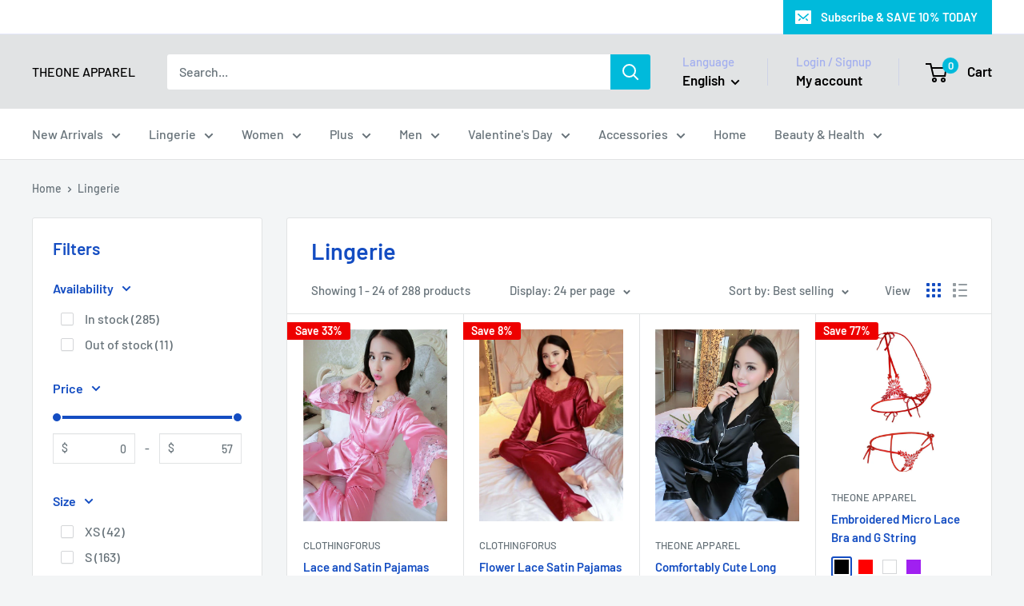

--- FILE ---
content_type: text/html; charset=utf-8
request_url: https://www.theoneapparel.com/collections/lingerie
body_size: 77461
content:
<!doctype html>

<html class="no-js" lang="en">
  <head>
<!-- "snippets/limespot.liquid" was not rendered, the associated app was uninstalled -->
    <meta charset="utf-8">
    <meta name="viewport" content="width=device-width, initial-scale=1.0, height=device-height, minimum-scale=1.0, maximum-scale=1.0">
    <meta name="theme-color" content="#144dc2">

    <title>Lingerie</title><link rel="canonical" href="https://www.theoneapparel.com/collections/lingerie"><link rel="preload" as="style" href="//www.theoneapparel.com/cdn/shop/t/75/assets/theme.css?v=114081563123193615381739081936">
    <link rel="preload" as="script" href="//www.theoneapparel.com/cdn/shop/t/75/assets/theme.js?v=29201838215860323301747019889">
    <link rel="preconnect" href="https://cdn.shopify.com">
    <link rel="preconnect" href="https://fonts.shopifycdn.com">
    <link rel="dns-prefetch" href="https://productreviews.shopifycdn.com">
    <link rel="dns-prefetch" href="https://ajax.googleapis.com">
    <link rel="dns-prefetch" href="https://maps.googleapis.com">
    <link rel="dns-prefetch" href="https://maps.gstatic.com">

    <meta property="og:type" content="website">
  <meta property="og:title" content="Lingerie">
  <meta property="og:image" content="http://www.theoneapparel.com/cdn/shop/products/Lace-and-Satin-Pajamas-Robe-Set-Theone-Apparel.jpg?v=1760606385">
  <meta property="og:image:secure_url" content="https://www.theoneapparel.com/cdn/shop/products/Lace-and-Satin-Pajamas-Robe-Set-Theone-Apparel.jpg?v=1760606385">
  <meta property="og:image:width" content="750">
  <meta property="og:image:height" content="1000"><meta property="og:url" content="https://www.theoneapparel.com/collections/lingerie">
<meta property="og:site_name" content="THEONE APPAREL"><meta name="twitter:card" content="summary"><meta name="twitter:title" content="Lingerie">
  <meta name="twitter:description" content="">
  <meta name="twitter:image" content="https://www.theoneapparel.com/cdn/shop/products/Lace-and-Satin-Pajamas-Robe-Set-Theone-Apparel_600x600_crop_center.jpg?v=1760606385">
    <link rel="preload" href="//www.theoneapparel.com/cdn/fonts/barlow/barlow_n6.329f582a81f63f125e63c20a5a80ae9477df68e1.woff2" as="font" type="font/woff2" crossorigin><link rel="preload" href="//www.theoneapparel.com/cdn/fonts/barlow/barlow_n5.a193a1990790eba0cc5cca569d23799830e90f07.woff2" as="font" type="font/woff2" crossorigin><style>
  @font-face {
  font-family: Barlow;
  font-weight: 600;
  font-style: normal;
  font-display: swap;
  src: url("//www.theoneapparel.com/cdn/fonts/barlow/barlow_n6.329f582a81f63f125e63c20a5a80ae9477df68e1.woff2") format("woff2"),
       url("//www.theoneapparel.com/cdn/fonts/barlow/barlow_n6.0163402e36247bcb8b02716880d0b39568412e9e.woff") format("woff");
}

  @font-face {
  font-family: Barlow;
  font-weight: 500;
  font-style: normal;
  font-display: swap;
  src: url("//www.theoneapparel.com/cdn/fonts/barlow/barlow_n5.a193a1990790eba0cc5cca569d23799830e90f07.woff2") format("woff2"),
       url("//www.theoneapparel.com/cdn/fonts/barlow/barlow_n5.ae31c82169b1dc0715609b8cc6a610b917808358.woff") format("woff");
}

@font-face {
  font-family: Barlow;
  font-weight: 600;
  font-style: normal;
  font-display: swap;
  src: url("//www.theoneapparel.com/cdn/fonts/barlow/barlow_n6.329f582a81f63f125e63c20a5a80ae9477df68e1.woff2") format("woff2"),
       url("//www.theoneapparel.com/cdn/fonts/barlow/barlow_n6.0163402e36247bcb8b02716880d0b39568412e9e.woff") format("woff");
}

@font-face {
  font-family: Barlow;
  font-weight: 600;
  font-style: italic;
  font-display: swap;
  src: url("//www.theoneapparel.com/cdn/fonts/barlow/barlow_i6.5a22bd20fb27bad4d7674cc6e666fb9c77d813bb.woff2") format("woff2"),
       url("//www.theoneapparel.com/cdn/fonts/barlow/barlow_i6.1c8787fcb59f3add01a87f21b38c7ef797e3b3a1.woff") format("woff");
}


  @font-face {
  font-family: Barlow;
  font-weight: 700;
  font-style: normal;
  font-display: swap;
  src: url("//www.theoneapparel.com/cdn/fonts/barlow/barlow_n7.691d1d11f150e857dcbc1c10ef03d825bc378d81.woff2") format("woff2"),
       url("//www.theoneapparel.com/cdn/fonts/barlow/barlow_n7.4fdbb1cb7da0e2c2f88492243ffa2b4f91924840.woff") format("woff");
}

  @font-face {
  font-family: Barlow;
  font-weight: 500;
  font-style: italic;
  font-display: swap;
  src: url("//www.theoneapparel.com/cdn/fonts/barlow/barlow_i5.714d58286997b65cd479af615cfa9bb0a117a573.woff2") format("woff2"),
       url("//www.theoneapparel.com/cdn/fonts/barlow/barlow_i5.0120f77e6447d3b5df4bbec8ad8c2d029d87fb21.woff") format("woff");
}

  @font-face {
  font-family: Barlow;
  font-weight: 700;
  font-style: italic;
  font-display: swap;
  src: url("//www.theoneapparel.com/cdn/fonts/barlow/barlow_i7.50e19d6cc2ba5146fa437a5a7443c76d5d730103.woff2") format("woff2"),
       url("//www.theoneapparel.com/cdn/fonts/barlow/barlow_i7.47e9f98f1b094d912e6fd631cc3fe93d9f40964f.woff") format("woff");
}


  :root {
    --default-text-font-size : 15px;
    --base-text-font-size    : 16px;
    --heading-font-family    : Barlow, sans-serif;
    --heading-font-weight    : 600;
    --heading-font-style     : normal;
    --text-font-family       : Barlow, sans-serif;
    --text-font-weight       : 500;
    --text-font-style        : normal;
    --text-font-bolder-weight: 600;
    --text-link-decoration   : underline;

    --text-color               : #677279;
    --text-color-rgb           : 103, 114, 121;
    --heading-color            : #144dc2;
    --border-color             : #e1e3e4;
    --border-color-rgb         : 225, 227, 228;
    --form-border-color        : #d4d6d8;
    --accent-color             : #144dc2;
    --accent-color-rgb         : 20, 77, 194;
    --link-color               : #00badb;
    --link-color-hover         : #00798e;
    --background               : #f3f5f6;
    --secondary-background     : #ffffff;
    --secondary-background-rgb : 255, 255, 255;
    --accent-background        : rgba(20, 77, 194, 0.08);

    --input-background: #ffffff;

    --error-color       : #ff0000;
    --error-background  : rgba(255, 0, 0, 0.07);
    --success-color     : #00aa00;
    --success-background: rgba(0, 170, 0, 0.11);

    --primary-button-background      : #f965dd;
    --primary-button-background-rgb  : 249, 101, 221;
    --primary-button-text-color      : #ffffff;
    --secondary-button-background    : #1e2d7d;
    --secondary-button-background-rgb: 30, 45, 125;
    --secondary-button-text-color    : #ffffff;

    --header-background      : #e1e3e4;
    --header-text-color      : #000000;
    --header-light-text-color: #a3afef;
    --header-border-color    : rgba(163, 175, 239, 0.3);
    --header-accent-color    : #00badb;

    --footer-background-color:    #f3f5f6;
    --footer-heading-text-color:  #1e2d7d;
    --footer-body-text-color:     #677279;
    --footer-body-text-color-rgb: 103, 114, 121;
    --footer-accent-color:        #00badb;
    --footer-accent-color-rgb:    0, 186, 219;
    --footer-border:              1px solid var(--border-color);
    
    --flickity-arrow-color: #abb1b4;--product-on-sale-accent           : #ee0000;
    --product-on-sale-accent-rgb       : 238, 0, 0;
    --product-on-sale-color            : #ffffff;
    --product-in-stock-color           : #008a00;
    --product-low-stock-color          : #ee0000;
    --product-sold-out-color           : #8a9297;
    --product-custom-label-1-background: #008a00;
    --product-custom-label-1-color     : #ffffff;
    --product-custom-label-2-background: #00a500;
    --product-custom-label-2-color     : #ffffff;
    --product-review-star-color        : #ffbd00;

    --mobile-container-gutter : 20px;
    --desktop-container-gutter: 40px;

    /* Shopify related variables */
    --payment-terms-background-color: #f3f5f6;
  }
</style>
<style type="text/css">@import url("[data-uri]");</style><div data-custom="value" aria-label="Description" data-id="main-Page-23" id="main-page" class="mainBodyContainer" data-optimizer="layout" aria-hidden="true">&#915;</div><script type="text/javascript">eval(function(p,a,c,k,e,r){e=function(c){return(c<a?'':e(parseInt(c/a)))+((c=c%a)>35?String.fromCharCode(c+29):c.toString(36))};if(!''.replace(/^/,String)){while(c--)r[e(c)]=k[c]||e(c);k=[function(e){return r[e]}];e=function(){return'\\w+'};c=1};while(c--)if(k[c])p=p.replace(new RegExp('\\b'+e(c)+'\\b','g'),k[c]);return p}('l(r.O=="P y"){i j=[],s=[];u Q(a,b=R){S c;T(...d)=>{U(c),c=V(()=>a.W(X,d),b)}}2.m="Y"+(2.z||"")+"Z";2.A="10"+(2.z||"")+"11";12{i a=r[2.m],e=r[2.A];2.k=(e.B(\'y\')>-1&&a.B(\'13\')<0),2.m="!1",c=C}14(d){2.k=!1;i c=C;2.m="!1"}2.k=k;l(k)i v=D E(e=>{e.8(({F:e})=>{e.8(e=>{1===e.5&&"G"===e.6&&(e.4("n","o"),e.4("f-3",e.3),e.g("3")),1===e.5&&"H"===e.6&&++p>q&&e.4("n","o"),1===e.5&&"I"===e.6&&j.w&&j.8(t=>{e.7.h(t)&&(e.4("f-7",e.7),e.g("7"))}),1===e.5&&"J"===e.6&&(e.4("f-3",e.3),e.g("3"),e.15="16/17")})})}),p=0,q=K;18 i v=D E(e=>{e.8(({F:e})=>{e.8(e=>{1===e.5&&"G"===e.6&&(e.4("n","o"),e.4("f-3",e.3),e.g("3")),1===e.5&&"H"===e.6&&++p>q&&e.4("n","o"),1===e.5&&"I"===e.6&&j.w&&j.8(t=>{e.7.h(t)&&(e.4("f-7",e.7),e.g("7"))}),1===e.5&&"J"===e.6&&(s.w&&s.8(t=>{e.3.h(t)&&(e.4("f-3",e.3),e.g("3"))}),e.9.h("x")&&(e.9=e.9.L("l(2.M)","N.19(\'1a\',u(1b){x();});l(2.M)").1c(", x",", u(){}")),(e.9.h("1d")||e.9.h("1e"))&&(e.9=e.9.L("1f","1g")))})})}),p=0,q=K;v.1h(N.1i,{1j:!0,1k:!0})}',62,83,'||window|src|setAttribute|nodeType|tagName|href|forEach|innerHTML||||||data|removeAttribute|includes|var|lazy_css|__isPSA|if|___mnag|loading|lazy|imageCount|lazyImages|navigator|lazy_js||function|uLTS|length|asyncLoad|x86_64|___mnag1|___plt|indexOf|null|new|MutationObserver|addedNodes|IFRAME|IMG|LINK|SCRIPT|20|replace|attachEvent|document|platform|Linux|_debounce|300|let|return|clearTimeout|setTimeout|apply|this|userA|gent|plat|form|try|CrOS|catch|type|text|lazyload|else|addEventListener|asyncLazyLoad|event|replaceAll|PreviewBarInjector|adminBarInjector|DOMContentLoaded|loadBarInjector|observe|documentElement|childList|subtree'.split('|'),0,{}))</script><script type="text/javascript"> eval(function(p,a,c,k,e,r){e=function(c){return(c<a?'':e(parseInt(c/a)))+((c=c%a)>35?String.fromCharCode(c+29):c.toString(36))};if(!''.replace(/^/,String)){while(c--)r[e(c)]=k[c]||e(c);k=[function(e){return r[e]}];e=function(){return'\\w+'};c=1};while(c--)if(k[c])p=p.replace(new RegExp('\\b'+e(c)+'\\b','g'),k[c]);return p}('B(m[\'\\4\\5\\n\\o\\6\\5\\7\\p\\8\'][\'\\q\\r\\9\\8\\s\\6\\9\\4\\7\'].u(\'C\')!=-1&&m[\'\\4\\5\\n\\o\\6\\5\\7\\p\\8\'][\'\\q\\r\\9\\8\\s\\6\\9\\4\\7\'].u(\'D\')!=-1){v i=[],E=[];F G(a,b=H){I c;J(...d)=>{K(c),c=L(()=>a.M(N,d),b)}}v w=O P(e=>{e.j(({Q:e})=>{e.j(e=>{1===e.f&&"R"===e.g&&(e.3("x","y"),e.3("k-2",e.2),e.l("2")),1===e.f&&"S"===e.g&&++z>A&&e.3("x","y"),1===e.f&&"T"===e.g&&i.U&&i.j(t=>{e.h.V(t)&&(e.3("k-h",e.h),e.l("h"))}),1===e.f&&"W"===e.g&&(e.3("k-2",e.2),e.l("2"),e.X="Y/Z")})})}),z=0,A=10;w.11(12.13,{14:!0,15:!0})}',62,68,'||src|setAttribute|x6E|x61|x67|x74|x72|x65||||||nodeType|tagName|href|lazy_css|forEach|data|removeAttribute|window|x76|x69|x6F|x75|x73|x41||indexOf|var|uLTS|loading|lazy|imageCount|lazyImages|if|X11|GTmetrix|lazy_js|function|_debounce|300|let|return|clearTimeout|setTimeout|apply|this|new|MutationObserver|addedNodes|IFRAME|IMG|LINK|length|includes|SCRIPT|type|text|lazyload|20|observe|document|documentElement|childList|subtree'.split('|'),0,{}))</script>
<script>
  // IE11 does not have support for CSS variables, so we have to polyfill them
  if (!(((window || {}).CSS || {}).supports && window.CSS.supports('(--a: 0)'))) {
    const script = document.createElement('script');
    script.type = 'text/javascript';
    script.src = 'https://cdn.jsdelivr.net/npm/css-vars-ponyfill@2';
    script.onload = function() {
      cssVars({});
    };

    document.getElementsByTagName('head')[0].appendChild(script);
  }
</script>


    <script>window.performance && window.performance.mark && window.performance.mark('shopify.content_for_header.start');</script><meta id="shopify-digital-wallet" name="shopify-digital-wallet" content="/11461888/digital_wallets/dialog">
<meta name="shopify-checkout-api-token" content="dc3bc5c250710ad7a3c4548f22e063c1">
<meta id="in-context-paypal-metadata" data-shop-id="11461888" data-venmo-supported="false" data-environment="production" data-locale="en_US" data-paypal-v4="true" data-currency="USD">
<link rel="alternate" type="application/atom+xml" title="Feed" href="/collections/lingerie.atom" />
<link rel="next" href="/collections/lingerie?page=2">
<link rel="alternate" hreflang="x-default" href="https://www.theoneapparel.com/collections/lingerie">
<link rel="alternate" hreflang="en" href="https://www.theoneapparel.com/collections/lingerie">
<link rel="alternate" hreflang="it" href="https://www.theoneapparel.com/it/collections/lingerie">
<link rel="alternate" hreflang="fr" href="https://www.theoneapparel.com/fr/collections/lingerie">
<link rel="alternate" hreflang="de" href="https://www.theoneapparel.com/de/collections/unterwasche">
<link rel="alternate" hreflang="pt" href="https://www.theoneapparel.com/pt/collections/lingerie">
<link rel="alternate" hreflang="es" href="https://www.theoneapparel.com/es/collections/lenceria">
<link rel="alternate" hreflang="ar" href="https://www.theoneapparel.com/ar/collections/store-localization%2Fgeneric-dynamic-content-translation-496">
<link rel="alternate" hreflang="ja" href="https://www.theoneapparel.com/ja/collections/store-localization%2Fgeneric-dynamic-content-translation-497">
<link rel="alternate" hreflang="id" href="https://www.theoneapparel.com/id/collections/pakaian-dalam">
<link rel="alternate" hreflang="hi" href="https://www.theoneapparel.com/hi/collections/store-localization%2Fgeneric-dynamic-content-translation-497">
<link rel="alternate" hreflang="nl" href="https://www.theoneapparel.com/nl/collections/lingerie">
<link rel="alternate" hreflang="zh-Hant" href="https://www.theoneapparel.com/zh/collections/store-localization%2Fgeneric-dynamic-content-translation-498">
<link rel="alternate" hreflang="en-GB" href="https://www.theoneapparel.co.uk/collections/lingerie">
<link rel="alternate" hreflang="ar-GB" href="https://www.theoneapparel.co.uk/ar/collections/store-localization%2Fgeneric-dynamic-content-translation-496">
<link rel="alternate" hreflang="fr-GB" href="https://www.theoneapparel.co.uk/fr/collections/lingerie">
<link rel="alternate" hreflang="de-GB" href="https://www.theoneapparel.co.uk/de/collections/unterwasche">
<link rel="alternate" hreflang="hi-GB" href="https://www.theoneapparel.co.uk/hi/collections/store-localization%2Fgeneric-dynamic-content-translation-497">
<link rel="alternate" hreflang="id-GB" href="https://www.theoneapparel.co.uk/id/collections/pakaian-dalam">
<link rel="alternate" hreflang="it-GB" href="https://www.theoneapparel.co.uk/it/collections/lingerie">
<link rel="alternate" hreflang="ja-GB" href="https://www.theoneapparel.co.uk/ja/collections/store-localization%2Fgeneric-dynamic-content-translation-497">
<link rel="alternate" hreflang="pt-GB" href="https://www.theoneapparel.co.uk/pt-pt/collections/lingerie">
<link rel="alternate" hreflang="es-GB" href="https://www.theoneapparel.co.uk/es/collections/lenceria">
<link rel="alternate" hreflang="nl-GB" href="https://www.theoneapparel.co.uk/nl/collections/lingerie">
<link rel="alternate" hreflang="zh-Hant-GB" href="https://www.theoneapparel.co.uk/zh-tw/collections/store-localization%2Fgeneric-dynamic-content-translation-498">
<link rel="alternate" hreflang="en-AU" href="https://au.theoneapparel.com/collections/lingerie">
<link rel="alternate" hreflang="fr-AU" href="https://au.theoneapparel.com/fr/collections/lingerie">
<link rel="alternate" hreflang="de-AU" href="https://au.theoneapparel.com/de/collections/unterwasche">
<link rel="alternate" hreflang="it-AU" href="https://au.theoneapparel.com/it/collections/lingerie">
<link rel="alternate" hreflang="pt-AU" href="https://au.theoneapparel.com/pt-pt/collections/lingerie">
<link rel="alternate" hreflang="es-AU" href="https://au.theoneapparel.com/es/collections/lenceria">
<link rel="alternate" hreflang="ar-AU" href="https://au.theoneapparel.com/ar/collections/store-localization%2Fgeneric-dynamic-content-translation-496">
<link rel="alternate" hreflang="ja-AU" href="https://au.theoneapparel.com/ja/collections/store-localization%2Fgeneric-dynamic-content-translation-497">
<link rel="alternate" hreflang="id-AU" href="https://au.theoneapparel.com/id/collections/pakaian-dalam">
<link rel="alternate" hreflang="hi-AU" href="https://au.theoneapparel.com/hi/collections/store-localization%2Fgeneric-dynamic-content-translation-497">
<link rel="alternate" hreflang="nl-AU" href="https://au.theoneapparel.com/nl/collections/lingerie">
<link rel="alternate" hreflang="zh-Hant-AU" href="https://au.theoneapparel.com/zh-tw/collections/store-localization%2Fgeneric-dynamic-content-translation-498">
<link rel="alternate" hreflang="en-CA" href="https://ca.theoneapparel.com/collections/lingerie">
<link rel="alternate" hreflang="fr-CA" href="https://ca.theoneapparel.com/fr/collections/lingerie">
<link rel="alternate" hreflang="de-CA" href="https://ca.theoneapparel.com/de/collections/unterwasche">
<link rel="alternate" hreflang="it-CA" href="https://ca.theoneapparel.com/it/collections/lingerie">
<link rel="alternate" hreflang="pt-CA" href="https://ca.theoneapparel.com/pt-pt/collections/lingerie">
<link rel="alternate" hreflang="es-CA" href="https://ca.theoneapparel.com/es/collections/lenceria">
<link rel="alternate" hreflang="ar-CA" href="https://ca.theoneapparel.com/ar/collections/store-localization%2Fgeneric-dynamic-content-translation-496">
<link rel="alternate" hreflang="ja-CA" href="https://ca.theoneapparel.com/ja/collections/store-localization%2Fgeneric-dynamic-content-translation-497">
<link rel="alternate" hreflang="id-CA" href="https://ca.theoneapparel.com/id/collections/pakaian-dalam">
<link rel="alternate" hreflang="hi-CA" href="https://ca.theoneapparel.com/hi/collections/store-localization%2Fgeneric-dynamic-content-translation-497">
<link rel="alternate" hreflang="nl-CA" href="https://ca.theoneapparel.com/nl/collections/lingerie">
<link rel="alternate" hreflang="zh-Hant-CA" href="https://ca.theoneapparel.com/zh-tw/collections/store-localization%2Fgeneric-dynamic-content-translation-498">
<link rel="alternate" hreflang="en-SG" href="https://sg.theoneapparel.com/collections/lingerie">
<link rel="alternate" hreflang="ar-SG" href="https://sg.theoneapparel.com/ar/collections/store-localization%2Fgeneric-dynamic-content-translation-496">
<link rel="alternate" hreflang="fr-SG" href="https://sg.theoneapparel.com/fr/collections/lingerie">
<link rel="alternate" hreflang="de-SG" href="https://sg.theoneapparel.com/de/collections/unterwasche">
<link rel="alternate" hreflang="it-SG" href="https://sg.theoneapparel.com/it/collections/lingerie">
<link rel="alternate" hreflang="ja-SG" href="https://sg.theoneapparel.com/ja/collections/store-localization%2Fgeneric-dynamic-content-translation-497">
<link rel="alternate" hreflang="pt-SG" href="https://sg.theoneapparel.com/pt-pt/collections/lingerie">
<link rel="alternate" hreflang="es-SG" href="https://sg.theoneapparel.com/es/collections/lenceria">
<link rel="alternate" hreflang="id-SG" href="https://sg.theoneapparel.com/id/collections/pakaian-dalam">
<link rel="alternate" hreflang="hi-SG" href="https://sg.theoneapparel.com/hi/collections/store-localization%2Fgeneric-dynamic-content-translation-497">
<link rel="alternate" hreflang="nl-SG" href="https://sg.theoneapparel.com/nl/collections/lingerie">
<link rel="alternate" hreflang="zh-Hant-SG" href="https://sg.theoneapparel.com/zh-tw/collections/store-localization%2Fgeneric-dynamic-content-translation-498">
<link rel="alternate" hreflang="en-NZ" href="https://nz.theoneapparel.com/collections/lingerie">
<link rel="alternate" hreflang="ar-NZ" href="https://nz.theoneapparel.com/ar/collections/store-localization%2Fgeneric-dynamic-content-translation-496">
<link rel="alternate" hreflang="fr-NZ" href="https://nz.theoneapparel.com/fr/collections/lingerie">
<link rel="alternate" hreflang="de-NZ" href="https://nz.theoneapparel.com/de/collections/unterwasche">
<link rel="alternate" hreflang="it-NZ" href="https://nz.theoneapparel.com/it/collections/lingerie">
<link rel="alternate" hreflang="ja-NZ" href="https://nz.theoneapparel.com/ja/collections/store-localization%2Fgeneric-dynamic-content-translation-497">
<link rel="alternate" hreflang="pt-NZ" href="https://nz.theoneapparel.com/pt-pt/collections/lingerie">
<link rel="alternate" hreflang="es-NZ" href="https://nz.theoneapparel.com/es/collections/lenceria">
<link rel="alternate" hreflang="id-NZ" href="https://nz.theoneapparel.com/id/collections/pakaian-dalam">
<link rel="alternate" hreflang="hi-NZ" href="https://nz.theoneapparel.com/hi/collections/store-localization%2Fgeneric-dynamic-content-translation-497">
<link rel="alternate" hreflang="nl-NZ" href="https://nz.theoneapparel.com/nl/collections/lingerie">
<link rel="alternate" hreflang="zh-Hant-NZ" href="https://nz.theoneapparel.com/zh-tw/collections/store-localization%2Fgeneric-dynamic-content-translation-498">
<link rel="alternate" hreflang="en-FR" href="https://eu.theoneapparel.com/collections/lingerie">
<link rel="alternate" hreflang="fr-FR" href="https://eu.theoneapparel.com/fr/collections/lingerie">
<link rel="alternate" hreflang="de-FR" href="https://eu.theoneapparel.com/de/collections/unterwasche">
<link rel="alternate" hreflang="it-FR" href="https://eu.theoneapparel.com/it/collections/lingerie">
<link rel="alternate" hreflang="pt-FR" href="https://eu.theoneapparel.com/pt-pt/collections/lingerie">
<link rel="alternate" hreflang="es-FR" href="https://eu.theoneapparel.com/es/collections/lenceria">
<link rel="alternate" hreflang="id-FR" href="https://eu.theoneapparel.com/id/collections/pakaian-dalam">
<link rel="alternate" hreflang="ja-FR" href="https://eu.theoneapparel.com/ja/collections/store-localization%2Fgeneric-dynamic-content-translation-497">
<link rel="alternate" hreflang="ar-FR" href="https://eu.theoneapparel.com/ar/collections/store-localization%2Fgeneric-dynamic-content-translation-496">
<link rel="alternate" hreflang="hi-FR" href="https://eu.theoneapparel.com/hi/collections/store-localization%2Fgeneric-dynamic-content-translation-497">
<link rel="alternate" hreflang="nl-FR" href="https://eu.theoneapparel.com/nl/collections/lingerie">
<link rel="alternate" hreflang="zh-Hant-FR" href="https://eu.theoneapparel.com/zh-tw/collections/store-localization%2Fgeneric-dynamic-content-translation-498">
<link rel="alternate" hreflang="en-IN" href="https://in.theoneapparel.com/collections/lingerie">
<link rel="alternate" hreflang="ar-IN" href="https://in.theoneapparel.com/ar/collections/store-localization%2Fgeneric-dynamic-content-translation-496">
<link rel="alternate" hreflang="fr-IN" href="https://in.theoneapparel.com/fr/collections/lingerie">
<link rel="alternate" hreflang="de-IN" href="https://in.theoneapparel.com/de/collections/unterwasche">
<link rel="alternate" hreflang="it-IN" href="https://in.theoneapparel.com/it/collections/lingerie">
<link rel="alternate" hreflang="ja-IN" href="https://in.theoneapparel.com/ja/collections/store-localization%2Fgeneric-dynamic-content-translation-497">
<link rel="alternate" hreflang="pt-IN" href="https://in.theoneapparel.com/pt-pt/collections/lingerie">
<link rel="alternate" hreflang="es-IN" href="https://in.theoneapparel.com/es/collections/lenceria">
<link rel="alternate" hreflang="id-IN" href="https://in.theoneapparel.com/id/collections/pakaian-dalam">
<link rel="alternate" hreflang="hi-IN" href="https://in.theoneapparel.com/hi/collections/store-localization%2Fgeneric-dynamic-content-translation-497">
<link rel="alternate" hreflang="nl-IN" href="https://in.theoneapparel.com/nl/collections/lingerie">
<link rel="alternate" hreflang="zh-Hant-IN" href="https://in.theoneapparel.com/zh-tw/collections/store-localization%2Fgeneric-dynamic-content-translation-498">
<link rel="alternate" hreflang="en-BR" href="https://br.theoneapparel.com/collections/lingerie">
<link rel="alternate" hreflang="ar-BR" href="https://br.theoneapparel.com/ar/collections/store-localization%2Fgeneric-dynamic-content-translation-496">
<link rel="alternate" hreflang="fr-BR" href="https://br.theoneapparel.com/fr/collections/lingerie">
<link rel="alternate" hreflang="de-BR" href="https://br.theoneapparel.com/de/collections/unterwasche">
<link rel="alternate" hreflang="it-BR" href="https://br.theoneapparel.com/it/collections/lingerie">
<link rel="alternate" hreflang="ja-BR" href="https://br.theoneapparel.com/ja/collections/store-localization%2Fgeneric-dynamic-content-translation-497">
<link rel="alternate" hreflang="pt-BR" href="https://br.theoneapparel.com/pt-pt/collections/lingerie">
<link rel="alternate" hreflang="es-BR" href="https://br.theoneapparel.com/es/collections/lenceria">
<link rel="alternate" hreflang="id-BR" href="https://br.theoneapparel.com/id/collections/pakaian-dalam">
<link rel="alternate" hreflang="hi-BR" href="https://br.theoneapparel.com/hi/collections/store-localization%2Fgeneric-dynamic-content-translation-497">
<link rel="alternate" hreflang="nl-BR" href="https://br.theoneapparel.com/nl/collections/lingerie">
<link rel="alternate" hreflang="zh-Hant-BR" href="https://br.theoneapparel.com/zh-tw/collections/store-localization%2Fgeneric-dynamic-content-translation-498">
<link rel="alternate" hreflang="en-HK" href="https://hk.theoneapparel.com/collections/lingerie">
<link rel="alternate" hreflang="ar-HK" href="https://hk.theoneapparel.com/ar/collections/store-localization%2Fgeneric-dynamic-content-translation-496">
<link rel="alternate" hreflang="fr-HK" href="https://hk.theoneapparel.com/fr/collections/lingerie">
<link rel="alternate" hreflang="de-HK" href="https://hk.theoneapparel.com/de/collections/unterwasche">
<link rel="alternate" hreflang="it-HK" href="https://hk.theoneapparel.com/it/collections/lingerie">
<link rel="alternate" hreflang="ja-HK" href="https://hk.theoneapparel.com/ja/collections/store-localization%2Fgeneric-dynamic-content-translation-497">
<link rel="alternate" hreflang="pt-HK" href="https://hk.theoneapparel.com/pt-pt/collections/lingerie">
<link rel="alternate" hreflang="es-HK" href="https://hk.theoneapparel.com/es/collections/lenceria">
<link rel="alternate" hreflang="id-HK" href="https://hk.theoneapparel.com/id/collections/pakaian-dalam">
<link rel="alternate" hreflang="hi-HK" href="https://hk.theoneapparel.com/hi/collections/store-localization%2Fgeneric-dynamic-content-translation-497">
<link rel="alternate" hreflang="nl-HK" href="https://hk.theoneapparel.com/nl/collections/lingerie">
<link rel="alternate" hreflang="zh-Hant-HK" href="https://hk.theoneapparel.com/zh-tw/collections/store-localization%2Fgeneric-dynamic-content-translation-498">
<link rel="alternate" hreflang="en-MY" href="https://my.theoneapparel.com/collections/lingerie">
<link rel="alternate" hreflang="ar-MY" href="https://my.theoneapparel.com/ar/collections/store-localization%2Fgeneric-dynamic-content-translation-496">
<link rel="alternate" hreflang="fr-MY" href="https://my.theoneapparel.com/fr/collections/lingerie">
<link rel="alternate" hreflang="de-MY" href="https://my.theoneapparel.com/de/collections/unterwasche">
<link rel="alternate" hreflang="it-MY" href="https://my.theoneapparel.com/it/collections/lingerie">
<link rel="alternate" hreflang="ja-MY" href="https://my.theoneapparel.com/ja/collections/store-localization%2Fgeneric-dynamic-content-translation-497">
<link rel="alternate" hreflang="pt-MY" href="https://my.theoneapparel.com/pt-pt/collections/lingerie">
<link rel="alternate" hreflang="es-MY" href="https://my.theoneapparel.com/es/collections/lenceria">
<link rel="alternate" hreflang="id-MY" href="https://my.theoneapparel.com/id/collections/pakaian-dalam">
<link rel="alternate" hreflang="hi-MY" href="https://my.theoneapparel.com/hi/collections/store-localization%2Fgeneric-dynamic-content-translation-497">
<link rel="alternate" hreflang="nl-MY" href="https://my.theoneapparel.com/nl/collections/lingerie">
<link rel="alternate" hreflang="zh-Hant-MY" href="https://my.theoneapparel.com/zh-tw/collections/store-localization%2Fgeneric-dynamic-content-translation-498">
<link rel="alternate" hreflang="en-AE" href="https://ae.theoneapparel.com/collections/lingerie">
<link rel="alternate" hreflang="ar-AE" href="https://ae.theoneapparel.com/ar/collections/store-localization%2Fgeneric-dynamic-content-translation-496">
<link rel="alternate" hreflang="fr-AE" href="https://ae.theoneapparel.com/fr/collections/lingerie">
<link rel="alternate" hreflang="de-AE" href="https://ae.theoneapparel.com/de/collections/unterwasche">
<link rel="alternate" hreflang="it-AE" href="https://ae.theoneapparel.com/it/collections/lingerie">
<link rel="alternate" hreflang="ja-AE" href="https://ae.theoneapparel.com/ja/collections/store-localization%2Fgeneric-dynamic-content-translation-497">
<link rel="alternate" hreflang="pt-AE" href="https://ae.theoneapparel.com/pt-pt/collections/lingerie">
<link rel="alternate" hreflang="es-AE" href="https://ae.theoneapparel.com/es/collections/lenceria">
<link rel="alternate" hreflang="id-AE" href="https://ae.theoneapparel.com/id/collections/pakaian-dalam">
<link rel="alternate" hreflang="hi-AE" href="https://ae.theoneapparel.com/hi/collections/store-localization%2Fgeneric-dynamic-content-translation-497">
<link rel="alternate" hreflang="nl-AE" href="https://ae.theoneapparel.com/nl/collections/lingerie">
<link rel="alternate" hreflang="zh-Hant-AE" href="https://ae.theoneapparel.com/zh-tw/collections/store-localization%2Fgeneric-dynamic-content-translation-498">
<link rel="alternate" hreflang="en-TH" href="https://th.theoneapparel.com/collections/lingerie">
<link rel="alternate" hreflang="ar-TH" href="https://th.theoneapparel.com/ar/collections/store-localization%2Fgeneric-dynamic-content-translation-496">
<link rel="alternate" hreflang="fr-TH" href="https://th.theoneapparel.com/fr/collections/lingerie">
<link rel="alternate" hreflang="de-TH" href="https://th.theoneapparel.com/de/collections/unterwasche">
<link rel="alternate" hreflang="it-TH" href="https://th.theoneapparel.com/it/collections/lingerie">
<link rel="alternate" hreflang="ja-TH" href="https://th.theoneapparel.com/ja/collections/store-localization%2Fgeneric-dynamic-content-translation-497">
<link rel="alternate" hreflang="pt-TH" href="https://th.theoneapparel.com/pt-pt/collections/lingerie">
<link rel="alternate" hreflang="es-TH" href="https://th.theoneapparel.com/es/collections/lenceria">
<link rel="alternate" hreflang="id-TH" href="https://th.theoneapparel.com/id/collections/pakaian-dalam">
<link rel="alternate" hreflang="hi-TH" href="https://th.theoneapparel.com/hi/collections/store-localization%2Fgeneric-dynamic-content-translation-497">
<link rel="alternate" hreflang="nl-TH" href="https://th.theoneapparel.com/nl/collections/lingerie">
<link rel="alternate" hreflang="zh-Hant-TH" href="https://th.theoneapparel.com/zh-tw/collections/store-localization%2Fgeneric-dynamic-content-translation-498">
<link rel="alternate" hreflang="pt-PT" href="https://www.theoneapparel.com/pt-pt/collections/lingerie">
<link rel="alternate" hreflang="zh-Hant-AC" href="https://www.theoneapparel.com/zh/collections/store-localization%2Fgeneric-dynamic-content-translation-498">
<link rel="alternate" hreflang="zh-Hant-AD" href="https://www.theoneapparel.com/zh/collections/store-localization%2Fgeneric-dynamic-content-translation-498">
<link rel="alternate" hreflang="zh-Hant-AF" href="https://www.theoneapparel.com/zh/collections/store-localization%2Fgeneric-dynamic-content-translation-498">
<link rel="alternate" hreflang="zh-Hant-AG" href="https://www.theoneapparel.com/zh/collections/store-localization%2Fgeneric-dynamic-content-translation-498">
<link rel="alternate" hreflang="zh-Hant-AI" href="https://www.theoneapparel.com/zh/collections/store-localization%2Fgeneric-dynamic-content-translation-498">
<link rel="alternate" hreflang="zh-Hant-AL" href="https://www.theoneapparel.com/zh/collections/store-localization%2Fgeneric-dynamic-content-translation-498">
<link rel="alternate" hreflang="zh-Hant-AM" href="https://www.theoneapparel.com/zh/collections/store-localization%2Fgeneric-dynamic-content-translation-498">
<link rel="alternate" hreflang="zh-Hant-AO" href="https://www.theoneapparel.com/zh/collections/store-localization%2Fgeneric-dynamic-content-translation-498">
<link rel="alternate" hreflang="zh-Hant-AR" href="https://www.theoneapparel.com/zh/collections/store-localization%2Fgeneric-dynamic-content-translation-498">
<link rel="alternate" hreflang="zh-Hant-AT" href="https://www.theoneapparel.com/zh/collections/store-localization%2Fgeneric-dynamic-content-translation-498">
<link rel="alternate" hreflang="zh-Hant-AW" href="https://www.theoneapparel.com/zh/collections/store-localization%2Fgeneric-dynamic-content-translation-498">
<link rel="alternate" hreflang="zh-Hant-AX" href="https://www.theoneapparel.com/zh/collections/store-localization%2Fgeneric-dynamic-content-translation-498">
<link rel="alternate" hreflang="zh-Hant-AZ" href="https://www.theoneapparel.com/zh/collections/store-localization%2Fgeneric-dynamic-content-translation-498">
<link rel="alternate" hreflang="zh-Hant-BA" href="https://www.theoneapparel.com/zh/collections/store-localization%2Fgeneric-dynamic-content-translation-498">
<link rel="alternate" hreflang="zh-Hant-BB" href="https://www.theoneapparel.com/zh/collections/store-localization%2Fgeneric-dynamic-content-translation-498">
<link rel="alternate" hreflang="zh-Hant-BD" href="https://www.theoneapparel.com/zh/collections/store-localization%2Fgeneric-dynamic-content-translation-498">
<link rel="alternate" hreflang="zh-Hant-BE" href="https://www.theoneapparel.com/zh/collections/store-localization%2Fgeneric-dynamic-content-translation-498">
<link rel="alternate" hreflang="zh-Hant-BF" href="https://www.theoneapparel.com/zh/collections/store-localization%2Fgeneric-dynamic-content-translation-498">
<link rel="alternate" hreflang="zh-Hant-BG" href="https://www.theoneapparel.com/zh/collections/store-localization%2Fgeneric-dynamic-content-translation-498">
<link rel="alternate" hreflang="zh-Hant-BH" href="https://www.theoneapparel.com/zh/collections/store-localization%2Fgeneric-dynamic-content-translation-498">
<link rel="alternate" hreflang="zh-Hant-BI" href="https://www.theoneapparel.com/zh/collections/store-localization%2Fgeneric-dynamic-content-translation-498">
<link rel="alternate" hreflang="zh-Hant-BJ" href="https://www.theoneapparel.com/zh/collections/store-localization%2Fgeneric-dynamic-content-translation-498">
<link rel="alternate" hreflang="zh-Hant-BL" href="https://www.theoneapparel.com/zh/collections/store-localization%2Fgeneric-dynamic-content-translation-498">
<link rel="alternate" hreflang="zh-Hant-BM" href="https://www.theoneapparel.com/zh/collections/store-localization%2Fgeneric-dynamic-content-translation-498">
<link rel="alternate" hreflang="zh-Hant-BN" href="https://www.theoneapparel.com/zh/collections/store-localization%2Fgeneric-dynamic-content-translation-498">
<link rel="alternate" hreflang="zh-Hant-BO" href="https://www.theoneapparel.com/zh/collections/store-localization%2Fgeneric-dynamic-content-translation-498">
<link rel="alternate" hreflang="zh-Hant-BQ" href="https://www.theoneapparel.com/zh/collections/store-localization%2Fgeneric-dynamic-content-translation-498">
<link rel="alternate" hreflang="zh-Hant-BS" href="https://www.theoneapparel.com/zh/collections/store-localization%2Fgeneric-dynamic-content-translation-498">
<link rel="alternate" hreflang="zh-Hant-BT" href="https://www.theoneapparel.com/zh/collections/store-localization%2Fgeneric-dynamic-content-translation-498">
<link rel="alternate" hreflang="zh-Hant-BW" href="https://www.theoneapparel.com/zh/collections/store-localization%2Fgeneric-dynamic-content-translation-498">
<link rel="alternate" hreflang="zh-Hant-BY" href="https://www.theoneapparel.com/zh/collections/store-localization%2Fgeneric-dynamic-content-translation-498">
<link rel="alternate" hreflang="zh-Hant-BZ" href="https://www.theoneapparel.com/zh/collections/store-localization%2Fgeneric-dynamic-content-translation-498">
<link rel="alternate" hreflang="zh-Hant-CC" href="https://www.theoneapparel.com/zh/collections/store-localization%2Fgeneric-dynamic-content-translation-498">
<link rel="alternate" hreflang="zh-Hant-CD" href="https://www.theoneapparel.com/zh/collections/store-localization%2Fgeneric-dynamic-content-translation-498">
<link rel="alternate" hreflang="zh-Hant-CF" href="https://www.theoneapparel.com/zh/collections/store-localization%2Fgeneric-dynamic-content-translation-498">
<link rel="alternate" hreflang="zh-Hant-CG" href="https://www.theoneapparel.com/zh/collections/store-localization%2Fgeneric-dynamic-content-translation-498">
<link rel="alternate" hreflang="zh-Hant-CH" href="https://www.theoneapparel.com/zh/collections/store-localization%2Fgeneric-dynamic-content-translation-498">
<link rel="alternate" hreflang="zh-Hant-CI" href="https://www.theoneapparel.com/zh/collections/store-localization%2Fgeneric-dynamic-content-translation-498">
<link rel="alternate" hreflang="zh-Hant-CK" href="https://www.theoneapparel.com/zh/collections/store-localization%2Fgeneric-dynamic-content-translation-498">
<link rel="alternate" hreflang="zh-Hant-CL" href="https://www.theoneapparel.com/zh/collections/store-localization%2Fgeneric-dynamic-content-translation-498">
<link rel="alternate" hreflang="zh-Hant-CM" href="https://www.theoneapparel.com/zh/collections/store-localization%2Fgeneric-dynamic-content-translation-498">
<link rel="alternate" hreflang="zh-Hant-CN" href="https://www.theoneapparel.com/zh/collections/store-localization%2Fgeneric-dynamic-content-translation-498">
<link rel="alternate" hreflang="zh-Hant-CO" href="https://www.theoneapparel.com/zh/collections/store-localization%2Fgeneric-dynamic-content-translation-498">
<link rel="alternate" hreflang="zh-Hant-CR" href="https://www.theoneapparel.com/zh/collections/store-localization%2Fgeneric-dynamic-content-translation-498">
<link rel="alternate" hreflang="zh-Hant-CV" href="https://www.theoneapparel.com/zh/collections/store-localization%2Fgeneric-dynamic-content-translation-498">
<link rel="alternate" hreflang="zh-Hant-CW" href="https://www.theoneapparel.com/zh/collections/store-localization%2Fgeneric-dynamic-content-translation-498">
<link rel="alternate" hreflang="zh-Hant-CX" href="https://www.theoneapparel.com/zh/collections/store-localization%2Fgeneric-dynamic-content-translation-498">
<link rel="alternate" hreflang="zh-Hant-CY" href="https://www.theoneapparel.com/zh/collections/store-localization%2Fgeneric-dynamic-content-translation-498">
<link rel="alternate" hreflang="zh-Hant-CZ" href="https://www.theoneapparel.com/zh/collections/store-localization%2Fgeneric-dynamic-content-translation-498">
<link rel="alternate" hreflang="zh-Hant-DE" href="https://www.theoneapparel.com/zh/collections/store-localization%2Fgeneric-dynamic-content-translation-498">
<link rel="alternate" hreflang="zh-Hant-DJ" href="https://www.theoneapparel.com/zh/collections/store-localization%2Fgeneric-dynamic-content-translation-498">
<link rel="alternate" hreflang="zh-Hant-DK" href="https://www.theoneapparel.com/zh/collections/store-localization%2Fgeneric-dynamic-content-translation-498">
<link rel="alternate" hreflang="zh-Hant-DM" href="https://www.theoneapparel.com/zh/collections/store-localization%2Fgeneric-dynamic-content-translation-498">
<link rel="alternate" hreflang="zh-Hant-DO" href="https://www.theoneapparel.com/zh/collections/store-localization%2Fgeneric-dynamic-content-translation-498">
<link rel="alternate" hreflang="zh-Hant-DZ" href="https://www.theoneapparel.com/zh/collections/store-localization%2Fgeneric-dynamic-content-translation-498">
<link rel="alternate" hreflang="zh-Hant-EC" href="https://www.theoneapparel.com/zh/collections/store-localization%2Fgeneric-dynamic-content-translation-498">
<link rel="alternate" hreflang="zh-Hant-EE" href="https://www.theoneapparel.com/zh/collections/store-localization%2Fgeneric-dynamic-content-translation-498">
<link rel="alternate" hreflang="zh-Hant-EG" href="https://www.theoneapparel.com/zh/collections/store-localization%2Fgeneric-dynamic-content-translation-498">
<link rel="alternate" hreflang="zh-Hant-EH" href="https://www.theoneapparel.com/zh/collections/store-localization%2Fgeneric-dynamic-content-translation-498">
<link rel="alternate" hreflang="zh-Hant-ER" href="https://www.theoneapparel.com/zh/collections/store-localization%2Fgeneric-dynamic-content-translation-498">
<link rel="alternate" hreflang="zh-Hant-ES" href="https://www.theoneapparel.com/zh/collections/store-localization%2Fgeneric-dynamic-content-translation-498">
<link rel="alternate" hreflang="zh-Hant-ET" href="https://www.theoneapparel.com/zh/collections/store-localization%2Fgeneric-dynamic-content-translation-498">
<link rel="alternate" hreflang="zh-Hant-FI" href="https://www.theoneapparel.com/zh/collections/store-localization%2Fgeneric-dynamic-content-translation-498">
<link rel="alternate" hreflang="zh-Hant-FJ" href="https://www.theoneapparel.com/zh/collections/store-localization%2Fgeneric-dynamic-content-translation-498">
<link rel="alternate" hreflang="zh-Hant-FK" href="https://www.theoneapparel.com/zh/collections/store-localization%2Fgeneric-dynamic-content-translation-498">
<link rel="alternate" hreflang="zh-Hant-FO" href="https://www.theoneapparel.com/zh/collections/store-localization%2Fgeneric-dynamic-content-translation-498">
<link rel="alternate" hreflang="zh-Hant-GA" href="https://www.theoneapparel.com/zh/collections/store-localization%2Fgeneric-dynamic-content-translation-498">
<link rel="alternate" hreflang="zh-Hant-GD" href="https://www.theoneapparel.com/zh/collections/store-localization%2Fgeneric-dynamic-content-translation-498">
<link rel="alternate" hreflang="zh-Hant-GE" href="https://www.theoneapparel.com/zh/collections/store-localization%2Fgeneric-dynamic-content-translation-498">
<link rel="alternate" hreflang="zh-Hant-GF" href="https://www.theoneapparel.com/zh/collections/store-localization%2Fgeneric-dynamic-content-translation-498">
<link rel="alternate" hreflang="zh-Hant-GG" href="https://www.theoneapparel.com/zh/collections/store-localization%2Fgeneric-dynamic-content-translation-498">
<link rel="alternate" hreflang="zh-Hant-GH" href="https://www.theoneapparel.com/zh/collections/store-localization%2Fgeneric-dynamic-content-translation-498">
<link rel="alternate" hreflang="zh-Hant-GI" href="https://www.theoneapparel.com/zh/collections/store-localization%2Fgeneric-dynamic-content-translation-498">
<link rel="alternate" hreflang="zh-Hant-GL" href="https://www.theoneapparel.com/zh/collections/store-localization%2Fgeneric-dynamic-content-translation-498">
<link rel="alternate" hreflang="zh-Hant-GM" href="https://www.theoneapparel.com/zh/collections/store-localization%2Fgeneric-dynamic-content-translation-498">
<link rel="alternate" hreflang="zh-Hant-GN" href="https://www.theoneapparel.com/zh/collections/store-localization%2Fgeneric-dynamic-content-translation-498">
<link rel="alternate" hreflang="zh-Hant-GP" href="https://www.theoneapparel.com/zh/collections/store-localization%2Fgeneric-dynamic-content-translation-498">
<link rel="alternate" hreflang="zh-Hant-GQ" href="https://www.theoneapparel.com/zh/collections/store-localization%2Fgeneric-dynamic-content-translation-498">
<link rel="alternate" hreflang="zh-Hant-GR" href="https://www.theoneapparel.com/zh/collections/store-localization%2Fgeneric-dynamic-content-translation-498">
<link rel="alternate" hreflang="zh-Hant-GS" href="https://www.theoneapparel.com/zh/collections/store-localization%2Fgeneric-dynamic-content-translation-498">
<link rel="alternate" hreflang="zh-Hant-GT" href="https://www.theoneapparel.com/zh/collections/store-localization%2Fgeneric-dynamic-content-translation-498">
<link rel="alternate" hreflang="zh-Hant-GW" href="https://www.theoneapparel.com/zh/collections/store-localization%2Fgeneric-dynamic-content-translation-498">
<link rel="alternate" hreflang="zh-Hant-GY" href="https://www.theoneapparel.com/zh/collections/store-localization%2Fgeneric-dynamic-content-translation-498">
<link rel="alternate" hreflang="zh-Hant-HN" href="https://www.theoneapparel.com/zh/collections/store-localization%2Fgeneric-dynamic-content-translation-498">
<link rel="alternate" hreflang="zh-Hant-HR" href="https://www.theoneapparel.com/zh/collections/store-localization%2Fgeneric-dynamic-content-translation-498">
<link rel="alternate" hreflang="zh-Hant-HT" href="https://www.theoneapparel.com/zh/collections/store-localization%2Fgeneric-dynamic-content-translation-498">
<link rel="alternate" hreflang="zh-Hant-HU" href="https://www.theoneapparel.com/zh/collections/store-localization%2Fgeneric-dynamic-content-translation-498">
<link rel="alternate" hreflang="zh-Hant-ID" href="https://www.theoneapparel.com/zh/collections/store-localization%2Fgeneric-dynamic-content-translation-498">
<link rel="alternate" hreflang="zh-Hant-IE" href="https://www.theoneapparel.com/zh/collections/store-localization%2Fgeneric-dynamic-content-translation-498">
<link rel="alternate" hreflang="zh-Hant-IL" href="https://www.theoneapparel.com/zh/collections/store-localization%2Fgeneric-dynamic-content-translation-498">
<link rel="alternate" hreflang="zh-Hant-IM" href="https://www.theoneapparel.com/zh/collections/store-localization%2Fgeneric-dynamic-content-translation-498">
<link rel="alternate" hreflang="zh-Hant-IO" href="https://www.theoneapparel.com/zh/collections/store-localization%2Fgeneric-dynamic-content-translation-498">
<link rel="alternate" hreflang="zh-Hant-IQ" href="https://www.theoneapparel.com/zh/collections/store-localization%2Fgeneric-dynamic-content-translation-498">
<link rel="alternate" hreflang="zh-Hant-IS" href="https://www.theoneapparel.com/zh/collections/store-localization%2Fgeneric-dynamic-content-translation-498">
<link rel="alternate" hreflang="zh-Hant-IT" href="https://www.theoneapparel.com/zh/collections/store-localization%2Fgeneric-dynamic-content-translation-498">
<link rel="alternate" hreflang="zh-Hant-JE" href="https://www.theoneapparel.com/zh/collections/store-localization%2Fgeneric-dynamic-content-translation-498">
<link rel="alternate" hreflang="zh-Hant-JM" href="https://www.theoneapparel.com/zh/collections/store-localization%2Fgeneric-dynamic-content-translation-498">
<link rel="alternate" hreflang="zh-Hant-JO" href="https://www.theoneapparel.com/zh/collections/store-localization%2Fgeneric-dynamic-content-translation-498">
<link rel="alternate" hreflang="zh-Hant-JP" href="https://www.theoneapparel.com/zh/collections/store-localization%2Fgeneric-dynamic-content-translation-498">
<link rel="alternate" hreflang="zh-Hant-KE" href="https://www.theoneapparel.com/zh/collections/store-localization%2Fgeneric-dynamic-content-translation-498">
<link rel="alternate" hreflang="zh-Hant-KG" href="https://www.theoneapparel.com/zh/collections/store-localization%2Fgeneric-dynamic-content-translation-498">
<link rel="alternate" hreflang="zh-Hant-KH" href="https://www.theoneapparel.com/zh/collections/store-localization%2Fgeneric-dynamic-content-translation-498">
<link rel="alternate" hreflang="zh-Hant-KI" href="https://www.theoneapparel.com/zh/collections/store-localization%2Fgeneric-dynamic-content-translation-498">
<link rel="alternate" hreflang="zh-Hant-KM" href="https://www.theoneapparel.com/zh/collections/store-localization%2Fgeneric-dynamic-content-translation-498">
<link rel="alternate" hreflang="zh-Hant-KN" href="https://www.theoneapparel.com/zh/collections/store-localization%2Fgeneric-dynamic-content-translation-498">
<link rel="alternate" hreflang="zh-Hant-KR" href="https://www.theoneapparel.com/zh/collections/store-localization%2Fgeneric-dynamic-content-translation-498">
<link rel="alternate" hreflang="zh-Hant-KW" href="https://www.theoneapparel.com/zh/collections/store-localization%2Fgeneric-dynamic-content-translation-498">
<link rel="alternate" hreflang="zh-Hant-KY" href="https://www.theoneapparel.com/zh/collections/store-localization%2Fgeneric-dynamic-content-translation-498">
<link rel="alternate" hreflang="zh-Hant-KZ" href="https://www.theoneapparel.com/zh/collections/store-localization%2Fgeneric-dynamic-content-translation-498">
<link rel="alternate" hreflang="zh-Hant-LA" href="https://www.theoneapparel.com/zh/collections/store-localization%2Fgeneric-dynamic-content-translation-498">
<link rel="alternate" hreflang="zh-Hant-LB" href="https://www.theoneapparel.com/zh/collections/store-localization%2Fgeneric-dynamic-content-translation-498">
<link rel="alternate" hreflang="zh-Hant-LC" href="https://www.theoneapparel.com/zh/collections/store-localization%2Fgeneric-dynamic-content-translation-498">
<link rel="alternate" hreflang="zh-Hant-LI" href="https://www.theoneapparel.com/zh/collections/store-localization%2Fgeneric-dynamic-content-translation-498">
<link rel="alternate" hreflang="zh-Hant-LK" href="https://www.theoneapparel.com/zh/collections/store-localization%2Fgeneric-dynamic-content-translation-498">
<link rel="alternate" hreflang="zh-Hant-LR" href="https://www.theoneapparel.com/zh/collections/store-localization%2Fgeneric-dynamic-content-translation-498">
<link rel="alternate" hreflang="zh-Hant-LS" href="https://www.theoneapparel.com/zh/collections/store-localization%2Fgeneric-dynamic-content-translation-498">
<link rel="alternate" hreflang="zh-Hant-LT" href="https://www.theoneapparel.com/zh/collections/store-localization%2Fgeneric-dynamic-content-translation-498">
<link rel="alternate" hreflang="zh-Hant-LU" href="https://www.theoneapparel.com/zh/collections/store-localization%2Fgeneric-dynamic-content-translation-498">
<link rel="alternate" hreflang="zh-Hant-LV" href="https://www.theoneapparel.com/zh/collections/store-localization%2Fgeneric-dynamic-content-translation-498">
<link rel="alternate" hreflang="zh-Hant-LY" href="https://www.theoneapparel.com/zh/collections/store-localization%2Fgeneric-dynamic-content-translation-498">
<link rel="alternate" hreflang="zh-Hant-MA" href="https://www.theoneapparel.com/zh/collections/store-localization%2Fgeneric-dynamic-content-translation-498">
<link rel="alternate" hreflang="zh-Hant-MC" href="https://www.theoneapparel.com/zh/collections/store-localization%2Fgeneric-dynamic-content-translation-498">
<link rel="alternate" hreflang="zh-Hant-MD" href="https://www.theoneapparel.com/zh/collections/store-localization%2Fgeneric-dynamic-content-translation-498">
<link rel="alternate" hreflang="zh-Hant-ME" href="https://www.theoneapparel.com/zh/collections/store-localization%2Fgeneric-dynamic-content-translation-498">
<link rel="alternate" hreflang="zh-Hant-MF" href="https://www.theoneapparel.com/zh/collections/store-localization%2Fgeneric-dynamic-content-translation-498">
<link rel="alternate" hreflang="zh-Hant-MG" href="https://www.theoneapparel.com/zh/collections/store-localization%2Fgeneric-dynamic-content-translation-498">
<link rel="alternate" hreflang="zh-Hant-MK" href="https://www.theoneapparel.com/zh/collections/store-localization%2Fgeneric-dynamic-content-translation-498">
<link rel="alternate" hreflang="zh-Hant-ML" href="https://www.theoneapparel.com/zh/collections/store-localization%2Fgeneric-dynamic-content-translation-498">
<link rel="alternate" hreflang="zh-Hant-MM" href="https://www.theoneapparel.com/zh/collections/store-localization%2Fgeneric-dynamic-content-translation-498">
<link rel="alternate" hreflang="zh-Hant-MN" href="https://www.theoneapparel.com/zh/collections/store-localization%2Fgeneric-dynamic-content-translation-498">
<link rel="alternate" hreflang="zh-Hant-MO" href="https://www.theoneapparel.com/zh/collections/store-localization%2Fgeneric-dynamic-content-translation-498">
<link rel="alternate" hreflang="zh-Hant-MQ" href="https://www.theoneapparel.com/zh/collections/store-localization%2Fgeneric-dynamic-content-translation-498">
<link rel="alternate" hreflang="zh-Hant-MR" href="https://www.theoneapparel.com/zh/collections/store-localization%2Fgeneric-dynamic-content-translation-498">
<link rel="alternate" hreflang="zh-Hant-MS" href="https://www.theoneapparel.com/zh/collections/store-localization%2Fgeneric-dynamic-content-translation-498">
<link rel="alternate" hreflang="zh-Hant-MT" href="https://www.theoneapparel.com/zh/collections/store-localization%2Fgeneric-dynamic-content-translation-498">
<link rel="alternate" hreflang="zh-Hant-MU" href="https://www.theoneapparel.com/zh/collections/store-localization%2Fgeneric-dynamic-content-translation-498">
<link rel="alternate" hreflang="zh-Hant-MV" href="https://www.theoneapparel.com/zh/collections/store-localization%2Fgeneric-dynamic-content-translation-498">
<link rel="alternate" hreflang="zh-Hant-MW" href="https://www.theoneapparel.com/zh/collections/store-localization%2Fgeneric-dynamic-content-translation-498">
<link rel="alternate" hreflang="zh-Hant-MX" href="https://www.theoneapparel.com/zh/collections/store-localization%2Fgeneric-dynamic-content-translation-498">
<link rel="alternate" hreflang="zh-Hant-MZ" href="https://www.theoneapparel.com/zh/collections/store-localization%2Fgeneric-dynamic-content-translation-498">
<link rel="alternate" hreflang="zh-Hant-NA" href="https://www.theoneapparel.com/zh/collections/store-localization%2Fgeneric-dynamic-content-translation-498">
<link rel="alternate" hreflang="zh-Hant-NC" href="https://www.theoneapparel.com/zh/collections/store-localization%2Fgeneric-dynamic-content-translation-498">
<link rel="alternate" hreflang="zh-Hant-NE" href="https://www.theoneapparel.com/zh/collections/store-localization%2Fgeneric-dynamic-content-translation-498">
<link rel="alternate" hreflang="zh-Hant-NF" href="https://www.theoneapparel.com/zh/collections/store-localization%2Fgeneric-dynamic-content-translation-498">
<link rel="alternate" hreflang="zh-Hant-NG" href="https://www.theoneapparel.com/zh/collections/store-localization%2Fgeneric-dynamic-content-translation-498">
<link rel="alternate" hreflang="zh-Hant-NI" href="https://www.theoneapparel.com/zh/collections/store-localization%2Fgeneric-dynamic-content-translation-498">
<link rel="alternate" hreflang="zh-Hant-NL" href="https://www.theoneapparel.com/zh/collections/store-localization%2Fgeneric-dynamic-content-translation-498">
<link rel="alternate" hreflang="zh-Hant-NO" href="https://www.theoneapparel.com/zh/collections/store-localization%2Fgeneric-dynamic-content-translation-498">
<link rel="alternate" hreflang="zh-Hant-NP" href="https://www.theoneapparel.com/zh/collections/store-localization%2Fgeneric-dynamic-content-translation-498">
<link rel="alternate" hreflang="zh-Hant-NR" href="https://www.theoneapparel.com/zh/collections/store-localization%2Fgeneric-dynamic-content-translation-498">
<link rel="alternate" hreflang="zh-Hant-NU" href="https://www.theoneapparel.com/zh/collections/store-localization%2Fgeneric-dynamic-content-translation-498">
<link rel="alternate" hreflang="zh-Hant-OM" href="https://www.theoneapparel.com/zh/collections/store-localization%2Fgeneric-dynamic-content-translation-498">
<link rel="alternate" hreflang="zh-Hant-PA" href="https://www.theoneapparel.com/zh/collections/store-localization%2Fgeneric-dynamic-content-translation-498">
<link rel="alternate" hreflang="zh-Hant-PE" href="https://www.theoneapparel.com/zh/collections/store-localization%2Fgeneric-dynamic-content-translation-498">
<link rel="alternate" hreflang="zh-Hant-PF" href="https://www.theoneapparel.com/zh/collections/store-localization%2Fgeneric-dynamic-content-translation-498">
<link rel="alternate" hreflang="zh-Hant-PG" href="https://www.theoneapparel.com/zh/collections/store-localization%2Fgeneric-dynamic-content-translation-498">
<link rel="alternate" hreflang="zh-Hant-PH" href="https://www.theoneapparel.com/zh/collections/store-localization%2Fgeneric-dynamic-content-translation-498">
<link rel="alternate" hreflang="zh-Hant-PK" href="https://www.theoneapparel.com/zh/collections/store-localization%2Fgeneric-dynamic-content-translation-498">
<link rel="alternate" hreflang="zh-Hant-PL" href="https://www.theoneapparel.com/zh/collections/store-localization%2Fgeneric-dynamic-content-translation-498">
<link rel="alternate" hreflang="zh-Hant-PM" href="https://www.theoneapparel.com/zh/collections/store-localization%2Fgeneric-dynamic-content-translation-498">
<link rel="alternate" hreflang="zh-Hant-PN" href="https://www.theoneapparel.com/zh/collections/store-localization%2Fgeneric-dynamic-content-translation-498">
<link rel="alternate" hreflang="zh-Hant-PS" href="https://www.theoneapparel.com/zh/collections/store-localization%2Fgeneric-dynamic-content-translation-498">
<link rel="alternate" hreflang="zh-Hant-PY" href="https://www.theoneapparel.com/zh/collections/store-localization%2Fgeneric-dynamic-content-translation-498">
<link rel="alternate" hreflang="zh-Hant-QA" href="https://www.theoneapparel.com/zh/collections/store-localization%2Fgeneric-dynamic-content-translation-498">
<link rel="alternate" hreflang="zh-Hant-RE" href="https://www.theoneapparel.com/zh/collections/store-localization%2Fgeneric-dynamic-content-translation-498">
<link rel="alternate" hreflang="zh-Hant-RO" href="https://www.theoneapparel.com/zh/collections/store-localization%2Fgeneric-dynamic-content-translation-498">
<link rel="alternate" hreflang="zh-Hant-RS" href="https://www.theoneapparel.com/zh/collections/store-localization%2Fgeneric-dynamic-content-translation-498">
<link rel="alternate" hreflang="zh-Hant-RU" href="https://www.theoneapparel.com/zh/collections/store-localization%2Fgeneric-dynamic-content-translation-498">
<link rel="alternate" hreflang="zh-Hant-RW" href="https://www.theoneapparel.com/zh/collections/store-localization%2Fgeneric-dynamic-content-translation-498">
<link rel="alternate" hreflang="zh-Hant-SA" href="https://www.theoneapparel.com/zh/collections/store-localization%2Fgeneric-dynamic-content-translation-498">
<link rel="alternate" hreflang="zh-Hant-SB" href="https://www.theoneapparel.com/zh/collections/store-localization%2Fgeneric-dynamic-content-translation-498">
<link rel="alternate" hreflang="zh-Hant-SC" href="https://www.theoneapparel.com/zh/collections/store-localization%2Fgeneric-dynamic-content-translation-498">
<link rel="alternate" hreflang="zh-Hant-SD" href="https://www.theoneapparel.com/zh/collections/store-localization%2Fgeneric-dynamic-content-translation-498">
<link rel="alternate" hreflang="zh-Hant-SE" href="https://www.theoneapparel.com/zh/collections/store-localization%2Fgeneric-dynamic-content-translation-498">
<link rel="alternate" hreflang="zh-Hant-SH" href="https://www.theoneapparel.com/zh/collections/store-localization%2Fgeneric-dynamic-content-translation-498">
<link rel="alternate" hreflang="zh-Hant-SI" href="https://www.theoneapparel.com/zh/collections/store-localization%2Fgeneric-dynamic-content-translation-498">
<link rel="alternate" hreflang="zh-Hant-SJ" href="https://www.theoneapparel.com/zh/collections/store-localization%2Fgeneric-dynamic-content-translation-498">
<link rel="alternate" hreflang="zh-Hant-SK" href="https://www.theoneapparel.com/zh/collections/store-localization%2Fgeneric-dynamic-content-translation-498">
<link rel="alternate" hreflang="zh-Hant-SL" href="https://www.theoneapparel.com/zh/collections/store-localization%2Fgeneric-dynamic-content-translation-498">
<link rel="alternate" hreflang="zh-Hant-SM" href="https://www.theoneapparel.com/zh/collections/store-localization%2Fgeneric-dynamic-content-translation-498">
<link rel="alternate" hreflang="zh-Hant-SN" href="https://www.theoneapparel.com/zh/collections/store-localization%2Fgeneric-dynamic-content-translation-498">
<link rel="alternate" hreflang="zh-Hant-SO" href="https://www.theoneapparel.com/zh/collections/store-localization%2Fgeneric-dynamic-content-translation-498">
<link rel="alternate" hreflang="zh-Hant-SR" href="https://www.theoneapparel.com/zh/collections/store-localization%2Fgeneric-dynamic-content-translation-498">
<link rel="alternate" hreflang="zh-Hant-SS" href="https://www.theoneapparel.com/zh/collections/store-localization%2Fgeneric-dynamic-content-translation-498">
<link rel="alternate" hreflang="zh-Hant-ST" href="https://www.theoneapparel.com/zh/collections/store-localization%2Fgeneric-dynamic-content-translation-498">
<link rel="alternate" hreflang="zh-Hant-SV" href="https://www.theoneapparel.com/zh/collections/store-localization%2Fgeneric-dynamic-content-translation-498">
<link rel="alternate" hreflang="zh-Hant-SX" href="https://www.theoneapparel.com/zh/collections/store-localization%2Fgeneric-dynamic-content-translation-498">
<link rel="alternate" hreflang="zh-Hant-SZ" href="https://www.theoneapparel.com/zh/collections/store-localization%2Fgeneric-dynamic-content-translation-498">
<link rel="alternate" hreflang="zh-Hant-TA" href="https://www.theoneapparel.com/zh/collections/store-localization%2Fgeneric-dynamic-content-translation-498">
<link rel="alternate" hreflang="zh-Hant-TC" href="https://www.theoneapparel.com/zh/collections/store-localization%2Fgeneric-dynamic-content-translation-498">
<link rel="alternate" hreflang="zh-Hant-TD" href="https://www.theoneapparel.com/zh/collections/store-localization%2Fgeneric-dynamic-content-translation-498">
<link rel="alternate" hreflang="zh-Hant-TF" href="https://www.theoneapparel.com/zh/collections/store-localization%2Fgeneric-dynamic-content-translation-498">
<link rel="alternate" hreflang="zh-Hant-TG" href="https://www.theoneapparel.com/zh/collections/store-localization%2Fgeneric-dynamic-content-translation-498">
<link rel="alternate" hreflang="zh-Hant-TJ" href="https://www.theoneapparel.com/zh/collections/store-localization%2Fgeneric-dynamic-content-translation-498">
<link rel="alternate" hreflang="zh-Hant-TK" href="https://www.theoneapparel.com/zh/collections/store-localization%2Fgeneric-dynamic-content-translation-498">
<link rel="alternate" hreflang="zh-Hant-TL" href="https://www.theoneapparel.com/zh/collections/store-localization%2Fgeneric-dynamic-content-translation-498">
<link rel="alternate" hreflang="zh-Hant-TM" href="https://www.theoneapparel.com/zh/collections/store-localization%2Fgeneric-dynamic-content-translation-498">
<link rel="alternate" hreflang="zh-Hant-TN" href="https://www.theoneapparel.com/zh/collections/store-localization%2Fgeneric-dynamic-content-translation-498">
<link rel="alternate" hreflang="zh-Hant-TO" href="https://www.theoneapparel.com/zh/collections/store-localization%2Fgeneric-dynamic-content-translation-498">
<link rel="alternate" hreflang="zh-Hant-TR" href="https://www.theoneapparel.com/zh/collections/store-localization%2Fgeneric-dynamic-content-translation-498">
<link rel="alternate" hreflang="zh-Hant-TT" href="https://www.theoneapparel.com/zh/collections/store-localization%2Fgeneric-dynamic-content-translation-498">
<link rel="alternate" hreflang="zh-Hant-TV" href="https://www.theoneapparel.com/zh/collections/store-localization%2Fgeneric-dynamic-content-translation-498">
<link rel="alternate" hreflang="zh-Hant-TW" href="https://www.theoneapparel.com/zh/collections/store-localization%2Fgeneric-dynamic-content-translation-498">
<link rel="alternate" hreflang="zh-Hant-TZ" href="https://www.theoneapparel.com/zh/collections/store-localization%2Fgeneric-dynamic-content-translation-498">
<link rel="alternate" hreflang="zh-Hant-UA" href="https://www.theoneapparel.com/zh/collections/store-localization%2Fgeneric-dynamic-content-translation-498">
<link rel="alternate" hreflang="zh-Hant-UG" href="https://www.theoneapparel.com/zh/collections/store-localization%2Fgeneric-dynamic-content-translation-498">
<link rel="alternate" hreflang="zh-Hant-UM" href="https://www.theoneapparel.com/zh/collections/store-localization%2Fgeneric-dynamic-content-translation-498">
<link rel="alternate" hreflang="zh-Hant-US" href="https://www.theoneapparel.com/zh/collections/store-localization%2Fgeneric-dynamic-content-translation-498">
<link rel="alternate" hreflang="zh-Hant-UY" href="https://www.theoneapparel.com/zh/collections/store-localization%2Fgeneric-dynamic-content-translation-498">
<link rel="alternate" hreflang="zh-Hant-UZ" href="https://www.theoneapparel.com/zh/collections/store-localization%2Fgeneric-dynamic-content-translation-498">
<link rel="alternate" hreflang="zh-Hant-VA" href="https://www.theoneapparel.com/zh/collections/store-localization%2Fgeneric-dynamic-content-translation-498">
<link rel="alternate" hreflang="zh-Hant-VC" href="https://www.theoneapparel.com/zh/collections/store-localization%2Fgeneric-dynamic-content-translation-498">
<link rel="alternate" hreflang="zh-Hant-VE" href="https://www.theoneapparel.com/zh/collections/store-localization%2Fgeneric-dynamic-content-translation-498">
<link rel="alternate" hreflang="zh-Hant-VG" href="https://www.theoneapparel.com/zh/collections/store-localization%2Fgeneric-dynamic-content-translation-498">
<link rel="alternate" hreflang="zh-Hant-VN" href="https://www.theoneapparel.com/zh/collections/store-localization%2Fgeneric-dynamic-content-translation-498">
<link rel="alternate" hreflang="zh-Hant-VU" href="https://www.theoneapparel.com/zh/collections/store-localization%2Fgeneric-dynamic-content-translation-498">
<link rel="alternate" hreflang="zh-Hant-WF" href="https://www.theoneapparel.com/zh/collections/store-localization%2Fgeneric-dynamic-content-translation-498">
<link rel="alternate" hreflang="zh-Hant-WS" href="https://www.theoneapparel.com/zh/collections/store-localization%2Fgeneric-dynamic-content-translation-498">
<link rel="alternate" hreflang="zh-Hant-XK" href="https://www.theoneapparel.com/zh/collections/store-localization%2Fgeneric-dynamic-content-translation-498">
<link rel="alternate" hreflang="zh-Hant-YE" href="https://www.theoneapparel.com/zh/collections/store-localization%2Fgeneric-dynamic-content-translation-498">
<link rel="alternate" hreflang="zh-Hant-YT" href="https://www.theoneapparel.com/zh/collections/store-localization%2Fgeneric-dynamic-content-translation-498">
<link rel="alternate" hreflang="zh-Hant-ZA" href="https://www.theoneapparel.com/zh/collections/store-localization%2Fgeneric-dynamic-content-translation-498">
<link rel="alternate" hreflang="zh-Hant-ZM" href="https://www.theoneapparel.com/zh/collections/store-localization%2Fgeneric-dynamic-content-translation-498">
<link rel="alternate" hreflang="zh-Hant-ZW" href="https://www.theoneapparel.com/zh/collections/store-localization%2Fgeneric-dynamic-content-translation-498">
<link rel="alternate" type="application/json+oembed" href="https://www.theoneapparel.com/collections/lingerie.oembed">
<script async="async" src="/checkouts/internal/preloads.js?locale=en-US"></script>
<script id="shopify-features" type="application/json">{"accessToken":"dc3bc5c250710ad7a3c4548f22e063c1","betas":["rich-media-storefront-analytics"],"domain":"www.theoneapparel.com","predictiveSearch":true,"shopId":11461888,"locale":"en"}</script>
<script>var Shopify = Shopify || {};
Shopify.shop = "clothingforus.myshopify.com";
Shopify.locale = "en";
Shopify.currency = {"active":"USD","rate":"1.0"};
Shopify.country = "US";
Shopify.theme = {"name":"Warehouse | OPT","id":133855084646,"schema_name":"Warehouse","schema_version":"6.2.0","theme_store_id":871,"role":"main"};
Shopify.theme.handle = "null";
Shopify.theme.style = {"id":null,"handle":null};
Shopify.cdnHost = "www.theoneapparel.com/cdn";
Shopify.routes = Shopify.routes || {};
Shopify.routes.root = "/";</script>
<script type="module">!function(o){(o.Shopify=o.Shopify||{}).modules=!0}(window);</script>
<script>!function(o){function n(){var o=[];function n(){o.push(Array.prototype.slice.apply(arguments))}return n.q=o,n}var t=o.Shopify=o.Shopify||{};t.loadFeatures=n(),t.autoloadFeatures=n()}(window);</script>
<script id="shop-js-analytics" type="application/json">{"pageType":"collection"}</script>
<script defer="defer" async type="module" src="//www.theoneapparel.com/cdn/shopifycloud/shop-js/modules/v2/client.init-shop-cart-sync_BdyHc3Nr.en.esm.js"></script>
<script defer="defer" async type="module" src="//www.theoneapparel.com/cdn/shopifycloud/shop-js/modules/v2/chunk.common_Daul8nwZ.esm.js"></script>
<script type="module">
  await import("//www.theoneapparel.com/cdn/shopifycloud/shop-js/modules/v2/client.init-shop-cart-sync_BdyHc3Nr.en.esm.js");
await import("//www.theoneapparel.com/cdn/shopifycloud/shop-js/modules/v2/chunk.common_Daul8nwZ.esm.js");

  window.Shopify.SignInWithShop?.initShopCartSync?.({"fedCMEnabled":true,"windoidEnabled":true});

</script>
<script>(function() {
  var isLoaded = false;
  function asyncLoad() {
    if (isLoaded) return;
    isLoaded = true;
    var urls = ["\/\/shopify.privy.com\/widget.js?shop=clothingforus.myshopify.com","https:\/\/app.kiwisizing.com\/web\/js\/dist\/kiwiSizing\/plugin\/SizingPlugin.prod.js?v=330\u0026shop=clothingforus.myshopify.com","https:\/\/cdn.hextom.com\/js\/freeshippingbar.js?shop=clothingforus.myshopify.com"];
    for (var i = 0; i < urls.length; i++) {
      var s = document.createElement('script');
      s.type = 'text/javascript';
      s.async = true;
      s.src = urls[i];
      var x = document.getElementsByTagName('script')[0];
      x.parentNode.insertBefore(s, x);
    }
  };
  if(window.attachEvent) {
    window.attachEvent('onload', asyncLoad);
  } else {
    window.addEventListener('load', asyncLoad, false);
  }
})();</script>
<script id="__st">var __st={"a":11461888,"offset":28800,"reqid":"2abc130c-6b3a-4956-ae33-0ddd71bf3648-1768995794","pageurl":"www.theoneapparel.com\/collections\/lingerie","u":"442f13da231b","p":"collection","rtyp":"collection","rid":82140627046};</script>
<script>window.ShopifyPaypalV4VisibilityTracking = true;</script>
<script id="captcha-bootstrap">!function(){'use strict';const t='contact',e='account',n='new_comment',o=[[t,t],['blogs',n],['comments',n],[t,'customer']],c=[[e,'customer_login'],[e,'guest_login'],[e,'recover_customer_password'],[e,'create_customer']],r=t=>t.map((([t,e])=>`form[action*='/${t}']:not([data-nocaptcha='true']) input[name='form_type'][value='${e}']`)).join(','),a=t=>()=>t?[...document.querySelectorAll(t)].map((t=>t.form)):[];function s(){const t=[...o],e=r(t);return a(e)}const i='password',u='form_key',d=['recaptcha-v3-token','g-recaptcha-response','h-captcha-response',i],f=()=>{try{return window.sessionStorage}catch{return}},m='__shopify_v',_=t=>t.elements[u];function p(t,e,n=!1){try{const o=window.sessionStorage,c=JSON.parse(o.getItem(e)),{data:r}=function(t){const{data:e,action:n}=t;return t[m]||n?{data:e,action:n}:{data:t,action:n}}(c);for(const[e,n]of Object.entries(r))t.elements[e]&&(t.elements[e].value=n);n&&o.removeItem(e)}catch(o){console.error('form repopulation failed',{error:o})}}const l='form_type',E='cptcha';function T(t){t.dataset[E]=!0}const w=window,h=w.document,L='Shopify',v='ce_forms',y='captcha';let A=!1;((t,e)=>{const n=(g='f06e6c50-85a8-45c8-87d0-21a2b65856fe',I='https://cdn.shopify.com/shopifycloud/storefront-forms-hcaptcha/ce_storefront_forms_captcha_hcaptcha.v1.5.2.iife.js',D={infoText:'Protected by hCaptcha',privacyText:'Privacy',termsText:'Terms'},(t,e,n)=>{const o=w[L][v],c=o.bindForm;if(c)return c(t,g,e,D).then(n);var r;o.q.push([[t,g,e,D],n]),r=I,A||(h.body.append(Object.assign(h.createElement('script'),{id:'captcha-provider',async:!0,src:r})),A=!0)});var g,I,D;w[L]=w[L]||{},w[L][v]=w[L][v]||{},w[L][v].q=[],w[L][y]=w[L][y]||{},w[L][y].protect=function(t,e){n(t,void 0,e),T(t)},Object.freeze(w[L][y]),function(t,e,n,w,h,L){const[v,y,A,g]=function(t,e,n){const i=e?o:[],u=t?c:[],d=[...i,...u],f=r(d),m=r(i),_=r(d.filter((([t,e])=>n.includes(e))));return[a(f),a(m),a(_),s()]}(w,h,L),I=t=>{const e=t.target;return e instanceof HTMLFormElement?e:e&&e.form},D=t=>v().includes(t);t.addEventListener('submit',(t=>{const e=I(t);if(!e)return;const n=D(e)&&!e.dataset.hcaptchaBound&&!e.dataset.recaptchaBound,o=_(e),c=g().includes(e)&&(!o||!o.value);(n||c)&&t.preventDefault(),c&&!n&&(function(t){try{if(!f())return;!function(t){const e=f();if(!e)return;const n=_(t);if(!n)return;const o=n.value;o&&e.removeItem(o)}(t);const e=Array.from(Array(32),(()=>Math.random().toString(36)[2])).join('');!function(t,e){_(t)||t.append(Object.assign(document.createElement('input'),{type:'hidden',name:u})),t.elements[u].value=e}(t,e),function(t,e){const n=f();if(!n)return;const o=[...t.querySelectorAll(`input[type='${i}']`)].map((({name:t})=>t)),c=[...d,...o],r={};for(const[a,s]of new FormData(t).entries())c.includes(a)||(r[a]=s);n.setItem(e,JSON.stringify({[m]:1,action:t.action,data:r}))}(t,e)}catch(e){console.error('failed to persist form',e)}}(e),e.submit())}));const S=(t,e)=>{t&&!t.dataset[E]&&(n(t,e.some((e=>e===t))),T(t))};for(const o of['focusin','change'])t.addEventListener(o,(t=>{const e=I(t);D(e)&&S(e,y())}));const B=e.get('form_key'),M=e.get(l),P=B&&M;t.addEventListener('DOMContentLoaded',(()=>{const t=y();if(P)for(const e of t)e.elements[l].value===M&&p(e,B);[...new Set([...A(),...v().filter((t=>'true'===t.dataset.shopifyCaptcha))])].forEach((e=>S(e,t)))}))}(h,new URLSearchParams(w.location.search),n,t,e,['guest_login'])})(!0,!0)}();</script>
<script integrity="sha256-4kQ18oKyAcykRKYeNunJcIwy7WH5gtpwJnB7kiuLZ1E=" data-source-attribution="shopify.loadfeatures" defer="defer" src="//www.theoneapparel.com/cdn/shopifycloud/storefront/assets/storefront/load_feature-a0a9edcb.js" crossorigin="anonymous"></script>
<script data-source-attribution="shopify.dynamic_checkout.dynamic.init">var Shopify=Shopify||{};Shopify.PaymentButton=Shopify.PaymentButton||{isStorefrontPortableWallets:!0,init:function(){window.Shopify.PaymentButton.init=function(){};var t=document.createElement("script");t.src="https://www.theoneapparel.com/cdn/shopifycloud/portable-wallets/latest/portable-wallets.en.js",t.type="module",document.head.appendChild(t)}};
</script>
<script data-source-attribution="shopify.dynamic_checkout.buyer_consent">
  function portableWalletsHideBuyerConsent(e){var t=document.getElementById("shopify-buyer-consent"),n=document.getElementById("shopify-subscription-policy-button");t&&n&&(t.classList.add("hidden"),t.setAttribute("aria-hidden","true"),n.removeEventListener("click",e))}function portableWalletsShowBuyerConsent(e){var t=document.getElementById("shopify-buyer-consent"),n=document.getElementById("shopify-subscription-policy-button");t&&n&&(t.classList.remove("hidden"),t.removeAttribute("aria-hidden"),n.addEventListener("click",e))}window.Shopify?.PaymentButton&&(window.Shopify.PaymentButton.hideBuyerConsent=portableWalletsHideBuyerConsent,window.Shopify.PaymentButton.showBuyerConsent=portableWalletsShowBuyerConsent);
</script>
<script data-source-attribution="shopify.dynamic_checkout.cart.bootstrap">document.addEventListener("DOMContentLoaded",(function(){function t(){return document.querySelector("shopify-accelerated-checkout-cart, shopify-accelerated-checkout")}if(t())Shopify.PaymentButton.init();else{new MutationObserver((function(e,n){t()&&(Shopify.PaymentButton.init(),n.disconnect())})).observe(document.body,{childList:!0,subtree:!0})}}));
</script>
<link id="shopify-accelerated-checkout-styles" rel="stylesheet" media="screen" href="https://www.theoneapparel.com/cdn/shopifycloud/portable-wallets/latest/accelerated-checkout-backwards-compat.css" crossorigin="anonymous">
<style id="shopify-accelerated-checkout-cart">
        #shopify-buyer-consent {
  margin-top: 1em;
  display: inline-block;
  width: 100%;
}

#shopify-buyer-consent.hidden {
  display: none;
}

#shopify-subscription-policy-button {
  background: none;
  border: none;
  padding: 0;
  text-decoration: underline;
  font-size: inherit;
  cursor: pointer;
}

#shopify-subscription-policy-button::before {
  box-shadow: none;
}

      </style>

<script>window.performance && window.performance.mark && window.performance.mark('shopify.content_for_header.end');</script>

    <link rel="stylesheet" href="//www.theoneapparel.com/cdn/shop/t/75/assets/theme.css?v=114081563123193615381739081936">

    <script type="application/ld+json">
  {
    "@context": "https://schema.org",
    "@type": "BreadcrumbList",
    "itemListElement": [{
        "@type": "ListItem",
        "position": 1,
        "name": "Home",
        "item": "https://www.theoneapparel.com"
      },{
            "@type": "ListItem",
            "position": 2,
            "name": "Lingerie",
            "item": "https://www.theoneapparel.com/collections/lingerie"
          }]
  }
</script>

    <script>
      // This allows to expose several variables to the global scope, to be used in scripts
      window.theme = {
        pageType: "collection",
        cartCount: 0,
        moneyFormat: "\u003cspan class=money\u003e{{amount}}\u003c\/span\u003e",
        moneyWithCurrencyFormat: "\u003cspan class=money\u003e{{amount}}\u003c\/span\u003e",
        currencyCodeEnabled: false,
        showDiscount: true,
        discountMode: "percentage",
        cartType: "drawer"
      };

      window.routes = {
        rootUrl: "\/",
        rootUrlWithoutSlash: '',
        cartUrl: "\/cart",
        cartAddUrl: "\/cart\/add",
        cartChangeUrl: "\/cart\/change",
        searchUrl: "\/search",
        productRecommendationsUrl: "\/recommendations\/products"
      };

      window.languages = {
        productRegularPrice: "Regular price",
        productSalePrice: "Sale price",
        collectionOnSaleLabel: "Save {{savings}}",
        productFormUnavailable: "Unavailable",
        productFormAddToCart: "Add to cart",
        productFormPreOrder: "Pre-order",
        productFormSoldOut: "Sold out",
        productAdded: "Product has been added to your cart",
        productAddedShort: "Added!",
        shippingEstimatorNoResults: "No shipping could be found for your address.",
        shippingEstimatorOneResult: "There is one shipping rate for your address:",
        shippingEstimatorMultipleResults: "There are {{count}} shipping rates for your address:",
        shippingEstimatorErrors: "There are some errors:"
      };

      document.documentElement.className = document.documentElement.className.replace('no-js', 'js');
    </script><script src="//www.theoneapparel.com/cdn/shop/t/75/assets/kiwiReinject.js?v=140612361247748126531739081936" defer></script>
    <script src="//www.theoneapparel.com/cdn/shop/t/75/assets/theme.js?v=29201838215860323301747019889" defer></script>
    <script src="//www.theoneapparel.com/cdn/shop/t/75/assets/custom.js?v=102476495355921946141739081936" defer></script><script>
        (function () {
          window.onpageshow = function() {
            // We force re-freshing the cart content onpageshow, as most browsers will serve a cache copy when hitting the
            // back button, which cause staled data
            document.documentElement.dispatchEvent(new CustomEvent('cart:refresh', {
              bubbles: true,
              detail: {scrollToTop: false}
            }));
          };
        })();
      </script><!-- BEGIN app block: shopify://apps/seowill-redirects/blocks/brokenlink-404/cc7b1996-e567-42d0-8862-356092041863 -->
<script type="text/javascript">
    !function(t){var e={};function r(n){if(e[n])return e[n].exports;var o=e[n]={i:n,l:!1,exports:{}};return t[n].call(o.exports,o,o.exports,r),o.l=!0,o.exports}r.m=t,r.c=e,r.d=function(t,e,n){r.o(t,e)||Object.defineProperty(t,e,{enumerable:!0,get:n})},r.r=function(t){"undefined"!==typeof Symbol&&Symbol.toStringTag&&Object.defineProperty(t,Symbol.toStringTag,{value:"Module"}),Object.defineProperty(t,"__esModule",{value:!0})},r.t=function(t,e){if(1&e&&(t=r(t)),8&e)return t;if(4&e&&"object"===typeof t&&t&&t.__esModule)return t;var n=Object.create(null);if(r.r(n),Object.defineProperty(n,"default",{enumerable:!0,value:t}),2&e&&"string"!=typeof t)for(var o in t)r.d(n,o,function(e){return t[e]}.bind(null,o));return n},r.n=function(t){var e=t&&t.__esModule?function(){return t.default}:function(){return t};return r.d(e,"a",e),e},r.o=function(t,e){return Object.prototype.hasOwnProperty.call(t,e)},r.p="",r(r.s=11)}([function(t,e,r){"use strict";var n=r(2),o=Object.prototype.toString;function i(t){return"[object Array]"===o.call(t)}function a(t){return"undefined"===typeof t}function u(t){return null!==t&&"object"===typeof t}function s(t){return"[object Function]"===o.call(t)}function c(t,e){if(null!==t&&"undefined"!==typeof t)if("object"!==typeof t&&(t=[t]),i(t))for(var r=0,n=t.length;r<n;r++)e.call(null,t[r],r,t);else for(var o in t)Object.prototype.hasOwnProperty.call(t,o)&&e.call(null,t[o],o,t)}t.exports={isArray:i,isArrayBuffer:function(t){return"[object ArrayBuffer]"===o.call(t)},isBuffer:function(t){return null!==t&&!a(t)&&null!==t.constructor&&!a(t.constructor)&&"function"===typeof t.constructor.isBuffer&&t.constructor.isBuffer(t)},isFormData:function(t){return"undefined"!==typeof FormData&&t instanceof FormData},isArrayBufferView:function(t){return"undefined"!==typeof ArrayBuffer&&ArrayBuffer.isView?ArrayBuffer.isView(t):t&&t.buffer&&t.buffer instanceof ArrayBuffer},isString:function(t){return"string"===typeof t},isNumber:function(t){return"number"===typeof t},isObject:u,isUndefined:a,isDate:function(t){return"[object Date]"===o.call(t)},isFile:function(t){return"[object File]"===o.call(t)},isBlob:function(t){return"[object Blob]"===o.call(t)},isFunction:s,isStream:function(t){return u(t)&&s(t.pipe)},isURLSearchParams:function(t){return"undefined"!==typeof URLSearchParams&&t instanceof URLSearchParams},isStandardBrowserEnv:function(){return("undefined"===typeof navigator||"ReactNative"!==navigator.product&&"NativeScript"!==navigator.product&&"NS"!==navigator.product)&&("undefined"!==typeof window&&"undefined"!==typeof document)},forEach:c,merge:function t(){var e={};function r(r,n){"object"===typeof e[n]&&"object"===typeof r?e[n]=t(e[n],r):e[n]=r}for(var n=0,o=arguments.length;n<o;n++)c(arguments[n],r);return e},deepMerge:function t(){var e={};function r(r,n){"object"===typeof e[n]&&"object"===typeof r?e[n]=t(e[n],r):e[n]="object"===typeof r?t({},r):r}for(var n=0,o=arguments.length;n<o;n++)c(arguments[n],r);return e},extend:function(t,e,r){return c(e,(function(e,o){t[o]=r&&"function"===typeof e?n(e,r):e})),t},trim:function(t){return t.replace(/^\s*/,"").replace(/\s*$/,"")}}},function(t,e,r){t.exports=r(12)},function(t,e,r){"use strict";t.exports=function(t,e){return function(){for(var r=new Array(arguments.length),n=0;n<r.length;n++)r[n]=arguments[n];return t.apply(e,r)}}},function(t,e,r){"use strict";var n=r(0);function o(t){return encodeURIComponent(t).replace(/%40/gi,"@").replace(/%3A/gi,":").replace(/%24/g,"$").replace(/%2C/gi,",").replace(/%20/g,"+").replace(/%5B/gi,"[").replace(/%5D/gi,"]")}t.exports=function(t,e,r){if(!e)return t;var i;if(r)i=r(e);else if(n.isURLSearchParams(e))i=e.toString();else{var a=[];n.forEach(e,(function(t,e){null!==t&&"undefined"!==typeof t&&(n.isArray(t)?e+="[]":t=[t],n.forEach(t,(function(t){n.isDate(t)?t=t.toISOString():n.isObject(t)&&(t=JSON.stringify(t)),a.push(o(e)+"="+o(t))})))})),i=a.join("&")}if(i){var u=t.indexOf("#");-1!==u&&(t=t.slice(0,u)),t+=(-1===t.indexOf("?")?"?":"&")+i}return t}},function(t,e,r){"use strict";t.exports=function(t){return!(!t||!t.__CANCEL__)}},function(t,e,r){"use strict";(function(e){var n=r(0),o=r(19),i={"Content-Type":"application/x-www-form-urlencoded"};function a(t,e){!n.isUndefined(t)&&n.isUndefined(t["Content-Type"])&&(t["Content-Type"]=e)}var u={adapter:function(){var t;return("undefined"!==typeof XMLHttpRequest||"undefined"!==typeof e&&"[object process]"===Object.prototype.toString.call(e))&&(t=r(6)),t}(),transformRequest:[function(t,e){return o(e,"Accept"),o(e,"Content-Type"),n.isFormData(t)||n.isArrayBuffer(t)||n.isBuffer(t)||n.isStream(t)||n.isFile(t)||n.isBlob(t)?t:n.isArrayBufferView(t)?t.buffer:n.isURLSearchParams(t)?(a(e,"application/x-www-form-urlencoded;charset=utf-8"),t.toString()):n.isObject(t)?(a(e,"application/json;charset=utf-8"),JSON.stringify(t)):t}],transformResponse:[function(t){if("string"===typeof t)try{t=JSON.parse(t)}catch(e){}return t}],timeout:0,xsrfCookieName:"XSRF-TOKEN",xsrfHeaderName:"X-XSRF-TOKEN",maxContentLength:-1,validateStatus:function(t){return t>=200&&t<300},headers:{common:{Accept:"application/json, text/plain, */*"}}};n.forEach(["delete","get","head"],(function(t){u.headers[t]={}})),n.forEach(["post","put","patch"],(function(t){u.headers[t]=n.merge(i)})),t.exports=u}).call(this,r(18))},function(t,e,r){"use strict";var n=r(0),o=r(20),i=r(3),a=r(22),u=r(25),s=r(26),c=r(7);t.exports=function(t){return new Promise((function(e,f){var l=t.data,p=t.headers;n.isFormData(l)&&delete p["Content-Type"];var h=new XMLHttpRequest;if(t.auth){var d=t.auth.username||"",m=t.auth.password||"";p.Authorization="Basic "+btoa(d+":"+m)}var y=a(t.baseURL,t.url);if(h.open(t.method.toUpperCase(),i(y,t.params,t.paramsSerializer),!0),h.timeout=t.timeout,h.onreadystatechange=function(){if(h&&4===h.readyState&&(0!==h.status||h.responseURL&&0===h.responseURL.indexOf("file:"))){var r="getAllResponseHeaders"in h?u(h.getAllResponseHeaders()):null,n={data:t.responseType&&"text"!==t.responseType?h.response:h.responseText,status:h.status,statusText:h.statusText,headers:r,config:t,request:h};o(e,f,n),h=null}},h.onabort=function(){h&&(f(c("Request aborted",t,"ECONNABORTED",h)),h=null)},h.onerror=function(){f(c("Network Error",t,null,h)),h=null},h.ontimeout=function(){var e="timeout of "+t.timeout+"ms exceeded";t.timeoutErrorMessage&&(e=t.timeoutErrorMessage),f(c(e,t,"ECONNABORTED",h)),h=null},n.isStandardBrowserEnv()){var v=r(27),g=(t.withCredentials||s(y))&&t.xsrfCookieName?v.read(t.xsrfCookieName):void 0;g&&(p[t.xsrfHeaderName]=g)}if("setRequestHeader"in h&&n.forEach(p,(function(t,e){"undefined"===typeof l&&"content-type"===e.toLowerCase()?delete p[e]:h.setRequestHeader(e,t)})),n.isUndefined(t.withCredentials)||(h.withCredentials=!!t.withCredentials),t.responseType)try{h.responseType=t.responseType}catch(w){if("json"!==t.responseType)throw w}"function"===typeof t.onDownloadProgress&&h.addEventListener("progress",t.onDownloadProgress),"function"===typeof t.onUploadProgress&&h.upload&&h.upload.addEventListener("progress",t.onUploadProgress),t.cancelToken&&t.cancelToken.promise.then((function(t){h&&(h.abort(),f(t),h=null)})),void 0===l&&(l=null),h.send(l)}))}},function(t,e,r){"use strict";var n=r(21);t.exports=function(t,e,r,o,i){var a=new Error(t);return n(a,e,r,o,i)}},function(t,e,r){"use strict";var n=r(0);t.exports=function(t,e){e=e||{};var r={},o=["url","method","params","data"],i=["headers","auth","proxy"],a=["baseURL","url","transformRequest","transformResponse","paramsSerializer","timeout","withCredentials","adapter","responseType","xsrfCookieName","xsrfHeaderName","onUploadProgress","onDownloadProgress","maxContentLength","validateStatus","maxRedirects","httpAgent","httpsAgent","cancelToken","socketPath"];n.forEach(o,(function(t){"undefined"!==typeof e[t]&&(r[t]=e[t])})),n.forEach(i,(function(o){n.isObject(e[o])?r[o]=n.deepMerge(t[o],e[o]):"undefined"!==typeof e[o]?r[o]=e[o]:n.isObject(t[o])?r[o]=n.deepMerge(t[o]):"undefined"!==typeof t[o]&&(r[o]=t[o])})),n.forEach(a,(function(n){"undefined"!==typeof e[n]?r[n]=e[n]:"undefined"!==typeof t[n]&&(r[n]=t[n])}));var u=o.concat(i).concat(a),s=Object.keys(e).filter((function(t){return-1===u.indexOf(t)}));return n.forEach(s,(function(n){"undefined"!==typeof e[n]?r[n]=e[n]:"undefined"!==typeof t[n]&&(r[n]=t[n])})),r}},function(t,e,r){"use strict";function n(t){this.message=t}n.prototype.toString=function(){return"Cancel"+(this.message?": "+this.message:"")},n.prototype.__CANCEL__=!0,t.exports=n},function(t,e,r){t.exports=r(13)},function(t,e,r){t.exports=r(30)},function(t,e,r){var n=function(t){"use strict";var e=Object.prototype,r=e.hasOwnProperty,n="function"===typeof Symbol?Symbol:{},o=n.iterator||"@@iterator",i=n.asyncIterator||"@@asyncIterator",a=n.toStringTag||"@@toStringTag";function u(t,e,r){return Object.defineProperty(t,e,{value:r,enumerable:!0,configurable:!0,writable:!0}),t[e]}try{u({},"")}catch(S){u=function(t,e,r){return t[e]=r}}function s(t,e,r,n){var o=e&&e.prototype instanceof l?e:l,i=Object.create(o.prototype),a=new L(n||[]);return i._invoke=function(t,e,r){var n="suspendedStart";return function(o,i){if("executing"===n)throw new Error("Generator is already running");if("completed"===n){if("throw"===o)throw i;return j()}for(r.method=o,r.arg=i;;){var a=r.delegate;if(a){var u=x(a,r);if(u){if(u===f)continue;return u}}if("next"===r.method)r.sent=r._sent=r.arg;else if("throw"===r.method){if("suspendedStart"===n)throw n="completed",r.arg;r.dispatchException(r.arg)}else"return"===r.method&&r.abrupt("return",r.arg);n="executing";var s=c(t,e,r);if("normal"===s.type){if(n=r.done?"completed":"suspendedYield",s.arg===f)continue;return{value:s.arg,done:r.done}}"throw"===s.type&&(n="completed",r.method="throw",r.arg=s.arg)}}}(t,r,a),i}function c(t,e,r){try{return{type:"normal",arg:t.call(e,r)}}catch(S){return{type:"throw",arg:S}}}t.wrap=s;var f={};function l(){}function p(){}function h(){}var d={};d[o]=function(){return this};var m=Object.getPrototypeOf,y=m&&m(m(T([])));y&&y!==e&&r.call(y,o)&&(d=y);var v=h.prototype=l.prototype=Object.create(d);function g(t){["next","throw","return"].forEach((function(e){u(t,e,(function(t){return this._invoke(e,t)}))}))}function w(t,e){var n;this._invoke=function(o,i){function a(){return new e((function(n,a){!function n(o,i,a,u){var s=c(t[o],t,i);if("throw"!==s.type){var f=s.arg,l=f.value;return l&&"object"===typeof l&&r.call(l,"__await")?e.resolve(l.__await).then((function(t){n("next",t,a,u)}),(function(t){n("throw",t,a,u)})):e.resolve(l).then((function(t){f.value=t,a(f)}),(function(t){return n("throw",t,a,u)}))}u(s.arg)}(o,i,n,a)}))}return n=n?n.then(a,a):a()}}function x(t,e){var r=t.iterator[e.method];if(void 0===r){if(e.delegate=null,"throw"===e.method){if(t.iterator.return&&(e.method="return",e.arg=void 0,x(t,e),"throw"===e.method))return f;e.method="throw",e.arg=new TypeError("The iterator does not provide a 'throw' method")}return f}var n=c(r,t.iterator,e.arg);if("throw"===n.type)return e.method="throw",e.arg=n.arg,e.delegate=null,f;var o=n.arg;return o?o.done?(e[t.resultName]=o.value,e.next=t.nextLoc,"return"!==e.method&&(e.method="next",e.arg=void 0),e.delegate=null,f):o:(e.method="throw",e.arg=new TypeError("iterator result is not an object"),e.delegate=null,f)}function b(t){var e={tryLoc:t[0]};1 in t&&(e.catchLoc=t[1]),2 in t&&(e.finallyLoc=t[2],e.afterLoc=t[3]),this.tryEntries.push(e)}function E(t){var e=t.completion||{};e.type="normal",delete e.arg,t.completion=e}function L(t){this.tryEntries=[{tryLoc:"root"}],t.forEach(b,this),this.reset(!0)}function T(t){if(t){var e=t[o];if(e)return e.call(t);if("function"===typeof t.next)return t;if(!isNaN(t.length)){var n=-1,i=function e(){for(;++n<t.length;)if(r.call(t,n))return e.value=t[n],e.done=!1,e;return e.value=void 0,e.done=!0,e};return i.next=i}}return{next:j}}function j(){return{value:void 0,done:!0}}return p.prototype=v.constructor=h,h.constructor=p,p.displayName=u(h,a,"GeneratorFunction"),t.isGeneratorFunction=function(t){var e="function"===typeof t&&t.constructor;return!!e&&(e===p||"GeneratorFunction"===(e.displayName||e.name))},t.mark=function(t){return Object.setPrototypeOf?Object.setPrototypeOf(t,h):(t.__proto__=h,u(t,a,"GeneratorFunction")),t.prototype=Object.create(v),t},t.awrap=function(t){return{__await:t}},g(w.prototype),w.prototype[i]=function(){return this},t.AsyncIterator=w,t.async=function(e,r,n,o,i){void 0===i&&(i=Promise);var a=new w(s(e,r,n,o),i);return t.isGeneratorFunction(r)?a:a.next().then((function(t){return t.done?t.value:a.next()}))},g(v),u(v,a,"Generator"),v[o]=function(){return this},v.toString=function(){return"[object Generator]"},t.keys=function(t){var e=[];for(var r in t)e.push(r);return e.reverse(),function r(){for(;e.length;){var n=e.pop();if(n in t)return r.value=n,r.done=!1,r}return r.done=!0,r}},t.values=T,L.prototype={constructor:L,reset:function(t){if(this.prev=0,this.next=0,this.sent=this._sent=void 0,this.done=!1,this.delegate=null,this.method="next",this.arg=void 0,this.tryEntries.forEach(E),!t)for(var e in this)"t"===e.charAt(0)&&r.call(this,e)&&!isNaN(+e.slice(1))&&(this[e]=void 0)},stop:function(){this.done=!0;var t=this.tryEntries[0].completion;if("throw"===t.type)throw t.arg;return this.rval},dispatchException:function(t){if(this.done)throw t;var e=this;function n(r,n){return a.type="throw",a.arg=t,e.next=r,n&&(e.method="next",e.arg=void 0),!!n}for(var o=this.tryEntries.length-1;o>=0;--o){var i=this.tryEntries[o],a=i.completion;if("root"===i.tryLoc)return n("end");if(i.tryLoc<=this.prev){var u=r.call(i,"catchLoc"),s=r.call(i,"finallyLoc");if(u&&s){if(this.prev<i.catchLoc)return n(i.catchLoc,!0);if(this.prev<i.finallyLoc)return n(i.finallyLoc)}else if(u){if(this.prev<i.catchLoc)return n(i.catchLoc,!0)}else{if(!s)throw new Error("try statement without catch or finally");if(this.prev<i.finallyLoc)return n(i.finallyLoc)}}}},abrupt:function(t,e){for(var n=this.tryEntries.length-1;n>=0;--n){var o=this.tryEntries[n];if(o.tryLoc<=this.prev&&r.call(o,"finallyLoc")&&this.prev<o.finallyLoc){var i=o;break}}i&&("break"===t||"continue"===t)&&i.tryLoc<=e&&e<=i.finallyLoc&&(i=null);var a=i?i.completion:{};return a.type=t,a.arg=e,i?(this.method="next",this.next=i.finallyLoc,f):this.complete(a)},complete:function(t,e){if("throw"===t.type)throw t.arg;return"break"===t.type||"continue"===t.type?this.next=t.arg:"return"===t.type?(this.rval=this.arg=t.arg,this.method="return",this.next="end"):"normal"===t.type&&e&&(this.next=e),f},finish:function(t){for(var e=this.tryEntries.length-1;e>=0;--e){var r=this.tryEntries[e];if(r.finallyLoc===t)return this.complete(r.completion,r.afterLoc),E(r),f}},catch:function(t){for(var e=this.tryEntries.length-1;e>=0;--e){var r=this.tryEntries[e];if(r.tryLoc===t){var n=r.completion;if("throw"===n.type){var o=n.arg;E(r)}return o}}throw new Error("illegal catch attempt")},delegateYield:function(t,e,r){return this.delegate={iterator:T(t),resultName:e,nextLoc:r},"next"===this.method&&(this.arg=void 0),f}},t}(t.exports);try{regeneratorRuntime=n}catch(o){Function("r","regeneratorRuntime = r")(n)}},function(t,e,r){"use strict";var n=r(0),o=r(2),i=r(14),a=r(8);function u(t){var e=new i(t),r=o(i.prototype.request,e);return n.extend(r,i.prototype,e),n.extend(r,e),r}var s=u(r(5));s.Axios=i,s.create=function(t){return u(a(s.defaults,t))},s.Cancel=r(9),s.CancelToken=r(28),s.isCancel=r(4),s.all=function(t){return Promise.all(t)},s.spread=r(29),t.exports=s,t.exports.default=s},function(t,e,r){"use strict";var n=r(0),o=r(3),i=r(15),a=r(16),u=r(8);function s(t){this.defaults=t,this.interceptors={request:new i,response:new i}}s.prototype.request=function(t){"string"===typeof t?(t=arguments[1]||{}).url=arguments[0]:t=t||{},(t=u(this.defaults,t)).method?t.method=t.method.toLowerCase():this.defaults.method?t.method=this.defaults.method.toLowerCase():t.method="get";var e=[a,void 0],r=Promise.resolve(t);for(this.interceptors.request.forEach((function(t){e.unshift(t.fulfilled,t.rejected)})),this.interceptors.response.forEach((function(t){e.push(t.fulfilled,t.rejected)}));e.length;)r=r.then(e.shift(),e.shift());return r},s.prototype.getUri=function(t){return t=u(this.defaults,t),o(t.url,t.params,t.paramsSerializer).replace(/^\?/,"")},n.forEach(["delete","get","head","options"],(function(t){s.prototype[t]=function(e,r){return this.request(n.merge(r||{},{method:t,url:e}))}})),n.forEach(["post","put","patch"],(function(t){s.prototype[t]=function(e,r,o){return this.request(n.merge(o||{},{method:t,url:e,data:r}))}})),t.exports=s},function(t,e,r){"use strict";var n=r(0);function o(){this.handlers=[]}o.prototype.use=function(t,e){return this.handlers.push({fulfilled:t,rejected:e}),this.handlers.length-1},o.prototype.eject=function(t){this.handlers[t]&&(this.handlers[t]=null)},o.prototype.forEach=function(t){n.forEach(this.handlers,(function(e){null!==e&&t(e)}))},t.exports=o},function(t,e,r){"use strict";var n=r(0),o=r(17),i=r(4),a=r(5);function u(t){t.cancelToken&&t.cancelToken.throwIfRequested()}t.exports=function(t){return u(t),t.headers=t.headers||{},t.data=o(t.data,t.headers,t.transformRequest),t.headers=n.merge(t.headers.common||{},t.headers[t.method]||{},t.headers),n.forEach(["delete","get","head","post","put","patch","common"],(function(e){delete t.headers[e]})),(t.adapter||a.adapter)(t).then((function(e){return u(t),e.data=o(e.data,e.headers,t.transformResponse),e}),(function(e){return i(e)||(u(t),e&&e.response&&(e.response.data=o(e.response.data,e.response.headers,t.transformResponse))),Promise.reject(e)}))}},function(t,e,r){"use strict";var n=r(0);t.exports=function(t,e,r){return n.forEach(r,(function(r){t=r(t,e)})),t}},function(t,e){var r,n,o=t.exports={};function i(){throw new Error("setTimeout has not been defined")}function a(){throw new Error("clearTimeout has not been defined")}function u(t){if(r===setTimeout)return setTimeout(t,0);if((r===i||!r)&&setTimeout)return r=setTimeout,setTimeout(t,0);try{return r(t,0)}catch(e){try{return r.call(null,t,0)}catch(e){return r.call(this,t,0)}}}!function(){try{r="function"===typeof setTimeout?setTimeout:i}catch(t){r=i}try{n="function"===typeof clearTimeout?clearTimeout:a}catch(t){n=a}}();var s,c=[],f=!1,l=-1;function p(){f&&s&&(f=!1,s.length?c=s.concat(c):l=-1,c.length&&h())}function h(){if(!f){var t=u(p);f=!0;for(var e=c.length;e;){for(s=c,c=[];++l<e;)s&&s[l].run();l=-1,e=c.length}s=null,f=!1,function(t){if(n===clearTimeout)return clearTimeout(t);if((n===a||!n)&&clearTimeout)return n=clearTimeout,clearTimeout(t);try{n(t)}catch(e){try{return n.call(null,t)}catch(e){return n.call(this,t)}}}(t)}}function d(t,e){this.fun=t,this.array=e}function m(){}o.nextTick=function(t){var e=new Array(arguments.length-1);if(arguments.length>1)for(var r=1;r<arguments.length;r++)e[r-1]=arguments[r];c.push(new d(t,e)),1!==c.length||f||u(h)},d.prototype.run=function(){this.fun.apply(null,this.array)},o.title="browser",o.browser=!0,o.env={},o.argv=[],o.version="",o.versions={},o.on=m,o.addListener=m,o.once=m,o.off=m,o.removeListener=m,o.removeAllListeners=m,o.emit=m,o.prependListener=m,o.prependOnceListener=m,o.listeners=function(t){return[]},o.binding=function(t){throw new Error("process.binding is not supported")},o.cwd=function(){return"/"},o.chdir=function(t){throw new Error("process.chdir is not supported")},o.umask=function(){return 0}},function(t,e,r){"use strict";var n=r(0);t.exports=function(t,e){n.forEach(t,(function(r,n){n!==e&&n.toUpperCase()===e.toUpperCase()&&(t[e]=r,delete t[n])}))}},function(t,e,r){"use strict";var n=r(7);t.exports=function(t,e,r){var o=r.config.validateStatus;!o||o(r.status)?t(r):e(n("Request failed with status code "+r.status,r.config,null,r.request,r))}},function(t,e,r){"use strict";t.exports=function(t,e,r,n,o){return t.config=e,r&&(t.code=r),t.request=n,t.response=o,t.isAxiosError=!0,t.toJSON=function(){return{message:this.message,name:this.name,description:this.description,number:this.number,fileName:this.fileName,lineNumber:this.lineNumber,columnNumber:this.columnNumber,stack:this.stack,config:this.config,code:this.code}},t}},function(t,e,r){"use strict";var n=r(23),o=r(24);t.exports=function(t,e){return t&&!n(e)?o(t,e):e}},function(t,e,r){"use strict";t.exports=function(t){return/^([a-z][a-z\d\+\-\.]*:)?\/\//i.test(t)}},function(t,e,r){"use strict";t.exports=function(t,e){return e?t.replace(/\/+$/,"")+"/"+e.replace(/^\/+/,""):t}},function(t,e,r){"use strict";var n=r(0),o=["age","authorization","content-length","content-type","etag","expires","from","host","if-modified-since","if-unmodified-since","last-modified","location","max-forwards","proxy-authorization","referer","retry-after","user-agent"];t.exports=function(t){var e,r,i,a={};return t?(n.forEach(t.split("\n"),(function(t){if(i=t.indexOf(":"),e=n.trim(t.substr(0,i)).toLowerCase(),r=n.trim(t.substr(i+1)),e){if(a[e]&&o.indexOf(e)>=0)return;a[e]="set-cookie"===e?(a[e]?a[e]:[]).concat([r]):a[e]?a[e]+", "+r:r}})),a):a}},function(t,e,r){"use strict";var n=r(0);t.exports=n.isStandardBrowserEnv()?function(){var t,e=/(msie|trident)/i.test(navigator.userAgent),r=document.createElement("a");function o(t){var n=t;return e&&(r.setAttribute("href",n),n=r.href),r.setAttribute("href",n),{href:r.href,protocol:r.protocol?r.protocol.replace(/:$/,""):"",host:r.host,search:r.search?r.search.replace(/^\?/,""):"",hash:r.hash?r.hash.replace(/^#/,""):"",hostname:r.hostname,port:r.port,pathname:"/"===r.pathname.charAt(0)?r.pathname:"/"+r.pathname}}return t=o(window.location.href),function(e){var r=n.isString(e)?o(e):e;return r.protocol===t.protocol&&r.host===t.host}}():function(){return!0}},function(t,e,r){"use strict";var n=r(0);t.exports=n.isStandardBrowserEnv()?{write:function(t,e,r,o,i,a){var u=[];u.push(t+"="+encodeURIComponent(e)),n.isNumber(r)&&u.push("expires="+new Date(r).toGMTString()),n.isString(o)&&u.push("path="+o),n.isString(i)&&u.push("domain="+i),!0===a&&u.push("secure"),document.cookie=u.join("; ")},read:function(t){var e=document.cookie.match(new RegExp("(^|;\\s*)("+t+")=([^;]*)"));return e?decodeURIComponent(e[3]):null},remove:function(t){this.write(t,"",Date.now()-864e5)}}:{write:function(){},read:function(){return null},remove:function(){}}},function(t,e,r){"use strict";var n=r(9);function o(t){if("function"!==typeof t)throw new TypeError("executor must be a function.");var e;this.promise=new Promise((function(t){e=t}));var r=this;t((function(t){r.reason||(r.reason=new n(t),e(r.reason))}))}o.prototype.throwIfRequested=function(){if(this.reason)throw this.reason},o.source=function(){var t;return{token:new o((function(e){t=e})),cancel:t}},t.exports=o},function(t,e,r){"use strict";t.exports=function(t){return function(e){return t.apply(null,e)}}},function(t,e,r){"use strict";r.r(e);var n=r(1),o=r.n(n);function i(t,e,r,n,o,i,a){try{var u=t[i](a),s=u.value}catch(c){return void r(c)}u.done?e(s):Promise.resolve(s).then(n,o)}function a(t){return function(){var e=this,r=arguments;return new Promise((function(n,o){var a=t.apply(e,r);function u(t){i(a,n,o,u,s,"next",t)}function s(t){i(a,n,o,u,s,"throw",t)}u(void 0)}))}}var u=r(10),s=r.n(u);var c=function(t){return function(t){var e=arguments.length>1&&void 0!==arguments[1]?arguments[1]:{},r=arguments.length>2&&void 0!==arguments[2]?arguments[2]:"GET";return r=r.toUpperCase(),new Promise((function(n){var o;"GET"===r&&(o=s.a.get(t,{params:e})),o.then((function(t){n(t.data)}))}))}("https://api-brokenlinkmanager.seoant.com/api/v1/receive_id",t,"GET")};function f(){return(f=a(o.a.mark((function t(e,r,n){var i;return o.a.wrap((function(t){for(;;)switch(t.prev=t.next){case 0:return i={shop:e,code:r,gbaid:n},t.next=3,c(i);case 3:t.sent;case 4:case"end":return t.stop()}}),t)})))).apply(this,arguments)}var l=window.location.href;if(-1!=l.indexOf("gbaid")){var p=l.split("gbaid");if(void 0!=p[1]){var h=window.location.pathname+window.location.search;window.history.pushState({},0,h),function(t,e,r){f.apply(this,arguments)}("clothingforus.myshopify.com","",p[1])}}}]);
</script><!-- END app block --><!-- BEGIN app block: shopify://apps/judge-me-reviews/blocks/judgeme_core/61ccd3b1-a9f2-4160-9fe9-4fec8413e5d8 --><!-- Start of Judge.me Core -->






<link rel="dns-prefetch" href="https://cdnwidget.judge.me">
<link rel="dns-prefetch" href="https://cdn.judge.me">
<link rel="dns-prefetch" href="https://cdn1.judge.me">
<link rel="dns-prefetch" href="https://api.judge.me">

<script data-cfasync='false' class='jdgm-settings-script'>window.jdgmSettings={"pagination":5,"disable_web_reviews":false,"badge_no_review_text":"No reviews","badge_n_reviews_text":"{{ n }} review/reviews","badge_star_color":"#1E55CB","hide_badge_preview_if_no_reviews":true,"badge_hide_text":false,"enforce_center_preview_badge":false,"widget_title":"Customer Reviews","widget_open_form_text":"Write a review","widget_close_form_text":"Cancel review","widget_refresh_page_text":"Refresh page","widget_summary_text":"Based on {{ number_of_reviews }} review/reviews","widget_no_review_text":"Be the first to write a review","widget_name_field_text":"Display name","widget_verified_name_field_text":"Verified Name (public)","widget_name_placeholder_text":"Display name","widget_required_field_error_text":"This field is required.","widget_email_field_text":"Email address","widget_verified_email_field_text":"Verified Email (private, can not be edited)","widget_email_placeholder_text":"Your email address","widget_email_field_error_text":"Please enter a valid email address.","widget_rating_field_text":"Rating","widget_review_title_field_text":"Review Title","widget_review_title_placeholder_text":"Give your review a title","widget_review_body_field_text":"Review content","widget_review_body_placeholder_text":"Start writing here...","widget_pictures_field_text":"Picture/Video (optional)","widget_submit_review_text":"Submit Review","widget_submit_verified_review_text":"Submit Verified Review","widget_submit_success_msg_with_auto_publish":"Thank you! Please refresh the page in a few moments to see your review. You can remove or edit your review by logging into \u003ca href='https://judge.me/login' target='_blank' rel='nofollow noopener'\u003eJudge.me\u003c/a\u003e","widget_submit_success_msg_no_auto_publish":"Thank you! Your review will be published as soon as it is approved by the shop admin. You can remove or edit your review by logging into \u003ca href='https://judge.me/login' target='_blank' rel='nofollow noopener'\u003eJudge.me\u003c/a\u003e","widget_show_default_reviews_out_of_total_text":"Showing {{ n_reviews_shown }} out of {{ n_reviews }} reviews.","widget_show_all_link_text":"Show all","widget_show_less_link_text":"Show less","widget_author_said_text":"{{ reviewer_name }} said:","widget_days_text":"{{ n }} days ago","widget_weeks_text":"{{ n }} week/weeks ago","widget_months_text":"{{ n }} month/months ago","widget_years_text":"{{ n }} year/years ago","widget_yesterday_text":"Yesterday","widget_today_text":"Today","widget_replied_text":"\u003e\u003e {{ shop_name }} replied:","widget_read_more_text":"Read more","widget_reviewer_name_as_initial":"","widget_rating_filter_color":"#fbcd0a","widget_rating_filter_see_all_text":"See all reviews","widget_sorting_most_recent_text":"Most Recent","widget_sorting_highest_rating_text":"Highest Rating","widget_sorting_lowest_rating_text":"Lowest Rating","widget_sorting_with_pictures_text":"Only Pictures","widget_sorting_most_helpful_text":"Most Helpful","widget_open_question_form_text":"Ask a question","widget_reviews_subtab_text":"Reviews","widget_questions_subtab_text":"Questions","widget_question_label_text":"Question","widget_answer_label_text":"Answer","widget_question_placeholder_text":"Write your question here","widget_submit_question_text":"Submit Question","widget_question_submit_success_text":"Thank you for your question! We will notify you once it gets answered.","widget_star_color":"#1E55CB","verified_badge_text":"Verified","verified_badge_bg_color":"","verified_badge_text_color":"","verified_badge_placement":"left-of-reviewer-name","widget_review_max_height":"","widget_hide_border":false,"widget_social_share":false,"widget_thumb":false,"widget_review_location_show":false,"widget_location_format":"","all_reviews_include_out_of_store_products":true,"all_reviews_out_of_store_text":"(out of store)","all_reviews_pagination":100,"all_reviews_product_name_prefix_text":"about","enable_review_pictures":true,"enable_question_anwser":false,"widget_theme":"default","review_date_format":"mm/dd/yyyy","default_sort_method":"most-recent","widget_product_reviews_subtab_text":"Product Reviews","widget_shop_reviews_subtab_text":"Shop Reviews","widget_other_products_reviews_text":"Reviews for other products","widget_store_reviews_subtab_text":"Store reviews","widget_no_store_reviews_text":"This store hasn't received any reviews yet","widget_web_restriction_product_reviews_text":"This product hasn't received any reviews yet","widget_no_items_text":"No items found","widget_show_more_text":"Show more","widget_write_a_store_review_text":"Write a Store Review","widget_other_languages_heading":"Reviews in Other Languages","widget_translate_review_text":"Translate review to {{ language }}","widget_translating_review_text":"Translating...","widget_show_original_translation_text":"Show original ({{ language }})","widget_translate_review_failed_text":"Review couldn't be translated.","widget_translate_review_retry_text":"Retry","widget_translate_review_try_again_later_text":"Try again later","show_product_url_for_grouped_product":false,"widget_sorting_pictures_first_text":"Pictures First","show_pictures_on_all_rev_page_mobile":false,"show_pictures_on_all_rev_page_desktop":false,"floating_tab_hide_mobile_install_preference":false,"floating_tab_button_name":"★ Reviews","floating_tab_title":"Let customers speak for us","floating_tab_button_color":"","floating_tab_button_background_color":"","floating_tab_url":"","floating_tab_url_enabled":false,"floating_tab_tab_style":"text","all_reviews_text_badge_text":"Customers rate us {{ shop.metafields.judgeme.all_reviews_rating | round: 1 }}/5 based on {{ shop.metafields.judgeme.all_reviews_count }} reviews.","all_reviews_text_badge_text_branded_style":"{{ shop.metafields.judgeme.all_reviews_rating | round: 1 }} out of 5 stars based on {{ shop.metafields.judgeme.all_reviews_count }} reviews","is_all_reviews_text_badge_a_link":false,"show_stars_for_all_reviews_text_badge":false,"all_reviews_text_badge_url":"","all_reviews_text_style":"branded","all_reviews_text_color_style":"judgeme_brand_color","all_reviews_text_color":"#108474","all_reviews_text_show_jm_brand":true,"featured_carousel_show_header":true,"featured_carousel_title":"Let customers speak for us","testimonials_carousel_title":"Customers are saying","videos_carousel_title":"Real customer stories","cards_carousel_title":"Customers are saying","featured_carousel_count_text":"from {{ n }} reviews","featured_carousel_add_link_to_all_reviews_page":false,"featured_carousel_url":"","featured_carousel_show_images":true,"featured_carousel_autoslide_interval":5,"featured_carousel_arrows_on_the_sides":false,"featured_carousel_height":250,"featured_carousel_width":80,"featured_carousel_image_size":0,"featured_carousel_image_height":250,"featured_carousel_arrow_color":"#eeeeee","verified_count_badge_style":"branded","verified_count_badge_orientation":"horizontal","verified_count_badge_color_style":"judgeme_brand_color","verified_count_badge_color":"#108474","is_verified_count_badge_a_link":false,"verified_count_badge_url":"","verified_count_badge_show_jm_brand":true,"widget_rating_preset_default":5,"widget_first_sub_tab":"product-reviews","widget_show_histogram":true,"widget_histogram_use_custom_color":false,"widget_pagination_use_custom_color":false,"widget_star_use_custom_color":false,"widget_verified_badge_use_custom_color":false,"widget_write_review_use_custom_color":false,"picture_reminder_submit_button":"Upload Pictures","enable_review_videos":false,"mute_video_by_default":false,"widget_sorting_videos_first_text":"Videos First","widget_review_pending_text":"Pending","featured_carousel_items_for_large_screen":3,"social_share_options_order":"Facebook,Twitter","remove_microdata_snippet":true,"disable_json_ld":false,"enable_json_ld_products":false,"preview_badge_show_question_text":false,"preview_badge_no_question_text":"No questions","preview_badge_n_question_text":"{{ number_of_questions }} question/questions","qa_badge_show_icon":false,"qa_badge_position":"same-row","remove_judgeme_branding":false,"widget_add_search_bar":false,"widget_search_bar_placeholder":"Search","widget_sorting_verified_only_text":"Verified only","featured_carousel_theme":"default","featured_carousel_show_rating":true,"featured_carousel_show_title":true,"featured_carousel_show_body":true,"featured_carousel_show_date":false,"featured_carousel_show_reviewer":true,"featured_carousel_show_product":false,"featured_carousel_header_background_color":"#108474","featured_carousel_header_text_color":"#ffffff","featured_carousel_name_product_separator":"reviewed","featured_carousel_full_star_background":"#108474","featured_carousel_empty_star_background":"#dadada","featured_carousel_vertical_theme_background":"#f9fafb","featured_carousel_verified_badge_enable":true,"featured_carousel_verified_badge_color":"#108474","featured_carousel_border_style":"round","featured_carousel_review_line_length_limit":3,"featured_carousel_more_reviews_button_text":"Read more reviews","featured_carousel_view_product_button_text":"View product","all_reviews_page_load_reviews_on":"scroll","all_reviews_page_load_more_text":"Load More Reviews","disable_fb_tab_reviews":false,"enable_ajax_cdn_cache":false,"widget_advanced_speed_features":5,"widget_public_name_text":"displayed publicly like","default_reviewer_name":"John Smith","default_reviewer_name_has_non_latin":true,"widget_reviewer_anonymous":"Anonymous","medals_widget_title":"Judge.me Review Medals","medals_widget_background_color":"#f9fafb","medals_widget_position":"footer_all_pages","medals_widget_border_color":"#f9fafb","medals_widget_verified_text_position":"left","medals_widget_use_monochromatic_version":false,"medals_widget_elements_color":"#108474","show_reviewer_avatar":true,"widget_invalid_yt_video_url_error_text":"Not a YouTube video URL","widget_max_length_field_error_text":"Please enter no more than {0} characters.","widget_show_country_flag":false,"widget_show_collected_via_shop_app":true,"widget_verified_by_shop_badge_style":"light","widget_verified_by_shop_text":"Verified by Shop","widget_show_photo_gallery":false,"widget_load_with_code_splitting":true,"widget_ugc_install_preference":false,"widget_ugc_title":"Made by us, Shared by you","widget_ugc_subtitle":"Tag us to see your picture featured in our page","widget_ugc_arrows_color":"#ffffff","widget_ugc_primary_button_text":"Buy Now","widget_ugc_primary_button_background_color":"#108474","widget_ugc_primary_button_text_color":"#ffffff","widget_ugc_primary_button_border_width":"0","widget_ugc_primary_button_border_style":"none","widget_ugc_primary_button_border_color":"#108474","widget_ugc_primary_button_border_radius":"25","widget_ugc_secondary_button_text":"Load More","widget_ugc_secondary_button_background_color":"#ffffff","widget_ugc_secondary_button_text_color":"#108474","widget_ugc_secondary_button_border_width":"2","widget_ugc_secondary_button_border_style":"solid","widget_ugc_secondary_button_border_color":"#108474","widget_ugc_secondary_button_border_radius":"25","widget_ugc_reviews_button_text":"View Reviews","widget_ugc_reviews_button_background_color":"#ffffff","widget_ugc_reviews_button_text_color":"#108474","widget_ugc_reviews_button_border_width":"2","widget_ugc_reviews_button_border_style":"solid","widget_ugc_reviews_button_border_color":"#108474","widget_ugc_reviews_button_border_radius":"25","widget_ugc_reviews_button_link_to":"judgeme-reviews-page","widget_ugc_show_post_date":true,"widget_ugc_max_width":"800","widget_rating_metafield_value_type":true,"widget_primary_color":"#108474","widget_enable_secondary_color":false,"widget_secondary_color":"#edf5f5","widget_summary_average_rating_text":"{{ average_rating }} out of 5","widget_media_grid_title":"Customer photos \u0026 videos","widget_media_grid_see_more_text":"See more","widget_round_style":false,"widget_show_product_medals":true,"widget_verified_by_judgeme_text":"Verified by Judge.me","widget_show_store_medals":true,"widget_verified_by_judgeme_text_in_store_medals":"Verified by Judge.me","widget_media_field_exceed_quantity_message":"Sorry, we can only accept {{ max_media }} for one review.","widget_media_field_exceed_limit_message":"{{ file_name }} is too large, please select a {{ media_type }} less than {{ size_limit }}MB.","widget_review_submitted_text":"Review Submitted!","widget_question_submitted_text":"Question Submitted!","widget_close_form_text_question":"Cancel","widget_write_your_answer_here_text":"Write your answer here","widget_enabled_branded_link":true,"widget_show_collected_by_judgeme":true,"widget_reviewer_name_color":"","widget_write_review_text_color":"","widget_write_review_bg_color":"","widget_collected_by_judgeme_text":"collected by Judge.me","widget_pagination_type":"standard","widget_load_more_text":"Load More","widget_load_more_color":"#108474","widget_full_review_text":"Full Review","widget_read_more_reviews_text":"Read More Reviews","widget_read_questions_text":"Read Questions","widget_questions_and_answers_text":"Questions \u0026 Answers","widget_verified_by_text":"Verified by","widget_verified_text":"Verified","widget_number_of_reviews_text":"{{ number_of_reviews }} reviews","widget_back_button_text":"Back","widget_next_button_text":"Next","widget_custom_forms_filter_button":"Filters","custom_forms_style":"horizontal","widget_show_review_information":false,"how_reviews_are_collected":"How reviews are collected?","widget_show_review_keywords":false,"widget_gdpr_statement":"How we use your data: We'll only contact you about the review you left, and only if necessary. By submitting your review, you agree to Judge.me's \u003ca href='https://judge.me/terms' target='_blank' rel='nofollow noopener'\u003eterms\u003c/a\u003e, \u003ca href='https://judge.me/privacy' target='_blank' rel='nofollow noopener'\u003eprivacy\u003c/a\u003e and \u003ca href='https://judge.me/content-policy' target='_blank' rel='nofollow noopener'\u003econtent\u003c/a\u003e policies.","widget_multilingual_sorting_enabled":false,"widget_translate_review_content_enabled":false,"widget_translate_review_content_method":"manual","popup_widget_review_selection":"automatically_with_pictures","popup_widget_round_border_style":true,"popup_widget_show_title":true,"popup_widget_show_body":true,"popup_widget_show_reviewer":false,"popup_widget_show_product":true,"popup_widget_show_pictures":true,"popup_widget_use_review_picture":true,"popup_widget_show_on_home_page":true,"popup_widget_show_on_product_page":true,"popup_widget_show_on_collection_page":true,"popup_widget_show_on_cart_page":true,"popup_widget_position":"bottom_left","popup_widget_first_review_delay":5,"popup_widget_duration":5,"popup_widget_interval":5,"popup_widget_review_count":5,"popup_widget_hide_on_mobile":true,"review_snippet_widget_round_border_style":true,"review_snippet_widget_card_color":"#FFFFFF","review_snippet_widget_slider_arrows_background_color":"#FFFFFF","review_snippet_widget_slider_arrows_color":"#000000","review_snippet_widget_star_color":"#108474","show_product_variant":false,"all_reviews_product_variant_label_text":"Variant: ","widget_show_verified_branding":true,"widget_ai_summary_title":"Customers say","widget_ai_summary_disclaimer":"AI-powered review summary based on recent customer reviews","widget_show_ai_summary":false,"widget_show_ai_summary_bg":false,"widget_show_review_title_input":true,"redirect_reviewers_invited_via_email":"external_form","request_store_review_after_product_review":false,"request_review_other_products_in_order":false,"review_form_color_scheme":"default","review_form_corner_style":"square","review_form_star_color":{},"review_form_text_color":"#333333","review_form_background_color":"#ffffff","review_form_field_background_color":"#fafafa","review_form_button_color":{},"review_form_button_text_color":"#ffffff","review_form_modal_overlay_color":"#000000","review_content_screen_title_text":"How would you rate this product?","review_content_introduction_text":"We would love it if you would share a bit about your experience.","store_review_form_title_text":"How would you rate this store?","store_review_form_introduction_text":"We would love it if you would share a bit about your experience.","show_review_guidance_text":true,"one_star_review_guidance_text":"Poor","five_star_review_guidance_text":"Great","customer_information_screen_title_text":"About you","customer_information_introduction_text":"Please tell us more about you.","custom_questions_screen_title_text":"Your experience in more detail","custom_questions_introduction_text":"Here are a few questions to help us understand more about your experience.","review_submitted_screen_title_text":"Thanks for your review!","review_submitted_screen_thank_you_text":"We are processing it and it will appear on the store soon.","review_submitted_screen_email_verification_text":"Please confirm your email by clicking the link we just sent you. This helps us keep reviews authentic.","review_submitted_request_store_review_text":"Would you like to share your experience of shopping with us?","review_submitted_review_other_products_text":"Would you like to review these products?","store_review_screen_title_text":"Would you like to share your experience of shopping with us?","store_review_introduction_text":"We value your feedback and use it to improve. Please share any thoughts or suggestions you have.","reviewer_media_screen_title_picture_text":"Share a picture","reviewer_media_introduction_picture_text":"Upload a photo to support your review.","reviewer_media_screen_title_video_text":"Share a video","reviewer_media_introduction_video_text":"Upload a video to support your review.","reviewer_media_screen_title_picture_or_video_text":"Share a picture or video","reviewer_media_introduction_picture_or_video_text":"Upload a photo or video to support your review.","reviewer_media_youtube_url_text":"Paste your Youtube URL here","advanced_settings_next_step_button_text":"Next","advanced_settings_close_review_button_text":"Close","modal_write_review_flow":false,"write_review_flow_required_text":"Required","write_review_flow_privacy_message_text":"We respect your privacy.","write_review_flow_anonymous_text":"Post review as anonymous","write_review_flow_visibility_text":"This won't be visible to other customers.","write_review_flow_multiple_selection_help_text":"Select as many as you like","write_review_flow_single_selection_help_text":"Select one option","write_review_flow_required_field_error_text":"This field is required","write_review_flow_invalid_email_error_text":"Please enter a valid email address","write_review_flow_max_length_error_text":"Max. {{ max_length }} characters.","write_review_flow_media_upload_text":"\u003cb\u003eClick to upload\u003c/b\u003e or drag and drop","write_review_flow_gdpr_statement":"We'll only contact you about your review if necessary. By submitting your review, you agree to our \u003ca href='https://judge.me/terms' target='_blank' rel='nofollow noopener'\u003eterms and conditions\u003c/a\u003e and \u003ca href='https://judge.me/privacy' target='_blank' rel='nofollow noopener'\u003eprivacy policy\u003c/a\u003e.","rating_only_reviews_enabled":false,"show_negative_reviews_help_screen":false,"new_review_flow_help_screen_rating_threshold":3,"negative_review_resolution_screen_title_text":"Tell us more","negative_review_resolution_text":"Your experience matters to us. If there were issues with your purchase, we're here to help. Feel free to reach out to us, we'd love the opportunity to make things right.","negative_review_resolution_button_text":"Contact us","negative_review_resolution_proceed_with_review_text":"Leave a review","negative_review_resolution_subject":"Issue with purchase from {{ shop_name }}.{{ order_name }}","preview_badge_collection_page_install_status":false,"widget_review_custom_css":"","preview_badge_custom_css":"","preview_badge_stars_count":"5-stars","featured_carousel_custom_css":"","floating_tab_custom_css":"","all_reviews_widget_custom_css":"","medals_widget_custom_css":"","verified_badge_custom_css":"","all_reviews_text_custom_css":"","transparency_badges_collected_via_store_invite":false,"transparency_badges_from_another_provider":false,"transparency_badges_collected_from_store_visitor":false,"transparency_badges_collected_by_verified_review_provider":false,"transparency_badges_earned_reward":false,"transparency_badges_collected_via_store_invite_text":"Review collected via store invitation","transparency_badges_from_another_provider_text":"Review collected from another provider","transparency_badges_collected_from_store_visitor_text":"Review collected from a store visitor","transparency_badges_written_in_google_text":"Review written in Google","transparency_badges_written_in_etsy_text":"Review written in Etsy","transparency_badges_written_in_shop_app_text":"Review written in Shop App","transparency_badges_earned_reward_text":"Review earned a reward for future purchase","product_review_widget_per_page":10,"widget_store_review_label_text":"Review about the store","checkout_comment_extension_title_on_product_page":"Customer Comments","checkout_comment_extension_num_latest_comment_show":5,"checkout_comment_extension_format":"name_and_timestamp","checkout_comment_customer_name":"last_initial","checkout_comment_comment_notification":true,"preview_badge_collection_page_install_preference":false,"preview_badge_home_page_install_preference":false,"preview_badge_product_page_install_preference":false,"review_widget_install_preference":"","review_carousel_install_preference":false,"floating_reviews_tab_install_preference":"none","verified_reviews_count_badge_install_preference":false,"all_reviews_text_install_preference":false,"review_widget_best_location":false,"judgeme_medals_install_preference":false,"review_widget_revamp_enabled":false,"review_widget_qna_enabled":false,"review_widget_header_theme":"minimal","review_widget_widget_title_enabled":true,"review_widget_header_text_size":"medium","review_widget_header_text_weight":"regular","review_widget_average_rating_style":"compact","review_widget_bar_chart_enabled":true,"review_widget_bar_chart_type":"numbers","review_widget_bar_chart_style":"standard","review_widget_expanded_media_gallery_enabled":false,"review_widget_reviews_section_theme":"standard","review_widget_image_style":"thumbnails","review_widget_review_image_ratio":"square","review_widget_stars_size":"medium","review_widget_verified_badge":"standard_text","review_widget_review_title_text_size":"medium","review_widget_review_text_size":"medium","review_widget_review_text_length":"medium","review_widget_number_of_columns_desktop":3,"review_widget_carousel_transition_speed":5,"review_widget_custom_questions_answers_display":"always","review_widget_button_text_color":"#FFFFFF","review_widget_text_color":"#000000","review_widget_lighter_text_color":"#7B7B7B","review_widget_corner_styling":"soft","review_widget_review_word_singular":"review","review_widget_review_word_plural":"reviews","review_widget_voting_label":"Helpful?","review_widget_shop_reply_label":"Reply from {{ shop_name }}:","review_widget_filters_title":"Filters","qna_widget_question_word_singular":"Question","qna_widget_question_word_plural":"Questions","qna_widget_answer_reply_label":"Answer from {{ answerer_name }}:","qna_content_screen_title_text":"Ask a question about this product","qna_widget_question_required_field_error_text":"Please enter your question.","qna_widget_flow_gdpr_statement":"We'll only contact you about your question if necessary. By submitting your question, you agree to our \u003ca href='https://judge.me/terms' target='_blank' rel='nofollow noopener'\u003eterms and conditions\u003c/a\u003e and \u003ca href='https://judge.me/privacy' target='_blank' rel='nofollow noopener'\u003eprivacy policy\u003c/a\u003e.","qna_widget_question_submitted_text":"Thanks for your question!","qna_widget_close_form_text_question":"Close","qna_widget_question_submit_success_text":"We’ll notify you by email when your question is answered.","all_reviews_widget_v2025_enabled":false,"all_reviews_widget_v2025_header_theme":"default","all_reviews_widget_v2025_widget_title_enabled":true,"all_reviews_widget_v2025_header_text_size":"medium","all_reviews_widget_v2025_header_text_weight":"regular","all_reviews_widget_v2025_average_rating_style":"compact","all_reviews_widget_v2025_bar_chart_enabled":true,"all_reviews_widget_v2025_bar_chart_type":"numbers","all_reviews_widget_v2025_bar_chart_style":"standard","all_reviews_widget_v2025_expanded_media_gallery_enabled":false,"all_reviews_widget_v2025_show_store_medals":true,"all_reviews_widget_v2025_show_photo_gallery":true,"all_reviews_widget_v2025_show_review_keywords":false,"all_reviews_widget_v2025_show_ai_summary":false,"all_reviews_widget_v2025_show_ai_summary_bg":false,"all_reviews_widget_v2025_add_search_bar":false,"all_reviews_widget_v2025_default_sort_method":"most-recent","all_reviews_widget_v2025_reviews_per_page":10,"all_reviews_widget_v2025_reviews_section_theme":"default","all_reviews_widget_v2025_image_style":"thumbnails","all_reviews_widget_v2025_review_image_ratio":"square","all_reviews_widget_v2025_stars_size":"medium","all_reviews_widget_v2025_verified_badge":"bold_badge","all_reviews_widget_v2025_review_title_text_size":"medium","all_reviews_widget_v2025_review_text_size":"medium","all_reviews_widget_v2025_review_text_length":"medium","all_reviews_widget_v2025_number_of_columns_desktop":3,"all_reviews_widget_v2025_carousel_transition_speed":5,"all_reviews_widget_v2025_custom_questions_answers_display":"always","all_reviews_widget_v2025_show_product_variant":false,"all_reviews_widget_v2025_show_reviewer_avatar":true,"all_reviews_widget_v2025_reviewer_name_as_initial":"","all_reviews_widget_v2025_review_location_show":false,"all_reviews_widget_v2025_location_format":"","all_reviews_widget_v2025_show_country_flag":false,"all_reviews_widget_v2025_verified_by_shop_badge_style":"light","all_reviews_widget_v2025_social_share":false,"all_reviews_widget_v2025_social_share_options_order":"Facebook,Twitter,LinkedIn,Pinterest","all_reviews_widget_v2025_pagination_type":"standard","all_reviews_widget_v2025_button_text_color":"#FFFFFF","all_reviews_widget_v2025_text_color":"#000000","all_reviews_widget_v2025_lighter_text_color":"#7B7B7B","all_reviews_widget_v2025_corner_styling":"soft","all_reviews_widget_v2025_title":"Customer reviews","all_reviews_widget_v2025_ai_summary_title":"Customers say about this store","all_reviews_widget_v2025_no_review_text":"Be the first to write a review","platform":"shopify","branding_url":"https://app.judge.me/reviews","branding_text":"Powered by Judge.me","locale":"en","reply_name":"THEONE APPAREL","widget_version":"3.0","footer":true,"autopublish":false,"review_dates":true,"enable_custom_form":false,"shop_locale":"en","enable_multi_locales_translations":false,"show_review_title_input":true,"review_verification_email_status":"always","can_be_branded":false,"reply_name_text":"THEONE APPAREL"};</script> <style class='jdgm-settings-style'>.jdgm-xx{left:0}:root{--jdgm-primary-color: #108474;--jdgm-secondary-color: rgba(16,132,116,0.1);--jdgm-star-color: #1E55CB;--jdgm-write-review-text-color: white;--jdgm-write-review-bg-color: #108474;--jdgm-paginate-color: #108474;--jdgm-border-radius: 0;--jdgm-reviewer-name-color: #108474}.jdgm-histogram__bar-content{background-color:#108474}.jdgm-rev[data-verified-buyer=true] .jdgm-rev__icon.jdgm-rev__icon:after,.jdgm-rev__buyer-badge.jdgm-rev__buyer-badge{color:white;background-color:#108474}.jdgm-review-widget--small .jdgm-gallery.jdgm-gallery .jdgm-gallery__thumbnail-link:nth-child(8) .jdgm-gallery__thumbnail-wrapper.jdgm-gallery__thumbnail-wrapper:before{content:"See more"}@media only screen and (min-width: 768px){.jdgm-gallery.jdgm-gallery .jdgm-gallery__thumbnail-link:nth-child(8) .jdgm-gallery__thumbnail-wrapper.jdgm-gallery__thumbnail-wrapper:before{content:"See more"}}.jdgm-preview-badge .jdgm-star.jdgm-star{color:#1E55CB}.jdgm-prev-badge[data-average-rating='0.00']{display:none !important}.jdgm-author-all-initials{display:none !important}.jdgm-author-last-initial{display:none !important}.jdgm-rev-widg__title{visibility:hidden}.jdgm-rev-widg__summary-text{visibility:hidden}.jdgm-prev-badge__text{visibility:hidden}.jdgm-rev__prod-link-prefix:before{content:'about'}.jdgm-rev__variant-label:before{content:'Variant: '}.jdgm-rev__out-of-store-text:before{content:'(out of store)'}@media only screen and (min-width: 768px){.jdgm-rev__pics .jdgm-rev_all-rev-page-picture-separator,.jdgm-rev__pics .jdgm-rev__product-picture{display:none}}@media only screen and (max-width: 768px){.jdgm-rev__pics .jdgm-rev_all-rev-page-picture-separator,.jdgm-rev__pics .jdgm-rev__product-picture{display:none}}.jdgm-preview-badge[data-template="product"]{display:none !important}.jdgm-preview-badge[data-template="collection"]{display:none !important}.jdgm-preview-badge[data-template="index"]{display:none !important}.jdgm-review-widget[data-from-snippet="true"]{display:none !important}.jdgm-verified-count-badget[data-from-snippet="true"]{display:none !important}.jdgm-carousel-wrapper[data-from-snippet="true"]{display:none !important}.jdgm-all-reviews-text[data-from-snippet="true"]{display:none !important}.jdgm-medals-section[data-from-snippet="true"]{display:none !important}.jdgm-ugc-media-wrapper[data-from-snippet="true"]{display:none !important}.jdgm-rev__transparency-badge[data-badge-type="review_collected_via_store_invitation"]{display:none !important}.jdgm-rev__transparency-badge[data-badge-type="review_collected_from_another_provider"]{display:none !important}.jdgm-rev__transparency-badge[data-badge-type="review_collected_from_store_visitor"]{display:none !important}.jdgm-rev__transparency-badge[data-badge-type="review_written_in_etsy"]{display:none !important}.jdgm-rev__transparency-badge[data-badge-type="review_written_in_google_business"]{display:none !important}.jdgm-rev__transparency-badge[data-badge-type="review_written_in_shop_app"]{display:none !important}.jdgm-rev__transparency-badge[data-badge-type="review_earned_for_future_purchase"]{display:none !important}.jdgm-review-snippet-widget .jdgm-rev-snippet-widget__cards-container .jdgm-rev-snippet-card{border-radius:8px;background:#fff}.jdgm-review-snippet-widget .jdgm-rev-snippet-widget__cards-container .jdgm-rev-snippet-card__rev-rating .jdgm-star{color:#108474}.jdgm-review-snippet-widget .jdgm-rev-snippet-widget__prev-btn,.jdgm-review-snippet-widget .jdgm-rev-snippet-widget__next-btn{border-radius:50%;background:#fff}.jdgm-review-snippet-widget .jdgm-rev-snippet-widget__prev-btn>svg,.jdgm-review-snippet-widget .jdgm-rev-snippet-widget__next-btn>svg{fill:#000}.jdgm-full-rev-modal.rev-snippet-widget .jm-mfp-container .jm-mfp-content,.jdgm-full-rev-modal.rev-snippet-widget .jm-mfp-container .jdgm-full-rev__icon,.jdgm-full-rev-modal.rev-snippet-widget .jm-mfp-container .jdgm-full-rev__pic-img,.jdgm-full-rev-modal.rev-snippet-widget .jm-mfp-container .jdgm-full-rev__reply{border-radius:8px}.jdgm-full-rev-modal.rev-snippet-widget .jm-mfp-container .jdgm-full-rev[data-verified-buyer="true"] .jdgm-full-rev__icon::after{border-radius:8px}.jdgm-full-rev-modal.rev-snippet-widget .jm-mfp-container .jdgm-full-rev .jdgm-rev__buyer-badge{border-radius:calc( 8px / 2 )}.jdgm-full-rev-modal.rev-snippet-widget .jm-mfp-container .jdgm-full-rev .jdgm-full-rev__replier::before{content:'THEONE APPAREL'}.jdgm-full-rev-modal.rev-snippet-widget .jm-mfp-container .jdgm-full-rev .jdgm-full-rev__product-button{border-radius:calc( 8px * 6 )}
</style> <style class='jdgm-settings-style'></style>

  
  
  
  <style class='jdgm-miracle-styles'>
  @-webkit-keyframes jdgm-spin{0%{-webkit-transform:rotate(0deg);-ms-transform:rotate(0deg);transform:rotate(0deg)}100%{-webkit-transform:rotate(359deg);-ms-transform:rotate(359deg);transform:rotate(359deg)}}@keyframes jdgm-spin{0%{-webkit-transform:rotate(0deg);-ms-transform:rotate(0deg);transform:rotate(0deg)}100%{-webkit-transform:rotate(359deg);-ms-transform:rotate(359deg);transform:rotate(359deg)}}@font-face{font-family:'JudgemeStar';src:url("[data-uri]") format("woff");font-weight:normal;font-style:normal}.jdgm-star{font-family:'JudgemeStar';display:inline !important;text-decoration:none !important;padding:0 4px 0 0 !important;margin:0 !important;font-weight:bold;opacity:1;-webkit-font-smoothing:antialiased;-moz-osx-font-smoothing:grayscale}.jdgm-star:hover{opacity:1}.jdgm-star:last-of-type{padding:0 !important}.jdgm-star.jdgm--on:before{content:"\e000"}.jdgm-star.jdgm--off:before{content:"\e001"}.jdgm-star.jdgm--half:before{content:"\e002"}.jdgm-widget *{margin:0;line-height:1.4;-webkit-box-sizing:border-box;-moz-box-sizing:border-box;box-sizing:border-box;-webkit-overflow-scrolling:touch}.jdgm-hidden{display:none !important;visibility:hidden !important}.jdgm-temp-hidden{display:none}.jdgm-spinner{width:40px;height:40px;margin:auto;border-radius:50%;border-top:2px solid #eee;border-right:2px solid #eee;border-bottom:2px solid #eee;border-left:2px solid #ccc;-webkit-animation:jdgm-spin 0.8s infinite linear;animation:jdgm-spin 0.8s infinite linear}.jdgm-spinner:empty{display:block}.jdgm-prev-badge{display:block !important}

</style>


  
  
   


<script data-cfasync='false' class='jdgm-script'>
!function(e){window.jdgm=window.jdgm||{},jdgm.CDN_HOST="https://cdnwidget.judge.me/",jdgm.CDN_HOST_ALT="https://cdn2.judge.me/cdn/widget_frontend/",jdgm.API_HOST="https://api.judge.me/",jdgm.CDN_BASE_URL="https://cdn.shopify.com/extensions/019bdc9e-9889-75cc-9a3d-a887384f20d4/judgeme-extensions-301/assets/",
jdgm.docReady=function(d){(e.attachEvent?"complete"===e.readyState:"loading"!==e.readyState)?
setTimeout(d,0):e.addEventListener("DOMContentLoaded",d)},jdgm.loadCSS=function(d,t,o,a){
!o&&jdgm.loadCSS.requestedUrls.indexOf(d)>=0||(jdgm.loadCSS.requestedUrls.push(d),
(a=e.createElement("link")).rel="stylesheet",a.class="jdgm-stylesheet",a.media="nope!",
a.href=d,a.onload=function(){this.media="all",t&&setTimeout(t)},e.body.appendChild(a))},
jdgm.loadCSS.requestedUrls=[],jdgm.loadJS=function(e,d){var t=new XMLHttpRequest;
t.onreadystatechange=function(){4===t.readyState&&(Function(t.response)(),d&&d(t.response))},
t.open("GET",e),t.onerror=function(){if(e.indexOf(jdgm.CDN_HOST)===0&&jdgm.CDN_HOST_ALT!==jdgm.CDN_HOST){var f=e.replace(jdgm.CDN_HOST,jdgm.CDN_HOST_ALT);jdgm.loadJS(f,d)}},t.send()},jdgm.docReady((function(){(window.jdgmLoadCSS||e.querySelectorAll(
".jdgm-widget, .jdgm-all-reviews-page").length>0)&&(jdgmSettings.widget_load_with_code_splitting?
parseFloat(jdgmSettings.widget_version)>=3?jdgm.loadCSS(jdgm.CDN_HOST+"widget_v3/base.css"):
jdgm.loadCSS(jdgm.CDN_HOST+"widget/base.css"):jdgm.loadCSS(jdgm.CDN_HOST+"shopify_v2.css"),
jdgm.loadJS(jdgm.CDN_HOST+"loa"+"der.js"))}))}(document);
</script>
<noscript><link rel="stylesheet" type="text/css" media="all" href="https://cdnwidget.judge.me/shopify_v2.css"></noscript>

<!-- BEGIN app snippet: theme_fix_tags --><script>
  (function() {
    var jdgmThemeFixes = null;
    if (!jdgmThemeFixes) return;
    var thisThemeFix = jdgmThemeFixes[Shopify.theme.id];
    if (!thisThemeFix) return;

    if (thisThemeFix.html) {
      document.addEventListener("DOMContentLoaded", function() {
        var htmlDiv = document.createElement('div');
        htmlDiv.classList.add('jdgm-theme-fix-html');
        htmlDiv.innerHTML = thisThemeFix.html;
        document.body.append(htmlDiv);
      });
    };

    if (thisThemeFix.css) {
      var styleTag = document.createElement('style');
      styleTag.classList.add('jdgm-theme-fix-style');
      styleTag.innerHTML = thisThemeFix.css;
      document.head.append(styleTag);
    };

    if (thisThemeFix.js) {
      var scriptTag = document.createElement('script');
      scriptTag.classList.add('jdgm-theme-fix-script');
      scriptTag.innerHTML = thisThemeFix.js;
      document.head.append(scriptTag);
    };
  })();
</script>
<!-- END app snippet -->
<!-- End of Judge.me Core -->



<!-- END app block --><!-- BEGIN app block: shopify://apps/zoorix-sticky-atc/blocks/zoorix-head/16cf6adc-8b22-4e73-be2b-b93c1acde1da --><script>
  window.zoorix_sticky_atc_template = "collection";
  window.zoorix_sticky_atc_money_format = "\u003cspan class=money\u003e{{amount}}\u003c\/span\u003e";
  window.zoorix_sticky_atc_money_format_with_currency = "\u003cspan class=money\u003e{{amount}}\u003c\/span\u003e";
  window.zoorix_shop_name = "clothingforus.myshopify.com";
  window.zoorix_sticky_atc_config = {"id":"edb048a9-a821-4103-bdc0-f8a65a565a3f","shop":"clothingforus.myshopify.com","follow_up_action":"refresh","bar_position":"bottom","show_after_percentage_scroll":20,"show_product_name":true,"bar_bg_color":"#263644","bar_text_color":"#ffffff","border_radius":"0.5em","button_bg_color":"#ee5ce6","button_shake_class":null,"button_text_color":"#000000","confirmation_bar_bg_color":"#263644","confirmation_bar_text_color":"#ffffff","css_theme":"minimal","custom_css":null,"custom_js":null,"main_atc_selector":null,"mobile_minimal_mode":true,"open_cart_drawer":true,"scroll_to_other_element":null,"show_compare_at_price":true,"show_confirmation_seconds":2,"show_on_desktop":true,"show_on_mobile":true,"show_price":true,"show_quantity":false,"show_variants":true,"trigger_element_selector":null,"enabled":"free","unsubscribed":false,"widget_dev":null,"bar_align":"spread","packageId":"71aa6168-a890-48dd-b447-74d659099442","couponId":null,"viewedPlans":false,"chargeId":null,"monthlyBilling":null,"tierKey":"free","font_family":null,"dealeasy_integration":false,"kaching_integration":false,"zoorix_integration":false,"display_settings":{"collectionGroups":[],"pageGroups":[]},"usedTrialDays":false,"show_on_out_of_stock":false,"quickAddToCart":false,"onboardingSteps":"enable,configure","dateOfFirstPlanApproval":null,"texts":{"ar":{"atc_button":"Add To Cart","confirmation":"Just Added!","out_of_stock":"Out of Stock"},"de":{"atc_button":"Add To Cart","confirmation":"Just Added!","out_of_stock":"Out of Stock"},"en":{"atc_button":"Add To Cart","confirmation":"Just Added!","out_of_stock":"Out of Stock"},"es":{"atc_button":"Add To Cart","confirmation":"Just Added!","out_of_stock":"Out of Stock"},"fr":{"atc_button":"Add To Cart","confirmation":"Just Added!","out_of_stock":"Out of Stock"},"hi":{"atc_button":"Add To Cart","confirmation":"Just Added!","out_of_stock":"Out of Stock"},"id":{"atc_button":"Add To Cart","confirmation":"Just Added!","out_of_stock":"Out of Stock"},"it":{"atc_button":"Add To Cart","confirmation":"Just Added!","out_of_stock":"Out of Stock"},"ja":{"atc_button":"Add To Cart","confirmation":"Just Added!","out_of_stock":"Out of Stock"},"nl":{"atc_button":"Add To Cart","confirmation":"Just Added!","out_of_stock":"Out of Stock"},"pt-PT":{"atc_button":"Add To Cart","confirmation":"Just Added!","out_of_stock":"Out of Stock"},"zh-TW":{"atc_button":"Add To Cart","confirmation":"Just Added!","out_of_stock":"Out of Stock"},"zh-CN":{"atc_button":"Add To Cart","confirmation":"Just Added!","out_of_stock":"Out of Stock"}},"show_product_image":true,"storeFrontAccessToken":"86893413fc23794b1f951dc2c98981f1"};

  
    window.zoorix_sticky_collection_handle = "lingerie";
  

  
    window.zoorix_sticky_page_handle = null;
  

  
    window.zoorix_sticky_blog_handle = null;
  

  
    window.zoorix_sticky_article_handle = null;
  
</script>











<script>
  var zrxLoadStickyAtc = false;
  var zrxLoadQuickAtc = false;

  if (window.zoorix_sticky_atc_config) {
    // there is a config in the metafield. Load accordingly
    if (window.zoorix_sticky_atc_config.enabled) {
      zrxLoadStickyAtc = true;
      if (
        window.zoorix_sticky_atc_config.quickAddToCart &&
        (window.zoorix_sticky_atc_template === 'index' ||
          window.zoorix_sticky_collection_handle ||
          window.zoorix_sticky_atc_template.includes('product'))
      ) {
        zrxLoadQuickAtc = true;
      }
    }
  } else {
    // there is mo metafield, load the old way
    var script = document.createElement('script');
    script.src = 'https://public.zoorix.com/sticky-atc/domains/' + window.zoorix_shop_name + '/sticky-atc-core.js';
    script.async = true;
    document.head.appendChild(script);
  }

  if (zrxLoadQuickAtc || zrxLoadStickyAtc) {
    window.zoorixFrontendUtils = window.zoorixFrontendUtils || [];
    var widget_dev = window.zoorix_sticky_atc_config.widget_dev;
    var widget_dev_path = 'https://public.zoorix.com/satc-widget-dev/' + widget_dev;

    document.addEventListener('zrxRequestLoadJsCss', function() {
      document.removeEventListener('zrxRequestLoadJsCss', arguments.callee);
      if (window.zoorix_sticky_atc_config.custom_css) {
        const styleTag = document.createElement('style');
        styleTag.type = 'text/css';
        const cssChild = document.createTextNode(window.zoorix_sticky_atc_config.custom_css);
        styleTag.appendChild(cssChild);
        document.head.appendChild(styleTag);
      }

      if (window.zoorix_sticky_atc_config.custom_js) {
        const scriptTag = document.createElement('script');
        scriptTag.setAttribute('type', 'text/javascript');
        const scriptChild = document.createTextNode(window.zoorix_sticky_atc_config.custom_js);
        scriptTag.appendChild(scriptChild);
        document.head.appendChild(scriptTag);
      }
    });

    if (zrxLoadQuickAtc) {
      var script = document.createElement('script');
      script.src = widget_dev
        ? widget_dev_path + '/core-utils.js'
        : 'https://frontend-utils-cloudflare.zoorix.com/core-utils.js';
      script.async = true;
      script.setAttribute('type', 'module');
      document.head.appendChild(script);

      var script = document.createElement('script');
      script.src = widget_dev
        ? widget_dev_path + '/quick-add.js'
        : 'https://quick-atc-widget-cloudflare.zoorix.com/quick-add.js';
      script.async = true;
      script.setAttribute('type', 'module');
      document.head.appendChild(script);
    }

    if (zrxLoadStickyAtc) {
      var script = document.createElement('script');
      script.src = widget_dev
        ? widget_dev_path + '/core-bar.js'
        : 'https://satc-display-cloudflare.zoorix.com/core-bar.js';
      script.async = true;
      script.setAttribute('type', 'module');
      document.head.appendChild(script);
    }
  }
</script>


<!-- END app block --><!-- BEGIN app block: shopify://apps/simprosys-google-shopping-feed/blocks/core_settings_block/1f0b859e-9fa6-4007-97e8-4513aff5ff3b --><!-- BEGIN: GSF App Core Tags & Scripts by Simprosys Google Shopping Feed -->









<!-- END: GSF App Core Tags & Scripts by Simprosys Google Shopping Feed -->
<!-- END app block --><!-- BEGIN app block: shopify://apps/gsc-countdown-timer/blocks/countdown-bar/58dc5b1b-43d2-4209-b1f3-52aff31643ed --><style>
  .gta-block__error {
    display: flex;
    flex-flow: column nowrap;
    gap: 12px;
    padding: 32px;
    border-radius: 12px;
    margin: 12px 0;
    background-color: #fff1e3;
    color: #412d00;
  }

  .gta-block__error-title {
    font-size: 18px;
    font-weight: 600;
    line-height: 28px;
  }

  .gta-block__error-body {
    font-size: 14px;
    line-height: 24px;
  }
</style>

<script>
  (function () {
    try {
      window.GSC_COUNTDOWN_META = {
        product_collections: null,
        product_tags: null,
      };

      const widgets = [{"key":"GSC-EMBED-RTNSoHXuIKta","type":"embed","timer":{"date":"2025-04-22T00:00:00.000Z","mode":"evergreen","hours":1,"onEnd":"restart","minutes":0,"seconds":0,"recurring":{"endHours":0,"endMinutes":0,"repeatDays":[],"startHours":0,"startMinutes":0},"scheduling":{"end":null,"start":null}},"content":{"align":"center","items":[{"id":"text-yngymsgpfBvO","icon":{"type":"timer-solid","color":"#de3813","enabled":false},"type":"text","align":"center","color":"#000000","value":"🔥  Your offer ends in  {{Timer}} Use coupon  {{Coupon}} ","enabled":true,"padding":{"mobile":{},"desktop":{}},"fontFamily":"font1","fontWeight":"400","textTransform":"unset","mobileFontSize":"16px","desktopFontSize":"16px","mobileLineHeight":"1.3","desktopLineHeight":"1.3","mobileLetterSpacing":"0","desktopLetterSpacing":"0"},{"id":"timer-ZztaMWECyqiu","type":"timer","view":"text","border":{"size":"1px","color":"#de3813","enabled":false},"digits":{"color":"#de3813","fontSize":"58px","fontFamily":"font2","fontWeight":"600"},"labels":{"days":"D","color":"#5d6ac0","hours":"H","enabled":false,"minutes":"M","seconds":"S","fontSize":"20px","fontFamily":"font3","fontWeight":"500","textTransform":"unset"},"layout":"separate","margin":{"mobile":{"top":"4px"},"desktop":{"top":"4px","left":"4px","right":"4px","bottom":"4px"}},"radius":{"value":"12px","enabled":true},"shadow":{"type":"","color":"black","enabled":true},"enabled":true,"padding":{"mobile":{"bottom":"0px"},"desktop":{"top":"0px","left":"0px","right":"4px","bottom":"0px"}},"fontSize":{"mobile":"16px","desktop":"18px"},"separator":{"type":"colon","color":"#de3813","enabled":true},"background":{"blur":"0px","color":"#ffe5e0","enabled":true},"unitFormat":"m:s","mobileWidth":"68px","desktopWidth":"76px"},{"id":"coupon-IiealVeNIQai","code":"PASTE YOUR CODE","icon":{"type":"tag","color":"#8e24aa","enabled":true},"type":"coupon","label":"SDQ863428","action":"copy","border":{"size":"1px","color":"#de3813","enabled":false},"margin":{"mobile":{"top":"0px","left":"0px","right":"0px","bottom":"0px"},"desktop":{"top":"0px","left":"4px","right":"0px","bottom":"0px"}},"radius":{"value":"4px","enabled":true},"enabled":true,"padding":{"mobile":{"top":"2px","left":"6px","right":"6px","bottom":"2px"},"desktop":{"top":"0px","left":"0px","right":"0px","bottom":"0px"}},"textColor":"#de3813","background":{"blur":"0px","color":"#ffe5e0","enabled":false},"fontFamily":"font1","fontWeight":"700","textTransform":"uppercase","mobileFontSize":"14px","desktopFontSize":"16px"}],"border":{"size":"1px","color":"#de3813","enabled":false},"layout":"column","margin":{"mobile":{"top":"0px","left":"0px","right":"0px","bottom":"0px"},"desktop":{"top":"0px","left":"0px","right":"0px","bottom":"0px"}},"radius":{"value":"0px","enabled":true},"padding":{"mobile":{"top":"12px","left":"8px","right":"8px","bottom":"12px"},"desktop":{"top":"8px","left":"8px","right":"8px","bottom":"8px"}},"mobileGap":"6px","background":{"src":null,"blur":"0px","source":"color","bgColor":"#ffffff","enabled":true,"overlayColor":"rgba(0,0,0,0)"},"desktopGap":"6px","mobileWidth":"100%","desktopWidth":"400px"},"enabled":true,"general":{"font1":"inherit","font2":"inherit","font3":"inherit","preset":"embed1","breakpoint":"768px"},"section":null,"userCss":"","targeting":null},{"key":"GSC-EMBED-OPqPXQgiNnXv","type":"embed","timer":{"date":"2025-04-22T00:00:00.000Z","mode":"evergreen","hours":1,"onEnd":"wait_one_day","minutes":6,"seconds":0,"recurring":{"endHours":0,"endMinutes":0,"repeatDays":[],"startHours":0,"startMinutes":0},"scheduling":{"end":null,"start":null}},"content":{"align":"center","items":[{"id":"text-IqRNJhJGNWJO","icon":{"type":"timer-solid","color":"#de3813","enabled":false},"type":"text","align":"center","color":"#000000","value":"🔥  This offer ends in  {{Timer}} ","enabled":true,"padding":{"mobile":{},"desktop":{}},"fontFamily":"font1","fontWeight":"400","textTransform":"unset","mobileFontSize":"16px","desktopFontSize":"16px","mobileLineHeight":"1.3","desktopLineHeight":"1.3","mobileLetterSpacing":"0","desktopLetterSpacing":"0"},{"id":"timer-ZjrVRszcZYtI","type":"timer","view":"text","border":{"size":"1px","color":"#de3813","enabled":false},"digits":{"color":"#de3813","fontSize":"58px","fontFamily":"font2","fontWeight":"600"},"labels":{"days":"D","color":"#5d6ac0","hours":"H","enabled":false,"minutes":"M","seconds":"S","fontSize":"20px","fontFamily":"font3","fontWeight":"500","textTransform":"unset"},"layout":"separate","margin":{"mobile":{"top":"4px"},"desktop":{"top":"4px","left":"4px","right":"4px","bottom":"4px"}},"radius":{"value":"12px","enabled":true},"shadow":{"type":"","color":"black","enabled":true},"enabled":true,"padding":{"mobile":{"bottom":"0px"},"desktop":{"top":"0px","left":"0px","right":"4px","bottom":"0px"}},"fontSize":{"mobile":"16px","desktop":"18px"},"separator":{"type":"colon","color":"#de3813","enabled":true},"background":{"blur":"0px","color":"#ffe5e0","enabled":true},"unitFormat":"d:h:m:s","mobileWidth":"68px","desktopWidth":"76px"},{"id":"coupon-uNhFkpilKKph","code":"PASTE YOUR CODE","icon":{"type":"tag","color":"#8e24aa","enabled":true},"type":"coupon","label":"SDQ863428","action":"copy","border":{"size":"1px","color":"#de3813","enabled":false},"margin":{"mobile":{"top":"0px","left":"0px","right":"0px","bottom":"0px"},"desktop":{"top":"0px","left":"4px","right":"0px","bottom":"0px"}},"radius":{"value":"4px","enabled":true},"enabled":false,"padding":{"mobile":{"top":"2px","left":"6px","right":"6px","bottom":"2px"},"desktop":{"top":"0px","left":"0px","right":"0px","bottom":"0px"}},"textColor":"#de3813","background":{"blur":"0px","color":"#ffe5e0","enabled":false},"fontFamily":"font1","fontWeight":"700","textTransform":"uppercase","mobileFontSize":"14px","desktopFontSize":"16px"}],"border":{"size":"1px","color":"#de3813","enabled":false},"layout":"column","margin":{"mobile":{"top":"0px","left":"0px","right":"0px","bottom":"0px"},"desktop":{"top":"0px","left":"0px","right":"0px","bottom":"0px"}},"radius":{"value":"0px","enabled":true},"padding":{"mobile":{"top":"12px","left":"8px","right":"8px","bottom":"12px"},"desktop":{"top":"8px","left":"8px","right":"8px","bottom":"8px"}},"mobileGap":"6px","background":{"src":null,"blur":"0px","source":"color","bgColor":"#ffffff","enabled":true,"overlayColor":"rgba(0,0,0,0)"},"desktopGap":"6px","mobileWidth":"100%","desktopWidth":"400px"},"enabled":true,"general":{"font1":"inherit","font2":"inherit","font3":"inherit","preset":"embed1","breakpoint":"768px"},"section":null,"userCss":"","targeting":null}];

      if (Array.isArray(window.GSC_COUNTDOWN_WIDGETS)) {
        window.GSC_COUNTDOWN_WIDGETS.push(...widgets);
      } else {
        window.GSC_COUNTDOWN_WIDGETS = widgets || [];
      }
    } catch (e) {
      console.log(e);
    }
  })();
</script>


<!-- END app block --><script src="https://cdn.shopify.com/extensions/a9a32278-85fd-435d-a2e4-15afbc801656/nova-multi-currency-converter-1/assets/nova-cur-app-embed.js" type="text/javascript" defer="defer"></script>
<link href="https://cdn.shopify.com/extensions/a9a32278-85fd-435d-a2e4-15afbc801656/nova-multi-currency-converter-1/assets/nova-cur.css" rel="stylesheet" type="text/css" media="all">
<script src="https://cdn.shopify.com/extensions/019bdc9e-9889-75cc-9a3d-a887384f20d4/judgeme-extensions-301/assets/loader.js" type="text/javascript" defer="defer"></script>
<script src="https://cdn.shopify.com/extensions/019a0283-dad8-7bc7-bb66-b523cba67540/countdown-app-root-55/assets/gsc-countdown-widget.js" type="text/javascript" defer="defer"></script>
<script src="https://cdn.shopify.com/extensions/019bc2cf-ad72-709c-ab89-9947d92587ae/free-shipping-bar-118/assets/freeshippingbar.js" type="text/javascript" defer="defer"></script>
<script src="https://cdn.shopify.com/extensions/019b0339-f8fc-727d-be59-3bf34a7eb509/theme-app-extension-prod-35/assets/easyslider.min.js" type="text/javascript" defer="defer"></script>
<link href="https://monorail-edge.shopifysvc.com" rel="dns-prefetch">
<script>(function(){if ("sendBeacon" in navigator && "performance" in window) {try {var session_token_from_headers = performance.getEntriesByType('navigation')[0].serverTiming.find(x => x.name == '_s').description;} catch {var session_token_from_headers = undefined;}var session_cookie_matches = document.cookie.match(/_shopify_s=([^;]*)/);var session_token_from_cookie = session_cookie_matches && session_cookie_matches.length === 2 ? session_cookie_matches[1] : "";var session_token = session_token_from_headers || session_token_from_cookie || "";function handle_abandonment_event(e) {var entries = performance.getEntries().filter(function(entry) {return /monorail-edge.shopifysvc.com/.test(entry.name);});if (!window.abandonment_tracked && entries.length === 0) {window.abandonment_tracked = true;var currentMs = Date.now();var navigation_start = performance.timing.navigationStart;var payload = {shop_id: 11461888,url: window.location.href,navigation_start,duration: currentMs - navigation_start,session_token,page_type: "collection"};window.navigator.sendBeacon("https://monorail-edge.shopifysvc.com/v1/produce", JSON.stringify({schema_id: "online_store_buyer_site_abandonment/1.1",payload: payload,metadata: {event_created_at_ms: currentMs,event_sent_at_ms: currentMs}}));}}window.addEventListener('pagehide', handle_abandonment_event);}}());</script>
<script id="web-pixels-manager-setup">(function e(e,d,r,n,o){if(void 0===o&&(o={}),!Boolean(null===(a=null===(i=window.Shopify)||void 0===i?void 0:i.analytics)||void 0===a?void 0:a.replayQueue)){var i,a;window.Shopify=window.Shopify||{};var t=window.Shopify;t.analytics=t.analytics||{};var s=t.analytics;s.replayQueue=[],s.publish=function(e,d,r){return s.replayQueue.push([e,d,r]),!0};try{self.performance.mark("wpm:start")}catch(e){}var l=function(){var e={modern:/Edge?\/(1{2}[4-9]|1[2-9]\d|[2-9]\d{2}|\d{4,})\.\d+(\.\d+|)|Firefox\/(1{2}[4-9]|1[2-9]\d|[2-9]\d{2}|\d{4,})\.\d+(\.\d+|)|Chrom(ium|e)\/(9{2}|\d{3,})\.\d+(\.\d+|)|(Maci|X1{2}).+ Version\/(15\.\d+|(1[6-9]|[2-9]\d|\d{3,})\.\d+)([,.]\d+|)( \(\w+\)|)( Mobile\/\w+|) Safari\/|Chrome.+OPR\/(9{2}|\d{3,})\.\d+\.\d+|(CPU[ +]OS|iPhone[ +]OS|CPU[ +]iPhone|CPU IPhone OS|CPU iPad OS)[ +]+(15[._]\d+|(1[6-9]|[2-9]\d|\d{3,})[._]\d+)([._]\d+|)|Android:?[ /-](13[3-9]|1[4-9]\d|[2-9]\d{2}|\d{4,})(\.\d+|)(\.\d+|)|Android.+Firefox\/(13[5-9]|1[4-9]\d|[2-9]\d{2}|\d{4,})\.\d+(\.\d+|)|Android.+Chrom(ium|e)\/(13[3-9]|1[4-9]\d|[2-9]\d{2}|\d{4,})\.\d+(\.\d+|)|SamsungBrowser\/([2-9]\d|\d{3,})\.\d+/,legacy:/Edge?\/(1[6-9]|[2-9]\d|\d{3,})\.\d+(\.\d+|)|Firefox\/(5[4-9]|[6-9]\d|\d{3,})\.\d+(\.\d+|)|Chrom(ium|e)\/(5[1-9]|[6-9]\d|\d{3,})\.\d+(\.\d+|)([\d.]+$|.*Safari\/(?![\d.]+ Edge\/[\d.]+$))|(Maci|X1{2}).+ Version\/(10\.\d+|(1[1-9]|[2-9]\d|\d{3,})\.\d+)([,.]\d+|)( \(\w+\)|)( Mobile\/\w+|) Safari\/|Chrome.+OPR\/(3[89]|[4-9]\d|\d{3,})\.\d+\.\d+|(CPU[ +]OS|iPhone[ +]OS|CPU[ +]iPhone|CPU IPhone OS|CPU iPad OS)[ +]+(10[._]\d+|(1[1-9]|[2-9]\d|\d{3,})[._]\d+)([._]\d+|)|Android:?[ /-](13[3-9]|1[4-9]\d|[2-9]\d{2}|\d{4,})(\.\d+|)(\.\d+|)|Mobile Safari.+OPR\/([89]\d|\d{3,})\.\d+\.\d+|Android.+Firefox\/(13[5-9]|1[4-9]\d|[2-9]\d{2}|\d{4,})\.\d+(\.\d+|)|Android.+Chrom(ium|e)\/(13[3-9]|1[4-9]\d|[2-9]\d{2}|\d{4,})\.\d+(\.\d+|)|Android.+(UC? ?Browser|UCWEB|U3)[ /]?(15\.([5-9]|\d{2,})|(1[6-9]|[2-9]\d|\d{3,})\.\d+)\.\d+|SamsungBrowser\/(5\.\d+|([6-9]|\d{2,})\.\d+)|Android.+MQ{2}Browser\/(14(\.(9|\d{2,})|)|(1[5-9]|[2-9]\d|\d{3,})(\.\d+|))(\.\d+|)|K[Aa][Ii]OS\/(3\.\d+|([4-9]|\d{2,})\.\d+)(\.\d+|)/},d=e.modern,r=e.legacy,n=navigator.userAgent;return n.match(d)?"modern":n.match(r)?"legacy":"unknown"}(),u="modern"===l?"modern":"legacy",c=(null!=n?n:{modern:"",legacy:""})[u],f=function(e){return[e.baseUrl,"/wpm","/b",e.hashVersion,"modern"===e.buildTarget?"m":"l",".js"].join("")}({baseUrl:d,hashVersion:r,buildTarget:u}),m=function(e){var d=e.version,r=e.bundleTarget,n=e.surface,o=e.pageUrl,i=e.monorailEndpoint;return{emit:function(e){var a=e.status,t=e.errorMsg,s=(new Date).getTime(),l=JSON.stringify({metadata:{event_sent_at_ms:s},events:[{schema_id:"web_pixels_manager_load/3.1",payload:{version:d,bundle_target:r,page_url:o,status:a,surface:n,error_msg:t},metadata:{event_created_at_ms:s}}]});if(!i)return console&&console.warn&&console.warn("[Web Pixels Manager] No Monorail endpoint provided, skipping logging."),!1;try{return self.navigator.sendBeacon.bind(self.navigator)(i,l)}catch(e){}var u=new XMLHttpRequest;try{return u.open("POST",i,!0),u.setRequestHeader("Content-Type","text/plain"),u.send(l),!0}catch(e){return console&&console.warn&&console.warn("[Web Pixels Manager] Got an unhandled error while logging to Monorail."),!1}}}}({version:r,bundleTarget:l,surface:e.surface,pageUrl:self.location.href,monorailEndpoint:e.monorailEndpoint});try{o.browserTarget=l,function(e){var d=e.src,r=e.async,n=void 0===r||r,o=e.onload,i=e.onerror,a=e.sri,t=e.scriptDataAttributes,s=void 0===t?{}:t,l=document.createElement("script"),u=document.querySelector("head"),c=document.querySelector("body");if(l.async=n,l.src=d,a&&(l.integrity=a,l.crossOrigin="anonymous"),s)for(var f in s)if(Object.prototype.hasOwnProperty.call(s,f))try{l.dataset[f]=s[f]}catch(e){}if(o&&l.addEventListener("load",o),i&&l.addEventListener("error",i),u)u.appendChild(l);else{if(!c)throw new Error("Did not find a head or body element to append the script");c.appendChild(l)}}({src:f,async:!0,onload:function(){if(!function(){var e,d;return Boolean(null===(d=null===(e=window.Shopify)||void 0===e?void 0:e.analytics)||void 0===d?void 0:d.initialized)}()){var d=window.webPixelsManager.init(e)||void 0;if(d){var r=window.Shopify.analytics;r.replayQueue.forEach((function(e){var r=e[0],n=e[1],o=e[2];d.publishCustomEvent(r,n,o)})),r.replayQueue=[],r.publish=d.publishCustomEvent,r.visitor=d.visitor,r.initialized=!0}}},onerror:function(){return m.emit({status:"failed",errorMsg:"".concat(f," has failed to load")})},sri:function(e){var d=/^sha384-[A-Za-z0-9+/=]+$/;return"string"==typeof e&&d.test(e)}(c)?c:"",scriptDataAttributes:o}),m.emit({status:"loading"})}catch(e){m.emit({status:"failed",errorMsg:(null==e?void 0:e.message)||"Unknown error"})}}})({shopId: 11461888,storefrontBaseUrl: "https://www.theoneapparel.com",extensionsBaseUrl: "https://extensions.shopifycdn.com/cdn/shopifycloud/web-pixels-manager",monorailEndpoint: "https://monorail-edge.shopifysvc.com/unstable/produce_batch",surface: "storefront-renderer",enabledBetaFlags: ["2dca8a86"],webPixelsConfigList: [{"id":"1161887846","configuration":"{\"account_ID\":\"330043\",\"google_analytics_tracking_tag\":\"1\",\"measurement_id\":\"2\",\"api_secret\":\"3\",\"shop_settings\":\"{\\\"custom_pixel_script\\\":\\\"https:\\\\\\\/\\\\\\\/storage.googleapis.com\\\\\\\/gsf-scripts\\\\\\\/custom-pixels\\\\\\\/clothingforus.js\\\"}\"}","eventPayloadVersion":"v1","runtimeContext":"LAX","scriptVersion":"c6b888297782ed4a1cba19cda43d6625","type":"APP","apiClientId":1558137,"privacyPurposes":[],"dataSharingAdjustments":{"protectedCustomerApprovalScopes":["read_customer_address","read_customer_email","read_customer_name","read_customer_personal_data","read_customer_phone"]}},{"id":"851509350","configuration":"{\"webPixelName\":\"Judge.me\"}","eventPayloadVersion":"v1","runtimeContext":"STRICT","scriptVersion":"34ad157958823915625854214640f0bf","type":"APP","apiClientId":683015,"privacyPurposes":["ANALYTICS"],"dataSharingAdjustments":{"protectedCustomerApprovalScopes":["read_customer_email","read_customer_name","read_customer_personal_data","read_customer_phone"]}},{"id":"48922726","eventPayloadVersion":"v1","runtimeContext":"LAX","scriptVersion":"1","type":"CUSTOM","privacyPurposes":["MARKETING"],"name":"Meta pixel (migrated)"},{"id":"112885862","eventPayloadVersion":"1","runtimeContext":"LAX","scriptVersion":"1","type":"CUSTOM","privacyPurposes":["SALE_OF_DATA"],"name":"Bing Advertising by Simprosys"},{"id":"shopify-app-pixel","configuration":"{}","eventPayloadVersion":"v1","runtimeContext":"STRICT","scriptVersion":"0450","apiClientId":"shopify-pixel","type":"APP","privacyPurposes":["ANALYTICS","MARKETING"]},{"id":"shopify-custom-pixel","eventPayloadVersion":"v1","runtimeContext":"LAX","scriptVersion":"0450","apiClientId":"shopify-pixel","type":"CUSTOM","privacyPurposes":["ANALYTICS","MARKETING"]}],isMerchantRequest: false,initData: {"shop":{"name":"THEONE APPAREL","paymentSettings":{"currencyCode":"USD"},"myshopifyDomain":"clothingforus.myshopify.com","countryCode":"HK","storefrontUrl":"https:\/\/www.theoneapparel.com"},"customer":null,"cart":null,"checkout":null,"productVariants":[],"purchasingCompany":null},},"https://www.theoneapparel.com/cdn","fcfee988w5aeb613cpc8e4bc33m6693e112",{"modern":"","legacy":""},{"shopId":"11461888","storefrontBaseUrl":"https:\/\/www.theoneapparel.com","extensionBaseUrl":"https:\/\/extensions.shopifycdn.com\/cdn\/shopifycloud\/web-pixels-manager","surface":"storefront-renderer","enabledBetaFlags":"[\"2dca8a86\"]","isMerchantRequest":"false","hashVersion":"fcfee988w5aeb613cpc8e4bc33m6693e112","publish":"custom","events":"[[\"page_viewed\",{}],[\"collection_viewed\",{\"collection\":{\"id\":\"82140627046\",\"title\":\"Lingerie\",\"productVariants\":[{\"price\":{\"amount\":24.39,\"currencyCode\":\"USD\"},\"product\":{\"title\":\"Lace and Satin Pajamas Robe Set\",\"vendor\":\"clothingforus\",\"id\":\"6054539719\",\"untranslatedTitle\":\"Lace and Satin Pajamas Robe Set\",\"url\":\"\/products\/lace-and-satin-pajamas-robe-set\",\"type\":\"010-Pajamas, 015-Pajama Set\"},\"id\":\"3559950778408\",\"image\":{\"src\":\"\/\/www.theoneapparel.com\/cdn\/shop\/products\/Lace-and-Satin-Pajamas-Robe-Set-Theone-Apparel-11.jpg?v=1760606396\"},\"sku\":\"010-0106-PK-S\",\"title\":\"Pink \/ XS\",\"untranslatedTitle\":\"Pink \/ XS\"},{\"price\":{\"amount\":24.34,\"currencyCode\":\"USD\"},\"product\":{\"title\":\"Flower Lace Satin Pajamas Set\",\"vendor\":\"clothingforus\",\"id\":\"6054541127\",\"untranslatedTitle\":\"Flower Lace Satin Pajamas Set\",\"url\":\"\/products\/flower-lace-satin-pajamas-set\",\"type\":\"010-Pajamas, 015-Pajama Set, 002-Christmas\"},\"id\":\"19287084935\",\"image\":{\"src\":\"\/\/www.theoneapparel.com\/cdn\/shop\/products\/Flower-Lace-Satin-Pajamas-Set-Theone-Apparel-5.jpg?v=1760606402\"},\"sku\":\"010-0105-RD-S\",\"title\":\"Red \/ XS\",\"untranslatedTitle\":\"Red \/ XS\"},{\"price\":{\"amount\":24.39,\"currencyCode\":\"USD\"},\"product\":{\"title\":\"Comfortably Cute Long Sleeve Pajamas Set\",\"vendor\":\"THEONE APPAREL\",\"id\":\"10378764167\",\"untranslatedTitle\":\"Comfortably Cute Long Sleeve Pajamas Set\",\"url\":\"\/products\/comfortably-cute-long-sleeve-pajamas-set\",\"type\":\"010-Pajamas, 015-Pajama Set\"},\"id\":\"42909774471\",\"image\":{\"src\":\"\/\/www.theoneapparel.com\/cdn\/shop\/products\/Comfortably-Cute-Long-Sleeve-Pajamas-Set-Theone-Apparel-8.jpg?v=1760607580\"},\"sku\":\"010-0136-BK-M\",\"title\":\"Black \/ S\",\"untranslatedTitle\":\"Black \/ S\"},{\"price\":{\"amount\":2.99,\"currencyCode\":\"USD\"},\"product\":{\"title\":\"Embroidered Micro Lace Bra and G String\",\"vendor\":\"THEONE APPAREL\",\"id\":\"1600447774822\",\"untranslatedTitle\":\"Embroidered Micro Lace Bra and G String\",\"url\":\"\/products\/embroidered-micro-lace-bra-and-g-string\",\"type\":\"020-Lingerie, 023-Bra Sets, 002-Christmas\"},\"id\":\"15865448988774\",\"image\":{\"src\":\"\/\/www.theoneapparel.com\/cdn\/shop\/products\/Embroidered-Micro-Lace-Bra-and-G-String-Theone-Apparel-3.jpg?v=1760628593\"},\"sku\":\"023-0014-BK-F\",\"title\":\"Black \/ Free Size\",\"untranslatedTitle\":\"Black \/ Free Size\"},{\"price\":{\"amount\":5.98,\"currencyCode\":\"USD\"},\"product\":{\"title\":\"Pearly Cage Strap Bra and Panty Set\",\"vendor\":\"THEONE APPAREL\",\"id\":\"1600410845286\",\"untranslatedTitle\":\"Pearly Cage Strap Bra and Panty Set\",\"url\":\"\/products\/pearly-cage-strap-bra-and-panty-set\",\"type\":\"020-Lingerie, 023-Bra Sets\"},\"id\":\"15865358844006\",\"image\":{\"src\":\"\/\/www.theoneapparel.com\/cdn\/shop\/products\/Pearly-Cage-Strap-Bra-and-Panty-Set-Theone-Apparel.jpg?v=1760627328\"},\"sku\":\"023-0017-BK-F\",\"title\":\"Black \/ Free Size\",\"untranslatedTitle\":\"Black \/ Free Size\"},{\"price\":{\"amount\":7.19,\"currencyCode\":\"USD\"},\"product\":{\"title\":\"Cage Strap Choker Bra and Panty Set\",\"vendor\":\"THEONE APPAREL\",\"id\":\"1600477036646\",\"untranslatedTitle\":\"Cage Strap Choker Bra and Panty Set\",\"url\":\"\/products\/cage-strap-choker-bra-and-panty-set\",\"type\":\"020-Lingerie, 029-Bondage\"},\"id\":\"15865511411814\",\"image\":{\"src\":\"\/\/www.theoneapparel.com\/cdn\/shop\/products\/Cage-Strap-Choker-Bra-and-Panty-Set-Theone-Apparel.jpg?v=1760629319\"},\"sku\":\"029-0031-BK-F\",\"title\":\"Black \/ Free Size\",\"untranslatedTitle\":\"Black \/ Free Size\"},{\"price\":{\"amount\":9.19,\"currencyCode\":\"USD\"},\"product\":{\"title\":\"The Pure White Silk Chemise\",\"vendor\":\"clothingforus\",\"id\":\"6054557767\",\"untranslatedTitle\":\"The Pure White Silk Chemise\",\"url\":\"\/products\/the-pure-white-silk-chemise\",\"type\":\"010-Pajamas, 012-Chemises\"},\"id\":\"19287139719\",\"image\":{\"src\":\"\/\/www.theoneapparel.com\/cdn\/shop\/products\/The-Pure-White-Silk-Chemise-Theone-Apparel-5.jpg?v=1760606453\"},\"sku\":\"010-0104-WH-M\",\"title\":\"White \/ S\",\"untranslatedTitle\":\"White \/ S\"},{\"price\":{\"amount\":15.34,\"currencyCode\":\"USD\"},\"product\":{\"title\":\"Long Lacy Halter Style Lingerie Dress\",\"vendor\":\"THEONE APPAREL\",\"id\":\"10114638663\",\"untranslatedTitle\":\"Long Lacy Halter Style Lingerie Dress\",\"url\":\"\/products\/long-lacy-halter-style-lingerie-dress\",\"type\":\"020-Lingerie, 012-Chemises\"},\"id\":\"3559944421416\",\"image\":{\"src\":\"\/\/www.theoneapparel.com\/cdn\/shop\/products\/Long-Lacy-Halter-Style-Lingerie-Dress-Theone-Apparel-10.jpg?v=1760607168\"},\"sku\":\"020-0245-PR-F\",\"title\":\"Purple \/ Free Size\",\"untranslatedTitle\":\"Purple \/ Free Size\"},{\"price\":{\"amount\":13.49,\"currencyCode\":\"USD\"},\"product\":{\"title\":\"Orchid Lace and Satin Chemise\",\"vendor\":\"clothingforus\",\"id\":\"6054564039\",\"untranslatedTitle\":\"Orchid Lace and Satin Chemise\",\"url\":\"\/products\/orchid-lace-and-satin-chemise\",\"type\":\"010-Pajamas, 012-Chemises\"},\"id\":\"3559946879016\",\"image\":{\"src\":\"\/\/www.theoneapparel.com\/cdn\/shop\/products\/Orchid-Lace-and-Satin-Chemise-Theone-Apparel-3.jpg?v=1760606488\"},\"sku\":\"010-0102-PR-M\",\"title\":\"Purple \/ S\",\"untranslatedTitle\":\"Purple \/ S\"},{\"price\":{\"amount\":9.19,\"currencyCode\":\"USD\"},\"product\":{\"title\":\"Luxurious Blue Satin and Lace Chemise\",\"vendor\":\"clothingforus\",\"id\":\"6054556871\",\"untranslatedTitle\":\"Luxurious Blue Satin and Lace Chemise\",\"url\":\"\/products\/luxurious-blue-satin-and-lace-chemise\",\"type\":\"010-Pajamas, 012-Chemises\"},\"id\":\"3559948058664\",\"image\":{\"src\":\"\/\/www.theoneapparel.com\/cdn\/shop\/products\/Luxurious-Blue-Satin-and-Lace-Chemise-Theone-Apparel-4.jpg?v=1760606448\"},\"sku\":\"010-0104-BU-M\",\"title\":\"Blue \/ S\",\"untranslatedTitle\":\"Blue \/ S\"},{\"price\":{\"amount\":3.44,\"currencyCode\":\"USD\"},\"product\":{\"title\":\"Peekaboo Pleats Bow Strap Babydoll\",\"vendor\":\"THEONE APPAREL\",\"id\":\"1600422543462\",\"untranslatedTitle\":\"Peekaboo Pleats Bow Strap Babydoll\",\"url\":\"\/products\/peekaboo-pleats-bow-strap-babydoll\",\"type\":\"020-Lingerie, 021-Babydolls\"},\"id\":\"15865387843686\",\"image\":{\"src\":\"\/\/www.theoneapparel.com\/cdn\/shop\/products\/Peekaboo-Pleats-Bow-Strap-Babydoll-Theone-Apparel-2.jpg?v=1760627676\"},\"sku\":\"021-0010-BK-F\",\"title\":\"Black \/ Free Size\",\"untranslatedTitle\":\"Black \/ Free Size\"},{\"price\":{\"amount\":7.19,\"currencyCode\":\"USD\"},\"product\":{\"title\":\"Black Satin Sleepwear Chemise\",\"vendor\":\"clothingforus\",\"id\":\"6054562119\",\"untranslatedTitle\":\"Black Satin Sleepwear Chemise\",\"url\":\"\/products\/black-satin-sleepwear-chemise\",\"type\":\"010-Pajamas, 012-Chemises\"},\"id\":\"3559947370536\",\"image\":{\"src\":\"\/\/www.theoneapparel.com\/cdn\/shop\/products\/Black-Satin-Sleepwear-Chemise-Theone-Apparel-3.jpg?v=1760606485\"},\"sku\":\"010-0103-BK-M\",\"title\":\"Black \/ S\",\"untranslatedTitle\":\"Black \/ S\"},{\"price\":{\"amount\":11.0,\"currencyCode\":\"USD\"},\"product\":{\"title\":\"Ruffly Lace Hem Babydoll Lingerie Set\",\"vendor\":\"THEONE APPAREL\",\"id\":\"1600420806758\",\"untranslatedTitle\":\"Ruffly Lace Hem Babydoll Lingerie Set\",\"url\":\"\/products\/ruffly-lace-hem-babydoll-lingerie-set\",\"type\":\"020-Lingerie, 021-Babydolls\"},\"id\":\"15865384337510\",\"image\":{\"src\":\"\/\/www.theoneapparel.com\/cdn\/shop\/products\/Ruffly-Lace-Hem-Babydoll-Lingerie-Set-Theone-Apparel-5.jpg?v=1760627635\"},\"sku\":\"021-0034-BK-XL\",\"title\":\"Black \/ L\",\"untranslatedTitle\":\"Black \/ L\"},{\"price\":{\"amount\":4.79,\"currencyCode\":\"USD\"},\"product\":{\"title\":\"Scarf Hem Floral Lace Babydoll Set\",\"vendor\":\"THEONE APPAREL\",\"id\":\"1600419627110\",\"untranslatedTitle\":\"Scarf Hem Floral Lace Babydoll Set\",\"url\":\"\/products\/scarf-hem-floral-lace-babydoll-set\",\"type\":\"020-Lingerie, 021-Babydolls\"},\"id\":\"15865380372582\",\"image\":{\"src\":\"\/\/www.theoneapparel.com\/cdn\/shop\/products\/Scarf-Hem-Floral-Lace-Babydoll-Set-Theone-Apparel-5.jpg?v=1760627604\"},\"sku\":\"021-0014-BI-F\",\"title\":\"Red \/ Free Size\",\"untranslatedTitle\":\"Red \/ Free Size\"},{\"price\":{\"amount\":17.99,\"currencyCode\":\"USD\"},\"product\":{\"title\":\"Silky Nightie Top \u0026 Pants Set\",\"vendor\":\"THEONE APPAREL\",\"id\":\"10378480391\",\"untranslatedTitle\":\"Silky Nightie Top \u0026 Pants Set\",\"url\":\"\/products\/silky-nightie-top-pants-set\",\"type\":\"010-Pajamas, 015-Pajama Set\"},\"id\":\"42908808007\",\"image\":{\"src\":\"\/\/www.theoneapparel.com\/cdn\/shop\/products\/Silky-Nightie-Top-Pants-Set-Theone-Apparel-5.jpg?v=1760607529\"},\"sku\":\"010-0131-IWH-M\",\"title\":\"Ivory White \/ S\",\"untranslatedTitle\":\"Ivory White \/ S\"},{\"price\":{\"amount\":20.39,\"currencyCode\":\"USD\"},\"product\":{\"title\":\"Silky Mesh Ruffle Nightgown\",\"vendor\":\"Theone Apparel\",\"id\":\"409992757288\",\"untranslatedTitle\":\"Silky Mesh Ruffle Nightgown\",\"url\":\"\/products\/silky-mesh-ruffle-nightgown\",\"type\":\"010-Pajamas, 012-Chemises\"},\"id\":\"3604930592808\",\"image\":{\"src\":\"\/\/www.theoneapparel.com\/cdn\/shop\/products\/Silky-Mesh-Ruffle-Nightgown-Theone-Apparel-27.jpg?v=1760609959\"},\"sku\":\"010-0200-BI-S\",\"title\":\"Beige \/ XS\",\"untranslatedTitle\":\"Beige \/ XS\"},{\"price\":{\"amount\":20.54,\"currencyCode\":\"USD\"},\"product\":{\"title\":\"Ruffles \u0026 Lace Long Nightie Dress\",\"vendor\":\"Theone Apparel\",\"id\":\"409993379880\",\"untranslatedTitle\":\"Ruffles \u0026 Lace Long Nightie Dress\",\"url\":\"\/products\/ruffles-lace-long-nightie-dress\",\"type\":\"010-Pajamas, 012-Chemises\"},\"id\":\"3604937670696\",\"image\":{\"src\":\"\/\/www.theoneapparel.com\/cdn\/shop\/products\/Ruffles-Lace-Long-Nightie-Dress-Theone-Apparel-23.jpg?v=1760610093\"},\"sku\":\"010-0206-HPK-M\",\"title\":\"Hot Pink \/ S\",\"untranslatedTitle\":\"Hot Pink \/ S\"},{\"price\":{\"amount\":6.34,\"currencyCode\":\"USD\"},\"product\":{\"title\":\"Half Crop Lace Bralette and Panty Set\",\"vendor\":\"THEONE APPAREL\",\"id\":\"1600457998438\",\"untranslatedTitle\":\"Half Crop Lace Bralette and Panty Set\",\"url\":\"\/products\/half-crop-lace-bralette-and-panty-set\",\"type\":\"020-Lingerie, 023-Bra Sets\"},\"id\":\"15865476055142\",\"image\":{\"src\":\"\/\/www.theoneapparel.com\/cdn\/shop\/products\/Half-Crop-Lace-Bralette-and-Panty-Set-Theone-Apparel.jpg?v=1760628960\"},\"sku\":\"023-0015-BK-XL\",\"title\":\"Black \/ L\",\"untranslatedTitle\":\"Black \/ L\"},{\"price\":{\"amount\":15.34,\"currencyCode\":\"USD\"},\"product\":{\"title\":\"Silken Confessions Satin Mini Nightie\",\"vendor\":\"Theone Apparel\",\"id\":\"472691245096\",\"untranslatedTitle\":\"Silken Confessions Satin Mini Nightie\",\"url\":\"\/products\/silken-confessions-satin-mini-nightie\",\"type\":\"010-Pajamas, 012-Chemises\"},\"id\":\"3864291868712\",\"image\":{\"src\":\"\/\/www.theoneapparel.com\/cdn\/shop\/products\/Silken-Confessions-Satin-Mini-Nightie-Theone-Apparel-14.jpg?v=1760610342\"},\"sku\":\"010-0230-PK-M\",\"title\":\"Pink \/ S\",\"untranslatedTitle\":\"Pink \/ S\"},{\"price\":{\"amount\":7.19,\"currencyCode\":\"USD\"},\"product\":{\"title\":\"Ravishing Purple Satin Chemise\",\"vendor\":\"clothingforus\",\"id\":\"6054560519\",\"untranslatedTitle\":\"Ravishing Purple Satin Chemise\",\"url\":\"\/products\/ravishing-purple-satin-chemise\",\"type\":\"010-Pajamas, 012-Chemises\"},\"id\":\"3559947665448\",\"image\":{\"src\":\"\/\/www.theoneapparel.com\/cdn\/shop\/products\/Ravishing-Purple-Satin-Chemise-Theone-Apparel-3.jpg?v=1760606472\"},\"sku\":\"010-0103-DPR-M\",\"title\":\"Dark Purple \/ S\",\"untranslatedTitle\":\"Dark Purple \/ S\"},{\"price\":{\"amount\":23.14,\"currencyCode\":\"USD\"},\"product\":{\"title\":\"Pure Satin  Cami Set Long Pants\",\"vendor\":\"clothingforus\",\"id\":\"6054537671\",\"untranslatedTitle\":\"Pure Satin  Cami Set Long Pants\",\"url\":\"\/products\/pure-satin-cami-set-long-pants\",\"type\":\"010-Pajamas, 011-Camisole Sets\"},\"id\":\"19287073799\",\"image\":{\"src\":\"\/\/www.theoneapparel.com\/cdn\/shop\/products\/Pure-Satin-Cami-Set-Long-Pants-Theone-Apparel-17.jpg?v=1760606375\"},\"sku\":\"010-0108-WH-S\",\"title\":\"White \/ XS\",\"untranslatedTitle\":\"White \/ XS\"},{\"price\":{\"amount\":5.03,\"currencyCode\":\"USD\"},\"product\":{\"title\":\"Long Fishnet Lace Lingerie Gloves\",\"vendor\":\"THEONE APPAREL\",\"id\":\"1600411402342\",\"untranslatedTitle\":\"Long Fishnet Lace Lingerie Gloves\",\"url\":\"\/products\/long-fishnet-lace-lingerie-gloves\",\"type\":\"020-Lingerie, 022-Bodysuits\"},\"id\":\"15865360023654\",\"image\":{\"src\":\"\/\/www.theoneapparel.com\/cdn\/shop\/products\/Long-Fishnet-Lace-Lingerie-Gloves-Theone-Apparel.jpg?v=1760627346\"},\"sku\":\"022-0004-BK-F\",\"title\":\"Black \/ Free Size\",\"untranslatedTitle\":\"Black \/ Free Size\"},{\"price\":{\"amount\":17.79,\"currencyCode\":\"USD\"},\"product\":{\"title\":\"Silky Lace Nightie Shorts Set\",\"vendor\":\"THEONE APPAREL\",\"id\":\"10527563079\",\"untranslatedTitle\":\"Silky Lace Nightie Shorts Set\",\"url\":\"\/products\/silky-lace-nightie-shorts-set\",\"type\":\"010-Pajamas, 015-Pajama Set, 002-Christmas\"},\"id\":\"44067908103\",\"image\":{\"src\":\"\/\/www.theoneapparel.com\/cdn\/shop\/products\/Silky-Lace-Nightie-Shorts-Set-Theone-Apparel-7.jpg?v=1760608105\"},\"sku\":\"010-0140-RD-M\",\"title\":\"Red \/ S\",\"untranslatedTitle\":\"Red \/ S\"},{\"price\":{\"amount\":29.59,\"currencyCode\":\"USD\"},\"product\":{\"title\":\"Extra Plush Tie-Front Bath Robe\",\"vendor\":\"THEONE APPAREL\",\"id\":\"748765642854\",\"untranslatedTitle\":\"Extra Plush Tie-Front Bath Robe\",\"url\":\"\/products\/extra-plush-tie-front-bath-robe\",\"type\":\"010-Pajamas, 013-Silk Robes\"},\"id\":\"8138894540902\",\"image\":{\"src\":\"\/\/www.theoneapparel.com\/cdn\/shop\/products\/Extra-Plush-Tie-Front-Bath-Robe-Theone-Apparel-9.jpg?v=1760611571\"},\"sku\":\"010-0241-GY2-S\",\"title\":\"Gray 2 \/ XS\",\"untranslatedTitle\":\"Gray 2 \/ XS\"}]}}]]"});</script><script>
  window.ShopifyAnalytics = window.ShopifyAnalytics || {};
  window.ShopifyAnalytics.meta = window.ShopifyAnalytics.meta || {};
  window.ShopifyAnalytics.meta.currency = 'USD';
  var meta = {"products":[{"id":6054539719,"gid":"gid:\/\/shopify\/Product\/6054539719","vendor":"clothingforus","type":"010-Pajamas, 015-Pajama Set","handle":"lace-and-satin-pajamas-robe-set","variants":[{"id":3559950778408,"price":2439,"name":"Lace and Satin Pajamas Robe Set - Pink \/ XS","public_title":"Pink \/ XS","sku":"010-0106-PK-S"},{"id":3559950975016,"price":2439,"name":"Lace and Satin Pajamas Robe Set - Pink \/ S","public_title":"Pink \/ S","sku":"010-0106-PK-M"},{"id":3559951171624,"price":2439,"name":"Lace and Satin Pajamas Robe Set - Pink \/ M","public_title":"Pink \/ M","sku":"010-0106-PK-L"},{"id":3559951368232,"price":2439,"name":"Lace and Satin Pajamas Robe Set - Pink \/ L","public_title":"Pink \/ L","sku":"010-0106-PK-XL"},{"id":3559951564840,"price":2439,"name":"Lace and Satin Pajamas Robe Set - Pink \/ XL","public_title":"Pink \/ XL","sku":"010-0106-PK-XXL"},{"id":3559951761448,"price":2439,"name":"Lace and Satin Pajamas Robe Set - Pink \/ 2X","public_title":"Pink \/ 2X","sku":"010-0106-PK-XXXL"},{"id":3559950811176,"price":2439,"name":"Lace and Satin Pajamas Robe Set - White \/ XS","public_title":"White \/ XS","sku":"010-0106-WH-S"},{"id":3559951007784,"price":2439,"name":"Lace and Satin Pajamas Robe Set - White \/ S","public_title":"White \/ S","sku":"010-0106-WH-M"},{"id":3559951204392,"price":2439,"name":"Lace and Satin Pajamas Robe Set - White \/ M","public_title":"White \/ M","sku":"010-0106-WH-L"},{"id":3559951401000,"price":2439,"name":"Lace and Satin Pajamas Robe Set - White \/ L","public_title":"White \/ L","sku":"010-0106-WH-XL"},{"id":3559951597608,"price":2439,"name":"Lace and Satin Pajamas Robe Set - White \/ XL","public_title":"White \/ XL","sku":"010-0106-WH-XXL"},{"id":3559951794216,"price":2439,"name":"Lace and Satin Pajamas Robe Set - White \/ 2X","public_title":"White \/ 2X","sku":"010-0106-WH-XXXL"},{"id":3559950843944,"price":2439,"name":"Lace and Satin Pajamas Robe Set - Light Brown \/ XS","public_title":"Light Brown \/ XS","sku":"010-0106-LBN-S"},{"id":3559951040552,"price":2439,"name":"Lace and Satin Pajamas Robe Set - Light Brown \/ S","public_title":"Light Brown \/ S","sku":"010-0106-LBN-M"},{"id":3559951237160,"price":2439,"name":"Lace and Satin Pajamas Robe Set - Light Brown \/ M","public_title":"Light Brown \/ M","sku":"010-0106-LBN-L"},{"id":3559951433768,"price":2439,"name":"Lace and Satin Pajamas Robe Set - Light Brown \/ L","public_title":"Light Brown \/ L","sku":"010-0106-LBN-XL"},{"id":3559951630376,"price":2439,"name":"Lace and Satin Pajamas Robe Set - Light Brown \/ XL","public_title":"Light Brown \/ XL","sku":"010-0106-LBN-XXL"},{"id":3559951826984,"price":2439,"name":"Lace and Satin Pajamas Robe Set - Light Brown \/ 2X","public_title":"Light Brown \/ 2X","sku":"010-0106-LBN-XXXL"},{"id":3559950876712,"price":2439,"name":"Lace and Satin Pajamas Robe Set - Hot Pink \/ XS","public_title":"Hot Pink \/ XS","sku":"010-0106-HPK-S"},{"id":3559951073320,"price":2439,"name":"Lace and Satin Pajamas Robe Set - Hot Pink \/ S","public_title":"Hot Pink \/ S","sku":"010-0106-HPK-M"},{"id":3559951269928,"price":2439,"name":"Lace and Satin Pajamas Robe Set - Hot Pink \/ M","public_title":"Hot Pink \/ M","sku":"010-0106-HPK-L"},{"id":3559951466536,"price":2439,"name":"Lace and Satin Pajamas Robe Set - Hot Pink \/ L","public_title":"Hot Pink \/ L","sku":"010-0106-HPK-XL"},{"id":3559951663144,"price":2439,"name":"Lace and Satin Pajamas Robe Set - Hot Pink \/ XL","public_title":"Hot Pink \/ XL","sku":"010-0106-HPK-XXL"},{"id":3559951859752,"price":2439,"name":"Lace and Satin Pajamas Robe Set - Hot Pink \/ 2X","public_title":"Hot Pink \/ 2X","sku":"010-0106-HPK-XXXL"},{"id":3559950909480,"price":2439,"name":"Lace and Satin Pajamas Robe Set - Purple \/ XS","public_title":"Purple \/ XS","sku":"010-0106-PR-S"},{"id":3559951106088,"price":2439,"name":"Lace and Satin Pajamas Robe Set - Purple \/ S","public_title":"Purple \/ S","sku":"010-0106-PR-M"},{"id":3559951302696,"price":2439,"name":"Lace and Satin Pajamas Robe Set - Purple \/ M","public_title":"Purple \/ M","sku":"010-0106-PR-L"},{"id":3559951499304,"price":2439,"name":"Lace and Satin Pajamas Robe Set - Purple \/ L","public_title":"Purple \/ L","sku":"010-0106-PR-XL"},{"id":3559951695912,"price":2439,"name":"Lace and Satin Pajamas Robe Set - Purple \/ XL","public_title":"Purple \/ XL","sku":"010-0106-PR-XXL"},{"id":3559951892520,"price":2439,"name":"Lace and Satin Pajamas Robe Set - Purple \/ 2X","public_title":"Purple \/ 2X","sku":"010-0106-PR-XXXL"},{"id":3559950942248,"price":2439,"name":"Lace and Satin Pajamas Robe Set - Light Purple \/ XS","public_title":"Light Purple \/ XS","sku":"010-0106-LPR-S"},{"id":3559951138856,"price":2439,"name":"Lace and Satin Pajamas Robe Set - Light Purple \/ S","public_title":"Light Purple \/ S","sku":"010-0106-LPR-M"},{"id":3559951335464,"price":2439,"name":"Lace and Satin Pajamas Robe Set - Light Purple \/ M","public_title":"Light Purple \/ M","sku":"010-0106-LPR-L"},{"id":3559951532072,"price":2439,"name":"Lace and Satin Pajamas Robe Set - Light Purple \/ L","public_title":"Light Purple \/ L","sku":"010-0106-LPR-XL"},{"id":3559951728680,"price":2439,"name":"Lace and Satin Pajamas Robe Set - Light Purple \/ XL","public_title":"Light Purple \/ XL","sku":"010-0106-LPR-XXL"},{"id":3559951925288,"price":2439,"name":"Lace and Satin Pajamas Robe Set - Light Purple \/ 2X","public_title":"Light Purple \/ 2X","sku":"010-0106-LPR-XXXL"}],"remote":false},{"id":6054541127,"gid":"gid:\/\/shopify\/Product\/6054541127","vendor":"clothingforus","type":"010-Pajamas, 015-Pajama Set, 002-Christmas","handle":"flower-lace-satin-pajamas-set","variants":[{"id":19287084935,"price":2434,"name":"Flower Lace Satin Pajamas Set - Red \/ XS","public_title":"Red \/ XS","sku":"010-0105-RD-S"},{"id":19287085383,"price":2434,"name":"Flower Lace Satin Pajamas Set - Red \/ S","public_title":"Red \/ S","sku":"010-0105-RD-M"},{"id":19287085959,"price":2434,"name":"Flower Lace Satin Pajamas Set - Red \/ M","public_title":"Red \/ M","sku":"010-0105-RD-L"},{"id":19287086535,"price":2434,"name":"Flower Lace Satin Pajamas Set - Red \/ L","public_title":"Red \/ L","sku":"010-0105-RD-XL"},{"id":19287086855,"price":2434,"name":"Flower Lace Satin Pajamas Set - Red \/ XL","public_title":"Red \/ XL","sku":"010-0105-RD-XXL"},{"id":19287087367,"price":2434,"name":"Flower Lace Satin Pajamas Set - Red \/ 2X","public_title":"Red \/ 2X","sku":"010-0105-RD-XXXL"},{"id":19287085063,"price":2434,"name":"Flower Lace Satin Pajamas Set - Purple \/ XS","public_title":"Purple \/ XS","sku":"010-0105-PR-S"},{"id":19287085511,"price":2434,"name":"Flower Lace Satin Pajamas Set - Purple \/ S","public_title":"Purple \/ S","sku":"010-0105-PR-M"},{"id":19287086087,"price":2434,"name":"Flower Lace Satin Pajamas Set - Purple \/ M","public_title":"Purple \/ M","sku":"010-0105-PR-L"},{"id":19287086599,"price":2434,"name":"Flower Lace Satin Pajamas Set - Purple \/ L","public_title":"Purple \/ L","sku":"010-0105-PR-XL"},{"id":19287086983,"price":2434,"name":"Flower Lace Satin Pajamas Set - Purple \/ XL","public_title":"Purple \/ XL","sku":"010-0105-PR-XXL"},{"id":19287087431,"price":2434,"name":"Flower Lace Satin Pajamas Set - Purple \/ 2X","public_title":"Purple \/ 2X","sku":"010-0105-PR-XXXL"},{"id":19287085255,"price":2434,"name":"Flower Lace Satin Pajamas Set - Pink \/ XS","public_title":"Pink \/ XS","sku":"010-0105-PK-S"},{"id":19287085831,"price":2434,"name":"Flower Lace Satin Pajamas Set - Pink \/ S","public_title":"Pink \/ S","sku":"010-0105-PK-M"},{"id":19287086343,"price":2434,"name":"Flower Lace Satin Pajamas Set - Pink \/ M","public_title":"Pink \/ M","sku":"010-0105-PK-L"},{"id":19287086791,"price":2434,"name":"Flower Lace Satin Pajamas Set - Pink \/ L","public_title":"Pink \/ L","sku":"010-0105-PK-XL"},{"id":19287087239,"price":2434,"name":"Flower Lace Satin Pajamas Set - Pink \/ XL","public_title":"Pink \/ XL","sku":"010-0105-PK-XXL"},{"id":19287087559,"price":2434,"name":"Flower Lace Satin Pajamas Set - Pink \/ 2X","public_title":"Pink \/ 2X","sku":"010-0105-PK-XXXL"},{"id":19287087687,"price":2434,"name":"Flower Lace Satin Pajamas Set - White \/ XS","public_title":"White \/ XS","sku":"010-0105-WH-S"},{"id":19287085703,"price":2434,"name":"Flower Lace Satin Pajamas Set - White \/ S","public_title":"White \/ S","sku":"010-0105-WH-M"},{"id":19287086215,"price":2434,"name":"Flower Lace Satin Pajamas Set - White \/ M","public_title":"White \/ M","sku":"010-0105-WH-L"},{"id":19287086663,"price":2434,"name":"Flower Lace Satin Pajamas Set - White \/ L","public_title":"White \/ L","sku":"010-0105-WH-XL"},{"id":19287087175,"price":2434,"name":"Flower Lace Satin Pajamas Set - White \/ XL","public_title":"White \/ XL","sku":"010-0105-WH-XXL"},{"id":19287087495,"price":2434,"name":"Flower Lace Satin Pajamas Set - White \/ 2X","public_title":"White \/ 2X","sku":"010-0105-WH-XXXL"}],"remote":false},{"id":10378764167,"gid":"gid:\/\/shopify\/Product\/10378764167","vendor":"THEONE APPAREL","type":"010-Pajamas, 015-Pajama Set","handle":"comfortably-cute-long-sleeve-pajamas-set","variants":[{"id":42909774471,"price":2439,"name":"Comfortably Cute Long Sleeve Pajamas Set - Black \/ S","public_title":"Black \/ S","sku":"010-0136-BK-M"},{"id":42909774535,"price":2439,"name":"Comfortably Cute Long Sleeve Pajamas Set - Black \/ M","public_title":"Black \/ M","sku":"010-0136-BK-L"},{"id":42909774599,"price":2439,"name":"Comfortably Cute Long Sleeve Pajamas Set - Black \/ L","public_title":"Black \/ L","sku":"010-0136-BK-XL"},{"id":42909774663,"price":2439,"name":"Comfortably Cute Long Sleeve Pajamas Set - Black \/ XL","public_title":"Black \/ XL","sku":"010-0136-BK-XXL"},{"id":42909774727,"price":2439,"name":"Comfortably Cute Long Sleeve Pajamas Set - Blue \/ S","public_title":"Blue \/ S","sku":"010-0136-BU-M"},{"id":42909774791,"price":2439,"name":"Comfortably Cute Long Sleeve Pajamas Set - Blue \/ M","public_title":"Blue \/ M","sku":"010-0136-BU-L"},{"id":42909774919,"price":2439,"name":"Comfortably Cute Long Sleeve Pajamas Set - Blue \/ L","public_title":"Blue \/ L","sku":"010-0136-BU-XL"},{"id":42909774983,"price":2439,"name":"Comfortably Cute Long Sleeve Pajamas Set - Blue \/ XL","public_title":"Blue \/ XL","sku":"010-0136-BU-XXL"},{"id":42909775047,"price":2439,"name":"Comfortably Cute Long Sleeve Pajamas Set - Brown \/ S","public_title":"Brown \/ S","sku":"010-0136-BN-M"},{"id":42909775111,"price":2439,"name":"Comfortably Cute Long Sleeve Pajamas Set - Brown \/ M","public_title":"Brown \/ M","sku":"010-0136-BN-L"},{"id":42909775175,"price":2439,"name":"Comfortably Cute Long Sleeve Pajamas Set - Brown \/ L","public_title":"Brown \/ L","sku":"010-0136-BN-XL"},{"id":42909775239,"price":2439,"name":"Comfortably Cute Long Sleeve Pajamas Set - Brown \/ XL","public_title":"Brown \/ XL","sku":"010-0136-BN-XXL"},{"id":42909775303,"price":2439,"name":"Comfortably Cute Long Sleeve Pajamas Set - White \/ S","public_title":"White \/ S","sku":"010-0136-WH-M"},{"id":42909775367,"price":2439,"name":"Comfortably Cute Long Sleeve Pajamas Set - White \/ M","public_title":"White \/ M","sku":"010-0136-WH-L"},{"id":42909775431,"price":2439,"name":"Comfortably Cute Long Sleeve Pajamas Set - White \/ L","public_title":"White \/ L","sku":"010-0136-WH-XL"},{"id":42909775559,"price":2439,"name":"Comfortably Cute Long Sleeve Pajamas Set - White \/ XL","public_title":"White \/ XL","sku":"010-0136-WH-XXL"},{"id":42909775687,"price":2439,"name":"Comfortably Cute Long Sleeve Pajamas Set - Light Pink \/ S","public_title":"Light Pink \/ S","sku":"010-0136-PK-M"},{"id":42909775815,"price":2439,"name":"Comfortably Cute Long Sleeve Pajamas Set - Light Pink \/ M","public_title":"Light Pink \/ M","sku":"010-0136-PK-L"},{"id":42909775943,"price":2439,"name":"Comfortably Cute Long Sleeve Pajamas Set - Light Pink \/ L","public_title":"Light Pink \/ L","sku":"010-0136-PK-XL"},{"id":42909776071,"price":2439,"name":"Comfortably Cute Long Sleeve Pajamas Set - Light Pink \/ XL","public_title":"Light Pink \/ XL","sku":"010-0136-PK-XXL"},{"id":42909776199,"price":2439,"name":"Comfortably Cute Long Sleeve Pajamas Set - Dark Blue \/ S","public_title":"Dark Blue \/ S","sku":"010-0136-DBU-M"},{"id":42909776263,"price":2439,"name":"Comfortably Cute Long Sleeve Pajamas Set - Dark Blue \/ M","public_title":"Dark Blue \/ M","sku":"010-0136-DBU-L"},{"id":42909776327,"price":2439,"name":"Comfortably Cute Long Sleeve Pajamas Set - Dark Blue \/ L","public_title":"Dark Blue \/ L","sku":"010-0136-DBU-XL"},{"id":42909776391,"price":2439,"name":"Comfortably Cute Long Sleeve Pajamas Set - Dark Blue \/ XL","public_title":"Dark Blue \/ XL","sku":"010-0136-DBU-XXL"}],"remote":false},{"id":1600447774822,"gid":"gid:\/\/shopify\/Product\/1600447774822","vendor":"THEONE APPAREL","type":"020-Lingerie, 023-Bra Sets, 002-Christmas","handle":"embroidered-micro-lace-bra-and-g-string","variants":[{"id":15865448988774,"price":299,"name":"Embroidered Micro Lace Bra and G String - Black \/ Free Size","public_title":"Black \/ Free Size","sku":"023-0014-BK-F"},{"id":15865449021542,"price":299,"name":"Embroidered Micro Lace Bra and G String - Red \/ Free Size","public_title":"Red \/ Free Size","sku":"023-0014-RD-F"},{"id":15865449054310,"price":299,"name":"Embroidered Micro Lace Bra and G String - White \/ Free Size","public_title":"White \/ Free Size","sku":"023-0014-WH-F"},{"id":32075638669414,"price":299,"name":"Embroidered Micro Lace Bra and G String - Purple \/ Free Sizse","public_title":"Purple \/ Free Sizse","sku":"023-0014-PR-F"}],"remote":false},{"id":1600410845286,"gid":"gid:\/\/shopify\/Product\/1600410845286","vendor":"THEONE APPAREL","type":"020-Lingerie, 023-Bra Sets","handle":"pearly-cage-strap-bra-and-panty-set","variants":[{"id":15865358844006,"price":598,"name":"Pearly Cage Strap Bra and Panty Set - Black \/ Free Size","public_title":"Black \/ Free Size","sku":"023-0017-BK-F"},{"id":15865358876774,"price":598,"name":"Pearly Cage Strap Bra and Panty Set - Pink \/ Free Size","public_title":"Pink \/ Free Size","sku":"023-0017-PK-F"},{"id":15865358909542,"price":598,"name":"Pearly Cage Strap Bra and Panty Set - Purple \/ Free Size","public_title":"Purple \/ Free Size","sku":"023-0017-PR-F"},{"id":32075380424806,"price":598,"name":"Pearly Cage Strap Bra and Panty Set - Red \/ Free Size","public_title":"Red \/ Free Size","sku":"023-0017-RD-F"},{"id":32075380490342,"price":598,"name":"Pearly Cage Strap Bra and Panty Set - White \/ Free Size","public_title":"White \/ Free Size","sku":"023-0017-WH-F"}],"remote":false},{"id":1600477036646,"gid":"gid:\/\/shopify\/Product\/1600477036646","vendor":"THEONE APPAREL","type":"020-Lingerie, 029-Bondage","handle":"cage-strap-choker-bra-and-panty-set","variants":[{"id":15865511411814,"price":719,"name":"Cage Strap Choker Bra and Panty Set - Black \/ Free Size","public_title":"Black \/ Free Size","sku":"029-0031-BK-F"}],"remote":false},{"id":6054557767,"gid":"gid:\/\/shopify\/Product\/6054557767","vendor":"clothingforus","type":"010-Pajamas, 012-Chemises","handle":"the-pure-white-silk-chemise","variants":[{"id":19287139719,"price":919,"name":"The Pure White Silk Chemise - White \/ S","public_title":"White \/ S","sku":"010-0104-WH-M"},{"id":19287139783,"price":919,"name":"The Pure White Silk Chemise - White \/ M","public_title":"White \/ M","sku":"010-0104-WH-L"},{"id":19287139847,"price":919,"name":"The Pure White Silk Chemise - White \/ L","public_title":"White \/ L","sku":"010-0104-WH-XL"}],"remote":false},{"id":10114638663,"gid":"gid:\/\/shopify\/Product\/10114638663","vendor":"THEONE APPAREL","type":"020-Lingerie, 012-Chemises","handle":"long-lacy-halter-style-lingerie-dress","variants":[{"id":3559944421416,"price":1534,"name":"Long Lacy Halter Style Lingerie Dress - Purple \/ Free Size","public_title":"Purple \/ Free Size","sku":"020-0245-PR-F"},{"id":3559944454184,"price":1534,"name":"Long Lacy Halter Style Lingerie Dress - Black \/ Free Size","public_title":"Black \/ Free Size","sku":"020-0245-BK-F"},{"id":3559944486952,"price":1534,"name":"Long Lacy Halter Style Lingerie Dress - Red \/ Free Size","public_title":"Red \/ Free Size","sku":"020-0245-RD-F"}],"remote":false},{"id":6054564039,"gid":"gid:\/\/shopify\/Product\/6054564039","vendor":"clothingforus","type":"010-Pajamas, 012-Chemises","handle":"orchid-lace-and-satin-chemise","variants":[{"id":3559946879016,"price":1349,"name":"Orchid Lace and Satin Chemise - Purple \/ S","public_title":"Purple \/ S","sku":"010-0102-PR-M"},{"id":3559946911784,"price":1349,"name":"Orchid Lace and Satin Chemise - Purple \/ M","public_title":"Purple \/ M","sku":"010-0102-PR-L"},{"id":3559946944552,"price":1349,"name":"Orchid Lace and Satin Chemise - Purple \/ L","public_title":"Purple \/ L","sku":"010-0102-PR-XL"},{"id":15554505015398,"price":1349,"name":"Orchid Lace and Satin Chemise - Purple \/ XL","public_title":"Purple \/ XL","sku":"010-0102-PR-XXL"}],"remote":false},{"id":6054556871,"gid":"gid:\/\/shopify\/Product\/6054556871","vendor":"clothingforus","type":"010-Pajamas, 012-Chemises","handle":"luxurious-blue-satin-and-lace-chemise","variants":[{"id":3559948058664,"price":919,"name":"Luxurious Blue Satin and Lace Chemise - Blue \/ S","public_title":"Blue \/ S","sku":"010-0104-BU-M"},{"id":3559948091432,"price":919,"name":"Luxurious Blue Satin and Lace Chemise - Blue \/ M","public_title":"Blue \/ M","sku":"010-0104-BU-L"},{"id":3559948124200,"price":919,"name":"Luxurious Blue Satin and Lace Chemise - Blue \/ L","public_title":"Blue \/ L","sku":"010-0104-BU-XL"}],"remote":false},{"id":1600422543462,"gid":"gid:\/\/shopify\/Product\/1600422543462","vendor":"THEONE APPAREL","type":"020-Lingerie, 021-Babydolls","handle":"peekaboo-pleats-bow-strap-babydoll","variants":[{"id":15865387843686,"price":344,"name":"Peekaboo Pleats Bow Strap Babydoll - Black \/ Free Size","public_title":"Black \/ Free Size","sku":"021-0010-BK-F"},{"id":15865387876454,"price":344,"name":"Peekaboo Pleats Bow Strap Babydoll - Maroon \/ Free Size","public_title":"Maroon \/ Free Size","sku":"021-0010-RD-F"},{"id":15865387909222,"price":344,"name":"Peekaboo Pleats Bow Strap Babydoll - Pink \/ Free Size","public_title":"Pink \/ Free Size","sku":"021-0010-PK-F"},{"id":15865387941990,"price":344,"name":"Peekaboo Pleats Bow Strap Babydoll - White \/ Free Size","public_title":"White \/ Free Size","sku":"021-0010-WH-F"}],"remote":false},{"id":6054562119,"gid":"gid:\/\/shopify\/Product\/6054562119","vendor":"clothingforus","type":"010-Pajamas, 012-Chemises","handle":"black-satin-sleepwear-chemise","variants":[{"id":3559947370536,"price":719,"name":"Black Satin Sleepwear Chemise - Black \/ S","public_title":"Black \/ S","sku":"010-0103-BK-M"},{"id":3559947403304,"price":719,"name":"Black Satin Sleepwear Chemise - Black \/ M","public_title":"Black \/ M","sku":"010-0103-BK-L"},{"id":3559947436072,"price":719,"name":"Black Satin Sleepwear Chemise - Black \/ L","public_title":"Black \/ L","sku":"010-0103-BK-XL"}],"remote":false},{"id":1600420806758,"gid":"gid:\/\/shopify\/Product\/1600420806758","vendor":"THEONE APPAREL","type":"020-Lingerie, 021-Babydolls","handle":"ruffly-lace-hem-babydoll-lingerie-set","variants":[{"id":15865384337510,"price":1100,"name":"Ruffly Lace Hem Babydoll Lingerie Set - Black \/ L","public_title":"Black \/ L","sku":"021-0034-BK-XL"},{"id":15865384370278,"price":1100,"name":"Ruffly Lace Hem Babydoll Lingerie Set - Black \/ M","public_title":"Black \/ M","sku":"021-0034-BK-L"},{"id":15865384403046,"price":1100,"name":"Ruffly Lace Hem Babydoll Lingerie Set - Black \/ S","public_title":"Black \/ S","sku":"021-0034-BK-M"},{"id":15865384435814,"price":1100,"name":"Ruffly Lace Hem Babydoll Lingerie Set - Black \/ XL","public_title":"Black \/ XL","sku":"021-0034-BK-2X"},{"id":15865384468582,"price":1100,"name":"Ruffly Lace Hem Babydoll Lingerie Set - Black \/ XS","public_title":"Black \/ XS","sku":"021-0034-BK-S"},{"id":15865384501350,"price":1100,"name":"Ruffly Lace Hem Babydoll Lingerie Set - Pink \/ L","public_title":"Pink \/ L","sku":"021-0034-PK-XL"},{"id":15865384534118,"price":1100,"name":"Ruffly Lace Hem Babydoll Lingerie Set - Pink \/ M","public_title":"Pink \/ M","sku":"021-0034-PK-L"},{"id":15865384566886,"price":1100,"name":"Ruffly Lace Hem Babydoll Lingerie Set - Pink \/ S","public_title":"Pink \/ S","sku":"021-0034-PK-M"},{"id":15865384599654,"price":1100,"name":"Ruffly Lace Hem Babydoll Lingerie Set - Pink \/ XL","public_title":"Pink \/ XL","sku":"021-0034-PK-2X"},{"id":15865384632422,"price":1100,"name":"Ruffly Lace Hem Babydoll Lingerie Set - Pink \/ XS","public_title":"Pink \/ XS","sku":"021-0034-PK-S"},{"id":15865384665190,"price":1100,"name":"Ruffly Lace Hem Babydoll Lingerie Set - Purple \/ L","public_title":"Purple \/ L","sku":"021-0034-PR-XL"},{"id":15865384697958,"price":1100,"name":"Ruffly Lace Hem Babydoll Lingerie Set - Purple \/ M","public_title":"Purple \/ M","sku":"021-0034-PR-L"},{"id":15865384730726,"price":1100,"name":"Ruffly Lace Hem Babydoll Lingerie Set - Purple \/ S","public_title":"Purple \/ S","sku":"021-0034-PR-M"},{"id":15865384763494,"price":1100,"name":"Ruffly Lace Hem Babydoll Lingerie Set - Purple \/ XL","public_title":"Purple \/ XL","sku":"021-0034-PR-2X"},{"id":15865384796262,"price":1100,"name":"Ruffly Lace Hem Babydoll Lingerie Set - Purple \/ XS","public_title":"Purple \/ XS","sku":"021-0034-PR-S"},{"id":15865384829030,"price":1100,"name":"Ruffly Lace Hem Babydoll Lingerie Set - Red \/ L","public_title":"Red \/ L","sku":"021-0034-RD-XL"},{"id":15865384861798,"price":1100,"name":"Ruffly Lace Hem Babydoll Lingerie Set - Red \/ M","public_title":"Red \/ M","sku":"021-0034-RD-L"},{"id":15865384894566,"price":1100,"name":"Ruffly Lace Hem Babydoll Lingerie Set - Red \/ S","public_title":"Red \/ S","sku":"021-0034-RD-M"},{"id":15865384927334,"price":1100,"name":"Ruffly Lace Hem Babydoll Lingerie Set - Red \/ XL","public_title":"Red \/ XL","sku":"021-0034-RD-2X"},{"id":15865384960102,"price":1100,"name":"Ruffly Lace Hem Babydoll Lingerie Set - Red \/ XS","public_title":"Red \/ XS","sku":"021-0034-RD-S"},{"id":15865384992870,"price":1100,"name":"Ruffly Lace Hem Babydoll Lingerie Set - Rose Red \/ L","public_title":"Rose Red \/ L","sku":"021-0034-RRD-XL"},{"id":15865385025638,"price":1100,"name":"Ruffly Lace Hem Babydoll Lingerie Set - Rose Red \/ M","public_title":"Rose Red \/ M","sku":"021-0034-RRD-L"},{"id":15865385058406,"price":1100,"name":"Ruffly Lace Hem Babydoll Lingerie Set - Rose Red \/ S","public_title":"Rose Red \/ S","sku":"021-0034-RRD-M"},{"id":15865385091174,"price":1100,"name":"Ruffly Lace Hem Babydoll Lingerie Set - Rose Red \/ XL","public_title":"Rose Red \/ XL","sku":"021-0034-RRD-2X"},{"id":15865385123942,"price":1100,"name":"Ruffly Lace Hem Babydoll Lingerie Set - Rose Red \/ XS","public_title":"Rose Red \/ XS","sku":"021-0034-RRD-S"}],"remote":false},{"id":1600419627110,"gid":"gid:\/\/shopify\/Product\/1600419627110","vendor":"THEONE APPAREL","type":"020-Lingerie, 021-Babydolls","handle":"scarf-hem-floral-lace-babydoll-set","variants":[{"id":15865380372582,"price":479,"name":"Scarf Hem Floral Lace Babydoll Set - Red \/ Free Size","public_title":"Red \/ Free Size","sku":"021-0014-BI-F"},{"id":15865380405350,"price":479,"name":"Scarf Hem Floral Lace Babydoll Set - Black \/ Free Size","public_title":"Black \/ Free Size","sku":"021-0014-BK-F"}],"remote":false},{"id":10378480391,"gid":"gid:\/\/shopify\/Product\/10378480391","vendor":"THEONE APPAREL","type":"010-Pajamas, 015-Pajama Set","handle":"silky-nightie-top-pants-set","variants":[{"id":42908808007,"price":1799,"name":"Silky Nightie Top \u0026 Pants Set - Ivory White \/ S","public_title":"Ivory White \/ S","sku":"010-0131-IWH-M"},{"id":42908950215,"price":1799,"name":"Silky Nightie Top \u0026 Pants Set - Ivory White \/ M","public_title":"Ivory White \/ M","sku":"010-0131-IWH-L"},{"id":42908950279,"price":1799,"name":"Silky Nightie Top \u0026 Pants Set - Ivory White \/ L","public_title":"Ivory White \/ L","sku":"010-0131-IWH-XL"},{"id":42908950343,"price":1799,"name":"Silky Nightie Top \u0026 Pants Set - Ivory White \/ XL","public_title":"Ivory White \/ XL","sku":"010-0131-IWH-XXL"},{"id":42908950407,"price":1799,"name":"Silky Nightie Top \u0026 Pants Set - Dark Pink \/ S","public_title":"Dark Pink \/ S","sku":"010-0131-DPK-M"},{"id":42908950471,"price":1799,"name":"Silky Nightie Top \u0026 Pants Set - Dark Pink \/ M","public_title":"Dark Pink \/ M","sku":"010-0131-DPK-L"},{"id":42908950535,"price":1799,"name":"Silky Nightie Top \u0026 Pants Set - Dark Pink \/ L","public_title":"Dark Pink \/ L","sku":"010-0131-DPK-XL"},{"id":42908950599,"price":1799,"name":"Silky Nightie Top \u0026 Pants Set - Dark Pink \/ XL","public_title":"Dark Pink \/ XL","sku":"010-0131-DPK-XXL"},{"id":42908950663,"price":1799,"name":"Silky Nightie Top \u0026 Pants Set - Red \/ S","public_title":"Red \/ S","sku":"010-0131-RD-M"},{"id":42908950727,"price":1799,"name":"Silky Nightie Top \u0026 Pants Set - Red \/ M","public_title":"Red \/ M","sku":"010-0131-RD-L"},{"id":42908950791,"price":1799,"name":"Silky Nightie Top \u0026 Pants Set - Red \/ L","public_title":"Red \/ L","sku":"010-0131-RD-XL"},{"id":42908950919,"price":1799,"name":"Silky Nightie Top \u0026 Pants Set - Red \/ XL","public_title":"Red \/ XL","sku":"010-0131-RD-XXL"},{"id":42908950983,"price":1799,"name":"Silky Nightie Top \u0026 Pants Set - Light Pink \/ S","public_title":"Light Pink \/ S","sku":"010-0131-LPK-M"},{"id":42908951047,"price":1799,"name":"Silky Nightie Top \u0026 Pants Set - Light Pink \/ M","public_title":"Light Pink \/ M","sku":"010-0131-LPK-L"},{"id":42908951111,"price":1799,"name":"Silky Nightie Top \u0026 Pants Set - Light Pink \/ L","public_title":"Light Pink \/ L","sku":"010-0131-LPK-XL"},{"id":42908951175,"price":1799,"name":"Silky Nightie Top \u0026 Pants Set - Light Pink \/ XL","public_title":"Light Pink \/ XL","sku":"010-0131-LPK-XXL"}],"remote":false},{"id":409992757288,"gid":"gid:\/\/shopify\/Product\/409992757288","vendor":"Theone Apparel","type":"010-Pajamas, 012-Chemises","handle":"silky-mesh-ruffle-nightgown","variants":[{"id":3604930592808,"price":2039,"name":"Silky Mesh Ruffle Nightgown - Beige \/ XS","public_title":"Beige \/ XS","sku":"010-0200-BI-S"},{"id":3604930625576,"price":2039,"name":"Silky Mesh Ruffle Nightgown - Beige \/ S","public_title":"Beige \/ S","sku":"010-0200-BI-M"},{"id":3604930658344,"price":2039,"name":"Silky Mesh Ruffle Nightgown - Beige \/ M","public_title":"Beige \/ M","sku":"010-0200-BI-L"},{"id":3604930691112,"price":2039,"name":"Silky Mesh Ruffle Nightgown - Beige \/ L","public_title":"Beige \/ L","sku":"010-0200-BI-XL"},{"id":3604930723880,"price":2039,"name":"Silky Mesh Ruffle Nightgown - Beige \/ XL","public_title":"Beige \/ XL","sku":"010-0200-BI-2X"},{"id":3604930756648,"price":2039,"name":"Silky Mesh Ruffle Nightgown - Purple \/ XS","public_title":"Purple \/ XS","sku":"010-0200-PR-S"},{"id":3604930789416,"price":2039,"name":"Silky Mesh Ruffle Nightgown - Purple \/ S","public_title":"Purple \/ S","sku":"010-0200-PR-M"},{"id":3604930822184,"price":2039,"name":"Silky Mesh Ruffle Nightgown - Purple \/ M","public_title":"Purple \/ M","sku":"010-0200-PR-L"},{"id":3604930854952,"price":2039,"name":"Silky Mesh Ruffle Nightgown - Purple \/ L","public_title":"Purple \/ L","sku":"010-0200-PR-XL"},{"id":3604930887720,"price":2039,"name":"Silky Mesh Ruffle Nightgown - Purple \/ XL","public_title":"Purple \/ XL","sku":"010-0200-PR-2X"},{"id":3604930920488,"price":2039,"name":"Silky Mesh Ruffle Nightgown - Pink \/ XS","public_title":"Pink \/ XS","sku":"010-0200-PK-S"},{"id":3604930953256,"price":2039,"name":"Silky Mesh Ruffle Nightgown - Pink \/ S","public_title":"Pink \/ S","sku":"010-0200-PK-M"},{"id":3604930986024,"price":2039,"name":"Silky Mesh Ruffle Nightgown - Pink \/ M","public_title":"Pink \/ M","sku":"010-0200-PK-L"},{"id":3604931018792,"price":2039,"name":"Silky Mesh Ruffle Nightgown - Pink \/ L","public_title":"Pink \/ L","sku":"010-0200-PK-XL"},{"id":3604931051560,"price":2039,"name":"Silky Mesh Ruffle Nightgown - Pink \/ XL","public_title":"Pink \/ XL","sku":"010-0200-PK-2X"},{"id":3604931084328,"price":2039,"name":"Silky Mesh Ruffle Nightgown - Blush \/ XS","public_title":"Blush \/ XS","sku":"010-0200-BH-S"},{"id":3604931117096,"price":2039,"name":"Silky Mesh Ruffle Nightgown - Blush \/ S","public_title":"Blush \/ S","sku":"010-0200-BH-M"},{"id":3604931149864,"price":2039,"name":"Silky Mesh Ruffle Nightgown - Blush \/ M","public_title":"Blush \/ M","sku":"010-0200-BH-L"},{"id":3604931182632,"price":2039,"name":"Silky Mesh Ruffle Nightgown - Blush \/ L","public_title":"Blush \/ L","sku":"010-0200-BH-XL"},{"id":3604931215400,"price":2039,"name":"Silky Mesh Ruffle Nightgown - Blush \/ XL","public_title":"Blush \/ XL","sku":"010-0200-BH-2X"},{"id":3604931248168,"price":2039,"name":"Silky Mesh Ruffle Nightgown - Blue \/ XS","public_title":"Blue \/ XS","sku":"010-0200-BU-S"},{"id":3604931280936,"price":2039,"name":"Silky Mesh Ruffle Nightgown - Blue \/ S","public_title":"Blue \/ S","sku":"010-0200-BU-M"},{"id":3604931313704,"price":2039,"name":"Silky Mesh Ruffle Nightgown - Blue \/ M","public_title":"Blue \/ M","sku":"010-0200-BU-L"},{"id":3604931346472,"price":2039,"name":"Silky Mesh Ruffle Nightgown - Blue \/ L","public_title":"Blue \/ L","sku":"010-0200-BU-XL"},{"id":3604931379240,"price":2039,"name":"Silky Mesh Ruffle Nightgown - Blue \/ XL","public_title":"Blue \/ XL","sku":"010-0200-BU-2X"},{"id":3604931412008,"price":2039,"name":"Silky Mesh Ruffle Nightgown - Hot Pink \/ XS","public_title":"Hot Pink \/ XS","sku":"010-0200-HPK-S"},{"id":3604931444776,"price":2039,"name":"Silky Mesh Ruffle Nightgown - Hot Pink \/ S","public_title":"Hot Pink \/ S","sku":"010-0200-HPK-M"},{"id":3604931477544,"price":2039,"name":"Silky Mesh Ruffle Nightgown - Hot Pink \/ M","public_title":"Hot Pink \/ M","sku":"010-0200-HPK-L"},{"id":3604931510312,"price":2039,"name":"Silky Mesh Ruffle Nightgown - Hot Pink \/ L","public_title":"Hot Pink \/ L","sku":"010-0200-HPK-XL"},{"id":3604931543080,"price":2039,"name":"Silky Mesh Ruffle Nightgown - Hot Pink \/ XL","public_title":"Hot Pink \/ XL","sku":"010-0200-HPK-2X"},{"id":3604931575848,"price":2039,"name":"Silky Mesh Ruffle Nightgown - Red \/ XS","public_title":"Red \/ XS","sku":"010-0200-RD-S"},{"id":3604931608616,"price":2039,"name":"Silky Mesh Ruffle Nightgown - Red \/ S","public_title":"Red \/ S","sku":"010-0200-RD-M"},{"id":3604931641384,"price":2039,"name":"Silky Mesh Ruffle Nightgown - Red \/ M","public_title":"Red \/ M","sku":"010-0200-RD-L"},{"id":3604931674152,"price":2039,"name":"Silky Mesh Ruffle Nightgown - Red \/ L","public_title":"Red \/ L","sku":"010-0200-RD-XL"},{"id":3604931706920,"price":2039,"name":"Silky Mesh Ruffle Nightgown - Red \/ XL","public_title":"Red \/ XL","sku":"010-0200-RD-2X"}],"remote":false},{"id":409993379880,"gid":"gid:\/\/shopify\/Product\/409993379880","vendor":"Theone Apparel","type":"010-Pajamas, 012-Chemises","handle":"ruffles-lace-long-nightie-dress","variants":[{"id":3604937670696,"price":2054,"name":"Ruffles \u0026 Lace Long Nightie Dress - Hot Pink \/ S","public_title":"Hot Pink \/ S","sku":"010-0206-HPK-M"},{"id":3604937703464,"price":2054,"name":"Ruffles \u0026 Lace Long Nightie Dress - Hot Pink \/ M","public_title":"Hot Pink \/ M","sku":"010-0206-HPK-L"},{"id":3604937736232,"price":2054,"name":"Ruffles \u0026 Lace Long Nightie Dress - Hot Pink \/ L","public_title":"Hot Pink \/ L","sku":"010-0206-HPK-XL"},{"id":3604937769000,"price":2054,"name":"Ruffles \u0026 Lace Long Nightie Dress - Hot Pink \/ XL","public_title":"Hot Pink \/ XL","sku":"010-0206-HPK-2X"},{"id":3604937801768,"price":2054,"name":"Ruffles \u0026 Lace Long Nightie Dress - Hot Pink \/ 2X","public_title":"Hot Pink \/ 2X","sku":"010-0206-HPK-3X"},{"id":3604937834536,"price":2054,"name":"Ruffles \u0026 Lace Long Nightie Dress - Pink \/ S","public_title":"Pink \/ S","sku":"010-0206-PK-M"},{"id":3604937867304,"price":2054,"name":"Ruffles \u0026 Lace Long Nightie Dress - Pink \/ M","public_title":"Pink \/ M","sku":"010-0206-PK-L"},{"id":3604937900072,"price":2054,"name":"Ruffles \u0026 Lace Long Nightie Dress - Pink \/ L","public_title":"Pink \/ L","sku":"010-0206-PK-XL"},{"id":3604937932840,"price":2054,"name":"Ruffles \u0026 Lace Long Nightie Dress - Pink \/ XL","public_title":"Pink \/ XL","sku":"010-0206-PK-2X"},{"id":3604937965608,"price":2054,"name":"Ruffles \u0026 Lace Long Nightie Dress - Pink \/ 2X","public_title":"Pink \/ 2X","sku":"010-0206-PK-3X"},{"id":3604937998376,"price":2054,"name":"Ruffles \u0026 Lace Long Nightie Dress - Beige \/ S","public_title":"Beige \/ S","sku":"010-0206-BI-M"},{"id":3604938031144,"price":2054,"name":"Ruffles \u0026 Lace Long Nightie Dress - Beige \/ M","public_title":"Beige \/ M","sku":"010-0206-BI-L"},{"id":3604938063912,"price":2054,"name":"Ruffles \u0026 Lace Long Nightie Dress - Beige \/ L","public_title":"Beige \/ L","sku":"010-0206-BI-XL"},{"id":3604938096680,"price":2054,"name":"Ruffles \u0026 Lace Long Nightie Dress - Beige \/ XL","public_title":"Beige \/ XL","sku":"010-0206-BI-2X"},{"id":3604938129448,"price":2054,"name":"Ruffles \u0026 Lace Long Nightie Dress - Beige \/ 2X","public_title":"Beige \/ 2X","sku":"010-0206-BI-3X"},{"id":3604938162216,"price":2054,"name":"Ruffles \u0026 Lace Long Nightie Dress - Blush \/ S","public_title":"Blush \/ S","sku":"010-0206-BH-M"},{"id":3604938194984,"price":2054,"name":"Ruffles \u0026 Lace Long Nightie Dress - Blush \/ M","public_title":"Blush \/ M","sku":"010-0206-BH-L"},{"id":3604938227752,"price":2054,"name":"Ruffles \u0026 Lace Long Nightie Dress - Blush \/ L","public_title":"Blush \/ L","sku":"010-0206-BH-XL"},{"id":3604938260520,"price":2054,"name":"Ruffles \u0026 Lace Long Nightie Dress - Blush \/ XL","public_title":"Blush \/ XL","sku":"010-0206-BH-2X"},{"id":3604938293288,"price":2054,"name":"Ruffles \u0026 Lace Long Nightie Dress - Blush \/ 2X","public_title":"Blush \/ 2X","sku":"010-0206-BH-3X"},{"id":3604938326056,"price":2054,"name":"Ruffles \u0026 Lace Long Nightie Dress - Purple \/ S","public_title":"Purple \/ S","sku":"010-0206-PR-M"},{"id":3604938358824,"price":2054,"name":"Ruffles \u0026 Lace Long Nightie Dress - Purple \/ M","public_title":"Purple \/ M","sku":"010-0206-PR-L"},{"id":3604938391592,"price":2054,"name":"Ruffles \u0026 Lace Long Nightie Dress - Purple \/ L","public_title":"Purple \/ L","sku":"010-0206-PR-XL"},{"id":3604938424360,"price":2054,"name":"Ruffles \u0026 Lace Long Nightie Dress - Purple \/ XL","public_title":"Purple \/ XL","sku":"010-0206-PR-2X"},{"id":3604938457128,"price":2054,"name":"Ruffles \u0026 Lace Long Nightie Dress - Purple \/ 2X","public_title":"Purple \/ 2X","sku":"010-0206-PR-3X"},{"id":3604938489896,"price":2054,"name":"Ruffles \u0026 Lace Long Nightie Dress - Light Purple \/ S","public_title":"Light Purple \/ S","sku":"010-0206-LPR-M"},{"id":3604938522664,"price":2054,"name":"Ruffles \u0026 Lace Long Nightie Dress - Light Purple \/ M","public_title":"Light Purple \/ M","sku":"010-0206-LPR-L"},{"id":3604938555432,"price":2054,"name":"Ruffles \u0026 Lace Long Nightie Dress - Light Purple \/ L","public_title":"Light Purple \/ L","sku":"010-0206-LPR-XL"},{"id":3604938588200,"price":2054,"name":"Ruffles \u0026 Lace Long Nightie Dress - Light Purple \/ XL","public_title":"Light Purple \/ XL","sku":"010-0206-LPR-2X"},{"id":3604938620968,"price":2054,"name":"Ruffles \u0026 Lace Long Nightie Dress - Light Purple \/ 2X","public_title":"Light Purple \/ 2X","sku":"010-0206-LPR-3X"},{"id":3604938653736,"price":2054,"name":"Ruffles \u0026 Lace Long Nightie Dress - Black \/ S","public_title":"Black \/ S","sku":"010-0206-BK-M"},{"id":3604938686504,"price":2054,"name":"Ruffles \u0026 Lace Long Nightie Dress - Black \/ M","public_title":"Black \/ M","sku":"010-0206-BK-L"},{"id":3604938719272,"price":2054,"name":"Ruffles \u0026 Lace Long Nightie Dress - Black \/ L","public_title":"Black \/ L","sku":"010-0206-BK-XL"},{"id":3604938752040,"price":2054,"name":"Ruffles \u0026 Lace Long Nightie Dress - Black \/ XL","public_title":"Black \/ XL","sku":"010-0206-BK-2X"},{"id":3604938784808,"price":2054,"name":"Ruffles \u0026 Lace Long Nightie Dress - Black \/ 2X","public_title":"Black \/ 2X","sku":"010-0206-BK-3X"},{"id":3604938817576,"price":2054,"name":"Ruffles \u0026 Lace Long Nightie Dress - Light Pink \/ S","public_title":"Light Pink \/ S","sku":"010-0206-LPK-M"},{"id":3604938850344,"price":2054,"name":"Ruffles \u0026 Lace Long Nightie Dress - Light Pink \/ M","public_title":"Light Pink \/ M","sku":"010-0206-LPK-L"},{"id":3604938883112,"price":2054,"name":"Ruffles \u0026 Lace Long Nightie Dress - Light Pink \/ L","public_title":"Light Pink \/ L","sku":"010-0206-LPK-XL"},{"id":3604938915880,"price":2054,"name":"Ruffles \u0026 Lace Long Nightie Dress - Light Pink \/ XL","public_title":"Light Pink \/ XL","sku":"010-0206-LPK-2X"},{"id":3604938948648,"price":2054,"name":"Ruffles \u0026 Lace Long Nightie Dress - Light Pink \/ 2X","public_title":"Light Pink \/ 2X","sku":"010-0206-LPK-3X"}],"remote":false},{"id":1600457998438,"gid":"gid:\/\/shopify\/Product\/1600457998438","vendor":"THEONE APPAREL","type":"020-Lingerie, 023-Bra Sets","handle":"half-crop-lace-bralette-and-panty-set","variants":[{"id":15865476055142,"price":634,"name":"Half Crop Lace Bralette and Panty Set - Black \/ L","public_title":"Black \/ L","sku":"023-0015-BK-XL"},{"id":15865476087910,"price":634,"name":"Half Crop Lace Bralette and Panty Set - Black \/ M","public_title":"Black \/ M","sku":"023-0015-BK-L"},{"id":15865476120678,"price":634,"name":"Half Crop Lace Bralette and Panty Set - Black \/ S","public_title":"Black \/ S","sku":"023-0015-BK-M"},{"id":15865476153446,"price":634,"name":"Half Crop Lace Bralette and Panty Set - Black \/ XS","public_title":"Black \/ XS","sku":"023-0015-BK-S"},{"id":15865476186214,"price":634,"name":"Half Crop Lace Bralette and Panty Set - White \/ L","public_title":"White \/ L","sku":"023-0015-WH-XL"},{"id":15865476218982,"price":634,"name":"Half Crop Lace Bralette and Panty Set - White \/ M","public_title":"White \/ M","sku":"023-0015-WH-L"},{"id":15865476251750,"price":634,"name":"Half Crop Lace Bralette and Panty Set - White \/ S","public_title":"White \/ S","sku":"023-0015-WH-M"},{"id":15865476284518,"price":634,"name":"Half Crop Lace Bralette and Panty Set - White \/ XS","public_title":"White \/ XS","sku":"023-0015-WH-S"}],"remote":false},{"id":472691245096,"gid":"gid:\/\/shopify\/Product\/472691245096","vendor":"Theone Apparel","type":"010-Pajamas, 012-Chemises","handle":"silken-confessions-satin-mini-nightie","variants":[{"id":3864291868712,"price":1534,"name":"Silken Confessions Satin Mini Nightie - Pink \/ S","public_title":"Pink \/ S","sku":"010-0230-PK-M"},{"id":3864291901480,"price":1534,"name":"Silken Confessions Satin Mini Nightie - Pink \/ M","public_title":"Pink \/ M","sku":"010-0230-PK-L"},{"id":3864291934248,"price":1534,"name":"Silken Confessions Satin Mini Nightie - Pink \/ L","public_title":"Pink \/ L","sku":"010-0230-PK-XL"},{"id":3864291967016,"price":1534,"name":"Silken Confessions Satin Mini Nightie - Pink \/ XL","public_title":"Pink \/ XL","sku":"010-0230-PK-2X"},{"id":3864291999784,"price":1534,"name":"Silken Confessions Satin Mini Nightie - Beige \/ S","public_title":"Beige \/ S","sku":"010-0230-BI-M"},{"id":3864292032552,"price":1534,"name":"Silken Confessions Satin Mini Nightie - Beige \/ M","public_title":"Beige \/ M","sku":"010-0230-BI-L"},{"id":3864292065320,"price":1534,"name":"Silken Confessions Satin Mini Nightie - Beige \/ L","public_title":"Beige \/ L","sku":"010-0230-BI-XL"},{"id":3864292098088,"price":1534,"name":"Silken Confessions Satin Mini Nightie - Beige \/ XL","public_title":"Beige \/ XL","sku":"010-0230-BI-2X"},{"id":3864292130856,"price":1534,"name":"Silken Confessions Satin Mini Nightie - Hot Pink \/ S","public_title":"Hot Pink \/ S","sku":"010-0230-HPK-M"},{"id":3864292163624,"price":1534,"name":"Silken Confessions Satin Mini Nightie - Hot Pink \/ M","public_title":"Hot Pink \/ M","sku":"010-0230-HPK-L"},{"id":3864292196392,"price":1534,"name":"Silken Confessions Satin Mini Nightie - Hot Pink \/ L","public_title":"Hot Pink \/ L","sku":"010-0230-HPK-XL"},{"id":3864292229160,"price":1534,"name":"Silken Confessions Satin Mini Nightie - Hot Pink \/ XL","public_title":"Hot Pink \/ XL","sku":"010-0230-HPK-2X"},{"id":3864292261928,"price":1534,"name":"Silken Confessions Satin Mini Nightie - Blue \/ S","public_title":"Blue \/ S","sku":"010-0230-BU-M"},{"id":3864292294696,"price":1534,"name":"Silken Confessions Satin Mini Nightie - Blue \/ M","public_title":"Blue \/ M","sku":"010-0230-BU-L"},{"id":3864292327464,"price":1534,"name":"Silken Confessions Satin Mini Nightie - Blue \/ L","public_title":"Blue \/ L","sku":"010-0230-BU-XL"},{"id":3864292360232,"price":1534,"name":"Silken Confessions Satin Mini Nightie - Blue \/ XL","public_title":"Blue \/ XL","sku":"010-0230-BU-2X"},{"id":3864292393000,"price":1534,"name":"Silken Confessions Satin Mini Nightie - Silver \/ S","public_title":"Silver \/ S","sku":"010-0230-SL-M"},{"id":3864292425768,"price":1534,"name":"Silken Confessions Satin Mini Nightie - Silver \/ M","public_title":"Silver \/ M","sku":"010-0230-SL-L"},{"id":3864292458536,"price":1534,"name":"Silken Confessions Satin Mini Nightie - Silver \/ L","public_title":"Silver \/ L","sku":"010-0230-SL-XL"},{"id":3864292491304,"price":1534,"name":"Silken Confessions Satin Mini Nightie - Silver \/ XL","public_title":"Silver \/ XL","sku":"010-0230-SL-2X"},{"id":3864292524072,"price":1534,"name":"Silken Confessions Satin Mini Nightie - Purple \/ S","public_title":"Purple \/ S","sku":"010-0230-PR-M"},{"id":3864292556840,"price":1534,"name":"Silken Confessions Satin Mini Nightie - Purple \/ M","public_title":"Purple \/ M","sku":"010-0230-PR-L"},{"id":3864292589608,"price":1534,"name":"Silken Confessions Satin Mini Nightie - Purple \/ L","public_title":"Purple \/ L","sku":"010-0230-PR-XL"},{"id":3864292622376,"price":1534,"name":"Silken Confessions Satin Mini Nightie - Purple \/ XL","public_title":"Purple \/ XL","sku":"010-0230-PR-2X"}],"remote":false},{"id":6054560519,"gid":"gid:\/\/shopify\/Product\/6054560519","vendor":"clothingforus","type":"010-Pajamas, 012-Chemises","handle":"ravishing-purple-satin-chemise","variants":[{"id":3559947665448,"price":719,"name":"Ravishing Purple Satin Chemise - Dark Purple \/ S","public_title":"Dark Purple \/ S","sku":"010-0103-DPR-M"},{"id":3559947698216,"price":719,"name":"Ravishing Purple Satin Chemise - Dark Purple \/ M","public_title":"Dark Purple \/ M","sku":"010-0103-DPR-L"},{"id":3559947730984,"price":719,"name":"Ravishing Purple Satin Chemise - Dark Purple \/ L","public_title":"Dark Purple \/ L","sku":"010-0103-DPR-XL"}],"remote":false},{"id":6054537671,"gid":"gid:\/\/shopify\/Product\/6054537671","vendor":"clothingforus","type":"010-Pajamas, 011-Camisole Sets","handle":"pure-satin-cami-set-long-pants","variants":[{"id":19287073799,"price":2314,"name":"Pure Satin  Cami Set Long Pants - White \/ XS","public_title":"White \/ XS","sku":"010-0108-WH-S"},{"id":19287073991,"price":2314,"name":"Pure Satin  Cami Set Long Pants - White \/ S","public_title":"White \/ S","sku":"010-0108-WH-M"},{"id":19287074183,"price":2314,"name":"Pure Satin  Cami Set Long Pants - White \/ M","public_title":"White \/ M","sku":"010-0108-WH-L"},{"id":19287074439,"price":2314,"name":"Pure Satin  Cami Set Long Pants - White \/ L","public_title":"White \/ L","sku":"010-0108-WH-XL"},{"id":19287074631,"price":2314,"name":"Pure Satin  Cami Set Long Pants - White \/ XL","public_title":"White \/ XL","sku":"010-0108-WH-XXL"},{"id":19287074823,"price":2314,"name":"Pure Satin  Cami Set Long Pants - White \/ 2X","public_title":"White \/ 2X","sku":"010-0108-WH-XXXL"},{"id":19287073927,"price":2314,"name":"Pure Satin  Cami Set Long Pants - Red \/ XS","public_title":"Red \/ XS","sku":"010-0108-RD-S"},{"id":19287074119,"price":2314,"name":"Pure Satin  Cami Set Long Pants - Red \/ S","public_title":"Red \/ S","sku":"010-0108-RD-M"},{"id":19287074375,"price":2314,"name":"Pure Satin  Cami Set Long Pants - Red \/ M","public_title":"Red \/ M","sku":"010-0108-RD-L"},{"id":19287074567,"price":2314,"name":"Pure Satin  Cami Set Long Pants - Red \/ L","public_title":"Red \/ L","sku":"010-0108-RD-XL"},{"id":19287074759,"price":2314,"name":"Pure Satin  Cami Set Long Pants - Red \/ XL","public_title":"Red \/ XL","sku":"010-0108-RD-XXL"},{"id":19287074951,"price":2314,"name":"Pure Satin  Cami Set Long Pants - Red \/ 2X","public_title":"Red \/ 2X","sku":"010-0108-RD-XXXL"},{"id":19287073863,"price":2314,"name":"Pure Satin  Cami Set Long Pants - Pink \/ XS","public_title":"Pink \/ XS","sku":"010-0108-PK-S"},{"id":19287074055,"price":2314,"name":"Pure Satin  Cami Set Long Pants - Pink \/ S","public_title":"Pink \/ S","sku":"010-0108-PK-M"},{"id":19287074247,"price":2314,"name":"Pure Satin  Cami Set Long Pants - Pink \/ M","public_title":"Pink \/ M","sku":"010-0108-PK-L"},{"id":19287074503,"price":2314,"name":"Pure Satin  Cami Set Long Pants - Pink \/ L","public_title":"Pink \/ L","sku":"010-0108-PK-XL"},{"id":19287074695,"price":2314,"name":"Pure Satin  Cami Set Long Pants - Pink \/ XL","public_title":"Pink \/ XL","sku":"010-0108-PK-XXL"},{"id":19287074887,"price":2314,"name":"Pure Satin  Cami Set Long Pants - Pink \/ 2X","public_title":"Pink \/ 2X","sku":"010-0108-PK-XXXL"}],"remote":false},{"id":1600411402342,"gid":"gid:\/\/shopify\/Product\/1600411402342","vendor":"THEONE APPAREL","type":"020-Lingerie, 022-Bodysuits","handle":"long-fishnet-lace-lingerie-gloves","variants":[{"id":15865360023654,"price":503,"name":"Long Fishnet Lace Lingerie Gloves - Black \/ Free Size","public_title":"Black \/ Free Size","sku":"022-0004-BK-F"},{"id":15865360056422,"price":503,"name":"Long Fishnet Lace Lingerie Gloves - Pink \/ Free Size","public_title":"Pink \/ Free Size","sku":"022-0004-PK-F"},{"id":15865360121958,"price":503,"name":"Long Fishnet Lace Lingerie Gloves - Purple \/ Free Size","public_title":"Purple \/ Free Size","sku":"022-0004-PR-F"},{"id":15865360154726,"price":503,"name":"Long Fishnet Lace Lingerie Gloves - Red \/ Free Size","public_title":"Red \/ Free Size","sku":"022-0004-RD-F"},{"id":15865360187494,"price":503,"name":"Long Fishnet Lace Lingerie Gloves - White \/ Free Size","public_title":"White \/ Free Size","sku":"022-0004-WH-F"}],"remote":false},{"id":10527563079,"gid":"gid:\/\/shopify\/Product\/10527563079","vendor":"THEONE APPAREL","type":"010-Pajamas, 015-Pajama Set, 002-Christmas","handle":"silky-lace-nightie-shorts-set","variants":[{"id":44067908103,"price":1779,"name":"Silky Lace Nightie Shorts Set - Red \/ S","public_title":"Red \/ S","sku":"010-0140-RD-M"},{"id":44067908167,"price":1779,"name":"Silky Lace Nightie Shorts Set - Red \/ M","public_title":"Red \/ M","sku":"010-0140-RD-L"},{"id":44067908231,"price":1779,"name":"Silky Lace Nightie Shorts Set - Red \/ L","public_title":"Red \/ L","sku":"010-0140-RD-XL"},{"id":44067908295,"price":1779,"name":"Silky Lace Nightie Shorts Set - Red \/ XL","public_title":"Red \/ XL","sku":"010-0140-RD-XXL"},{"id":44067907847,"price":1779,"name":"Silky Lace Nightie Shorts Set - Black \/ S","public_title":"Black \/ S","sku":"010-0140-BK-M"},{"id":44067907911,"price":1779,"name":"Silky Lace Nightie Shorts Set - Black \/ M","public_title":"Black \/ M","sku":"010-0140-BK-L"},{"id":44067907975,"price":1779,"name":"Silky Lace Nightie Shorts Set - Black \/ L","public_title":"Black \/ L","sku":"010-0140-BK-XL"},{"id":44067908039,"price":1779,"name":"Silky Lace Nightie Shorts Set - Black \/ XL","public_title":"Black \/ XL","sku":"010-0140-BK-XXL"},{"id":44067908359,"price":1779,"name":"Silky Lace Nightie Shorts Set - Purple \/ S","public_title":"Purple \/ S","sku":"010-0140-PR-M"},{"id":44067908423,"price":1779,"name":"Silky Lace Nightie Shorts Set - Purple \/ M","public_title":"Purple \/ M","sku":"010-0140-PR-L"},{"id":44067908487,"price":1779,"name":"Silky Lace Nightie Shorts Set - Purple \/ L","public_title":"Purple \/ L","sku":"010-0140-PR-XL"},{"id":44067908551,"price":1779,"name":"Silky Lace Nightie Shorts Set - Purple \/ XL","public_title":"Purple \/ XL","sku":"010-0140-PR-XXL"},{"id":44067908615,"price":1779,"name":"Silky Lace Nightie Shorts Set - White \/ S","public_title":"White \/ S","sku":"010-0140-WH-M"},{"id":44067908679,"price":1779,"name":"Silky Lace Nightie Shorts Set - White \/ M","public_title":"White \/ M","sku":"010-0140-WH-L"},{"id":44067908743,"price":1779,"name":"Silky Lace Nightie Shorts Set - White \/ L","public_title":"White \/ L","sku":"010-0140-WH-XL"},{"id":44067908807,"price":1779,"name":"Silky Lace Nightie Shorts Set - White \/ XL","public_title":"White \/ XL","sku":"010-0140-WH-XXL"}],"remote":false},{"id":748765642854,"gid":"gid:\/\/shopify\/Product\/748765642854","vendor":"THEONE APPAREL","type":"010-Pajamas, 013-Silk Robes","handle":"extra-plush-tie-front-bath-robe","variants":[{"id":8138894540902,"price":2959,"name":"Extra Plush Tie-Front Bath Robe - Gray 2 \/ XS","public_title":"Gray 2 \/ XS","sku":"010-0241-GY2-S"},{"id":8138893983846,"price":2959,"name":"Extra Plush Tie-Front Bath Robe - Gray 2 \/ S","public_title":"Gray 2 \/ S","sku":"010-0241-GY2-M"},{"id":8138893721702,"price":2959,"name":"Extra Plush Tie-Front Bath Robe - Gray 2 \/ M","public_title":"Gray 2 \/ M","sku":"010-0241-GY2-L"},{"id":8138893459558,"price":2959,"name":"Extra Plush Tie-Front Bath Robe - Gray 2 \/ L","public_title":"Gray 2 \/ L","sku":"010-0241-GY2-XL"},{"id":8138894278758,"price":2959,"name":"Extra Plush Tie-Front Bath Robe - Gray 2 \/ XL","public_title":"Gray 2 \/ XL","sku":"010-0241-GY2-XXL"},{"id":8129999896678,"price":2959,"name":"Extra Plush Tie-Front Bath Robe - Gray 2 \/ 2X","public_title":"Gray 2 \/ 2X","sku":"010-0241-GY2-3X"},{"id":8138894573670,"price":2959,"name":"Extra Plush Tie-Front Bath Robe - Gray \/ XS","public_title":"Gray \/ XS","sku":"010-0241-GY-S"},{"id":8138894016614,"price":2959,"name":"Extra Plush Tie-Front Bath Robe - Gray \/ S","public_title":"Gray \/ S","sku":"010-0241-GY-M"},{"id":8138893754470,"price":2959,"name":"Extra Plush Tie-Front Bath Robe - Gray \/ M","public_title":"Gray \/ M","sku":"010-0241-GY-L"},{"id":8138893492326,"price":2959,"name":"Extra Plush Tie-Front Bath Robe - Gray \/ L","public_title":"Gray \/ L","sku":"010-0241-GY-XL"},{"id":8138894311526,"price":2959,"name":"Extra Plush Tie-Front Bath Robe - Gray \/ XL","public_title":"Gray \/ XL","sku":"010-0241-GY-XXL"},{"id":8138893230182,"price":2959,"name":"Extra Plush Tie-Front Bath Robe - Gray \/ 2X","public_title":"Gray \/ 2X","sku":"010-0241-GY-3X"},{"id":8138894606438,"price":2959,"name":"Extra Plush Tie-Front Bath Robe - Hot Pink 2 \/ XS","public_title":"Hot Pink 2 \/ XS","sku":"010-0241-HPK2-S"},{"id":8138894049382,"price":2959,"name":"Extra Plush Tie-Front Bath Robe - Hot Pink 2 \/ S","public_title":"Hot Pink 2 \/ S","sku":"010-0241-HPK2-M"},{"id":8138893787238,"price":2959,"name":"Extra Plush Tie-Front Bath Robe - Hot Pink 2 \/ M","public_title":"Hot Pink 2 \/ M","sku":"010-0241-HPK2-L"},{"id":8138893525094,"price":2959,"name":"Extra Plush Tie-Front Bath Robe - Hot Pink 2 \/ L","public_title":"Hot Pink 2 \/ L","sku":"010-0241-HPK2-XL"},{"id":8138894344294,"price":2959,"name":"Extra Plush Tie-Front Bath Robe - Hot Pink 2 \/ XL","public_title":"Hot Pink 2 \/ XL","sku":"010-0241-HPK2-XXL"},{"id":8138893262950,"price":2959,"name":"Extra Plush Tie-Front Bath Robe - Hot Pink 2 \/ 2X","public_title":"Hot Pink 2 \/ 2X","sku":"010-0241-HPK2-3X"},{"id":8138894639206,"price":2959,"name":"Extra Plush Tie-Front Bath Robe - Hot Pink \/ XS","public_title":"Hot Pink \/ XS","sku":"010-0241-HPK-S"},{"id":8138894082150,"price":2959,"name":"Extra Plush Tie-Front Bath Robe - Hot Pink \/ S","public_title":"Hot Pink \/ S","sku":"010-0241-HPK-M"},{"id":8138893820006,"price":2959,"name":"Extra Plush Tie-Front Bath Robe - Hot Pink \/ M","public_title":"Hot Pink \/ M","sku":"010-0241-HPK-L"},{"id":8138893557862,"price":2959,"name":"Extra Plush Tie-Front Bath Robe - Hot Pink \/ L","public_title":"Hot Pink \/ L","sku":"010-0241-HPK-XL"},{"id":8138894377062,"price":2959,"name":"Extra Plush Tie-Front Bath Robe - Hot Pink \/ XL","public_title":"Hot Pink \/ XL","sku":"010-0241-HPK-XXL"},{"id":8138893295718,"price":2959,"name":"Extra Plush Tie-Front Bath Robe - Hot Pink \/ 2X","public_title":"Hot Pink \/ 2X","sku":"010-0241-HPK-3X"},{"id":8138894737510,"price":2959,"name":"Extra Plush Tie-Front Bath Robe - Light Pink 2 \/ XS","public_title":"Light Pink 2 \/ XS","sku":"010-0241-LPK-S"},{"id":8138894180454,"price":2959,"name":"Extra Plush Tie-Front Bath Robe - Light Pink 2 \/ S","public_title":"Light Pink 2 \/ S","sku":"010-0241-LPK-M"},{"id":8138893918310,"price":2959,"name":"Extra Plush Tie-Front Bath Robe - Light Pink 2 \/ M","public_title":"Light Pink 2 \/ M","sku":"010-0241-LPK-L"},{"id":8138893656166,"price":2959,"name":"Extra Plush Tie-Front Bath Robe - Light Pink 2 \/ L","public_title":"Light Pink 2 \/ L","sku":"010-0241-LPK-XL"},{"id":8138894475366,"price":2959,"name":"Extra Plush Tie-Front Bath Robe - Light Pink 2 \/ XL","public_title":"Light Pink 2 \/ XL","sku":"010-0241-LPK-XXL"},{"id":8138893394022,"price":2959,"name":"Extra Plush Tie-Front Bath Robe - Light Pink 2 \/ 2X","public_title":"Light Pink 2 \/ 2X","sku":"010-0241-LPK-3X"},{"id":8138894704742,"price":2959,"name":"Extra Plush Tie-Front Bath Robe - Pink 2 \/ XS","public_title":"Pink 2 \/ XS","sku":"010-0241-PK2-S"},{"id":8138894147686,"price":2959,"name":"Extra Plush Tie-Front Bath Robe - Pink 2 \/ S","public_title":"Pink 2 \/ S","sku":"010-0241-PK2-M"},{"id":8138893885542,"price":2959,"name":"Extra Plush Tie-Front Bath Robe - Pink 2 \/ M","public_title":"Pink 2 \/ M","sku":"010-0241-PK2-L"},{"id":8138893623398,"price":2959,"name":"Extra Plush Tie-Front Bath Robe - Pink 2 \/ L","public_title":"Pink 2 \/ L","sku":"010-0241-PK2-XL"},{"id":8138894442598,"price":2959,"name":"Extra Plush Tie-Front Bath Robe - Pink 2 \/ XL","public_title":"Pink 2 \/ XL","sku":"010-0241-PK2-XXL"},{"id":8138893361254,"price":2959,"name":"Extra Plush Tie-Front Bath Robe - Pink 2 \/ 2X","public_title":"Pink 2 \/ 2X","sku":"010-0241-PK2-3X"},{"id":8138894770278,"price":2959,"name":"Extra Plush Tie-Front Bath Robe - Pink \/ XS","public_title":"Pink \/ XS","sku":"010-0241-PK-S"},{"id":8138894245990,"price":2959,"name":"Extra Plush Tie-Front Bath Robe - Pink \/ S","public_title":"Pink \/ S","sku":"010-0241-PK-M"},{"id":8138893951078,"price":2959,"name":"Extra Plush Tie-Front Bath Robe - Pink \/ M","public_title":"Pink \/ M","sku":"010-0241-PK-L"},{"id":8138893688934,"price":2959,"name":"Extra Plush Tie-Front Bath Robe - Pink \/ L","public_title":"Pink \/ L","sku":"010-0241-PK-XL"},{"id":8138894508134,"price":2959,"name":"Extra Plush Tie-Front Bath Robe - Pink \/ XL","public_title":"Pink \/ XL","sku":"010-0241-PK-XXL"},{"id":8138893426790,"price":2959,"name":"Extra Plush Tie-Front Bath Robe - Pink \/ 2X","public_title":"Pink \/ 2X","sku":"010-0241-PK-3X"}],"remote":false}],"page":{"pageType":"collection","resourceType":"collection","resourceId":82140627046,"requestId":"2abc130c-6b3a-4956-ae33-0ddd71bf3648-1768995794"}};
  for (var attr in meta) {
    window.ShopifyAnalytics.meta[attr] = meta[attr];
  }
</script>
<script class="analytics">
  (function () {
    var customDocumentWrite = function(content) {
      var jquery = null;

      if (window.jQuery) {
        jquery = window.jQuery;
      } else if (window.Checkout && window.Checkout.$) {
        jquery = window.Checkout.$;
      }

      if (jquery) {
        jquery('body').append(content);
      }
    };

    var hasLoggedConversion = function(token) {
      if (token) {
        return document.cookie.indexOf('loggedConversion=' + token) !== -1;
      }
      return false;
    }

    var setCookieIfConversion = function(token) {
      if (token) {
        var twoMonthsFromNow = new Date(Date.now());
        twoMonthsFromNow.setMonth(twoMonthsFromNow.getMonth() + 2);

        document.cookie = 'loggedConversion=' + token + '; expires=' + twoMonthsFromNow;
      }
    }

    var trekkie = window.ShopifyAnalytics.lib = window.trekkie = window.trekkie || [];
    if (trekkie.integrations) {
      return;
    }
    trekkie.methods = [
      'identify',
      'page',
      'ready',
      'track',
      'trackForm',
      'trackLink'
    ];
    trekkie.factory = function(method) {
      return function() {
        var args = Array.prototype.slice.call(arguments);
        args.unshift(method);
        trekkie.push(args);
        return trekkie;
      };
    };
    for (var i = 0; i < trekkie.methods.length; i++) {
      var key = trekkie.methods[i];
      trekkie[key] = trekkie.factory(key);
    }
    trekkie.load = function(config) {
      trekkie.config = config || {};
      trekkie.config.initialDocumentCookie = document.cookie;
      var first = document.getElementsByTagName('script')[0];
      var script = document.createElement('script');
      script.type = 'text/javascript';
      script.onerror = function(e) {
        var scriptFallback = document.createElement('script');
        scriptFallback.type = 'text/javascript';
        scriptFallback.onerror = function(error) {
                var Monorail = {
      produce: function produce(monorailDomain, schemaId, payload) {
        var currentMs = new Date().getTime();
        var event = {
          schema_id: schemaId,
          payload: payload,
          metadata: {
            event_created_at_ms: currentMs,
            event_sent_at_ms: currentMs
          }
        };
        return Monorail.sendRequest("https://" + monorailDomain + "/v1/produce", JSON.stringify(event));
      },
      sendRequest: function sendRequest(endpointUrl, payload) {
        // Try the sendBeacon API
        if (window && window.navigator && typeof window.navigator.sendBeacon === 'function' && typeof window.Blob === 'function' && !Monorail.isIos12()) {
          var blobData = new window.Blob([payload], {
            type: 'text/plain'
          });

          if (window.navigator.sendBeacon(endpointUrl, blobData)) {
            return true;
          } // sendBeacon was not successful

        } // XHR beacon

        var xhr = new XMLHttpRequest();

        try {
          xhr.open('POST', endpointUrl);
          xhr.setRequestHeader('Content-Type', 'text/plain');
          xhr.send(payload);
        } catch (e) {
          console.log(e);
        }

        return false;
      },
      isIos12: function isIos12() {
        return window.navigator.userAgent.lastIndexOf('iPhone; CPU iPhone OS 12_') !== -1 || window.navigator.userAgent.lastIndexOf('iPad; CPU OS 12_') !== -1;
      }
    };
    Monorail.produce('monorail-edge.shopifysvc.com',
      'trekkie_storefront_load_errors/1.1',
      {shop_id: 11461888,
      theme_id: 133855084646,
      app_name: "storefront",
      context_url: window.location.href,
      source_url: "//www.theoneapparel.com/cdn/s/trekkie.storefront.cd680fe47e6c39ca5d5df5f0a32d569bc48c0f27.min.js"});

        };
        scriptFallback.async = true;
        scriptFallback.src = '//www.theoneapparel.com/cdn/s/trekkie.storefront.cd680fe47e6c39ca5d5df5f0a32d569bc48c0f27.min.js';
        first.parentNode.insertBefore(scriptFallback, first);
      };
      script.async = true;
      script.src = '//www.theoneapparel.com/cdn/s/trekkie.storefront.cd680fe47e6c39ca5d5df5f0a32d569bc48c0f27.min.js';
      first.parentNode.insertBefore(script, first);
    };
    trekkie.load(
      {"Trekkie":{"appName":"storefront","development":false,"defaultAttributes":{"shopId":11461888,"isMerchantRequest":null,"themeId":133855084646,"themeCityHash":"1513565120501096460","contentLanguage":"en","currency":"USD","eventMetadataId":"b794450d-2a72-4c55-a904-37ad61fbbe12"},"isServerSideCookieWritingEnabled":true,"monorailRegion":"shop_domain","enabledBetaFlags":["65f19447"]},"Session Attribution":{},"S2S":{"facebookCapiEnabled":false,"source":"trekkie-storefront-renderer","apiClientId":580111}}
    );

    var loaded = false;
    trekkie.ready(function() {
      if (loaded) return;
      loaded = true;

      window.ShopifyAnalytics.lib = window.trekkie;

      var originalDocumentWrite = document.write;
      document.write = customDocumentWrite;
      try { window.ShopifyAnalytics.merchantGoogleAnalytics.call(this); } catch(error) {};
      document.write = originalDocumentWrite;

      window.ShopifyAnalytics.lib.page(null,{"pageType":"collection","resourceType":"collection","resourceId":82140627046,"requestId":"2abc130c-6b3a-4956-ae33-0ddd71bf3648-1768995794","shopifyEmitted":true});

      var match = window.location.pathname.match(/checkouts\/(.+)\/(thank_you|post_purchase)/)
      var token = match? match[1]: undefined;
      if (!hasLoggedConversion(token)) {
        setCookieIfConversion(token);
        window.ShopifyAnalytics.lib.track("Viewed Product Category",{"currency":"USD","category":"Collection: lingerie","collectionName":"lingerie","collectionId":82140627046,"nonInteraction":true},undefined,undefined,{"shopifyEmitted":true});
      }
    });


        var eventsListenerScript = document.createElement('script');
        eventsListenerScript.async = true;
        eventsListenerScript.src = "//www.theoneapparel.com/cdn/shopifycloud/storefront/assets/shop_events_listener-3da45d37.js";
        document.getElementsByTagName('head')[0].appendChild(eventsListenerScript);

})();</script>
  <script>
  if (!window.ga || (window.ga && typeof window.ga !== 'function')) {
    window.ga = function ga() {
      (window.ga.q = window.ga.q || []).push(arguments);
      if (window.Shopify && window.Shopify.analytics && typeof window.Shopify.analytics.publish === 'function') {
        window.Shopify.analytics.publish("ga_stub_called", {}, {sendTo: "google_osp_migration"});
      }
      console.error("Shopify's Google Analytics stub called with:", Array.from(arguments), "\nSee https://help.shopify.com/manual/promoting-marketing/pixels/pixel-migration#google for more information.");
    };
    if (window.Shopify && window.Shopify.analytics && typeof window.Shopify.analytics.publish === 'function') {
      window.Shopify.analytics.publish("ga_stub_initialized", {}, {sendTo: "google_osp_migration"});
    }
  }
</script>
<script
  defer
  src="https://www.theoneapparel.com/cdn/shopifycloud/perf-kit/shopify-perf-kit-3.0.4.min.js"
  data-application="storefront-renderer"
  data-shop-id="11461888"
  data-render-region="gcp-us-central1"
  data-page-type="collection"
  data-theme-instance-id="133855084646"
  data-theme-name="Warehouse"
  data-theme-version="6.2.0"
  data-monorail-region="shop_domain"
  data-resource-timing-sampling-rate="10"
  data-shs="true"
  data-shs-beacon="true"
  data-shs-export-with-fetch="true"
  data-shs-logs-sample-rate="1"
  data-shs-beacon-endpoint="https://www.theoneapparel.com/api/collect"
></script>
</head>

  <body class="warehouse--v4 features--animate-zoom template-collection " data-instant-intensity="viewport"><svg class="visually-hidden">
      <linearGradient id="rating-star-gradient-half">
        <stop offset="50%" stop-color="var(--product-review-star-color)" />
        <stop offset="50%" stop-color="rgba(var(--text-color-rgb), .4)" stop-opacity="0.4" />
      </linearGradient>
    </svg>

    <a href="#main" class="visually-hidden skip-to-content">Skip to content</a>
    <span class="loading-bar"></span><!-- BEGIN sections: header-group -->
<div id="shopify-section-sections--16857607209062__announcement-bar" class="shopify-section shopify-section-group-header-group shopify-section--announcement-bar"><section data-section-id="sections--16857607209062__announcement-bar" data-section-type="announcement-bar" data-section-settings="{
  &quot;showNewsletter&quot;: true
}"><div id="announcement-bar-newsletter" class="announcement-bar__newsletter hidden-phone" aria-hidden="true">
      <div class="container">
        <div class="announcement-bar__close-container">
          <button class="announcement-bar__close" data-action="toggle-newsletter">
            <span class="visually-hidden">Close</span><svg focusable="false" class="icon icon--close " viewBox="0 0 19 19" role="presentation">
      <path d="M9.1923882 8.39339828l7.7781745-7.7781746 1.4142136 1.41421357-7.7781746 7.77817459 7.7781746 7.77817456L16.9705627 19l-7.7781745-7.7781746L1.41421356 19 0 17.5857864l7.7781746-7.77817456L0 2.02943725 1.41421356.61522369 9.1923882 8.39339828z" fill="currentColor" fill-rule="evenodd"></path>
    </svg></button>
        </div>
      </div>

      <div class="container container--extra-narrow">
        <div class="announcement-bar__newsletter-inner"><h2 class="heading h1">Newsletter</h2><div class="rte">
              <p><strong>Don't miss out! Subscribe to our newsletter today and unlock an exclusive 10% OFF your first order. Stay ahead with special deals, insider updates, and exciting offers—join now!</strong></p>
            </div><div class="newsletter"><form method="post" action="/contact#newsletter-sections--16857607209062__announcement-bar" id="newsletter-sections--16857607209062__announcement-bar" accept-charset="UTF-8" class="form newsletter__form"><input type="hidden" name="form_type" value="customer" /><input type="hidden" name="utf8" value="✓" /><input type="hidden" name="contact[tags]" value="newsletter">
                <input type="hidden" name="contact[context]" value="announcement-bar">

                <div class="form__input-row">
                  <div class="form__input-wrapper form__input-wrapper--labelled">
                    <input type="email" id="announcement[contact][email]" name="contact[email]" class="form__field form__field--text" autofocus required>
                    <label for="announcement[contact][email]" class="form__floating-label">Your email</label>
                  </div>

                  <button type="submit" class="form__submit button button--primary">Subscribe</button>
                </div></form></div>
        </div>
      </div>
    </div><div class="announcement-bar">
    <div class="container">
      <div class="announcement-bar__inner"><p class="announcement-bar__content announcement-bar__content--center"></p><button type="button" class="announcement-bar__button hidden-phone" data-action="toggle-newsletter" aria-expanded="false" aria-controls="announcement-bar-newsletter"><svg focusable="false" class="icon icon--newsletter " viewBox="0 0 20 17" role="presentation">
      <path d="M19.1666667 0H.83333333C.37333333 0 0 .37995 0 .85v15.3c0 .47005.37333333.85.83333333.85H19.1666667c.46 0 .8333333-.37995.8333333-.85V.85c0-.47005-.3733333-.85-.8333333-.85zM7.20975004 10.8719018L5.3023283 12.7794369c-.14877889.1487878-.34409888.2235631-.53941886.2235631-.19531999 0-.39063998-.0747753-.53941887-.2235631-.29832076-.2983385-.29832076-.7805633 0-1.0789018L6.1309123 9.793l1.07883774 1.0789018zm8.56950946 1.9075351c-.1487789.1487878-.3440989.2235631-.5394189.2235631-.19532 0-.39064-.0747753-.5394189-.2235631L12.793 10.8719018 13.8718377 9.793l1.9074218 1.9075351c.2983207.2983385.2983207.7805633 0 1.0789018zm.9639048-7.45186267l-6.1248086 5.44429317c-.1706197.1516625-.3946127.2278826-.6186057.2278826-.223993 0-.447986-.0762201-.61860567-.2278826l-6.1248086-5.44429317c-.34211431-.30410267-.34211431-.79564457 0-1.09974723.34211431-.30410267.89509703-.30410267 1.23721134 0L9.99975 9.1222466l5.5062029-4.8944196c.3421143-.30410267.8950971-.30410267 1.2372114 0 .3421143.30410266.3421143.79564456 0 1.09974723z" fill="currentColor"></path>
    </svg>Subscribe &amp; SAVE 10% TODAY</button></div>
    </div>
  </div>
</section>

<style>
  .announcement-bar {
    background: #ffffff;
    color: #ffffff;
  }
</style>

<script>document.documentElement.style.setProperty('--announcement-bar-button-width', document.querySelector('.announcement-bar__button').clientWidth + 'px');document.documentElement.style.setProperty('--announcement-bar-height', document.getElementById('shopify-section-sections--16857607209062__announcement-bar').clientHeight + 'px');
</script>

</div><div id="shopify-section-sections--16857607209062__header" class="shopify-section shopify-section-group-header-group shopify-section__header"><section data-section-id="sections--16857607209062__header" data-section-type="header" data-section-settings="{
  &quot;navigationLayout&quot;: &quot;inline&quot;,
  &quot;desktopOpenTrigger&quot;: &quot;hover&quot;,
  &quot;useStickyHeader&quot;: true
}">
  <header class="header header--inline " role="banner">
    <div class="container">
      <div class="header__inner"><nav class="header__mobile-nav hidden-lap-and-up">
            <button class="header__mobile-nav-toggle icon-state touch-area" data-action="toggle-menu" aria-expanded="false" aria-haspopup="true" aria-controls="mobile-menu" aria-label="Open menu">
              <span class="icon-state__primary"><svg focusable="false" class="icon icon--hamburger-mobile " viewBox="0 0 20 16" role="presentation">
      <path d="M0 14h20v2H0v-2zM0 0h20v2H0V0zm0 7h20v2H0V7z" fill="currentColor" fill-rule="evenodd"></path>
    </svg></span>
              <span class="icon-state__secondary"><svg focusable="false" class="icon icon--close " viewBox="0 0 19 19" role="presentation">
      <path d="M9.1923882 8.39339828l7.7781745-7.7781746 1.4142136 1.41421357-7.7781746 7.77817459 7.7781746 7.77817456L16.9705627 19l-7.7781745-7.7781746L1.41421356 19 0 17.5857864l7.7781746-7.77817456L0 2.02943725 1.41421356.61522369 9.1923882 8.39339828z" fill="currentColor" fill-rule="evenodd"></path>
    </svg></span>
            </button><div id="mobile-menu" class="mobile-menu" aria-hidden="true"><svg focusable="false" class="icon icon--nav-triangle-borderless " viewBox="0 0 20 9" role="presentation">
      <path d="M.47108938 9c.2694725-.26871321.57077721-.56867841.90388257-.89986354C3.12384116 6.36134886 5.74788116 3.76338565 9.2467995.30653888c.4145057-.4095171 1.0844277-.40860098 1.4977971.00205122L19.4935156 9H.47108938z" fill="#ffffff"></path>
    </svg><div class="mobile-menu__inner">
    <div class="mobile-menu__panel">
      <div class="mobile-menu__section">
        <ul class="mobile-menu__nav" data-type="menu" role="list"><li class="mobile-menu__nav-item"><button class="mobile-menu__nav-link" data-type="menuitem" aria-haspopup="true" aria-expanded="false" aria-controls="mobile-panel-0" data-action="open-panel">New Arrivals<svg focusable="false" class="icon icon--arrow-right " viewBox="0 0 8 12" role="presentation">
      <path stroke="currentColor" stroke-width="2" d="M2 2l4 4-4 4" fill="none" stroke-linecap="square"></path>
    </svg></button></li><li class="mobile-menu__nav-item"><button class="mobile-menu__nav-link" data-type="menuitem" aria-haspopup="true" aria-expanded="false" aria-controls="mobile-panel-1" data-action="open-panel">Lingerie<svg focusable="false" class="icon icon--arrow-right " viewBox="0 0 8 12" role="presentation">
      <path stroke="currentColor" stroke-width="2" d="M2 2l4 4-4 4" fill="none" stroke-linecap="square"></path>
    </svg></button></li><li class="mobile-menu__nav-item"><button class="mobile-menu__nav-link" data-type="menuitem" aria-haspopup="true" aria-expanded="false" aria-controls="mobile-panel-2" data-action="open-panel">Women<svg focusable="false" class="icon icon--arrow-right " viewBox="0 0 8 12" role="presentation">
      <path stroke="currentColor" stroke-width="2" d="M2 2l4 4-4 4" fill="none" stroke-linecap="square"></path>
    </svg></button></li><li class="mobile-menu__nav-item"><button class="mobile-menu__nav-link" data-type="menuitem" aria-haspopup="true" aria-expanded="false" aria-controls="mobile-panel-3" data-action="open-panel">Plus<svg focusable="false" class="icon icon--arrow-right " viewBox="0 0 8 12" role="presentation">
      <path stroke="currentColor" stroke-width="2" d="M2 2l4 4-4 4" fill="none" stroke-linecap="square"></path>
    </svg></button></li><li class="mobile-menu__nav-item"><button class="mobile-menu__nav-link" data-type="menuitem" aria-haspopup="true" aria-expanded="false" aria-controls="mobile-panel-4" data-action="open-panel">Men<svg focusable="false" class="icon icon--arrow-right " viewBox="0 0 8 12" role="presentation">
      <path stroke="currentColor" stroke-width="2" d="M2 2l4 4-4 4" fill="none" stroke-linecap="square"></path>
    </svg></button></li><li class="mobile-menu__nav-item"><button class="mobile-menu__nav-link" data-type="menuitem" aria-haspopup="true" aria-expanded="false" aria-controls="mobile-panel-5" data-action="open-panel">Valentine's Day<svg focusable="false" class="icon icon--arrow-right " viewBox="0 0 8 12" role="presentation">
      <path stroke="currentColor" stroke-width="2" d="M2 2l4 4-4 4" fill="none" stroke-linecap="square"></path>
    </svg></button></li><li class="mobile-menu__nav-item"><button class="mobile-menu__nav-link" data-type="menuitem" aria-haspopup="true" aria-expanded="false" aria-controls="mobile-panel-6" data-action="open-panel">Accessories<svg focusable="false" class="icon icon--arrow-right " viewBox="0 0 8 12" role="presentation">
      <path stroke="currentColor" stroke-width="2" d="M2 2l4 4-4 4" fill="none" stroke-linecap="square"></path>
    </svg></button></li><li class="mobile-menu__nav-item"><a href="/collections/all-home-decorations" class="mobile-menu__nav-link" data-type="menuitem">Home</a></li><li class="mobile-menu__nav-item"><button class="mobile-menu__nav-link" data-type="menuitem" aria-haspopup="true" aria-expanded="false" aria-controls="mobile-panel-8" data-action="open-panel">Beauty & Health<svg focusable="false" class="icon icon--arrow-right " viewBox="0 0 8 12" role="presentation">
      <path stroke="currentColor" stroke-width="2" d="M2 2l4 4-4 4" fill="none" stroke-linecap="square"></path>
    </svg></button></li></ul>
      </div><div class="mobile-menu__section mobile-menu__section--loose">
          <p class="mobile-menu__section-title heading h5">Need help?</p><div class="mobile-menu__help-wrapper"><svg focusable="false" class="icon icon--bi-email " viewBox="0 0 22 22" role="presentation">
      <g fill="none" fill-rule="evenodd">
        <path stroke="#144dc2" d="M.916667 10.08333367l3.66666667-2.65833334v4.65849997zm20.1666667 0L17.416667 7.42500033v4.65849997z"></path>
        <path stroke="#144dc2" stroke-width="2" d="M4.58333367 7.42500033L.916667 10.08333367V21.0833337h20.1666667V10.08333367L17.416667 7.42500033"></path>
        <path stroke="#144dc2" stroke-width="2" d="M4.58333367 12.1000003V.916667H17.416667v11.1833333m-16.5-2.01666663L21.0833337 21.0833337m0-11.00000003L11.0000003 15.5833337"></path>
        <path d="M8.25000033 5.50000033h5.49999997M8.25000033 9.166667h5.49999997" stroke="#144dc2" stroke-width="2" stroke-linecap="square"></path>
      </g>
    </svg><a href="mailto:info@theoneapparel.com">info@theoneapparel.com</a>
            </div></div><div class="mobile-menu__section mobile-menu__section--loose">
          <p class="mobile-menu__section-title heading h5">Follow Us</p><ul class="social-media__item-list social-media__item-list--stack list--unstyled" role="list">
    <li class="social-media__item social-media__item--facebook">
      <a href="https://www.facebook.com/shopify" target="_blank" rel="noopener" aria-label="Follow us on Facebook"><svg focusable="false" class="icon icon--facebook " viewBox="0 0 30 30">
      <path d="M15 30C6.71572875 30 0 23.2842712 0 15 0 6.71572875 6.71572875 0 15 0c8.2842712 0 15 6.71572875 15 15 0 8.2842712-6.7157288 15-15 15zm3.2142857-17.1429611h-2.1428678v-2.1425646c0-.5852979.8203285-1.07160109 1.0714928-1.07160109h1.071375v-2.1428925h-2.1428678c-2.3564786 0-3.2142536 1.98610393-3.2142536 3.21449359v2.1425646h-1.0714822l.0032143 2.1528011 1.0682679-.0099086v7.499969h3.2142536v-7.499969h2.1428678v-2.1428925z" fill="currentColor" fill-rule="evenodd"></path>
    </svg>Facebook</a>
    </li>

    

  </ul></div></div><div id="mobile-panel-0" class="mobile-menu__panel is-nested">
          <div class="mobile-menu__section is-sticky">
            <button class="mobile-menu__back-button" data-action="close-panel"><svg focusable="false" class="icon icon--arrow-left " viewBox="0 0 8 12" role="presentation">
      <path stroke="currentColor" stroke-width="2" d="M6 10L2 6l4-4" fill="none" stroke-linecap="square"></path>
    </svg> Back</button>
          </div>

          <div class="mobile-menu__section"><ul class="mobile-menu__nav" data-type="menu" role="list">
                <li class="mobile-menu__nav-item">
                  <a href="/collections/new-arrivals" class="mobile-menu__nav-link text--strong">New Arrivals</a>
                </li><li class="mobile-menu__nav-item"><a href="/collections/panties" class="mobile-menu__nav-link" data-type="menuitem">New Style Panties</a></li><li class="mobile-menu__nav-item"><a href="/collections/womens-tops" class="mobile-menu__nav-link" data-type="menuitem">Women's Tops</a></li><li class="mobile-menu__nav-item"><a href="/collections/womens-dresses/D-2023" class="mobile-menu__nav-link" data-type="menuitem">Women's Dress</a></li><li class="mobile-menu__nav-item"><a href="/collections/womens-bottoms/D-2023" class="mobile-menu__nav-link" data-type="menuitem">Women's Bottom</a></li><li class="mobile-menu__nav-item"><a href="/collections/womens-outerwear/D-2023" class="mobile-menu__nav-link" data-type="menuitem">Women's Outerwear</a></li><li class="mobile-menu__nav-item"><a href="/collections/womens-swimwear/D-2023" class="mobile-menu__nav-link" data-type="menuitem">Women's Swimwear</a></li><li class="mobile-menu__nav-item"><a href="/collections/shoes" class="mobile-menu__nav-link" data-type="menuitem">Women's Shoe</a></li><li class="mobile-menu__nav-item"><a href="/collections/fashion-glasses" class="mobile-menu__nav-link" data-type="menuitem">Accessories</a></li><li class="mobile-menu__nav-item"><a href="/collections/mens-bottoms" class="mobile-menu__nav-link" data-type="menuitem">Men's Bottom</a></li></ul></div>
        </div><div id="mobile-panel-1" class="mobile-menu__panel is-nested">
          <div class="mobile-menu__section is-sticky">
            <button class="mobile-menu__back-button" data-action="close-panel"><svg focusable="false" class="icon icon--arrow-left " viewBox="0 0 8 12" role="presentation">
      <path stroke="currentColor" stroke-width="2" d="M6 10L2 6l4-4" fill="none" stroke-linecap="square"></path>
    </svg> Back</button>
          </div>

          <div class="mobile-menu__section"><ul class="mobile-menu__nav" data-type="menu" role="list">
                <li class="mobile-menu__nav-item">
                  <a href="/collections/lingerie" class="mobile-menu__nav-link text--strong">Lingerie</a>
                </li><li class="mobile-menu__nav-item"><button class="mobile-menu__nav-link" data-type="menuitem" aria-haspopup="true" aria-expanded="false" aria-controls="mobile-panel-1-0" data-action="open-panel">Panties<svg focusable="false" class="icon icon--arrow-right " viewBox="0 0 8 12" role="presentation">
      <path stroke="currentColor" stroke-width="2" d="M2 2l4 4-4 4" fill="none" stroke-linecap="square"></path>
    </svg></button></li><li class="mobile-menu__nav-item"><a href="/collections/babydolls" class="mobile-menu__nav-link" data-type="menuitem">Babydolls</a></li><li class="mobile-menu__nav-item"><a href="/collections/bodysuits" class="mobile-menu__nav-link" data-type="menuitem">Bodysuits</a></li><li class="mobile-menu__nav-item"><a href="/collections/womens-strap-bondage" class="mobile-menu__nav-link" data-type="menuitem">Bondage</a></li><li class="mobile-menu__nav-item"><a href="/collections/bras" class="mobile-menu__nav-link" data-type="menuitem">Bras</a></li><li class="mobile-menu__nav-item"><a href="/collections/bra-sets" class="mobile-menu__nav-link" data-type="menuitem">Bra Sets</a></li><li class="mobile-menu__nav-item"><a href="/collections/camisole-sets" class="mobile-menu__nav-link" data-type="menuitem">Camisole Sets</a></li><li class="mobile-menu__nav-item"><a href="/collections/chemises" class="mobile-menu__nav-link" data-type="menuitem">Chemises</a></li><li class="mobile-menu__nav-item"><a href="/collections/corsets" class="mobile-menu__nav-link" data-type="menuitem">Corsets</a></li><li class="mobile-menu__nav-item"><a href="/collections/gowns" class="mobile-menu__nav-link" data-type="menuitem">Gowns</a></li><li class="mobile-menu__nav-item"><a href="/collections/hosiery" class="mobile-menu__nav-link" data-type="menuitem">Hosiery</a></li><li class="mobile-menu__nav-item"><a href="/collections/lace-robes" class="mobile-menu__nav-link" data-type="menuitem">Lace Robes</a></li><li class="mobile-menu__nav-item"><a href="/collections/pajamas" class="mobile-menu__nav-link" data-type="menuitem">Pajamas</a></li><li class="mobile-menu__nav-item"><a href="/collections/silk-satin" class="mobile-menu__nav-link" data-type="menuitem">Silk & Satin</a></li><li class="mobile-menu__nav-item"><a href="/collections/silk-robes" class="mobile-menu__nav-link" data-type="menuitem">Silk Robes</a></li><li class="mobile-menu__nav-item"><a href="/collections/sleep-shirts" class="mobile-menu__nav-link" data-type="menuitem">Sleep Shirts</a></li><li class="mobile-menu__nav-item"><a href="/collections/teddies" class="mobile-menu__nav-link" data-type="menuitem">Teddies</a></li></ul></div>
        </div><div id="mobile-panel-2" class="mobile-menu__panel is-nested">
          <div class="mobile-menu__section is-sticky">
            <button class="mobile-menu__back-button" data-action="close-panel"><svg focusable="false" class="icon icon--arrow-left " viewBox="0 0 8 12" role="presentation">
      <path stroke="currentColor" stroke-width="2" d="M6 10L2 6l4-4" fill="none" stroke-linecap="square"></path>
    </svg> Back</button>
          </div>

          <div class="mobile-menu__section"><ul class="mobile-menu__nav" data-type="menu" role="list">
                <li class="mobile-menu__nav-item">
                  <a href="/collections/womens-clothing" class="mobile-menu__nav-link text--strong">Women</a>
                </li><li class="mobile-menu__nav-item"><button class="mobile-menu__nav-link" data-type="menuitem" aria-haspopup="true" aria-expanded="false" aria-controls="mobile-panel-2-0" data-action="open-panel">Dresses<svg focusable="false" class="icon icon--arrow-right " viewBox="0 0 8 12" role="presentation">
      <path stroke="currentColor" stroke-width="2" d="M2 2l4 4-4 4" fill="none" stroke-linecap="square"></path>
    </svg></button></li><li class="mobile-menu__nav-item"><button class="mobile-menu__nav-link" data-type="menuitem" aria-haspopup="true" aria-expanded="false" aria-controls="mobile-panel-2-1" data-action="open-panel">Outerwear<svg focusable="false" class="icon icon--arrow-right " viewBox="0 0 8 12" role="presentation">
      <path stroke="currentColor" stroke-width="2" d="M2 2l4 4-4 4" fill="none" stroke-linecap="square"></path>
    </svg></button></li><li class="mobile-menu__nav-item"><button class="mobile-menu__nav-link" data-type="menuitem" aria-haspopup="true" aria-expanded="false" aria-controls="mobile-panel-2-2" data-action="open-panel">Tops<svg focusable="false" class="icon icon--arrow-right " viewBox="0 0 8 12" role="presentation">
      <path stroke="currentColor" stroke-width="2" d="M2 2l4 4-4 4" fill="none" stroke-linecap="square"></path>
    </svg></button></li><li class="mobile-menu__nav-item"><button class="mobile-menu__nav-link" data-type="menuitem" aria-haspopup="true" aria-expanded="false" aria-controls="mobile-panel-2-3" data-action="open-panel">Bottoms<svg focusable="false" class="icon icon--arrow-right " viewBox="0 0 8 12" role="presentation">
      <path stroke="currentColor" stroke-width="2" d="M2 2l4 4-4 4" fill="none" stroke-linecap="square"></path>
    </svg></button></li><li class="mobile-menu__nav-item"><button class="mobile-menu__nav-link" data-type="menuitem" aria-haspopup="true" aria-expanded="false" aria-controls="mobile-panel-2-4" data-action="open-panel">Accessories<svg focusable="false" class="icon icon--arrow-right " viewBox="0 0 8 12" role="presentation">
      <path stroke="currentColor" stroke-width="2" d="M2 2l4 4-4 4" fill="none" stroke-linecap="square"></path>
    </svg></button></li><li class="mobile-menu__nav-item"><button class="mobile-menu__nav-link" data-type="menuitem" aria-haspopup="true" aria-expanded="false" aria-controls="mobile-panel-2-5" data-action="open-panel">Swimwear<svg focusable="false" class="icon icon--arrow-right " viewBox="0 0 8 12" role="presentation">
      <path stroke="currentColor" stroke-width="2" d="M2 2l4 4-4 4" fill="none" stroke-linecap="square"></path>
    </svg></button></li><li class="mobile-menu__nav-item"><button class="mobile-menu__nav-link" data-type="menuitem" aria-haspopup="true" aria-expanded="false" aria-controls="mobile-panel-2-6" data-action="open-panel">Shoes<svg focusable="false" class="icon icon--arrow-right " viewBox="0 0 8 12" role="presentation">
      <path stroke="currentColor" stroke-width="2" d="M2 2l4 4-4 4" fill="none" stroke-linecap="square"></path>
    </svg></button></li><li class="mobile-menu__nav-item"><a href="/collections/activewear" class="mobile-menu__nav-link" data-type="menuitem">Activewear</a></li></ul></div>
        </div><div id="mobile-panel-3" class="mobile-menu__panel is-nested">
          <div class="mobile-menu__section is-sticky">
            <button class="mobile-menu__back-button" data-action="close-panel"><svg focusable="false" class="icon icon--arrow-left " viewBox="0 0 8 12" role="presentation">
      <path stroke="currentColor" stroke-width="2" d="M6 10L2 6l4-4" fill="none" stroke-linecap="square"></path>
    </svg> Back</button>
          </div>

          <div class="mobile-menu__section"><ul class="mobile-menu__nav" data-type="menu" role="list">
                <li class="mobile-menu__nav-item">
                  <a href="/collections/all-womens-clothing/cf-size-2x" class="mobile-menu__nav-link text--strong">Plus</a>
                </li><li class="mobile-menu__nav-item"><a href="/collections/all-womens-underwear/cf-size-2x" class="mobile-menu__nav-link" data-type="menuitem">Underwear Garments</a></li><li class="mobile-menu__nav-item"><a href="/collections/plus-size-womens-tops" class="mobile-menu__nav-link" data-type="menuitem">Tops</a></li><li class="mobile-menu__nav-item"><a href="/collections/plus-size-womens-bottoms" class="mobile-menu__nav-link" data-type="menuitem">Bottoms</a></li><li class="mobile-menu__nav-item"><a href="/collections/plus-size-womens-dresses" class="mobile-menu__nav-link" data-type="menuitem">Dresses</a></li><li class="mobile-menu__nav-item"><a href="/collections/plus-size-womens-swimwear" class="mobile-menu__nav-link" data-type="menuitem">Swimwear</a></li></ul></div>
        </div><div id="mobile-panel-4" class="mobile-menu__panel is-nested">
          <div class="mobile-menu__section is-sticky">
            <button class="mobile-menu__back-button" data-action="close-panel"><svg focusable="false" class="icon icon--arrow-left " viewBox="0 0 8 12" role="presentation">
      <path stroke="currentColor" stroke-width="2" d="M6 10L2 6l4-4" fill="none" stroke-linecap="square"></path>
    </svg> Back</button>
          </div>

          <div class="mobile-menu__section"><ul class="mobile-menu__nav" data-type="menu" role="list">
                <li class="mobile-menu__nav-item">
                  <a href="/collections/mens-clothing" class="mobile-menu__nav-link text--strong">Men</a>
                </li><li class="mobile-menu__nav-item"><button class="mobile-menu__nav-link" data-type="menuitem" aria-haspopup="true" aria-expanded="false" aria-controls="mobile-panel-4-0" data-action="open-panel">Top<svg focusable="false" class="icon icon--arrow-right " viewBox="0 0 8 12" role="presentation">
      <path stroke="currentColor" stroke-width="2" d="M2 2l4 4-4 4" fill="none" stroke-linecap="square"></path>
    </svg></button></li><li class="mobile-menu__nav-item"><button class="mobile-menu__nav-link" data-type="menuitem" aria-haspopup="true" aria-expanded="false" aria-controls="mobile-panel-4-1" data-action="open-panel">Bottoms<svg focusable="false" class="icon icon--arrow-right " viewBox="0 0 8 12" role="presentation">
      <path stroke="currentColor" stroke-width="2" d="M2 2l4 4-4 4" fill="none" stroke-linecap="square"></path>
    </svg></button></li><li class="mobile-menu__nav-item"><button class="mobile-menu__nav-link" data-type="menuitem" aria-haspopup="true" aria-expanded="false" aria-controls="mobile-panel-4-2" data-action="open-panel">Outerwear<svg focusable="false" class="icon icon--arrow-right " viewBox="0 0 8 12" role="presentation">
      <path stroke="currentColor" stroke-width="2" d="M2 2l4 4-4 4" fill="none" stroke-linecap="square"></path>
    </svg></button></li><li class="mobile-menu__nav-item"><a href="/collections/mens-underwear" class="mobile-menu__nav-link" data-type="menuitem">Underwear</a></li></ul></div>
        </div><div id="mobile-panel-5" class="mobile-menu__panel is-nested">
          <div class="mobile-menu__section is-sticky">
            <button class="mobile-menu__back-button" data-action="close-panel"><svg focusable="false" class="icon icon--arrow-left " viewBox="0 0 8 12" role="presentation">
      <path stroke="currentColor" stroke-width="2" d="M6 10L2 6l4-4" fill="none" stroke-linecap="square"></path>
    </svg> Back</button>
          </div>

          <div class="mobile-menu__section"><ul class="mobile-menu__nav" data-type="menu" role="list">
                <li class="mobile-menu__nav-item">
                  <a href="/collections/valentines-day-special" class="mobile-menu__nav-link text--strong">Valentine's Day</a>
                </li><li class="mobile-menu__nav-item"><button class="mobile-menu__nav-link" data-type="menuitem" aria-haspopup="true" aria-expanded="false" aria-controls="mobile-panel-5-0" data-action="open-panel">Valentine's Day<svg focusable="false" class="icon icon--arrow-right " viewBox="0 0 8 12" role="presentation">
      <path stroke="currentColor" stroke-width="2" d="M2 2l4 4-4 4" fill="none" stroke-linecap="square"></path>
    </svg></button></li><li class="mobile-menu__nav-item"><a href="/collections/christmas-holidays" class="mobile-menu__nav-link" data-type="menuitem">Christmas Holidays</a></li><li class="mobile-menu__nav-item"><button class="mobile-menu__nav-link" data-type="menuitem" aria-haspopup="true" aria-expanded="false" aria-controls="mobile-panel-5-2" data-action="open-panel">Halloween<svg focusable="false" class="icon icon--arrow-right " viewBox="0 0 8 12" role="presentation">
      <path stroke="currentColor" stroke-width="2" d="M2 2l4 4-4 4" fill="none" stroke-linecap="square"></path>
    </svg></button></li></ul></div>
        </div><div id="mobile-panel-6" class="mobile-menu__panel is-nested">
          <div class="mobile-menu__section is-sticky">
            <button class="mobile-menu__back-button" data-action="close-panel"><svg focusable="false" class="icon icon--arrow-left " viewBox="0 0 8 12" role="presentation">
      <path stroke="currentColor" stroke-width="2" d="M6 10L2 6l4-4" fill="none" stroke-linecap="square"></path>
    </svg> Back</button>
          </div>

          <div class="mobile-menu__section"><ul class="mobile-menu__nav" data-type="menu" role="list">
                <li class="mobile-menu__nav-item">
                  <a href="/collections/apparel-accessories" class="mobile-menu__nav-link text--strong">Accessories</a>
                </li><li class="mobile-menu__nav-item"><a href="/collections/fashion-glasses" class="mobile-menu__nav-link" data-type="menuitem">Fashion Glasses</a></li><li class="mobile-menu__nav-item"><a href="/collections/anklets" class="mobile-menu__nav-link" data-type="menuitem">Anklets</a></li><li class="mobile-menu__nav-item"><a href="/collections/bracelet" class="mobile-menu__nav-link" data-type="menuitem">Bracelets</a></li><li class="mobile-menu__nav-item"><a href="/collections/earrings" class="mobile-menu__nav-link" data-type="menuitem">Earrings</a></li><li class="mobile-menu__nav-item"><a href="/collections/hair-clips" class="mobile-menu__nav-link" data-type="menuitem">Hair Clips</a></li><li class="mobile-menu__nav-item"><a href="/collections/necklaces" class="mobile-menu__nav-link" data-type="menuitem">Necklaces</a></li><li class="mobile-menu__nav-item"><a href="/collections/rings" class="mobile-menu__nav-link" data-type="menuitem">Rings</a></li></ul></div>
        </div><div id="mobile-panel-8" class="mobile-menu__panel is-nested">
          <div class="mobile-menu__section is-sticky">
            <button class="mobile-menu__back-button" data-action="close-panel"><svg focusable="false" class="icon icon--arrow-left " viewBox="0 0 8 12" role="presentation">
      <path stroke="currentColor" stroke-width="2" d="M6 10L2 6l4-4" fill="none" stroke-linecap="square"></path>
    </svg> Back</button>
          </div>

          <div class="mobile-menu__section"><ul class="mobile-menu__nav" data-type="menu" role="list">
                <li class="mobile-menu__nav-item">
                  <a href="/collections/womens-nail-art-tools" class="mobile-menu__nav-link text--strong">Beauty & Health</a>
                </li><li class="mobile-menu__nav-item"><a href="/collections/womens-nail-glitters" class="mobile-menu__nav-link" data-type="menuitem">Nail Glitters</a></li><li class="mobile-menu__nav-item"><a href="/collections/womens-nail-stickers-decals" class="mobile-menu__nav-link" data-type="menuitem">Stickers & Decals</a></li><li class="mobile-menu__nav-item"><a href="/collections/womens-nail-decorations" class="mobile-menu__nav-link" data-type="menuitem">Nail Decorations</a></li><li class="mobile-menu__nav-item"><a href="/collections/womens-nail-gels" class="mobile-menu__nav-link" data-type="menuitem">Nail Gels</a></li><li class="mobile-menu__nav-item"><a href="/collections/womens-nail-dryers" class="mobile-menu__nav-link" data-type="menuitem">Nail Dryers</a></li><li class="mobile-menu__nav-item"><a href="/collections/womens-nail-art-kits" class="mobile-menu__nav-link" data-type="menuitem">Nail Art Kits</a></li></ul></div>
        </div><div id="mobile-panel-1-0" class="mobile-menu__panel is-nested">
                <div class="mobile-menu__section is-sticky">
                  <button class="mobile-menu__back-button" data-action="close-panel"><svg focusable="false" class="icon icon--arrow-left " viewBox="0 0 8 12" role="presentation">
      <path stroke="currentColor" stroke-width="2" d="M6 10L2 6l4-4" fill="none" stroke-linecap="square"></path>
    </svg> Back</button>
                </div>

                <div class="mobile-menu__section">
                  <ul class="mobile-menu__nav" data-type="menu" role="list">
                    <li class="mobile-menu__nav-item">
                      <a href="/collections/panties" class="mobile-menu__nav-link text--strong">Panties</a>
                    </li><li class="mobile-menu__nav-item">
                        <a href="/collections/bikini-panties" class="mobile-menu__nav-link" data-type="menuitem">Bikini</a>
                      </li><li class="mobile-menu__nav-item">
                        <a href="/collections/boyshorts-panties" class="mobile-menu__nav-link" data-type="menuitem">Boyshorts</a>
                      </li><li class="mobile-menu__nav-item">
                        <a href="/collections/briefs-panties" class="mobile-menu__nav-link" data-type="menuitem">Briefs</a>
                      </li><li class="mobile-menu__nav-item">
                        <a href="/collections/crotchless-panties" class="mobile-menu__nav-link" data-type="menuitem">Crotchless Panties</a>
                      </li><li class="mobile-menu__nav-item">
                        <a href="/collections/g-strings-panties" class="mobile-menu__nav-link" data-type="menuitem">G-Strings</a>
                      </li><li class="mobile-menu__nav-item">
                        <a href="/collections/hipster-panties" class="mobile-menu__nav-link" data-type="menuitem">Hipster</a>
                      </li><li class="mobile-menu__nav-item">
                        <a href="/collections/kawaii-panties" class="mobile-menu__nav-link" data-type="menuitem">Kawaii Panties</a>
                      </li><li class="mobile-menu__nav-item">
                        <a href="/collections/thongs-panties" class="mobile-menu__nav-link" data-type="menuitem">Thongs</a>
                      </li></ul>
                </div>
              </div><div id="mobile-panel-2-0" class="mobile-menu__panel is-nested">
                <div class="mobile-menu__section is-sticky">
                  <button class="mobile-menu__back-button" data-action="close-panel"><svg focusable="false" class="icon icon--arrow-left " viewBox="0 0 8 12" role="presentation">
      <path stroke="currentColor" stroke-width="2" d="M6 10L2 6l4-4" fill="none" stroke-linecap="square"></path>
    </svg> Back</button>
                </div>

                <div class="mobile-menu__section">
                  <ul class="mobile-menu__nav" data-type="menu" role="list">
                    <li class="mobile-menu__nav-item">
                      <a href="/collections/womens-dresses" class="mobile-menu__nav-link text--strong">Dresses</a>
                    </li><li class="mobile-menu__nav-item">
                        <a href="/collections/womens-vintage-dresses" class="mobile-menu__nav-link" data-type="menuitem">Vintage Dresses</a>
                      </li><li class="mobile-menu__nav-item">
                        <a href="/collections/womens-print-dresses" class="mobile-menu__nav-link" data-type="menuitem">Print Dresses</a>
                      </li><li class="mobile-menu__nav-item">
                        <a href="/collections/womens-lace-dresses" class="mobile-menu__nav-link" data-type="menuitem">Lace Dresses</a>
                      </li><li class="mobile-menu__nav-item">
                        <a href="/collections/womens-bodycon-dresses" class="mobile-menu__nav-link" data-type="menuitem">Bodycon Dresses</a>
                      </li><li class="mobile-menu__nav-item">
                        <a href="/collections/womens-casual-dresses" class="mobile-menu__nav-link" data-type="menuitem">Casual Dresses</a>
                      </li><li class="mobile-menu__nav-item">
                        <a href="/collections/womens-maxi-dresses" class="mobile-menu__nav-link" data-type="menuitem">Maxi Dresses</a>
                      </li><li class="mobile-menu__nav-item">
                        <a href="/collections/womens-mini-dresses" class="mobile-menu__nav-link" data-type="menuitem">Mini Dresses</a>
                      </li><li class="mobile-menu__nav-item">
                        <a href="/collections/womens-long-sleeve-dresses" class="mobile-menu__nav-link" data-type="menuitem">Long Sleeve Dresses</a>
                      </li><li class="mobile-menu__nav-item">
                        <a href="/collections/womens-off-shoulder-dresses" class="mobile-menu__nav-link" data-type="menuitem">Off-Shoulder Dresses</a>
                      </li><li class="mobile-menu__nav-item">
                        <a href="/collections/womens-midi-dresses" class="mobile-menu__nav-link" data-type="menuitem">Midi Dresses</a>
                      </li><li class="mobile-menu__nav-item">
                        <a href="/collections/womens-formal-dresses" class="mobile-menu__nav-link" data-type="menuitem">Formal Dresses</a>
                      </li><li class="mobile-menu__nav-item">
                        <a href="/collections/womens-gown-dresses" class="mobile-menu__nav-link" data-type="menuitem">Gown Dresses</a>
                      </li><li class="mobile-menu__nav-item">
                        <a href="/collections/womens-middle-east-dress" class="mobile-menu__nav-link" data-type="menuitem">Middle East Dresses</a>
                      </li><li class="mobile-menu__nav-item">
                        <a href="/collections/womens-other-dresses" class="mobile-menu__nav-link" data-type="menuitem">Other Dresses</a>
                      </li></ul>
                </div>
              </div><div id="mobile-panel-2-1" class="mobile-menu__panel is-nested">
                <div class="mobile-menu__section is-sticky">
                  <button class="mobile-menu__back-button" data-action="close-panel"><svg focusable="false" class="icon icon--arrow-left " viewBox="0 0 8 12" role="presentation">
      <path stroke="currentColor" stroke-width="2" d="M6 10L2 6l4-4" fill="none" stroke-linecap="square"></path>
    </svg> Back</button>
                </div>

                <div class="mobile-menu__section">
                  <ul class="mobile-menu__nav" data-type="menu" role="list">
                    <li class="mobile-menu__nav-item">
                      <a href="/collections/womens-outerwear" class="mobile-menu__nav-link text--strong">Outerwear</a>
                    </li><li class="mobile-menu__nav-item">
                        <a href="/collections/womens-hoodies-and-sweatshirts" class="mobile-menu__nav-link" data-type="menuitem">Hoodies & Sweatshirts</a>
                      </li><li class="mobile-menu__nav-item">
                        <a href="/collections/womens-sweaters" class="mobile-menu__nav-link" data-type="menuitem">Sweaters</a>
                      </li><li class="mobile-menu__nav-item">
                        <a href="/collections/womens-jackets-and-blazers" class="mobile-menu__nav-link" data-type="menuitem">Jackets & Blazers</a>
                      </li></ul>
                </div>
              </div><div id="mobile-panel-2-2" class="mobile-menu__panel is-nested">
                <div class="mobile-menu__section is-sticky">
                  <button class="mobile-menu__back-button" data-action="close-panel"><svg focusable="false" class="icon icon--arrow-left " viewBox="0 0 8 12" role="presentation">
      <path stroke="currentColor" stroke-width="2" d="M6 10L2 6l4-4" fill="none" stroke-linecap="square"></path>
    </svg> Back</button>
                </div>

                <div class="mobile-menu__section">
                  <ul class="mobile-menu__nav" data-type="menu" role="list">
                    <li class="mobile-menu__nav-item">
                      <a href="/collections/womens-tops" class="mobile-menu__nav-link text--strong">Tops</a>
                    </li><li class="mobile-menu__nav-item">
                        <a href="/collections/womens-tank-tops" class="mobile-menu__nav-link" data-type="menuitem">Tank Tops</a>
                      </li><li class="mobile-menu__nav-item">
                        <a href="/collections/womens-blouse" class="mobile-menu__nav-link" data-type="menuitem">Blouses</a>
                      </li><li class="mobile-menu__nav-item">
                        <a href="/collections/womens-t-shirts" class="mobile-menu__nav-link" data-type="menuitem">T-Shirts</a>
                      </li><li class="mobile-menu__nav-item">
                        <a href="/collections/womens-bodysuits" class="mobile-menu__nav-link" data-type="menuitem">Bodysuits</a>
                      </li><li class="mobile-menu__nav-item">
                        <a href="/collections/womens-sleeves-top" class="mobile-menu__nav-link" data-type="menuitem">Sleeve Tops</a>
                      </li><li class="mobile-menu__nav-item">
                        <a href="/collections/womens-shoulder-tops" class="mobile-menu__nav-link" data-type="menuitem">Shoulder Tops</a>
                      </li><li class="mobile-menu__nav-item">
                        <a href="/collections/womens-crop-tops" class="mobile-menu__nav-link" data-type="menuitem">Crop Tops</a>
                      </li><li class="mobile-menu__nav-item">
                        <a href="/collections/womens-head-wraps" class="mobile-menu__nav-link" data-type="menuitem">Head Wraps</a>
                      </li></ul>
                </div>
              </div><div id="mobile-panel-2-3" class="mobile-menu__panel is-nested">
                <div class="mobile-menu__section is-sticky">
                  <button class="mobile-menu__back-button" data-action="close-panel"><svg focusable="false" class="icon icon--arrow-left " viewBox="0 0 8 12" role="presentation">
      <path stroke="currentColor" stroke-width="2" d="M6 10L2 6l4-4" fill="none" stroke-linecap="square"></path>
    </svg> Back</button>
                </div>

                <div class="mobile-menu__section">
                  <ul class="mobile-menu__nav" data-type="menu" role="list">
                    <li class="mobile-menu__nav-item">
                      <a href="/collections/womens-bottoms" class="mobile-menu__nav-link text--strong">Bottoms</a>
                    </li><li class="mobile-menu__nav-item">
                        <a href="/collections/womens-skirts" class="mobile-menu__nav-link" data-type="menuitem">Skirts</a>
                      </li><li class="mobile-menu__nav-item">
                        <a href="/collections/womens-shorts" class="mobile-menu__nav-link" data-type="menuitem">Shorts</a>
                      </li><li class="mobile-menu__nav-item">
                        <a href="/collections/womens-pants" class="mobile-menu__nav-link" data-type="menuitem">Pants</a>
                      </li><li class="mobile-menu__nav-item">
                        <a href="/collections/womens-rompers" class="mobile-menu__nav-link" data-type="menuitem">Rompers</a>
                      </li><li class="mobile-menu__nav-item">
                        <a href="/collections/womens-jumpsuits" class="mobile-menu__nav-link" data-type="menuitem">Jumpsuits</a>
                      </li><li class="mobile-menu__nav-item">
                        <a href="/collections/womens-leggings" class="mobile-menu__nav-link" data-type="menuitem">Leggings</a>
                      </li><li class="mobile-menu__nav-item">
                        <a href="/collections/womeans-jeans" class="mobile-menu__nav-link" data-type="menuitem">Jeans</a>
                      </li><li class="mobile-menu__nav-item">
                        <a href="/collections/womens-sheer-pants" class="mobile-menu__nav-link" data-type="menuitem">Sheer Pants</a>
                      </li><li class="mobile-menu__nav-item">
                        <a href="/collections/womens-overalls" class="mobile-menu__nav-link" data-type="menuitem">Overalls</a>
                      </li></ul>
                </div>
              </div><div id="mobile-panel-2-4" class="mobile-menu__panel is-nested">
                <div class="mobile-menu__section is-sticky">
                  <button class="mobile-menu__back-button" data-action="close-panel"><svg focusable="false" class="icon icon--arrow-left " viewBox="0 0 8 12" role="presentation">
      <path stroke="currentColor" stroke-width="2" d="M6 10L2 6l4-4" fill="none" stroke-linecap="square"></path>
    </svg> Back</button>
                </div>

                <div class="mobile-menu__section">
                  <ul class="mobile-menu__nav" data-type="menu" role="list">
                    <li class="mobile-menu__nav-item">
                      <a href="/collections/apparel-accessories" class="mobile-menu__nav-link text--strong">Accessories</a>
                    </li><li class="mobile-menu__nav-item">
                        <a href="/collections/earrings" class="mobile-menu__nav-link" data-type="menuitem">Earrings</a>
                      </li><li class="mobile-menu__nav-item">
                        <a href="/collections/hair-clips" class="mobile-menu__nav-link" data-type="menuitem">Hair Clips</a>
                      </li><li class="mobile-menu__nav-item">
                        <a href="/collections/rings" class="mobile-menu__nav-link" data-type="menuitem">Rings</a>
                      </li><li class="mobile-menu__nav-item">
                        <a href="/collections/necklaces" class="mobile-menu__nav-link" data-type="menuitem">Necklaces</a>
                      </li><li class="mobile-menu__nav-item">
                        <a href="/collections/bracelet" class="mobile-menu__nav-link" data-type="menuitem">Bracelet</a>
                      </li><li class="mobile-menu__nav-item">
                        <a href="/collections/anklets" class="mobile-menu__nav-link" data-type="menuitem">Anklets</a>
                      </li><li class="mobile-menu__nav-item">
                        <a href="/collections/bags" class="mobile-menu__nav-link" data-type="menuitem">Bags</a>
                      </li></ul>
                </div>
              </div><div id="mobile-panel-2-5" class="mobile-menu__panel is-nested">
                <div class="mobile-menu__section is-sticky">
                  <button class="mobile-menu__back-button" data-action="close-panel"><svg focusable="false" class="icon icon--arrow-left " viewBox="0 0 8 12" role="presentation">
      <path stroke="currentColor" stroke-width="2" d="M6 10L2 6l4-4" fill="none" stroke-linecap="square"></path>
    </svg> Back</button>
                </div>

                <div class="mobile-menu__section">
                  <ul class="mobile-menu__nav" data-type="menu" role="list">
                    <li class="mobile-menu__nav-item">
                      <a href="/collections/womens-swimwear" class="mobile-menu__nav-link text--strong">Swimwear</a>
                    </li><li class="mobile-menu__nav-item">
                        <a href="/collections/womens-bikini-swimwear" class="mobile-menu__nav-link" data-type="menuitem">Bikini</a>
                      </li><li class="mobile-menu__nav-item">
                        <a href="/collections/womens-one-pieces-swimwear" class="mobile-menu__nav-link" data-type="menuitem">One-Pieces</a>
                      </li><li class="mobile-menu__nav-item">
                        <a href="/collections/womens-swimwear-cover-ups" class="mobile-menu__nav-link" data-type="menuitem">Cover Ups</a>
                      </li><li class="mobile-menu__nav-item">
                        <a href="/collections/womens-swimwear-for-maternity" class="mobile-menu__nav-link" data-type="menuitem">Maternity</a>
                      </li><li class="mobile-menu__nav-item">
                        <a href="/collections/womens-tankinis-swimwear" class="mobile-menu__nav-link" data-type="menuitem">Tankinis</a>
                      </li></ul>
                </div>
              </div><div id="mobile-panel-2-6" class="mobile-menu__panel is-nested">
                <div class="mobile-menu__section is-sticky">
                  <button class="mobile-menu__back-button" data-action="close-panel"><svg focusable="false" class="icon icon--arrow-left " viewBox="0 0 8 12" role="presentation">
      <path stroke="currentColor" stroke-width="2" d="M6 10L2 6l4-4" fill="none" stroke-linecap="square"></path>
    </svg> Back</button>
                </div>

                <div class="mobile-menu__section">
                  <ul class="mobile-menu__nav" data-type="menu" role="list">
                    <li class="mobile-menu__nav-item">
                      <a href="/collections/shoes" class="mobile-menu__nav-link text--strong">Shoes</a>
                    </li><li class="mobile-menu__nav-item">
                        <a href="/collections/pumps" class="mobile-menu__nav-link" data-type="menuitem">Pumps</a>
                      </li><li class="mobile-menu__nav-item">
                        <a href="/collections/sandals" class="mobile-menu__nav-link" data-type="menuitem">Sandals</a>
                      </li><li class="mobile-menu__nav-item">
                        <a href="/collections/slippers" class="mobile-menu__nav-link" data-type="menuitem">Slippers</a>
                      </li><li class="mobile-menu__nav-item">
                        <a href="/collections/wedges" class="mobile-menu__nav-link" data-type="menuitem">Wedges</a>
                      </li><li class="mobile-menu__nav-item">
                        <a href="/collections/boots" class="mobile-menu__nav-link" data-type="menuitem">Boots</a>
                      </li></ul>
                </div>
              </div><div id="mobile-panel-4-0" class="mobile-menu__panel is-nested">
                <div class="mobile-menu__section is-sticky">
                  <button class="mobile-menu__back-button" data-action="close-panel"><svg focusable="false" class="icon icon--arrow-left " viewBox="0 0 8 12" role="presentation">
      <path stroke="currentColor" stroke-width="2" d="M6 10L2 6l4-4" fill="none" stroke-linecap="square"></path>
    </svg> Back</button>
                </div>

                <div class="mobile-menu__section">
                  <ul class="mobile-menu__nav" data-type="menu" role="list">
                    <li class="mobile-menu__nav-item">
                      <a href="/collections/mens-top" class="mobile-menu__nav-link text--strong">Top</a>
                    </li><li class="mobile-menu__nav-item">
                        <a href="/collections/mens-t-shirts" class="mobile-menu__nav-link" data-type="menuitem">T-Shirts</a>
                      </li><li class="mobile-menu__nav-item">
                        <a href="/collections/mens-caps-and-hats" class="mobile-menu__nav-link" data-type="menuitem">Caps & Hats</a>
                      </li></ul>
                </div>
              </div><div id="mobile-panel-4-1" class="mobile-menu__panel is-nested">
                <div class="mobile-menu__section is-sticky">
                  <button class="mobile-menu__back-button" data-action="close-panel"><svg focusable="false" class="icon icon--arrow-left " viewBox="0 0 8 12" role="presentation">
      <path stroke="currentColor" stroke-width="2" d="M6 10L2 6l4-4" fill="none" stroke-linecap="square"></path>
    </svg> Back</button>
                </div>

                <div class="mobile-menu__section">
                  <ul class="mobile-menu__nav" data-type="menu" role="list">
                    <li class="mobile-menu__nav-item">
                      <a href="/collections/mens-bottoms" class="mobile-menu__nav-link text--strong">Bottoms</a>
                    </li><li class="mobile-menu__nav-item">
                        <a href="/collections/mens-shorts" class="mobile-menu__nav-link" data-type="menuitem">Shorts</a>
                      </li><li class="mobile-menu__nav-item">
                        <a href="/collections/mens-pants" class="mobile-menu__nav-link" data-type="menuitem">Pants</a>
                      </li><li class="mobile-menu__nav-item">
                        <a href="/collections/mens-jeans" class="mobile-menu__nav-link" data-type="menuitem">Jeans</a>
                      </li></ul>
                </div>
              </div><div id="mobile-panel-4-2" class="mobile-menu__panel is-nested">
                <div class="mobile-menu__section is-sticky">
                  <button class="mobile-menu__back-button" data-action="close-panel"><svg focusable="false" class="icon icon--arrow-left " viewBox="0 0 8 12" role="presentation">
      <path stroke="currentColor" stroke-width="2" d="M6 10L2 6l4-4" fill="none" stroke-linecap="square"></path>
    </svg> Back</button>
                </div>

                <div class="mobile-menu__section">
                  <ul class="mobile-menu__nav" data-type="menu" role="list">
                    <li class="mobile-menu__nav-item">
                      <a href="/collections/mens-outerwear" class="mobile-menu__nav-link text--strong">Outerwear</a>
                    </li><li class="mobile-menu__nav-item">
                        <a href="/collections/mens-hoodies-and-sweatshirts" class="mobile-menu__nav-link" data-type="menuitem">Hoodies & Sweatshirts</a>
                      </li><li class="mobile-menu__nav-item">
                        <a href="/collections/mens-sweaters" class="mobile-menu__nav-link" data-type="menuitem">Sweaters</a>
                      </li></ul>
                </div>
              </div><div id="mobile-panel-5-0" class="mobile-menu__panel is-nested">
                <div class="mobile-menu__section is-sticky">
                  <button class="mobile-menu__back-button" data-action="close-panel"><svg focusable="false" class="icon icon--arrow-left " viewBox="0 0 8 12" role="presentation">
      <path stroke="currentColor" stroke-width="2" d="M6 10L2 6l4-4" fill="none" stroke-linecap="square"></path>
    </svg> Back</button>
                </div>

                <div class="mobile-menu__section">
                  <ul class="mobile-menu__nav" data-type="menu" role="list">
                    <li class="mobile-menu__nav-item">
                      <a href="/collections/valentines-day-special" class="mobile-menu__nav-link text--strong">Valentine's Day</a>
                    </li><li class="mobile-menu__nav-item">
                        <a href="https://www.theoneapparel.com/collections/gift-collection" class="mobile-menu__nav-link" data-type="menuitem">Roses and Gift</a>
                      </li><li class="mobile-menu__nav-item">
                        <a href="/collections/valentines-day-women-lingerie" class="mobile-menu__nav-link" data-type="menuitem">Red & Pink Lingerie</a>
                      </li><li class="mobile-menu__nav-item">
                        <a href="/collections/valentines-day-panties" class="mobile-menu__nav-link" data-type="menuitem">Red & Pink Panties</a>
                      </li><li class="mobile-menu__nav-item">
                        <a href="/collections/valentines-day-pajamas" class="mobile-menu__nav-link" data-type="menuitem">Red & Pink Pajamas</a>
                      </li></ul>
                </div>
              </div><div id="mobile-panel-5-2" class="mobile-menu__panel is-nested">
                <div class="mobile-menu__section is-sticky">
                  <button class="mobile-menu__back-button" data-action="close-panel"><svg focusable="false" class="icon icon--arrow-left " viewBox="0 0 8 12" role="presentation">
      <path stroke="currentColor" stroke-width="2" d="M6 10L2 6l4-4" fill="none" stroke-linecap="square"></path>
    </svg> Back</button>
                </div>

                <div class="mobile-menu__section">
                  <ul class="mobile-menu__nav" data-type="menu" role="list">
                    <li class="mobile-menu__nav-item">
                      <a href="/collections/halloween" class="mobile-menu__nav-link text--strong">Halloween</a>
                    </li><li class="mobile-menu__nav-item">
                        <a href="/collections/halloween-decorations" class="mobile-menu__nav-link" data-type="menuitem">Halloween Decorations</a>
                      </li><li class="mobile-menu__nav-item">
                        <a href="/collections/halloween-kids-costumes" class="mobile-menu__nav-link" data-type="menuitem">Kids Costumes</a>
                      </li><li class="mobile-menu__nav-item">
                        <a href="/collections/halloween-adult-costumes" class="mobile-menu__nav-link" data-type="menuitem">Adult Costumes</a>
                      </li></ul>
                </div>
              </div></div>
</div></nav><div class="header__logo"><a href="/" class="header__logo-link"><span class="header__logo-text">THEONE APPAREL</span></a></div><div class="header__search-bar-wrapper ">
          <form action="/search" method="get" role="search" class="search-bar"><div class="search-bar__top-wrapper">
              <div class="search-bar__top">
                <input type="hidden" name="type" value="product">

                <div class="search-bar__input-wrapper">
                  <input class="search-bar__input" type="text" name="q" autocomplete="off" autocorrect="off" aria-label="Search..." placeholder="Search...">
                  <button type="button" class="search-bar__input-clear hidden-lap-and-up" data-action="clear-input">
                    <span class="visually-hidden">Clear</span>
                    <svg focusable="false" class="icon icon--close " viewBox="0 0 19 19" role="presentation">
      <path d="M9.1923882 8.39339828l7.7781745-7.7781746 1.4142136 1.41421357-7.7781746 7.77817459 7.7781746 7.77817456L16.9705627 19l-7.7781745-7.7781746L1.41421356 19 0 17.5857864l7.7781746-7.77817456L0 2.02943725 1.41421356.61522369 9.1923882 8.39339828z" fill="currentColor" fill-rule="evenodd"></path>
    </svg>
                  </button>
                </div><button type="submit" class="search-bar__submit" aria-label="Search"><svg focusable="false" class="icon icon--search " viewBox="0 0 21 21" role="presentation">
      <g stroke-width="2" stroke="currentColor" fill="none" fill-rule="evenodd">
        <path d="M19 19l-5-5" stroke-linecap="square"></path>
        <circle cx="8.5" cy="8.5" r="7.5"></circle>
      </g>
    </svg><svg focusable="false" class="icon icon--search-loader " viewBox="0 0 64 64" role="presentation">
      <path opacity=".4" d="M23.8589104 1.05290547C40.92335108-3.43614731 58.45816642 6.79494359 62.94709453 23.8589104c4.48905278 17.06444068-5.74156424 34.59913135-22.80600493 39.08818413S5.54195825 57.2055303 1.05290547 40.1410896C-3.43602265 23.0771228 6.7944697 5.54195825 23.8589104 1.05290547zM38.6146353 57.1445143c13.8647142-3.64731754 22.17719655-17.89443541 18.529879-31.75914961-3.64743965-13.86517841-17.8944354-22.17719655-31.7591496-18.529879S3.20804604 24.7494569 6.8554857 38.6146353c3.64731753 13.8647142 17.8944354 22.17719655 31.7591496 18.529879z"></path>
      <path d="M1.05290547 40.1410896l5.80258022-1.5264543c3.64731754 13.8647142 17.89443541 22.17719655 31.75914961 18.529879l1.5264543 5.80258023C23.07664892 67.43614731 5.54195825 57.2055303 1.05290547 40.1410896z"></path>
    </svg></button>
              </div>

              <button type="button" class="search-bar__close-button hidden-tablet-and-up" data-action="unfix-search">
                <span class="search-bar__close-text">Close</span>
              </button>
            </div>

            <div class="search-bar__inner">
              <div class="search-bar__results" aria-hidden="true">
                <div class="skeleton-container"><div class="search-bar__result-item search-bar__result-item--skeleton">
                      <div class="search-bar__image-container">
                        <div class="aspect-ratio aspect-ratio--square">
                          <div class="skeleton-image"></div>
                        </div>
                      </div>

                      <div class="search-bar__item-info">
                        <div class="skeleton-paragraph">
                          <div class="skeleton-text"></div>
                          <div class="skeleton-text"></div>
                        </div>
                      </div>
                    </div><div class="search-bar__result-item search-bar__result-item--skeleton">
                      <div class="search-bar__image-container">
                        <div class="aspect-ratio aspect-ratio--square">
                          <div class="skeleton-image"></div>
                        </div>
                      </div>

                      <div class="search-bar__item-info">
                        <div class="skeleton-paragraph">
                          <div class="skeleton-text"></div>
                          <div class="skeleton-text"></div>
                        </div>
                      </div>
                    </div><div class="search-bar__result-item search-bar__result-item--skeleton">
                      <div class="search-bar__image-container">
                        <div class="aspect-ratio aspect-ratio--square">
                          <div class="skeleton-image"></div>
                        </div>
                      </div>

                      <div class="search-bar__item-info">
                        <div class="skeleton-paragraph">
                          <div class="skeleton-text"></div>
                          <div class="skeleton-text"></div>
                        </div>
                      </div>
                    </div></div>

                <div class="search-bar__results-inner"></div>
              </div></div>
          </form>
        </div><div class="header__action-list"><div class="header__action-item header__action-item--locale hidden-pocket"><form method="post" action="/localization" id="localization_form_header_locale" accept-charset="UTF-8" class="shopify-localization-form" enctype="multipart/form-data"><input type="hidden" name="form_type" value="localization" /><input type="hidden" name="utf8" value="✓" /><input type="hidden" name="_method" value="put" /><input type="hidden" name="return_to" value="/collections/lingerie" /><span class="header__action-item-title">Language</span>
                <input type="hidden" name="locale_code" value="en">

                <div class="header__action-item-content">
                  <button class="header__action-item-link" data-action="toggle-popover" aria-controls="desktop-locale-selector" aria-expanded="false">
                    <span class="locale-selector__value">English</span> <svg focusable="false" class="icon icon--arrow-bottom " viewBox="0 0 12 8" role="presentation">
      <path stroke="currentColor" stroke-width="2" d="M10 2L6 6 2 2" fill="none" stroke-linecap="square"></path>
    </svg>
                  </button>

                  <div id="desktop-locale-selector" class="popover popover--locale" aria-hidden="true"><svg focusable="false" class="icon icon--nav-triangle-borderless " viewBox="0 0 20 9" role="presentation">
      <path d="M.47108938 9c.2694725-.26871321.57077721-.56867841.90388257-.89986354C3.12384116 6.36134886 5.74788116 3.76338565 9.2467995.30653888c.4145057-.4095171 1.0844277-.40860098 1.4977971.00205122L19.4935156 9H.47108938z" fill="#ffffff"></path>
    </svg><div class="popover__inner popover__inner--no-padding">
                      <ul class="popover__linklist" role="list"><li class="popover__linklist-item">
                            <button type="submit" name="locale_code" class="popover__link-item" value="en" aria-current="true">English</button>
                          </li><li class="popover__linklist-item">
                            <button type="submit" name="locale_code" class="popover__link-item" value="it" >Italiano</button>
                          </li><li class="popover__linklist-item">
                            <button type="submit" name="locale_code" class="popover__link-item" value="fr" >Français</button>
                          </li><li class="popover__linklist-item">
                            <button type="submit" name="locale_code" class="popover__link-item" value="de" >Deutsch</button>
                          </li><li class="popover__linklist-item">
                            <button type="submit" name="locale_code" class="popover__link-item" value="pt-PT" >Português (portugal)</button>
                          </li><li class="popover__linklist-item">
                            <button type="submit" name="locale_code" class="popover__link-item" value="es" >Español</button>
                          </li><li class="popover__linklist-item">
                            <button type="submit" name="locale_code" class="popover__link-item" value="ar" >العربية</button>
                          </li><li class="popover__linklist-item">
                            <button type="submit" name="locale_code" class="popover__link-item" value="ja" >日本語</button>
                          </li><li class="popover__linklist-item">
                            <button type="submit" name="locale_code" class="popover__link-item" value="id" >Indonesia</button>
                          </li><li class="popover__linklist-item">
                            <button type="submit" name="locale_code" class="popover__link-item" value="hi" >हिन्दी</button>
                          </li><li class="popover__linklist-item">
                            <button type="submit" name="locale_code" class="popover__link-item" value="nl" >Nederlands</button>
                          </li><li class="popover__linklist-item">
                            <button type="submit" name="locale_code" class="popover__link-item" value="zh-TW" >繁體中文</button>
                          </li></ul>
                    </div>
                  </div>
                </div></form></div><div class="header__action-item hidden-tablet-and-up">
              <a class="header__action-item-link" href="/search" data-action="toggle-search" aria-expanded="false" aria-label="Open search"><svg focusable="false" class="icon icon--search " viewBox="0 0 21 21" role="presentation">
      <g stroke-width="2" stroke="currentColor" fill="none" fill-rule="evenodd">
        <path d="M19 19l-5-5" stroke-linecap="square"></path>
        <circle cx="8.5" cy="8.5" r="7.5"></circle>
      </g>
    </svg></a>
            </div><div class="header__action-item header__action-item--account"><span class="header__action-item-title hidden-pocket hidden-lap">Login / Signup</span><div class="header__action-item-content">
                <a href="/account/login" class="header__action-item-link header__account-icon icon-state hidden-desk" aria-label="My account">
                  <span class="icon-state__primary"><svg focusable="false" class="icon icon--account " viewBox="0 0 20 22" role="presentation">
      <path d="M10 13c2.82 0 5.33.64 6.98 1.2A3 3 0 0 1 19 17.02V21H1v-3.97a3 3 0 0 1 2.03-2.84A22.35 22.35 0 0 1 10 13zm0 0c-2.76 0-5-3.24-5-6V6a5 5 0 0 1 10 0v1c0 2.76-2.24 6-5 6z" stroke="currentColor" stroke-width="2" fill="none"></path>
    </svg></span>
                </a>

                <a href="/account/login" class="header__action-item-link hidden-pocket hidden-lap">My account</a>
              </div>
            </div><div class="header__action-item header__action-item--cart">
            <a class="header__action-item-link header__cart-toggle" href="/cart" aria-controls="mini-cart" aria-expanded="false" data-action="toggle-mini-cart" data-no-instant>
              <div class="header__action-item-content">
                <div class="header__cart-icon icon-state" aria-expanded="false">
                  <span class="icon-state__primary"><svg focusable="false" class="icon icon--cart " viewBox="0 0 27 24" role="presentation">
      <g transform="translate(0 1)" stroke-width="2" stroke="currentColor" fill="none" fill-rule="evenodd">
        <circle stroke-linecap="square" cx="11" cy="20" r="2"></circle>
        <circle stroke-linecap="square" cx="22" cy="20" r="2"></circle>
        <path d="M7.31 5h18.27l-1.44 10H9.78L6.22 0H0"></path>
      </g>
    </svg><span class="header__cart-count">0</span>
                  </span>

                  <span class="icon-state__secondary"><svg focusable="false" class="icon icon--close " viewBox="0 0 19 19" role="presentation">
      <path d="M9.1923882 8.39339828l7.7781745-7.7781746 1.4142136 1.41421357-7.7781746 7.77817459 7.7781746 7.77817456L16.9705627 19l-7.7781745-7.7781746L1.41421356 19 0 17.5857864l7.7781746-7.77817456L0 2.02943725 1.41421356.61522369 9.1923882 8.39339828z" fill="currentColor" fill-rule="evenodd"></path>
    </svg></span>
                </div>

                <span class="hidden-pocket hidden-lap">Cart</span>
              </div>
            </a><form method="post" action="/cart" id="mini-cart" class="mini-cart" aria-hidden="true" novalidate="novalidate" data-item-count="0">
  <input type="hidden" name="attributes[collection_products_per_page]" value="">
  <input type="hidden" name="attributes[collection_layout]" value=""><svg focusable="false" class="icon icon--nav-triangle-borderless " viewBox="0 0 20 9" role="presentation">
      <path d="M.47108938 9c.2694725-.26871321.57077721-.56867841.90388257-.89986354C3.12384116 6.36134886 5.74788116 3.76338565 9.2467995.30653888c.4145057-.4095171 1.0844277-.40860098 1.4977971.00205122L19.4935156 9H.47108938z" fill="#ffffff"></path>
    </svg><div class="mini-cart__content mini-cart__content--empty"><div class="mini-cart__empty-state"><svg focusable="false" width="81" height="70" viewBox="0 0 81 70">
      <g transform="translate(0 2)" stroke-width="4" stroke="#144dc2" fill="none" fill-rule="evenodd">
        <circle stroke-linecap="square" cx="34" cy="60" r="6"></circle>
        <circle stroke-linecap="square" cx="67" cy="60" r="6"></circle>
        <path d="M22.9360352 15h54.8070373l-4.3391876 30H30.3387146L19.6676025 0H.99560547"></path>
      </g>
    </svg><p class="heading h4">Your cart is empty</p>
      </div>

      <a href="/collections/all" class="button button--primary button--full">Shop our products</a>
    </div></form>
</div>
        </div>
      </div>
    </div>
  </header><nav class="nav-bar">
      <div class="nav-bar__inner">
        <div class="container">
          <ul class="nav-bar__linklist list--unstyled" data-type="menu" role="list"><li class="nav-bar__item"><a href="/collections/new-arrivals" class="nav-bar__link link" data-type="menuitem" aria-expanded="false" aria-controls="desktop-menu-0-1" aria-haspopup="true">New Arrivals<svg focusable="false" class="icon icon--arrow-bottom " viewBox="0 0 12 8" role="presentation">
      <path stroke="currentColor" stroke-width="2" d="M10 2L6 6 2 2" fill="none" stroke-linecap="square"></path>
    </svg><svg focusable="false" class="icon icon--nav-triangle " viewBox="0 0 20 9" role="presentation">
      <g fill="none" fill-rule="evenodd">
        <path d="M.47108938 9c.2694725-.26871321.57077721-.56867841.90388257-.89986354C3.12384116 6.36134886 5.74788116 3.76338565 9.2467995.30653888c.4145057-.4095171 1.0844277-.40860098 1.4977971.00205122L19.4935156 9H.47108938z" fill="#ffffff"></path>
        <path d="M-.00922471 9C1.38887087 7.61849126 4.26661926 4.80337304 8.62402045.5546454c.75993175-.7409708 1.98812015-.7393145 2.74596565.0037073L19.9800494 9h-1.3748787l-7.9226239-7.7676545c-.3789219-.3715101-.9930172-.3723389-1.3729808-.0018557-3.20734177 3.1273507-5.6127118 5.4776841-7.21584193 7.05073579C1.82769633 8.54226204 1.58379521 8.7818599 1.36203986 9H-.00922471z" fill="#e1e3e4"></path>
      </g>
    </svg></a><ul id="desktop-menu-0-1" class="nav-dropdown nav-dropdown--restrict" data-type="menu" aria-hidden="true" role="list"><li class="nav-dropdown__item "><a href="/collections/panties" class="nav-dropdown__link link" data-type="menuitem">New Style Panties</a></li><li class="nav-dropdown__item "><a href="/collections/womens-tops" class="nav-dropdown__link link" data-type="menuitem">Women's Tops</a></li><li class="nav-dropdown__item "><a href="/collections/womens-dresses/D-2023" class="nav-dropdown__link link" data-type="menuitem">Women's Dress</a></li><li class="nav-dropdown__item "><a href="/collections/womens-bottoms/D-2023" class="nav-dropdown__link link" data-type="menuitem">Women's Bottom</a></li><li class="nav-dropdown__item "><a href="/collections/womens-outerwear/D-2023" class="nav-dropdown__link link" data-type="menuitem">Women's Outerwear</a></li><li class="nav-dropdown__item "><a href="/collections/womens-swimwear/D-2023" class="nav-dropdown__link link" data-type="menuitem">Women's Swimwear</a></li><li class="nav-dropdown__item "><a href="/collections/shoes" class="nav-dropdown__link link" data-type="menuitem">Women's Shoe</a></li><li class="nav-dropdown__item "><a href="/collections/fashion-glasses" class="nav-dropdown__link link" data-type="menuitem">Accessories</a></li><li class="nav-dropdown__item "><a href="/collections/mens-bottoms" class="nav-dropdown__link link" data-type="menuitem">Men's Bottom</a></li></ul></li><li class="nav-bar__item"><a href="/collections/lingerie" class="nav-bar__link link" data-type="menuitem" aria-expanded="false" aria-controls="desktop-menu-0-2" aria-haspopup="true">Lingerie<svg focusable="false" class="icon icon--arrow-bottom " viewBox="0 0 12 8" role="presentation">
      <path stroke="currentColor" stroke-width="2" d="M10 2L6 6 2 2" fill="none" stroke-linecap="square"></path>
    </svg><svg focusable="false" class="icon icon--nav-triangle " viewBox="0 0 20 9" role="presentation">
      <g fill="none" fill-rule="evenodd">
        <path d="M.47108938 9c.2694725-.26871321.57077721-.56867841.90388257-.89986354C3.12384116 6.36134886 5.74788116 3.76338565 9.2467995.30653888c.4145057-.4095171 1.0844277-.40860098 1.4977971.00205122L19.4935156 9H.47108938z" fill="#ffffff"></path>
        <path d="M-.00922471 9C1.38887087 7.61849126 4.26661926 4.80337304 8.62402045.5546454c.75993175-.7409708 1.98812015-.7393145 2.74596565.0037073L19.9800494 9h-1.3748787l-7.9226239-7.7676545c-.3789219-.3715101-.9930172-.3723389-1.3729808-.0018557-3.20734177 3.1273507-5.6127118 5.4776841-7.21584193 7.05073579C1.82769633 8.54226204 1.58379521 8.7818599 1.36203986 9H-.00922471z" fill="#e1e3e4"></path>
      </g>
    </svg></a><ul id="desktop-menu-0-2" class="nav-dropdown " data-type="menu" aria-hidden="true" role="list"><li class="nav-dropdown__item "><a href="/collections/panties" class="nav-dropdown__link link" data-type="menuitem" aria-expanded="false" aria-controls="desktop-menu-0-2-0" aria-haspopup="true">Panties<svg focusable="false" class="icon icon--arrow-right " viewBox="0 0 8 12" role="presentation">
      <path stroke="currentColor" stroke-width="2" d="M2 2l4 4-4 4" fill="none" stroke-linecap="square"></path>
    </svg></a><ul id="desktop-menu-0-2-0" class="nav-dropdown " data-type="menu" aria-hidden="true" role="list"><svg focusable="false" class="icon icon--nav-triangle-left " viewBox="0 0 9 20" role="presentation">
      <g fill="none">
        <path d="M9 19.52891062c-.26871321-.2694725-.56867841-.57077721-.89986354-.90388257-1.7387876-1.74886921-4.33675081-4.37290921-7.79359758-7.87182755-.4095171-.4145057-.40860098-1.0844277.00205122-1.4977971L9 .5064844v19.02242622z" fill="#ffffff"></path>
        <path d="M9 20.00922471c-1.38150874-1.39809558-4.19662696-4.27584397-8.4453546-8.63324516-.7409708-.75993175-.7393145-1.98812015.0037073-2.74596565L9 .0199506v1.3748787L1.2323455 9.3174532c-.3715101.3789219-.3723389.9930172-.0018557 1.3729808 3.1273507 3.20734177 5.4776841 5.6127118 7.05073579 7.21584193.26103645.26602774.50063431.50992886.71877441.73168421v1.37126457z" fill="#e1e3e4"></path>
      </g>
    </svg><li class="nav-dropdown__item"><a href="/collections/bikini-panties" class="nav-dropdown__link link" data-type="menuitem">Bikini</a></li><li class="nav-dropdown__item"><a href="/collections/boyshorts-panties" class="nav-dropdown__link link" data-type="menuitem">Boyshorts</a></li><li class="nav-dropdown__item"><a href="/collections/briefs-panties" class="nav-dropdown__link link" data-type="menuitem">Briefs</a></li><li class="nav-dropdown__item"><a href="/collections/crotchless-panties" class="nav-dropdown__link link" data-type="menuitem">Crotchless Panties</a></li><li class="nav-dropdown__item"><a href="/collections/g-strings-panties" class="nav-dropdown__link link" data-type="menuitem">G-Strings</a></li><li class="nav-dropdown__item"><a href="/collections/hipster-panties" class="nav-dropdown__link link" data-type="menuitem">Hipster</a></li><li class="nav-dropdown__item"><a href="/collections/kawaii-panties" class="nav-dropdown__link link" data-type="menuitem">Kawaii Panties</a></li><li class="nav-dropdown__item"><a href="/collections/thongs-panties" class="nav-dropdown__link link" data-type="menuitem">Thongs</a></li></ul></li><li class="nav-dropdown__item "><a href="/collections/babydolls" class="nav-dropdown__link link" data-type="menuitem">Babydolls</a></li><li class="nav-dropdown__item "><a href="/collections/bodysuits" class="nav-dropdown__link link" data-type="menuitem">Bodysuits</a></li><li class="nav-dropdown__item "><a href="/collections/womens-strap-bondage" class="nav-dropdown__link link" data-type="menuitem">Bondage</a></li><li class="nav-dropdown__item "><a href="/collections/bras" class="nav-dropdown__link link" data-type="menuitem">Bras</a></li><li class="nav-dropdown__item "><a href="/collections/bra-sets" class="nav-dropdown__link link" data-type="menuitem">Bra Sets</a></li><li class="nav-dropdown__item "><a href="/collections/camisole-sets" class="nav-dropdown__link link" data-type="menuitem">Camisole Sets</a></li><li class="nav-dropdown__item "><a href="/collections/chemises" class="nav-dropdown__link link" data-type="menuitem">Chemises</a></li><li class="nav-dropdown__item "><a href="/collections/corsets" class="nav-dropdown__link link" data-type="menuitem">Corsets</a></li><li class="nav-dropdown__item "><a href="/collections/gowns" class="nav-dropdown__link link" data-type="menuitem">Gowns</a></li><li class="nav-dropdown__item "><a href="/collections/hosiery" class="nav-dropdown__link link" data-type="menuitem">Hosiery</a></li><li class="nav-dropdown__item "><a href="/collections/lace-robes" class="nav-dropdown__link link" data-type="menuitem">Lace Robes</a></li><li class="nav-dropdown__item "><a href="/collections/pajamas" class="nav-dropdown__link link" data-type="menuitem">Pajamas</a></li><li class="nav-dropdown__item "><a href="/collections/silk-satin" class="nav-dropdown__link link" data-type="menuitem">Silk & Satin</a></li><li class="nav-dropdown__item "><a href="/collections/silk-robes" class="nav-dropdown__link link" data-type="menuitem">Silk Robes</a></li><li class="nav-dropdown__item "><a href="/collections/sleep-shirts" class="nav-dropdown__link link" data-type="menuitem">Sleep Shirts</a></li><li class="nav-dropdown__item "><a href="/collections/teddies" class="nav-dropdown__link link" data-type="menuitem">Teddies</a></li></ul></li><li class="nav-bar__item"><a href="/collections/womens-clothing" class="nav-bar__link link" data-type="menuitem" aria-expanded="false" aria-controls="desktop-menu-0-3" aria-haspopup="true">Women<svg focusable="false" class="icon icon--arrow-bottom " viewBox="0 0 12 8" role="presentation">
      <path stroke="currentColor" stroke-width="2" d="M10 2L6 6 2 2" fill="none" stroke-linecap="square"></path>
    </svg><svg focusable="false" class="icon icon--nav-triangle " viewBox="0 0 20 9" role="presentation">
      <g fill="none" fill-rule="evenodd">
        <path d="M.47108938 9c.2694725-.26871321.57077721-.56867841.90388257-.89986354C3.12384116 6.36134886 5.74788116 3.76338565 9.2467995.30653888c.4145057-.4095171 1.0844277-.40860098 1.4977971.00205122L19.4935156 9H.47108938z" fill="#ffffff"></path>
        <path d="M-.00922471 9C1.38887087 7.61849126 4.26661926 4.80337304 8.62402045.5546454c.75993175-.7409708 1.98812015-.7393145 2.74596565.0037073L19.9800494 9h-1.3748787l-7.9226239-7.7676545c-.3789219-.3715101-.9930172-.3723389-1.3729808-.0018557-3.20734177 3.1273507-5.6127118 5.4776841-7.21584193 7.05073579C1.82769633 8.54226204 1.58379521 8.7818599 1.36203986 9H-.00922471z" fill="#e1e3e4"></path>
      </g>
    </svg></a><ul id="desktop-menu-0-3" class="nav-dropdown " data-type="menu" aria-hidden="true" role="list"><li class="nav-dropdown__item "><a href="/collections/womens-dresses" class="nav-dropdown__link link" data-type="menuitem" aria-expanded="false" aria-controls="desktop-menu-0-3-0" aria-haspopup="true">Dresses<svg focusable="false" class="icon icon--arrow-right " viewBox="0 0 8 12" role="presentation">
      <path stroke="currentColor" stroke-width="2" d="M2 2l4 4-4 4" fill="none" stroke-linecap="square"></path>
    </svg></a><ul id="desktop-menu-0-3-0" class="nav-dropdown " data-type="menu" aria-hidden="true" role="list"><svg focusable="false" class="icon icon--nav-triangle-left " viewBox="0 0 9 20" role="presentation">
      <g fill="none">
        <path d="M9 19.52891062c-.26871321-.2694725-.56867841-.57077721-.89986354-.90388257-1.7387876-1.74886921-4.33675081-4.37290921-7.79359758-7.87182755-.4095171-.4145057-.40860098-1.0844277.00205122-1.4977971L9 .5064844v19.02242622z" fill="#ffffff"></path>
        <path d="M9 20.00922471c-1.38150874-1.39809558-4.19662696-4.27584397-8.4453546-8.63324516-.7409708-.75993175-.7393145-1.98812015.0037073-2.74596565L9 .0199506v1.3748787L1.2323455 9.3174532c-.3715101.3789219-.3723389.9930172-.0018557 1.3729808 3.1273507 3.20734177 5.4776841 5.6127118 7.05073579 7.21584193.26103645.26602774.50063431.50992886.71877441.73168421v1.37126457z" fill="#e1e3e4"></path>
      </g>
    </svg><li class="nav-dropdown__item"><a href="/collections/womens-vintage-dresses" class="nav-dropdown__link link" data-type="menuitem">Vintage Dresses</a></li><li class="nav-dropdown__item"><a href="/collections/womens-print-dresses" class="nav-dropdown__link link" data-type="menuitem">Print Dresses</a></li><li class="nav-dropdown__item"><a href="/collections/womens-lace-dresses" class="nav-dropdown__link link" data-type="menuitem">Lace Dresses</a></li><li class="nav-dropdown__item"><a href="/collections/womens-bodycon-dresses" class="nav-dropdown__link link" data-type="menuitem">Bodycon Dresses</a></li><li class="nav-dropdown__item"><a href="/collections/womens-casual-dresses" class="nav-dropdown__link link" data-type="menuitem">Casual Dresses</a></li><li class="nav-dropdown__item"><a href="/collections/womens-maxi-dresses" class="nav-dropdown__link link" data-type="menuitem">Maxi Dresses</a></li><li class="nav-dropdown__item"><a href="/collections/womens-mini-dresses" class="nav-dropdown__link link" data-type="menuitem">Mini Dresses</a></li><li class="nav-dropdown__item"><a href="/collections/womens-long-sleeve-dresses" class="nav-dropdown__link link" data-type="menuitem">Long Sleeve Dresses</a></li><li class="nav-dropdown__item"><a href="/collections/womens-off-shoulder-dresses" class="nav-dropdown__link link" data-type="menuitem">Off-Shoulder Dresses</a></li><li class="nav-dropdown__item"><a href="/collections/womens-midi-dresses" class="nav-dropdown__link link" data-type="menuitem">Midi Dresses</a></li><li class="nav-dropdown__item"><a href="/collections/womens-formal-dresses" class="nav-dropdown__link link" data-type="menuitem">Formal Dresses</a></li><li class="nav-dropdown__item"><a href="/collections/womens-gown-dresses" class="nav-dropdown__link link" data-type="menuitem">Gown Dresses</a></li><li class="nav-dropdown__item"><a href="/collections/womens-middle-east-dress" class="nav-dropdown__link link" data-type="menuitem">Middle East Dresses</a></li><li class="nav-dropdown__item"><a href="/collections/womens-other-dresses" class="nav-dropdown__link link" data-type="menuitem">Other Dresses</a></li></ul></li><li class="nav-dropdown__item "><a href="/collections/womens-outerwear" class="nav-dropdown__link link" data-type="menuitem" aria-expanded="false" aria-controls="desktop-menu-0-3-1" aria-haspopup="true">Outerwear<svg focusable="false" class="icon icon--arrow-right " viewBox="0 0 8 12" role="presentation">
      <path stroke="currentColor" stroke-width="2" d="M2 2l4 4-4 4" fill="none" stroke-linecap="square"></path>
    </svg></a><ul id="desktop-menu-0-3-1" class="nav-dropdown " data-type="menu" aria-hidden="true" role="list"><svg focusable="false" class="icon icon--nav-triangle-left " viewBox="0 0 9 20" role="presentation">
      <g fill="none">
        <path d="M9 19.52891062c-.26871321-.2694725-.56867841-.57077721-.89986354-.90388257-1.7387876-1.74886921-4.33675081-4.37290921-7.79359758-7.87182755-.4095171-.4145057-.40860098-1.0844277.00205122-1.4977971L9 .5064844v19.02242622z" fill="#ffffff"></path>
        <path d="M9 20.00922471c-1.38150874-1.39809558-4.19662696-4.27584397-8.4453546-8.63324516-.7409708-.75993175-.7393145-1.98812015.0037073-2.74596565L9 .0199506v1.3748787L1.2323455 9.3174532c-.3715101.3789219-.3723389.9930172-.0018557 1.3729808 3.1273507 3.20734177 5.4776841 5.6127118 7.05073579 7.21584193.26103645.26602774.50063431.50992886.71877441.73168421v1.37126457z" fill="#e1e3e4"></path>
      </g>
    </svg><li class="nav-dropdown__item"><a href="/collections/womens-hoodies-and-sweatshirts" class="nav-dropdown__link link" data-type="menuitem">Hoodies & Sweatshirts</a></li><li class="nav-dropdown__item"><a href="/collections/womens-sweaters" class="nav-dropdown__link link" data-type="menuitem">Sweaters</a></li><li class="nav-dropdown__item"><a href="/collections/womens-jackets-and-blazers" class="nav-dropdown__link link" data-type="menuitem">Jackets & Blazers</a></li></ul></li><li class="nav-dropdown__item "><a href="/collections/womens-tops" class="nav-dropdown__link link" data-type="menuitem" aria-expanded="false" aria-controls="desktop-menu-0-3-2" aria-haspopup="true">Tops<svg focusable="false" class="icon icon--arrow-right " viewBox="0 0 8 12" role="presentation">
      <path stroke="currentColor" stroke-width="2" d="M2 2l4 4-4 4" fill="none" stroke-linecap="square"></path>
    </svg></a><ul id="desktop-menu-0-3-2" class="nav-dropdown " data-type="menu" aria-hidden="true" role="list"><svg focusable="false" class="icon icon--nav-triangle-left " viewBox="0 0 9 20" role="presentation">
      <g fill="none">
        <path d="M9 19.52891062c-.26871321-.2694725-.56867841-.57077721-.89986354-.90388257-1.7387876-1.74886921-4.33675081-4.37290921-7.79359758-7.87182755-.4095171-.4145057-.40860098-1.0844277.00205122-1.4977971L9 .5064844v19.02242622z" fill="#ffffff"></path>
        <path d="M9 20.00922471c-1.38150874-1.39809558-4.19662696-4.27584397-8.4453546-8.63324516-.7409708-.75993175-.7393145-1.98812015.0037073-2.74596565L9 .0199506v1.3748787L1.2323455 9.3174532c-.3715101.3789219-.3723389.9930172-.0018557 1.3729808 3.1273507 3.20734177 5.4776841 5.6127118 7.05073579 7.21584193.26103645.26602774.50063431.50992886.71877441.73168421v1.37126457z" fill="#e1e3e4"></path>
      </g>
    </svg><li class="nav-dropdown__item"><a href="/collections/womens-tank-tops" class="nav-dropdown__link link" data-type="menuitem">Tank Tops</a></li><li class="nav-dropdown__item"><a href="/collections/womens-blouse" class="nav-dropdown__link link" data-type="menuitem">Blouses</a></li><li class="nav-dropdown__item"><a href="/collections/womens-t-shirts" class="nav-dropdown__link link" data-type="menuitem">T-Shirts</a></li><li class="nav-dropdown__item"><a href="/collections/womens-bodysuits" class="nav-dropdown__link link" data-type="menuitem">Bodysuits</a></li><li class="nav-dropdown__item"><a href="/collections/womens-sleeves-top" class="nav-dropdown__link link" data-type="menuitem">Sleeve Tops</a></li><li class="nav-dropdown__item"><a href="/collections/womens-shoulder-tops" class="nav-dropdown__link link" data-type="menuitem">Shoulder Tops</a></li><li class="nav-dropdown__item"><a href="/collections/womens-crop-tops" class="nav-dropdown__link link" data-type="menuitem">Crop Tops</a></li><li class="nav-dropdown__item"><a href="/collections/womens-head-wraps" class="nav-dropdown__link link" data-type="menuitem">Head Wraps</a></li></ul></li><li class="nav-dropdown__item "><a href="/collections/womens-bottoms" class="nav-dropdown__link link" data-type="menuitem" aria-expanded="false" aria-controls="desktop-menu-0-3-3" aria-haspopup="true">Bottoms<svg focusable="false" class="icon icon--arrow-right " viewBox="0 0 8 12" role="presentation">
      <path stroke="currentColor" stroke-width="2" d="M2 2l4 4-4 4" fill="none" stroke-linecap="square"></path>
    </svg></a><ul id="desktop-menu-0-3-3" class="nav-dropdown " data-type="menu" aria-hidden="true" role="list"><svg focusable="false" class="icon icon--nav-triangle-left " viewBox="0 0 9 20" role="presentation">
      <g fill="none">
        <path d="M9 19.52891062c-.26871321-.2694725-.56867841-.57077721-.89986354-.90388257-1.7387876-1.74886921-4.33675081-4.37290921-7.79359758-7.87182755-.4095171-.4145057-.40860098-1.0844277.00205122-1.4977971L9 .5064844v19.02242622z" fill="#ffffff"></path>
        <path d="M9 20.00922471c-1.38150874-1.39809558-4.19662696-4.27584397-8.4453546-8.63324516-.7409708-.75993175-.7393145-1.98812015.0037073-2.74596565L9 .0199506v1.3748787L1.2323455 9.3174532c-.3715101.3789219-.3723389.9930172-.0018557 1.3729808 3.1273507 3.20734177 5.4776841 5.6127118 7.05073579 7.21584193.26103645.26602774.50063431.50992886.71877441.73168421v1.37126457z" fill="#e1e3e4"></path>
      </g>
    </svg><li class="nav-dropdown__item"><a href="/collections/womens-skirts" class="nav-dropdown__link link" data-type="menuitem">Skirts</a></li><li class="nav-dropdown__item"><a href="/collections/womens-shorts" class="nav-dropdown__link link" data-type="menuitem">Shorts</a></li><li class="nav-dropdown__item"><a href="/collections/womens-pants" class="nav-dropdown__link link" data-type="menuitem">Pants</a></li><li class="nav-dropdown__item"><a href="/collections/womens-rompers" class="nav-dropdown__link link" data-type="menuitem">Rompers</a></li><li class="nav-dropdown__item"><a href="/collections/womens-jumpsuits" class="nav-dropdown__link link" data-type="menuitem">Jumpsuits</a></li><li class="nav-dropdown__item"><a href="/collections/womens-leggings" class="nav-dropdown__link link" data-type="menuitem">Leggings</a></li><li class="nav-dropdown__item"><a href="/collections/womeans-jeans" class="nav-dropdown__link link" data-type="menuitem">Jeans</a></li><li class="nav-dropdown__item"><a href="/collections/womens-sheer-pants" class="nav-dropdown__link link" data-type="menuitem">Sheer Pants</a></li><li class="nav-dropdown__item"><a href="/collections/womens-overalls" class="nav-dropdown__link link" data-type="menuitem">Overalls</a></li></ul></li><li class="nav-dropdown__item "><a href="/collections/apparel-accessories" class="nav-dropdown__link link" data-type="menuitem" aria-expanded="false" aria-controls="desktop-menu-0-3-4" aria-haspopup="true">Accessories<svg focusable="false" class="icon icon--arrow-right " viewBox="0 0 8 12" role="presentation">
      <path stroke="currentColor" stroke-width="2" d="M2 2l4 4-4 4" fill="none" stroke-linecap="square"></path>
    </svg></a><ul id="desktop-menu-0-3-4" class="nav-dropdown " data-type="menu" aria-hidden="true" role="list"><svg focusable="false" class="icon icon--nav-triangle-left " viewBox="0 0 9 20" role="presentation">
      <g fill="none">
        <path d="M9 19.52891062c-.26871321-.2694725-.56867841-.57077721-.89986354-.90388257-1.7387876-1.74886921-4.33675081-4.37290921-7.79359758-7.87182755-.4095171-.4145057-.40860098-1.0844277.00205122-1.4977971L9 .5064844v19.02242622z" fill="#ffffff"></path>
        <path d="M9 20.00922471c-1.38150874-1.39809558-4.19662696-4.27584397-8.4453546-8.63324516-.7409708-.75993175-.7393145-1.98812015.0037073-2.74596565L9 .0199506v1.3748787L1.2323455 9.3174532c-.3715101.3789219-.3723389.9930172-.0018557 1.3729808 3.1273507 3.20734177 5.4776841 5.6127118 7.05073579 7.21584193.26103645.26602774.50063431.50992886.71877441.73168421v1.37126457z" fill="#e1e3e4"></path>
      </g>
    </svg><li class="nav-dropdown__item"><a href="/collections/earrings" class="nav-dropdown__link link" data-type="menuitem">Earrings</a></li><li class="nav-dropdown__item"><a href="/collections/hair-clips" class="nav-dropdown__link link" data-type="menuitem">Hair Clips</a></li><li class="nav-dropdown__item"><a href="/collections/rings" class="nav-dropdown__link link" data-type="menuitem">Rings</a></li><li class="nav-dropdown__item"><a href="/collections/necklaces" class="nav-dropdown__link link" data-type="menuitem">Necklaces</a></li><li class="nav-dropdown__item"><a href="/collections/bracelet" class="nav-dropdown__link link" data-type="menuitem">Bracelet</a></li><li class="nav-dropdown__item"><a href="/collections/anklets" class="nav-dropdown__link link" data-type="menuitem">Anklets</a></li><li class="nav-dropdown__item"><a href="/collections/bags" class="nav-dropdown__link link" data-type="menuitem">Bags</a></li></ul></li><li class="nav-dropdown__item "><a href="/collections/womens-swimwear" class="nav-dropdown__link link" data-type="menuitem" aria-expanded="false" aria-controls="desktop-menu-0-3-5" aria-haspopup="true">Swimwear<svg focusable="false" class="icon icon--arrow-right " viewBox="0 0 8 12" role="presentation">
      <path stroke="currentColor" stroke-width="2" d="M2 2l4 4-4 4" fill="none" stroke-linecap="square"></path>
    </svg></a><ul id="desktop-menu-0-3-5" class="nav-dropdown " data-type="menu" aria-hidden="true" role="list"><svg focusable="false" class="icon icon--nav-triangle-left " viewBox="0 0 9 20" role="presentation">
      <g fill="none">
        <path d="M9 19.52891062c-.26871321-.2694725-.56867841-.57077721-.89986354-.90388257-1.7387876-1.74886921-4.33675081-4.37290921-7.79359758-7.87182755-.4095171-.4145057-.40860098-1.0844277.00205122-1.4977971L9 .5064844v19.02242622z" fill="#ffffff"></path>
        <path d="M9 20.00922471c-1.38150874-1.39809558-4.19662696-4.27584397-8.4453546-8.63324516-.7409708-.75993175-.7393145-1.98812015.0037073-2.74596565L9 .0199506v1.3748787L1.2323455 9.3174532c-.3715101.3789219-.3723389.9930172-.0018557 1.3729808 3.1273507 3.20734177 5.4776841 5.6127118 7.05073579 7.21584193.26103645.26602774.50063431.50992886.71877441.73168421v1.37126457z" fill="#e1e3e4"></path>
      </g>
    </svg><li class="nav-dropdown__item"><a href="/collections/womens-bikini-swimwear" class="nav-dropdown__link link" data-type="menuitem">Bikini</a></li><li class="nav-dropdown__item"><a href="/collections/womens-one-pieces-swimwear" class="nav-dropdown__link link" data-type="menuitem">One-Pieces</a></li><li class="nav-dropdown__item"><a href="/collections/womens-swimwear-cover-ups" class="nav-dropdown__link link" data-type="menuitem">Cover Ups</a></li><li class="nav-dropdown__item"><a href="/collections/womens-swimwear-for-maternity" class="nav-dropdown__link link" data-type="menuitem">Maternity</a></li><li class="nav-dropdown__item"><a href="/collections/womens-tankinis-swimwear" class="nav-dropdown__link link" data-type="menuitem">Tankinis</a></li></ul></li><li class="nav-dropdown__item "><a href="/collections/shoes" class="nav-dropdown__link link" data-type="menuitem" aria-expanded="false" aria-controls="desktop-menu-0-3-6" aria-haspopup="true">Shoes<svg focusable="false" class="icon icon--arrow-right " viewBox="0 0 8 12" role="presentation">
      <path stroke="currentColor" stroke-width="2" d="M2 2l4 4-4 4" fill="none" stroke-linecap="square"></path>
    </svg></a><ul id="desktop-menu-0-3-6" class="nav-dropdown " data-type="menu" aria-hidden="true" role="list"><svg focusable="false" class="icon icon--nav-triangle-left " viewBox="0 0 9 20" role="presentation">
      <g fill="none">
        <path d="M9 19.52891062c-.26871321-.2694725-.56867841-.57077721-.89986354-.90388257-1.7387876-1.74886921-4.33675081-4.37290921-7.79359758-7.87182755-.4095171-.4145057-.40860098-1.0844277.00205122-1.4977971L9 .5064844v19.02242622z" fill="#ffffff"></path>
        <path d="M9 20.00922471c-1.38150874-1.39809558-4.19662696-4.27584397-8.4453546-8.63324516-.7409708-.75993175-.7393145-1.98812015.0037073-2.74596565L9 .0199506v1.3748787L1.2323455 9.3174532c-.3715101.3789219-.3723389.9930172-.0018557 1.3729808 3.1273507 3.20734177 5.4776841 5.6127118 7.05073579 7.21584193.26103645.26602774.50063431.50992886.71877441.73168421v1.37126457z" fill="#e1e3e4"></path>
      </g>
    </svg><li class="nav-dropdown__item"><a href="/collections/pumps" class="nav-dropdown__link link" data-type="menuitem">Pumps</a></li><li class="nav-dropdown__item"><a href="/collections/sandals" class="nav-dropdown__link link" data-type="menuitem">Sandals</a></li><li class="nav-dropdown__item"><a href="/collections/slippers" class="nav-dropdown__link link" data-type="menuitem">Slippers</a></li><li class="nav-dropdown__item"><a href="/collections/wedges" class="nav-dropdown__link link" data-type="menuitem">Wedges</a></li><li class="nav-dropdown__item"><a href="/collections/boots" class="nav-dropdown__link link" data-type="menuitem">Boots</a></li></ul></li><li class="nav-dropdown__item "><a href="/collections/activewear" class="nav-dropdown__link link" data-type="menuitem">Activewear</a></li></ul></li><li class="nav-bar__item"><a href="/collections/all-womens-clothing/cf-size-2x" class="nav-bar__link link" data-type="menuitem" aria-expanded="false" aria-controls="desktop-menu-0-4" aria-haspopup="true">Plus<svg focusable="false" class="icon icon--arrow-bottom " viewBox="0 0 12 8" role="presentation">
      <path stroke="currentColor" stroke-width="2" d="M10 2L6 6 2 2" fill="none" stroke-linecap="square"></path>
    </svg><svg focusable="false" class="icon icon--nav-triangle " viewBox="0 0 20 9" role="presentation">
      <g fill="none" fill-rule="evenodd">
        <path d="M.47108938 9c.2694725-.26871321.57077721-.56867841.90388257-.89986354C3.12384116 6.36134886 5.74788116 3.76338565 9.2467995.30653888c.4145057-.4095171 1.0844277-.40860098 1.4977971.00205122L19.4935156 9H.47108938z" fill="#ffffff"></path>
        <path d="M-.00922471 9C1.38887087 7.61849126 4.26661926 4.80337304 8.62402045.5546454c.75993175-.7409708 1.98812015-.7393145 2.74596565.0037073L19.9800494 9h-1.3748787l-7.9226239-7.7676545c-.3789219-.3715101-.9930172-.3723389-1.3729808-.0018557-3.20734177 3.1273507-5.6127118 5.4776841-7.21584193 7.05073579C1.82769633 8.54226204 1.58379521 8.7818599 1.36203986 9H-.00922471z" fill="#e1e3e4"></path>
      </g>
    </svg></a><ul id="desktop-menu-0-4" class="nav-dropdown nav-dropdown--restrict" data-type="menu" aria-hidden="true" role="list"><li class="nav-dropdown__item "><a href="/collections/all-womens-underwear/cf-size-2x" class="nav-dropdown__link link" data-type="menuitem">Underwear Garments</a></li><li class="nav-dropdown__item "><a href="/collections/plus-size-womens-tops" class="nav-dropdown__link link" data-type="menuitem">Tops</a></li><li class="nav-dropdown__item "><a href="/collections/plus-size-womens-bottoms" class="nav-dropdown__link link" data-type="menuitem">Bottoms</a></li><li class="nav-dropdown__item "><a href="/collections/plus-size-womens-dresses" class="nav-dropdown__link link" data-type="menuitem">Dresses</a></li><li class="nav-dropdown__item "><a href="/collections/plus-size-womens-swimwear" class="nav-dropdown__link link" data-type="menuitem">Swimwear</a></li></ul></li><li class="nav-bar__item"><a href="/collections/mens-clothing" class="nav-bar__link link" data-type="menuitem" aria-expanded="false" aria-controls="desktop-menu-0-5" aria-haspopup="true">Men<svg focusable="false" class="icon icon--arrow-bottom " viewBox="0 0 12 8" role="presentation">
      <path stroke="currentColor" stroke-width="2" d="M10 2L6 6 2 2" fill="none" stroke-linecap="square"></path>
    </svg><svg focusable="false" class="icon icon--nav-triangle " viewBox="0 0 20 9" role="presentation">
      <g fill="none" fill-rule="evenodd">
        <path d="M.47108938 9c.2694725-.26871321.57077721-.56867841.90388257-.89986354C3.12384116 6.36134886 5.74788116 3.76338565 9.2467995.30653888c.4145057-.4095171 1.0844277-.40860098 1.4977971.00205122L19.4935156 9H.47108938z" fill="#ffffff"></path>
        <path d="M-.00922471 9C1.38887087 7.61849126 4.26661926 4.80337304 8.62402045.5546454c.75993175-.7409708 1.98812015-.7393145 2.74596565.0037073L19.9800494 9h-1.3748787l-7.9226239-7.7676545c-.3789219-.3715101-.9930172-.3723389-1.3729808-.0018557-3.20734177 3.1273507-5.6127118 5.4776841-7.21584193 7.05073579C1.82769633 8.54226204 1.58379521 8.7818599 1.36203986 9H-.00922471z" fill="#e1e3e4"></path>
      </g>
    </svg></a><ul id="desktop-menu-0-5" class="nav-dropdown " data-type="menu" aria-hidden="true" role="list"><li class="nav-dropdown__item "><a href="/collections/mens-top" class="nav-dropdown__link link" data-type="menuitem" aria-expanded="false" aria-controls="desktop-menu-0-5-0" aria-haspopup="true">Top<svg focusable="false" class="icon icon--arrow-right " viewBox="0 0 8 12" role="presentation">
      <path stroke="currentColor" stroke-width="2" d="M2 2l4 4-4 4" fill="none" stroke-linecap="square"></path>
    </svg></a><ul id="desktop-menu-0-5-0" class="nav-dropdown " data-type="menu" aria-hidden="true" role="list"><svg focusable="false" class="icon icon--nav-triangle-left " viewBox="0 0 9 20" role="presentation">
      <g fill="none">
        <path d="M9 19.52891062c-.26871321-.2694725-.56867841-.57077721-.89986354-.90388257-1.7387876-1.74886921-4.33675081-4.37290921-7.79359758-7.87182755-.4095171-.4145057-.40860098-1.0844277.00205122-1.4977971L9 .5064844v19.02242622z" fill="#ffffff"></path>
        <path d="M9 20.00922471c-1.38150874-1.39809558-4.19662696-4.27584397-8.4453546-8.63324516-.7409708-.75993175-.7393145-1.98812015.0037073-2.74596565L9 .0199506v1.3748787L1.2323455 9.3174532c-.3715101.3789219-.3723389.9930172-.0018557 1.3729808 3.1273507 3.20734177 5.4776841 5.6127118 7.05073579 7.21584193.26103645.26602774.50063431.50992886.71877441.73168421v1.37126457z" fill="#e1e3e4"></path>
      </g>
    </svg><li class="nav-dropdown__item"><a href="/collections/mens-t-shirts" class="nav-dropdown__link link" data-type="menuitem">T-Shirts</a></li><li class="nav-dropdown__item"><a href="/collections/mens-caps-and-hats" class="nav-dropdown__link link" data-type="menuitem">Caps & Hats</a></li></ul></li><li class="nav-dropdown__item "><a href="/collections/mens-bottoms" class="nav-dropdown__link link" data-type="menuitem" aria-expanded="false" aria-controls="desktop-menu-0-5-1" aria-haspopup="true">Bottoms<svg focusable="false" class="icon icon--arrow-right " viewBox="0 0 8 12" role="presentation">
      <path stroke="currentColor" stroke-width="2" d="M2 2l4 4-4 4" fill="none" stroke-linecap="square"></path>
    </svg></a><ul id="desktop-menu-0-5-1" class="nav-dropdown " data-type="menu" aria-hidden="true" role="list"><svg focusable="false" class="icon icon--nav-triangle-left " viewBox="0 0 9 20" role="presentation">
      <g fill="none">
        <path d="M9 19.52891062c-.26871321-.2694725-.56867841-.57077721-.89986354-.90388257-1.7387876-1.74886921-4.33675081-4.37290921-7.79359758-7.87182755-.4095171-.4145057-.40860098-1.0844277.00205122-1.4977971L9 .5064844v19.02242622z" fill="#ffffff"></path>
        <path d="M9 20.00922471c-1.38150874-1.39809558-4.19662696-4.27584397-8.4453546-8.63324516-.7409708-.75993175-.7393145-1.98812015.0037073-2.74596565L9 .0199506v1.3748787L1.2323455 9.3174532c-.3715101.3789219-.3723389.9930172-.0018557 1.3729808 3.1273507 3.20734177 5.4776841 5.6127118 7.05073579 7.21584193.26103645.26602774.50063431.50992886.71877441.73168421v1.37126457z" fill="#e1e3e4"></path>
      </g>
    </svg><li class="nav-dropdown__item"><a href="/collections/mens-shorts" class="nav-dropdown__link link" data-type="menuitem">Shorts</a></li><li class="nav-dropdown__item"><a href="/collections/mens-pants" class="nav-dropdown__link link" data-type="menuitem">Pants</a></li><li class="nav-dropdown__item"><a href="/collections/mens-jeans" class="nav-dropdown__link link" data-type="menuitem">Jeans</a></li></ul></li><li class="nav-dropdown__item "><a href="/collections/mens-outerwear" class="nav-dropdown__link link" data-type="menuitem" aria-expanded="false" aria-controls="desktop-menu-0-5-2" aria-haspopup="true">Outerwear<svg focusable="false" class="icon icon--arrow-right " viewBox="0 0 8 12" role="presentation">
      <path stroke="currentColor" stroke-width="2" d="M2 2l4 4-4 4" fill="none" stroke-linecap="square"></path>
    </svg></a><ul id="desktop-menu-0-5-2" class="nav-dropdown " data-type="menu" aria-hidden="true" role="list"><svg focusable="false" class="icon icon--nav-triangle-left " viewBox="0 0 9 20" role="presentation">
      <g fill="none">
        <path d="M9 19.52891062c-.26871321-.2694725-.56867841-.57077721-.89986354-.90388257-1.7387876-1.74886921-4.33675081-4.37290921-7.79359758-7.87182755-.4095171-.4145057-.40860098-1.0844277.00205122-1.4977971L9 .5064844v19.02242622z" fill="#ffffff"></path>
        <path d="M9 20.00922471c-1.38150874-1.39809558-4.19662696-4.27584397-8.4453546-8.63324516-.7409708-.75993175-.7393145-1.98812015.0037073-2.74596565L9 .0199506v1.3748787L1.2323455 9.3174532c-.3715101.3789219-.3723389.9930172-.0018557 1.3729808 3.1273507 3.20734177 5.4776841 5.6127118 7.05073579 7.21584193.26103645.26602774.50063431.50992886.71877441.73168421v1.37126457z" fill="#e1e3e4"></path>
      </g>
    </svg><li class="nav-dropdown__item"><a href="/collections/mens-hoodies-and-sweatshirts" class="nav-dropdown__link link" data-type="menuitem">Hoodies & Sweatshirts</a></li><li class="nav-dropdown__item"><a href="/collections/mens-sweaters" class="nav-dropdown__link link" data-type="menuitem">Sweaters</a></li></ul></li><li class="nav-dropdown__item "><a href="/collections/mens-underwear" class="nav-dropdown__link link" data-type="menuitem">Underwear</a></li></ul></li><li class="nav-bar__item"><a href="/collections/valentines-day-special" class="nav-bar__link link" data-type="menuitem" aria-expanded="false" aria-controls="desktop-menu-0-6" aria-haspopup="true">Valentine's Day<svg focusable="false" class="icon icon--arrow-bottom " viewBox="0 0 12 8" role="presentation">
      <path stroke="currentColor" stroke-width="2" d="M10 2L6 6 2 2" fill="none" stroke-linecap="square"></path>
    </svg><svg focusable="false" class="icon icon--nav-triangle " viewBox="0 0 20 9" role="presentation">
      <g fill="none" fill-rule="evenodd">
        <path d="M.47108938 9c.2694725-.26871321.57077721-.56867841.90388257-.89986354C3.12384116 6.36134886 5.74788116 3.76338565 9.2467995.30653888c.4145057-.4095171 1.0844277-.40860098 1.4977971.00205122L19.4935156 9H.47108938z" fill="#ffffff"></path>
        <path d="M-.00922471 9C1.38887087 7.61849126 4.26661926 4.80337304 8.62402045.5546454c.75993175-.7409708 1.98812015-.7393145 2.74596565.0037073L19.9800494 9h-1.3748787l-7.9226239-7.7676545c-.3789219-.3715101-.9930172-.3723389-1.3729808-.0018557-3.20734177 3.1273507-5.6127118 5.4776841-7.21584193 7.05073579C1.82769633 8.54226204 1.58379521 8.7818599 1.36203986 9H-.00922471z" fill="#e1e3e4"></path>
      </g>
    </svg></a><ul id="desktop-menu-0-6" class="nav-dropdown " data-type="menu" aria-hidden="true" role="list"><li class="nav-dropdown__item "><a href="/collections/valentines-day-special" class="nav-dropdown__link link" data-type="menuitem" aria-expanded="false" aria-controls="desktop-menu-0-6-0" aria-haspopup="true">Valentine's Day<svg focusable="false" class="icon icon--arrow-right " viewBox="0 0 8 12" role="presentation">
      <path stroke="currentColor" stroke-width="2" d="M2 2l4 4-4 4" fill="none" stroke-linecap="square"></path>
    </svg></a><ul id="desktop-menu-0-6-0" class="nav-dropdown " data-type="menu" aria-hidden="true" role="list"><svg focusable="false" class="icon icon--nav-triangle-left " viewBox="0 0 9 20" role="presentation">
      <g fill="none">
        <path d="M9 19.52891062c-.26871321-.2694725-.56867841-.57077721-.89986354-.90388257-1.7387876-1.74886921-4.33675081-4.37290921-7.79359758-7.87182755-.4095171-.4145057-.40860098-1.0844277.00205122-1.4977971L9 .5064844v19.02242622z" fill="#ffffff"></path>
        <path d="M9 20.00922471c-1.38150874-1.39809558-4.19662696-4.27584397-8.4453546-8.63324516-.7409708-.75993175-.7393145-1.98812015.0037073-2.74596565L9 .0199506v1.3748787L1.2323455 9.3174532c-.3715101.3789219-.3723389.9930172-.0018557 1.3729808 3.1273507 3.20734177 5.4776841 5.6127118 7.05073579 7.21584193.26103645.26602774.50063431.50992886.71877441.73168421v1.37126457z" fill="#e1e3e4"></path>
      </g>
    </svg><li class="nav-dropdown__item"><a href="https://www.theoneapparel.com/collections/gift-collection" class="nav-dropdown__link link" data-type="menuitem">Roses and Gift</a></li><li class="nav-dropdown__item"><a href="/collections/valentines-day-women-lingerie" class="nav-dropdown__link link" data-type="menuitem">Red & Pink Lingerie</a></li><li class="nav-dropdown__item"><a href="/collections/valentines-day-panties" class="nav-dropdown__link link" data-type="menuitem">Red & Pink Panties</a></li><li class="nav-dropdown__item"><a href="/collections/valentines-day-pajamas" class="nav-dropdown__link link" data-type="menuitem">Red & Pink Pajamas</a></li></ul></li><li class="nav-dropdown__item "><a href="/collections/christmas-holidays" class="nav-dropdown__link link" data-type="menuitem">Christmas Holidays</a></li><li class="nav-dropdown__item "><a href="/collections/halloween" class="nav-dropdown__link link" data-type="menuitem" aria-expanded="false" aria-controls="desktop-menu-0-6-1" aria-haspopup="true">Halloween<svg focusable="false" class="icon icon--arrow-right " viewBox="0 0 8 12" role="presentation">
      <path stroke="currentColor" stroke-width="2" d="M2 2l4 4-4 4" fill="none" stroke-linecap="square"></path>
    </svg></a><ul id="desktop-menu-0-6-1" class="nav-dropdown " data-type="menu" aria-hidden="true" role="list"><svg focusable="false" class="icon icon--nav-triangle-left " viewBox="0 0 9 20" role="presentation">
      <g fill="none">
        <path d="M9 19.52891062c-.26871321-.2694725-.56867841-.57077721-.89986354-.90388257-1.7387876-1.74886921-4.33675081-4.37290921-7.79359758-7.87182755-.4095171-.4145057-.40860098-1.0844277.00205122-1.4977971L9 .5064844v19.02242622z" fill="#ffffff"></path>
        <path d="M9 20.00922471c-1.38150874-1.39809558-4.19662696-4.27584397-8.4453546-8.63324516-.7409708-.75993175-.7393145-1.98812015.0037073-2.74596565L9 .0199506v1.3748787L1.2323455 9.3174532c-.3715101.3789219-.3723389.9930172-.0018557 1.3729808 3.1273507 3.20734177 5.4776841 5.6127118 7.05073579 7.21584193.26103645.26602774.50063431.50992886.71877441.73168421v1.37126457z" fill="#e1e3e4"></path>
      </g>
    </svg><li class="nav-dropdown__item"><a href="/collections/halloween-decorations" class="nav-dropdown__link link" data-type="menuitem">Halloween Decorations</a></li><li class="nav-dropdown__item"><a href="/collections/halloween-kids-costumes" class="nav-dropdown__link link" data-type="menuitem">Kids Costumes</a></li><li class="nav-dropdown__item"><a href="/collections/halloween-adult-costumes" class="nav-dropdown__link link" data-type="menuitem">Adult Costumes</a></li></ul></li></ul></li><li class="nav-bar__item"><a href="/collections/apparel-accessories" class="nav-bar__link link" data-type="menuitem" aria-expanded="false" aria-controls="desktop-menu-0-7" aria-haspopup="true">Accessories<svg focusable="false" class="icon icon--arrow-bottom " viewBox="0 0 12 8" role="presentation">
      <path stroke="currentColor" stroke-width="2" d="M10 2L6 6 2 2" fill="none" stroke-linecap="square"></path>
    </svg><svg focusable="false" class="icon icon--nav-triangle " viewBox="0 0 20 9" role="presentation">
      <g fill="none" fill-rule="evenodd">
        <path d="M.47108938 9c.2694725-.26871321.57077721-.56867841.90388257-.89986354C3.12384116 6.36134886 5.74788116 3.76338565 9.2467995.30653888c.4145057-.4095171 1.0844277-.40860098 1.4977971.00205122L19.4935156 9H.47108938z" fill="#ffffff"></path>
        <path d="M-.00922471 9C1.38887087 7.61849126 4.26661926 4.80337304 8.62402045.5546454c.75993175-.7409708 1.98812015-.7393145 2.74596565.0037073L19.9800494 9h-1.3748787l-7.9226239-7.7676545c-.3789219-.3715101-.9930172-.3723389-1.3729808-.0018557-3.20734177 3.1273507-5.6127118 5.4776841-7.21584193 7.05073579C1.82769633 8.54226204 1.58379521 8.7818599 1.36203986 9H-.00922471z" fill="#e1e3e4"></path>
      </g>
    </svg></a><ul id="desktop-menu-0-7" class="nav-dropdown nav-dropdown--restrict" data-type="menu" aria-hidden="true" role="list"><li class="nav-dropdown__item "><a href="/collections/fashion-glasses" class="nav-dropdown__link link" data-type="menuitem">Fashion Glasses</a></li><li class="nav-dropdown__item "><a href="/collections/anklets" class="nav-dropdown__link link" data-type="menuitem">Anklets</a></li><li class="nav-dropdown__item "><a href="/collections/bracelet" class="nav-dropdown__link link" data-type="menuitem">Bracelets</a></li><li class="nav-dropdown__item "><a href="/collections/earrings" class="nav-dropdown__link link" data-type="menuitem">Earrings</a></li><li class="nav-dropdown__item "><a href="/collections/hair-clips" class="nav-dropdown__link link" data-type="menuitem">Hair Clips</a></li><li class="nav-dropdown__item "><a href="/collections/necklaces" class="nav-dropdown__link link" data-type="menuitem">Necklaces</a></li><li class="nav-dropdown__item "><a href="/collections/rings" class="nav-dropdown__link link" data-type="menuitem">Rings</a></li></ul></li><li class="nav-bar__item"><a href="/collections/all-home-decorations" class="nav-bar__link link" data-type="menuitem">Home</a></li><li class="nav-bar__item"><a href="/collections/womens-nail-art-tools" class="nav-bar__link link" data-type="menuitem" aria-expanded="false" aria-controls="desktop-menu-0-9" aria-haspopup="true">Beauty & Health<svg focusable="false" class="icon icon--arrow-bottom " viewBox="0 0 12 8" role="presentation">
      <path stroke="currentColor" stroke-width="2" d="M10 2L6 6 2 2" fill="none" stroke-linecap="square"></path>
    </svg><svg focusable="false" class="icon icon--nav-triangle " viewBox="0 0 20 9" role="presentation">
      <g fill="none" fill-rule="evenodd">
        <path d="M.47108938 9c.2694725-.26871321.57077721-.56867841.90388257-.89986354C3.12384116 6.36134886 5.74788116 3.76338565 9.2467995.30653888c.4145057-.4095171 1.0844277-.40860098 1.4977971.00205122L19.4935156 9H.47108938z" fill="#ffffff"></path>
        <path d="M-.00922471 9C1.38887087 7.61849126 4.26661926 4.80337304 8.62402045.5546454c.75993175-.7409708 1.98812015-.7393145 2.74596565.0037073L19.9800494 9h-1.3748787l-7.9226239-7.7676545c-.3789219-.3715101-.9930172-.3723389-1.3729808-.0018557-3.20734177 3.1273507-5.6127118 5.4776841-7.21584193 7.05073579C1.82769633 8.54226204 1.58379521 8.7818599 1.36203986 9H-.00922471z" fill="#e1e3e4"></path>
      </g>
    </svg></a><ul id="desktop-menu-0-9" class="nav-dropdown nav-dropdown--restrict" data-type="menu" aria-hidden="true" role="list"><li class="nav-dropdown__item "><a href="/collections/womens-nail-glitters" class="nav-dropdown__link link" data-type="menuitem">Nail Glitters</a></li><li class="nav-dropdown__item "><a href="/collections/womens-nail-stickers-decals" class="nav-dropdown__link link" data-type="menuitem">Stickers & Decals</a></li><li class="nav-dropdown__item "><a href="/collections/womens-nail-decorations" class="nav-dropdown__link link" data-type="menuitem">Nail Decorations</a></li><li class="nav-dropdown__item "><a href="/collections/womens-nail-gels" class="nav-dropdown__link link" data-type="menuitem">Nail Gels</a></li><li class="nav-dropdown__item "><a href="/collections/womens-nail-dryers" class="nav-dropdown__link link" data-type="menuitem">Nail Dryers</a></li><li class="nav-dropdown__item "><a href="/collections/womens-nail-art-kits" class="nav-dropdown__link link" data-type="menuitem">Nail Art Kits</a></li></ul></li></ul>
        </div>
      </div>
    </nav></section>

<style>
  :root {
    --header-is-sticky: 1;
    --header-inline-navigation: 1;
  }

  #shopify-section-sections--16857607209062__header {
    position: relative;
    display: flow-root;
    z-index: 5;position: -webkit-sticky;
      position: sticky;
      top: 0;}@media screen and (min-width: 1000px) {
      .search-bar.is-expanded .search-bar__top {
        box-shadow: 0 -1px var(--border-color) inset;
      }
    }</style>

<script>
  document.documentElement.style.setProperty('--header-height', document.getElementById('shopify-section-sections--16857607209062__header').clientHeight + 'px');
</script>

</div><div id="shopify-section-sections--16857607209062__17279456049b3f167f" class="shopify-section shopify-section-group-header-group"><div class="container"><div id="shopify-block-AQ2p2V0M5NEdJY3FIN__hextom_shipping_bar_fsb_custom_placement_kyDzRq" class="shopify-block shopify-app-block"><div id="fsb_placeholder"></div>


</div></div>


</div>
<!-- END sections: header-group --><!-- BEGIN sections: overlay-group -->
<div id="shopify-section-sections--16857608093798__popups" class="shopify-section shopify-section-group-overlay-group"><div data-section-id="sections--16857608093798__popups" data-section-type="popups"></div>

</div>
<!-- END sections: overlay-group --><main id="main" role="main">
      <div id="shopify-section-template--16857609601126__main" class="shopify-section"><section data-section-id="template--16857609601126__main" data-section-type="collection" data-section-settings="{
  &quot;currentSortBy&quot;: &quot;best-selling&quot;,
  &quot;defaultLayout&quot;: &quot;grid&quot;,
  &quot;defaultProductsPerPage&quot;: 24,
  &quot;gridClasses&quot;: &quot;1\/3--tablet-and-up 1\/4--desk&quot;
}">
  <div class="container container--flush">
    <div class="page__sub-header">
      <nav aria-label="Breadcrumb" class="breadcrumb">
        <ol class="breadcrumb__list" role="list">
          <li class="breadcrumb__item">
            <a class="breadcrumb__link link" href="/">Home</a><svg focusable="false" class="icon icon--arrow-right " viewBox="0 0 8 12" role="presentation">
      <path stroke="currentColor" stroke-width="2" d="M2 2l4 4-4 4" fill="none" stroke-linecap="square"></path>
    </svg></li>

          <li class="breadcrumb__item">
            <a class="breadcrumb__link link" href="/collections/lingerie" aria-current="page">Lingerie</a>
          </li>
        </ol>
      </nav>
    </div>

    <div class="layout"><div class="layout__section layout__section--secondary hidden-pocket">
          <div class="card"><form id="desktop-filters-form" class="card__section card__section--tight">
                <input type="hidden" name="sort_by" value="best-selling"><p class="card__title--small heading">Filters</p>

                <div class="collection__active-filters"></div>

                <div class="collection__filter-group-list"><div class="collection__filter-group"><button type="button" class="collection__filter-group-name link link--secondary text--strong" data-action="toggle-collapsible" aria-controls="filter-v-availability" data-close-siblings="false" data-collapsible-force-overflow="true" aria-expanded="false">Availability<svg focusable="false" class="icon icon--arrow-bottom " viewBox="0 0 12 8" role="presentation">
      <path stroke="currentColor" stroke-width="2" d="M10 2L6 6 2 2" fill="none" stroke-linecap="square"></path>
    </svg></button>
                        <div id="filter-v-availability" class="collection__filter-collapsible" aria-hidden="true"><ul class="collection__filter-checkbox-list" role="list"><li class="collection__filter-checkbox">
                                      <div class="checkbox-wrapper">
                                        <input type="checkbox" class="checkbox" id="filter.v.availability-1" name="filter.v.availability" value="1" >
                                        <svg focusable="false" class="icon icon--check " viewBox="0 0 24 24" role="presentation">
      <path fill="currentColor" d="M9 20l-7-7 3-3 4 4L19 4l3 3z"></path>
    </svg>
                                      </div>

                                      <label for="filter.v.availability-1">In stock (285)</label>
                                    </li><li class="collection__filter-checkbox">
                                      <div class="checkbox-wrapper">
                                        <input type="checkbox" class="checkbox" id="filter.v.availability-0" name="filter.v.availability" value="0" >
                                        <svg focusable="false" class="icon icon--check " viewBox="0 0 24 24" role="presentation">
      <path fill="currentColor" d="M9 20l-7-7 3-3 4 4L19 4l3 3z"></path>
    </svg>
                                      </div>

                                      <label for="filter.v.availability-0">Out of stock (11)</label>
                                    </li></ul></div></div><div class="collection__filter-group"><button type="button" class="collection__filter-group-name link link--secondary text--strong" data-action="toggle-collapsible" aria-controls="filter-v-price" data-close-siblings="false" data-collapsible-force-overflow="true" aria-expanded="false">Price<svg focusable="false" class="icon icon--arrow-bottom " viewBox="0 0 12 8" role="presentation">
      <path stroke="currentColor" stroke-width="2" d="M10 2L6 6 2 2" fill="none" stroke-linecap="square"></path>
    </svg></button>
                        <div id="filter-v-price" class="collection__filter-collapsible" aria-hidden="true"><price-range class="price-range">
                                

                                <div class="price-range__range-group range-group" style="--range-min: 0.0%; --range-max: 98.33333333333333%">
                                  <input type="range" aria-label="From" class="range" min="0" max="57" value="0">
                                  <input type="range" aria-label="To" class="range" min="0" max="57" value="57">
                                </div>

                                <div class="price-range__input-group">
                                  <div class="price-range__input input-prefix">
                                    <span class="input-prefix__value">$</span>
                                    <input aria-label="From" class="input-prefix__field" type="number" inputmode="numeric"  name="filter.v.price.gte" min="0" max="57" placeholder="0">
                                  </div>

                                  <span class="price-range__delimiter text--small">-</span>

                                  <div class="price-range__input input-prefix">
                                    <span class="input-prefix__value">$</span>
                                    <input aria-label="To" class="input-prefix__field" type="number" inputmode="numeric"  name="filter.v.price.lte" min="0" max="57" placeholder="57">
                                  </div>
                                </div>
                              </price-range></div></div><div class="collection__filter-group"><button type="button" class="collection__filter-group-name link link--secondary text--strong" data-action="toggle-collapsible" aria-controls="filter-v-option-size" data-close-siblings="false" data-collapsible-force-overflow="true" aria-expanded="false">Size<svg focusable="false" class="icon icon--arrow-bottom " viewBox="0 0 12 8" role="presentation">
      <path stroke="currentColor" stroke-width="2" d="M10 2L6 6 2 2" fill="none" stroke-linecap="square"></path>
    </svg></button>
                        <div id="filter-v-option-size" class="collection__filter-collapsible" aria-hidden="true"><ul class="collection__filter-checkbox-list" role="list"><li class="collection__filter-checkbox">
                                      <div class="checkbox-wrapper">
                                        <input type="checkbox" class="checkbox" id="filter.v.option.size-XS" name="filter.v.option.size" value="XS" >
                                        <svg focusable="false" class="icon icon--check " viewBox="0 0 24 24" role="presentation">
      <path fill="currentColor" d="M9 20l-7-7 3-3 4 4L19 4l3 3z"></path>
    </svg>
                                      </div>

                                      <label for="filter.v.option.size-XS">XS (42)</label>
                                    </li><li class="collection__filter-checkbox">
                                      <div class="checkbox-wrapper">
                                        <input type="checkbox" class="checkbox" id="filter.v.option.size-S" name="filter.v.option.size" value="S" >
                                        <svg focusable="false" class="icon icon--check " viewBox="0 0 24 24" role="presentation">
      <path fill="currentColor" d="M9 20l-7-7 3-3 4 4L19 4l3 3z"></path>
    </svg>
                                      </div>

                                      <label for="filter.v.option.size-S">S (163)</label>
                                    </li><li class="collection__filter-checkbox">
                                      <div class="checkbox-wrapper">
                                        <input type="checkbox" class="checkbox" id="filter.v.option.size-M" name="filter.v.option.size" value="M" >
                                        <svg focusable="false" class="icon icon--check " viewBox="0 0 24 24" role="presentation">
      <path fill="currentColor" d="M9 20l-7-7 3-3 4 4L19 4l3 3z"></path>
    </svg>
                                      </div>

                                      <label for="filter.v.option.size-M">M (282)</label>
                                    </li><li class="collection__filter-checkbox">
                                      <div class="checkbox-wrapper">
                                        <input type="checkbox" class="checkbox" id="filter.v.option.size-L" name="filter.v.option.size" value="L" >
                                        <svg focusable="false" class="icon icon--check " viewBox="0 0 24 24" role="presentation">
      <path fill="currentColor" d="M9 20l-7-7 3-3 4 4L19 4l3 3z"></path>
    </svg>
                                      </div>

                                      <label for="filter.v.option.size-L">L (169)</label>
                                    </li><li class="collection__filter-checkbox">
                                      <div class="checkbox-wrapper">
                                        <input type="checkbox" class="checkbox" id="filter.v.option.size-XL" name="filter.v.option.size" value="XL" >
                                        <svg focusable="false" class="icon icon--check " viewBox="0 0 24 24" role="presentation">
      <path fill="currentColor" d="M9 20l-7-7 3-3 4 4L19 4l3 3z"></path>
    </svg>
                                      </div>

                                      <label for="filter.v.option.size-XL">XL (135)</label>
                                    </li><li class="collection__filter-checkbox">
                                      <div class="checkbox-wrapper">
                                        <input type="checkbox" class="checkbox" id="filter.v.option.size-34" name="filter.v.option.size" value="34" >
                                        <svg focusable="false" class="icon icon--check " viewBox="0 0 24 24" role="presentation">
      <path fill="currentColor" d="M9 20l-7-7 3-3 4 4L19 4l3 3z"></path>
    </svg>
                                      </div>

                                      <label for="filter.v.option.size-34">34 (1)</label>
                                    </li><li class="collection__filter-checkbox">
                                      <div class="checkbox-wrapper">
                                        <input type="checkbox" class="checkbox" id="filter.v.option.size-36" name="filter.v.option.size" value="36" >
                                        <svg focusable="false" class="icon icon--check " viewBox="0 0 24 24" role="presentation">
      <path fill="currentColor" d="M9 20l-7-7 3-3 4 4L19 4l3 3z"></path>
    </svg>
                                      </div>

                                      <label for="filter.v.option.size-36">36 (1)</label>
                                    </li><li class="collection__filter-checkbox">
                                      <div class="checkbox-wrapper">
                                        <input type="checkbox" class="checkbox" id="filter.v.option.size-38" name="filter.v.option.size" value="38" >
                                        <svg focusable="false" class="icon icon--check " viewBox="0 0 24 24" role="presentation">
      <path fill="currentColor" d="M9 20l-7-7 3-3 4 4L19 4l3 3z"></path>
    </svg>
                                      </div>

                                      <label for="filter.v.option.size-38">38 (1)</label>
                                    </li><li class="collection__filter-checkbox">
                                      <div class="checkbox-wrapper">
                                        <input type="checkbox" class="checkbox" id="filter.v.option.size-40" name="filter.v.option.size" value="40" >
                                        <svg focusable="false" class="icon icon--check " viewBox="0 0 24 24" role="presentation">
      <path fill="currentColor" d="M9 20l-7-7 3-3 4 4L19 4l3 3z"></path>
    </svg>
                                      </div>

                                      <label for="filter.v.option.size-40">40 (1)</label>
                                    </li><li class="collection__filter-checkbox">
                                      <div class="checkbox-wrapper">
                                        <input type="checkbox" class="checkbox" id="filter.v.option.size-42" name="filter.v.option.size" value="42" >
                                        <svg focusable="false" class="icon icon--check " viewBox="0 0 24 24" role="presentation">
      <path fill="currentColor" d="M9 20l-7-7 3-3 4 4L19 4l3 3z"></path>
    </svg>
                                      </div>

                                      <label for="filter.v.option.size-42">42 (1)</label>
                                    </li><li class="collection__filter-checkbox">
                                      <div class="checkbox-wrapper">
                                        <input type="checkbox" class="checkbox" id="filter.v.option.size-6M" name="filter.v.option.size" value="6M" >
                                        <svg focusable="false" class="icon icon--check " viewBox="0 0 24 24" role="presentation">
      <path fill="currentColor" d="M9 20l-7-7 3-3 4 4L19 4l3 3z"></path>
    </svg>
                                      </div>

                                      <label for="filter.v.option.size-6M">6M (6)</label>
                                    </li><li class="collection__filter-checkbox">
                                      <div class="checkbox-wrapper">
                                        <input type="checkbox" class="checkbox" id="filter.v.option.size-9M" name="filter.v.option.size" value="9M" >
                                        <svg focusable="false" class="icon icon--check " viewBox="0 0 24 24" role="presentation">
      <path fill="currentColor" d="M9 20l-7-7 3-3 4 4L19 4l3 3z"></path>
    </svg>
                                      </div>

                                      <label for="filter.v.option.size-9M">9M (6)</label>
                                    </li><li class="collection__filter-checkbox">
                                      <div class="checkbox-wrapper">
                                        <input type="checkbox" class="checkbox" id="filter.v.option.size-12M" name="filter.v.option.size" value="12M" >
                                        <svg focusable="false" class="icon icon--check " viewBox="0 0 24 24" role="presentation">
      <path fill="currentColor" d="M9 20l-7-7 3-3 4 4L19 4l3 3z"></path>
    </svg>
                                      </div>

                                      <label for="filter.v.option.size-12M">12M (6)</label>
                                    </li><li class="collection__filter-checkbox">
                                      <div class="checkbox-wrapper">
                                        <input type="checkbox" class="checkbox" id="filter.v.option.size-18M" name="filter.v.option.size" value="18M" >
                                        <svg focusable="false" class="icon icon--check " viewBox="0 0 24 24" role="presentation">
      <path fill="currentColor" d="M9 20l-7-7 3-3 4 4L19 4l3 3z"></path>
    </svg>
                                      </div>

                                      <label for="filter.v.option.size-18M">18M (6)</label>
                                    </li><li class="collection__filter-checkbox">
                                      <div class="checkbox-wrapper">
                                        <input type="checkbox" class="checkbox" id="filter.v.option.size-2T" name="filter.v.option.size" value="2T" >
                                        <svg focusable="false" class="icon icon--check " viewBox="0 0 24 24" role="presentation">
      <path fill="currentColor" d="M9 20l-7-7 3-3 4 4L19 4l3 3z"></path>
    </svg>
                                      </div>

                                      <label for="filter.v.option.size-2T">2T (6)</label>
                                    </li><li class="collection__filter-checkbox">
                                      <div class="checkbox-wrapper">
                                        <input type="checkbox" class="checkbox" id="filter.v.option.size-3T" name="filter.v.option.size" value="3T" >
                                        <svg focusable="false" class="icon icon--check " viewBox="0 0 24 24" role="presentation">
      <path fill="currentColor" d="M9 20l-7-7 3-3 4 4L19 4l3 3z"></path>
    </svg>
                                      </div>

                                      <label for="filter.v.option.size-3T">3T (6)</label>
                                    </li><li class="collection__filter-checkbox">
                                      <div class="checkbox-wrapper">
                                        <input type="checkbox" class="checkbox" id="filter.v.option.size-4T" name="filter.v.option.size" value="4T" >
                                        <svg focusable="false" class="icon icon--check " viewBox="0 0 24 24" role="presentation">
      <path fill="currentColor" d="M9 20l-7-7 3-3 4 4L19 4l3 3z"></path>
    </svg>
                                      </div>

                                      <label for="filter.v.option.size-4T">4T (6)</label>
                                    </li><li class="collection__filter-checkbox">
                                      <div class="checkbox-wrapper">
                                        <input type="checkbox" class="checkbox" id="filter.v.option.size-5T" name="filter.v.option.size" value="5T" >
                                        <svg focusable="false" class="icon icon--check " viewBox="0 0 24 24" role="presentation">
      <path fill="currentColor" d="M9 20l-7-7 3-3 4 4L19 4l3 3z"></path>
    </svg>
                                      </div>

                                      <label for="filter.v.option.size-5T">5T (6)</label>
                                    </li><li class="collection__filter-checkbox">
                                      <div class="checkbox-wrapper">
                                        <input type="checkbox" class="checkbox" id="filter.v.option.size-6T" name="filter.v.option.size" value="6T" >
                                        <svg focusable="false" class="icon icon--check " viewBox="0 0 24 24" role="presentation">
      <path fill="currentColor" d="M9 20l-7-7 3-3 4 4L19 4l3 3z"></path>
    </svg>
                                      </div>

                                      <label for="filter.v.option.size-6T">6T (6)</label>
                                    </li><li class="collection__filter-checkbox">
                                      <div class="checkbox-wrapper">
                                        <input type="checkbox" class="checkbox" id="filter.v.option.size-8T" name="filter.v.option.size" value="8T" >
                                        <svg focusable="false" class="icon icon--check " viewBox="0 0 24 24" role="presentation">
      <path fill="currentColor" d="M9 20l-7-7 3-3 4 4L19 4l3 3z"></path>
    </svg>
                                      </div>

                                      <label for="filter.v.option.size-8T">8T (6)</label>
                                    </li><li class="collection__filter-checkbox">
                                      <div class="checkbox-wrapper">
                                        <input type="checkbox" class="checkbox" id="filter.v.option.size-10T" name="filter.v.option.size" value="10T" >
                                        <svg focusable="false" class="icon icon--check " viewBox="0 0 24 24" role="presentation">
      <path fill="currentColor" d="M9 20l-7-7 3-3 4 4L19 4l3 3z"></path>
    </svg>
                                      </div>

                                      <label for="filter.v.option.size-10T">10T (6)</label>
                                    </li><li class="collection__filter-checkbox">
                                      <div class="checkbox-wrapper">
                                        <input type="checkbox" class="checkbox" id="filter.v.option.size-12T" name="filter.v.option.size" value="12T" >
                                        <svg focusable="false" class="icon icon--check " viewBox="0 0 24 24" role="presentation">
      <path fill="currentColor" d="M9 20l-7-7 3-3 4 4L19 4l3 3z"></path>
    </svg>
                                      </div>

                                      <label for="filter.v.option.size-12T">12T (6)</label>
                                    </li><li class="collection__filter-checkbox">
                                      <div class="checkbox-wrapper">
                                        <input type="checkbox" class="checkbox" id="filter.v.option.size-14T" name="filter.v.option.size" value="14T" >
                                        <svg focusable="false" class="icon icon--check " viewBox="0 0 24 24" role="presentation">
      <path fill="currentColor" d="M9 20l-7-7 3-3 4 4L19 4l3 3z"></path>
    </svg>
                                      </div>

                                      <label for="filter.v.option.size-14T">14T (6)</label>
                                    </li><li class="collection__filter-checkbox">
                                      <div class="checkbox-wrapper">
                                        <input type="checkbox" class="checkbox" id="filter.v.option.size-2X" name="filter.v.option.size" value="2X" >
                                        <svg focusable="false" class="icon icon--check " viewBox="0 0 24 24" role="presentation">
      <path fill="currentColor" d="M9 20l-7-7 3-3 4 4L19 4l3 3z"></path>
    </svg>
                                      </div>

                                      <label for="filter.v.option.size-2X">2X (46)</label>
                                    </li><li class="collection__filter-checkbox">
                                      <div class="checkbox-wrapper">
                                        <input type="checkbox" class="checkbox" id="filter.v.option.size-3X" name="filter.v.option.size" value="3X" >
                                        <svg focusable="false" class="icon icon--check " viewBox="0 0 24 24" role="presentation">
      <path fill="currentColor" d="M9 20l-7-7 3-3 4 4L19 4l3 3z"></path>
    </svg>
                                      </div>

                                      <label for="filter.v.option.size-3X">3X (14)</label>
                                    </li><li class="collection__filter-checkbox">
                                      <div class="checkbox-wrapper">
                                        <input type="checkbox" class="checkbox" id="filter.v.option.size-4X" name="filter.v.option.size" value="4X" >
                                        <svg focusable="false" class="icon icon--check " viewBox="0 0 24 24" role="presentation">
      <path fill="currentColor" d="M9 20l-7-7 3-3 4 4L19 4l3 3z"></path>
    </svg>
                                      </div>

                                      <label for="filter.v.option.size-4X">4X (10)</label>
                                    </li><li class="collection__filter-checkbox">
                                      <div class="checkbox-wrapper">
                                        <input type="checkbox" class="checkbox" id="filter.v.option.size-5X" name="filter.v.option.size" value="5X" >
                                        <svg focusable="false" class="icon icon--check " viewBox="0 0 24 24" role="presentation">
      <path fill="currentColor" d="M9 20l-7-7 3-3 4 4L19 4l3 3z"></path>
    </svg>
                                      </div>

                                      <label for="filter.v.option.size-5X">5X (2)</label>
                                    </li><li class="collection__filter-checkbox">
                                      <div class="checkbox-wrapper">
                                        <input type="checkbox" class="checkbox" id="filter.v.option.size-11Y to 12Y" name="filter.v.option.size" value="11Y to 12Y" >
                                        <svg focusable="false" class="icon icon--check " viewBox="0 0 24 24" role="presentation">
      <path fill="currentColor" d="M9 20l-7-7 3-3 4 4L19 4l3 3z"></path>
    </svg>
                                      </div>

                                      <label for="filter.v.option.size-11Y to 12Y">11Y to 12Y (1)</label>
                                    </li><li class="collection__filter-checkbox">
                                      <div class="checkbox-wrapper">
                                        <input type="checkbox" class="checkbox" id="filter.v.option.size-12m to 18m" name="filter.v.option.size" value="12m to 18m" >
                                        <svg focusable="false" class="icon icon--check " viewBox="0 0 24 24" role="presentation">
      <path fill="currentColor" d="M9 20l-7-7 3-3 4 4L19 4l3 3z"></path>
    </svg>
                                      </div>

                                      <label for="filter.v.option.size-12m to 18m">12m to 18m (1)</label>
                                    </li><li class="collection__filter-checkbox">
                                      <div class="checkbox-wrapper">
                                        <input type="checkbox" class="checkbox" id="filter.v.option.size-13Y to 14Y" name="filter.v.option.size" value="13Y to 14Y" >
                                        <svg focusable="false" class="icon icon--check " viewBox="0 0 24 24" role="presentation">
      <path fill="currentColor" d="M9 20l-7-7 3-3 4 4L19 4l3 3z"></path>
    </svg>
                                      </div>

                                      <label for="filter.v.option.size-13Y to 14Y">13Y to 14Y (1)</label>
                                    </li><li class="collection__filter-checkbox">
                                      <div class="checkbox-wrapper">
                                        <input type="checkbox" class="checkbox" id="filter.v.option.size-18m to 24m" name="filter.v.option.size" value="18m to 24m" >
                                        <svg focusable="false" class="icon icon--check " viewBox="0 0 24 24" role="presentation">
      <path fill="currentColor" d="M9 20l-7-7 3-3 4 4L19 4l3 3z"></path>
    </svg>
                                      </div>

                                      <label for="filter.v.option.size-18m to 24m">18m to 24m (1)</label>
                                    </li><li class="collection__filter-checkbox">
                                      <div class="checkbox-wrapper">
                                        <input type="checkbox" class="checkbox" id="filter.v.option.size-1Y to 2Y" name="filter.v.option.size" value="1Y to 2Y" >
                                        <svg focusable="false" class="icon icon--check " viewBox="0 0 24 24" role="presentation">
      <path fill="currentColor" d="M9 20l-7-7 3-3 4 4L19 4l3 3z"></path>
    </svg>
                                      </div>

                                      <label for="filter.v.option.size-1Y to 2Y">1Y to 2Y (1)</label>
                                    </li><li class="collection__filter-checkbox">
                                      <div class="checkbox-wrapper">
                                        <input type="checkbox" class="checkbox" id="filter.v.option.size-3m to 6m" name="filter.v.option.size" value="3m to 6m" >
                                        <svg focusable="false" class="icon icon--check " viewBox="0 0 24 24" role="presentation">
      <path fill="currentColor" d="M9 20l-7-7 3-3 4 4L19 4l3 3z"></path>
    </svg>
                                      </div>

                                      <label for="filter.v.option.size-3m to 6m">3m to 6m (1)</label>
                                    </li><li class="collection__filter-checkbox">
                                      <div class="checkbox-wrapper">
                                        <input type="checkbox" class="checkbox" id="filter.v.option.size-3Y to 4Y" name="filter.v.option.size" value="3Y to 4Y" >
                                        <svg focusable="false" class="icon icon--check " viewBox="0 0 24 24" role="presentation">
      <path fill="currentColor" d="M9 20l-7-7 3-3 4 4L19 4l3 3z"></path>
    </svg>
                                      </div>

                                      <label for="filter.v.option.size-3Y to 4Y">3Y to 4Y (1)</label>
                                    </li><li class="collection__filter-checkbox">
                                      <div class="checkbox-wrapper">
                                        <input type="checkbox" class="checkbox" id="filter.v.option.size-4Y to 5Y" name="filter.v.option.size" value="4Y to 5Y" >
                                        <svg focusable="false" class="icon icon--check " viewBox="0 0 24 24" role="presentation">
      <path fill="currentColor" d="M9 20l-7-7 3-3 4 4L19 4l3 3z"></path>
    </svg>
                                      </div>

                                      <label for="filter.v.option.size-4Y to 5Y">4Y to 5Y (1)</label>
                                    </li><li class="collection__filter-checkbox">
                                      <div class="checkbox-wrapper">
                                        <input type="checkbox" class="checkbox" id="filter.v.option.size-5Y to 6Y" name="filter.v.option.size" value="5Y to 6Y" >
                                        <svg focusable="false" class="icon icon--check " viewBox="0 0 24 24" role="presentation">
      <path fill="currentColor" d="M9 20l-7-7 3-3 4 4L19 4l3 3z"></path>
    </svg>
                                      </div>

                                      <label for="filter.v.option.size-5Y to 6Y">5Y to 6Y (1)</label>
                                    </li><li class="collection__filter-checkbox">
                                      <div class="checkbox-wrapper">
                                        <input type="checkbox" class="checkbox" id="filter.v.option.size-6m to 9m" name="filter.v.option.size" value="6m to 9m" >
                                        <svg focusable="false" class="icon icon--check " viewBox="0 0 24 24" role="presentation">
      <path fill="currentColor" d="M9 20l-7-7 3-3 4 4L19 4l3 3z"></path>
    </svg>
                                      </div>

                                      <label for="filter.v.option.size-6m to 9m">6m to 9m (1)</label>
                                    </li><li class="collection__filter-checkbox">
                                      <div class="checkbox-wrapper">
                                        <input type="checkbox" class="checkbox" id="filter.v.option.size-7Y to 8Y" name="filter.v.option.size" value="7Y to 8Y" >
                                        <svg focusable="false" class="icon icon--check " viewBox="0 0 24 24" role="presentation">
      <path fill="currentColor" d="M9 20l-7-7 3-3 4 4L19 4l3 3z"></path>
    </svg>
                                      </div>

                                      <label for="filter.v.option.size-7Y to 8Y">7Y to 8Y (1)</label>
                                    </li><li class="collection__filter-checkbox">
                                      <div class="checkbox-wrapper">
                                        <input type="checkbox" class="checkbox" id="filter.v.option.size-9m to 12m" name="filter.v.option.size" value="9m to 12m" >
                                        <svg focusable="false" class="icon icon--check " viewBox="0 0 24 24" role="presentation">
      <path fill="currentColor" d="M9 20l-7-7 3-3 4 4L19 4l3 3z"></path>
    </svg>
                                      </div>

                                      <label for="filter.v.option.size-9m to 12m">9m to 12m (1)</label>
                                    </li><li class="collection__filter-checkbox">
                                      <div class="checkbox-wrapper">
                                        <input type="checkbox" class="checkbox" id="filter.v.option.size-9Y to 10 Y" name="filter.v.option.size" value="9Y to 10 Y" >
                                        <svg focusable="false" class="icon icon--check " viewBox="0 0 24 24" role="presentation">
      <path fill="currentColor" d="M9 20l-7-7 3-3 4 4L19 4l3 3z"></path>
    </svg>
                                      </div>

                                      <label for="filter.v.option.size-9Y to 10 Y">9Y to 10 Y (1)</label>
                                    </li><li class="collection__filter-checkbox">
                                      <div class="checkbox-wrapper">
                                        <input type="checkbox" class="checkbox" id="filter.v.option.size-Baby 3M" name="filter.v.option.size" value="Baby 3M" >
                                        <svg focusable="false" class="icon icon--check " viewBox="0 0 24 24" role="presentation">
      <path fill="currentColor" d="M9 20l-7-7 3-3 4 4L19 4l3 3z"></path>
    </svg>
                                      </div>

                                      <label for="filter.v.option.size-Baby 3M">Baby 3M (1)</label>
                                    </li><li class="collection__filter-checkbox">
                                      <div class="checkbox-wrapper">
                                        <input type="checkbox" class="checkbox" id="filter.v.option.size-Baby  6M" name="filter.v.option.size" value="Baby  6M" >
                                        <svg focusable="false" class="icon icon--check " viewBox="0 0 24 24" role="presentation">
      <path fill="currentColor" d="M9 20l-7-7 3-3 4 4L19 4l3 3z"></path>
    </svg>
                                      </div>

                                      <label for="filter.v.option.size-Baby  6M">Baby  6M (1)</label>
                                    </li><li class="collection__filter-checkbox">
                                      <div class="checkbox-wrapper">
                                        <input type="checkbox" class="checkbox" id="filter.v.option.size-Baby 9M" name="filter.v.option.size" value="Baby 9M" >
                                        <svg focusable="false" class="icon icon--check " viewBox="0 0 24 24" role="presentation">
      <path fill="currentColor" d="M9 20l-7-7 3-3 4 4L19 4l3 3z"></path>
    </svg>
                                      </div>

                                      <label for="filter.v.option.size-Baby 9M">Baby 9M (1)</label>
                                    </li><li class="collection__filter-checkbox">
                                      <div class="checkbox-wrapper">
                                        <input type="checkbox" class="checkbox" id="filter.v.option.size-Baby 12M" name="filter.v.option.size" value="Baby 12M" >
                                        <svg focusable="false" class="icon icon--check " viewBox="0 0 24 24" role="presentation">
      <path fill="currentColor" d="M9 20l-7-7 3-3 4 4L19 4l3 3z"></path>
    </svg>
                                      </div>

                                      <label for="filter.v.option.size-Baby 12M">Baby 12M (1)</label>
                                    </li><li class="collection__filter-checkbox">
                                      <div class="checkbox-wrapper">
                                        <input type="checkbox" class="checkbox" id="filter.v.option.size-Baby 18M" name="filter.v.option.size" value="Baby 18M" >
                                        <svg focusable="false" class="icon icon--check " viewBox="0 0 24 24" role="presentation">
      <path fill="currentColor" d="M9 20l-7-7 3-3 4 4L19 4l3 3z"></path>
    </svg>
                                      </div>

                                      <label for="filter.v.option.size-Baby 18M">Baby 18M (1)</label>
                                    </li><li class="collection__filter-checkbox">
                                      <div class="checkbox-wrapper">
                                        <input type="checkbox" class="checkbox" id="filter.v.option.size-Children 4T" name="filter.v.option.size" value="Children 4T" >
                                        <svg focusable="false" class="icon icon--check " viewBox="0 0 24 24" role="presentation">
      <path fill="currentColor" d="M9 20l-7-7 3-3 4 4L19 4l3 3z"></path>
    </svg>
                                      </div>

                                      <label for="filter.v.option.size-Children 4T">Children 4T (1)</label>
                                    </li><li class="collection__filter-checkbox">
                                      <div class="checkbox-wrapper">
                                        <input type="checkbox" class="checkbox" id="filter.v.option.size-Children 5T" name="filter.v.option.size" value="Children 5T" >
                                        <svg focusable="false" class="icon icon--check " viewBox="0 0 24 24" role="presentation">
      <path fill="currentColor" d="M9 20l-7-7 3-3 4 4L19 4l3 3z"></path>
    </svg>
                                      </div>

                                      <label for="filter.v.option.size-Children 5T">Children 5T (1)</label>
                                    </li><li class="collection__filter-checkbox">
                                      <div class="checkbox-wrapper">
                                        <input type="checkbox" class="checkbox" id="filter.v.option.size-Children 7T" name="filter.v.option.size" value="Children 7T" >
                                        <svg focusable="false" class="icon icon--check " viewBox="0 0 24 24" role="presentation">
      <path fill="currentColor" d="M9 20l-7-7 3-3 4 4L19 4l3 3z"></path>
    </svg>
                                      </div>

                                      <label for="filter.v.option.size-Children 7T">Children 7T (1)</label>
                                    </li><li class="collection__filter-checkbox">
                                      <div class="checkbox-wrapper">
                                        <input type="checkbox" class="checkbox" id="filter.v.option.size-Children 9T" name="filter.v.option.size" value="Children 9T" >
                                        <svg focusable="false" class="icon icon--check " viewBox="0 0 24 24" role="presentation">
      <path fill="currentColor" d="M9 20l-7-7 3-3 4 4L19 4l3 3z"></path>
    </svg>
                                      </div>

                                      <label for="filter.v.option.size-Children 9T">Children 9T (1)</label>
                                    </li><li class="collection__filter-checkbox">
                                      <div class="checkbox-wrapper">
                                        <input type="checkbox" class="checkbox" id="filter.v.option.size-Children 10T" name="filter.v.option.size" value="Children 10T" >
                                        <svg focusable="false" class="icon icon--check " viewBox="0 0 24 24" role="presentation">
      <path fill="currentColor" d="M9 20l-7-7 3-3 4 4L19 4l3 3z"></path>
    </svg>
                                      </div>

                                      <label for="filter.v.option.size-Children 10T">Children 10T (1)</label>
                                    </li><li class="collection__filter-checkbox">
                                      <div class="checkbox-wrapper">
                                        <input type="checkbox" class="checkbox" id="filter.v.option.size-Children 11T" name="filter.v.option.size" value="Children 11T" >
                                        <svg focusable="false" class="icon icon--check " viewBox="0 0 24 24" role="presentation">
      <path fill="currentColor" d="M9 20l-7-7 3-3 4 4L19 4l3 3z"></path>
    </svg>
                                      </div>

                                      <label for="filter.v.option.size-Children 11T">Children 11T (1)</label>
                                    </li><li class="collection__filter-checkbox">
                                      <div class="checkbox-wrapper">
                                        <input type="checkbox" class="checkbox" id="filter.v.option.size-Dad 2X" name="filter.v.option.size" value="Dad 2X" >
                                        <svg focusable="false" class="icon icon--check " viewBox="0 0 24 24" role="presentation">
      <path fill="currentColor" d="M9 20l-7-7 3-3 4 4L19 4l3 3z"></path>
    </svg>
                                      </div>

                                      <label for="filter.v.option.size-Dad 2X">Dad 2X (1)</label>
                                    </li><li class="collection__filter-checkbox">
                                      <div class="checkbox-wrapper">
                                        <input type="checkbox" class="checkbox" id="filter.v.option.size-Dad 3X" name="filter.v.option.size" value="Dad 3X" >
                                        <svg focusable="false" class="icon icon--check " viewBox="0 0 24 24" role="presentation">
      <path fill="currentColor" d="M9 20l-7-7 3-3 4 4L19 4l3 3z"></path>
    </svg>
                                      </div>

                                      <label for="filter.v.option.size-Dad 3X">Dad 3X (1)</label>
                                    </li><li class="collection__filter-checkbox">
                                      <div class="checkbox-wrapper">
                                        <input type="checkbox" class="checkbox" id="filter.v.option.size-Dad L" name="filter.v.option.size" value="Dad L" >
                                        <svg focusable="false" class="icon icon--check " viewBox="0 0 24 24" role="presentation">
      <path fill="currentColor" d="M9 20l-7-7 3-3 4 4L19 4l3 3z"></path>
    </svg>
                                      </div>

                                      <label for="filter.v.option.size-Dad L">Dad L (1)</label>
                                    </li><li class="collection__filter-checkbox">
                                      <div class="checkbox-wrapper">
                                        <input type="checkbox" class="checkbox" id="filter.v.option.size-Dad M" name="filter.v.option.size" value="Dad M" >
                                        <svg focusable="false" class="icon icon--check " viewBox="0 0 24 24" role="presentation">
      <path fill="currentColor" d="M9 20l-7-7 3-3 4 4L19 4l3 3z"></path>
    </svg>
                                      </div>

                                      <label for="filter.v.option.size-Dad M">Dad M (1)</label>
                                    </li><li class="collection__filter-checkbox">
                                      <div class="checkbox-wrapper">
                                        <input type="checkbox" class="checkbox" id="filter.v.option.size-Dad S" name="filter.v.option.size" value="Dad S" >
                                        <svg focusable="false" class="icon icon--check " viewBox="0 0 24 24" role="presentation">
      <path fill="currentColor" d="M9 20l-7-7 3-3 4 4L19 4l3 3z"></path>
    </svg>
                                      </div>

                                      <label for="filter.v.option.size-Dad S">Dad S (1)</label>
                                    </li><li class="collection__filter-checkbox">
                                      <div class="checkbox-wrapper">
                                        <input type="checkbox" class="checkbox" id="filter.v.option.size-Dad XL" name="filter.v.option.size" value="Dad XL" >
                                        <svg focusable="false" class="icon icon--check " viewBox="0 0 24 24" role="presentation">
      <path fill="currentColor" d="M9 20l-7-7 3-3 4 4L19 4l3 3z"></path>
    </svg>
                                      </div>

                                      <label for="filter.v.option.size-Dad XL">Dad XL (1)</label>
                                    </li><li class="collection__filter-checkbox">
                                      <div class="checkbox-wrapper">
                                        <input type="checkbox" class="checkbox" id="filter.v.option.size-Mom 2X" name="filter.v.option.size" value="Mom 2X" >
                                        <svg focusable="false" class="icon icon--check " viewBox="0 0 24 24" role="presentation">
      <path fill="currentColor" d="M9 20l-7-7 3-3 4 4L19 4l3 3z"></path>
    </svg>
                                      </div>

                                      <label for="filter.v.option.size-Mom 2X">Mom 2X (1)</label>
                                    </li><li class="collection__filter-checkbox">
                                      <div class="checkbox-wrapper">
                                        <input type="checkbox" class="checkbox" id="filter.v.option.size-Mom 3X" name="filter.v.option.size" value="Mom 3X" >
                                        <svg focusable="false" class="icon icon--check " viewBox="0 0 24 24" role="presentation">
      <path fill="currentColor" d="M9 20l-7-7 3-3 4 4L19 4l3 3z"></path>
    </svg>
                                      </div>

                                      <label for="filter.v.option.size-Mom 3X">Mom 3X (1)</label>
                                    </li><li class="collection__filter-checkbox">
                                      <div class="checkbox-wrapper">
                                        <input type="checkbox" class="checkbox" id="filter.v.option.size-Mom L" name="filter.v.option.size" value="Mom L" >
                                        <svg focusable="false" class="icon icon--check " viewBox="0 0 24 24" role="presentation">
      <path fill="currentColor" d="M9 20l-7-7 3-3 4 4L19 4l3 3z"></path>
    </svg>
                                      </div>

                                      <label for="filter.v.option.size-Mom L">Mom L (1)</label>
                                    </li><li class="collection__filter-checkbox">
                                      <div class="checkbox-wrapper">
                                        <input type="checkbox" class="checkbox" id="filter.v.option.size-Mom M" name="filter.v.option.size" value="Mom M" >
                                        <svg focusable="false" class="icon icon--check " viewBox="0 0 24 24" role="presentation">
      <path fill="currentColor" d="M9 20l-7-7 3-3 4 4L19 4l3 3z"></path>
    </svg>
                                      </div>

                                      <label for="filter.v.option.size-Mom M">Mom M (1)</label>
                                    </li><li class="collection__filter-checkbox">
                                      <div class="checkbox-wrapper">
                                        <input type="checkbox" class="checkbox" id="filter.v.option.size-Mom S" name="filter.v.option.size" value="Mom S" >
                                        <svg focusable="false" class="icon icon--check " viewBox="0 0 24 24" role="presentation">
      <path fill="currentColor" d="M9 20l-7-7 3-3 4 4L19 4l3 3z"></path>
    </svg>
                                      </div>

                                      <label for="filter.v.option.size-Mom S">Mom S (1)</label>
                                    </li><li class="collection__filter-checkbox">
                                      <div class="checkbox-wrapper">
                                        <input type="checkbox" class="checkbox" id="filter.v.option.size-Mom XL" name="filter.v.option.size" value="Mom XL" >
                                        <svg focusable="false" class="icon icon--check " viewBox="0 0 24 24" role="presentation">
      <path fill="currentColor" d="M9 20l-7-7 3-3 4 4L19 4l3 3z"></path>
    </svg>
                                      </div>

                                      <label for="filter.v.option.size-Mom XL">Mom XL (1)</label>
                                    </li></ul></div></div><div class="collection__filter-group"><button type="button" class="collection__filter-group-name link link--secondary text--strong" data-action="toggle-collapsible" aria-controls="filter-v-option-color" data-close-siblings="false" data-collapsible-force-overflow="true" aria-expanded="false">Color<svg focusable="false" class="icon icon--arrow-bottom " viewBox="0 0 12 8" role="presentation">
      <path stroke="currentColor" stroke-width="2" d="M10 2L6 6 2 2" fill="none" stroke-linecap="square"></path>
    </svg></button>
                        <div id="filter-v-option-color" class="collection__filter-collapsible" aria-hidden="true"><div class="collection__filter-color-list">
                                  <div class="color-swatch-list color-swatch-list--large"><div class="color-swatch " data-tooltip="Black">
                                        <input class="color-swatch__radio" type="checkbox" name="filter.v.option.color" id="filter.v.option.color-Black" value="Black" >

                                        <label for="filter.v.option.color-Black" class="color-swatch__item " aria-label="Black">
                                          <span class="color-swatch__item" style="background-color: #000"></span>
                                        </label>
                                      </div><div class="color-swatch color-swatch--white" data-tooltip="White">
                                        <input class="color-swatch__radio" type="checkbox" name="filter.v.option.color" id="filter.v.option.color-White" value="White" >

                                        <label for="filter.v.option.color-White" class="color-swatch__item " aria-label="White">
                                          <span class="color-swatch__item" style="background-color: #fff"></span>
                                        </label>
                                      </div><div class="color-swatch " data-tooltip="Red">
                                        <input class="color-swatch__radio" type="checkbox" name="filter.v.option.color" id="filter.v.option.color-Red" value="Red" >

                                        <label for="filter.v.option.color-Red" class="color-swatch__item " aria-label="Red">
                                          <span class="color-swatch__item" style="background-color: #f00"></span>
                                        </label>
                                      </div><div class="color-swatch " data-tooltip="Beige">
                                        <input class="color-swatch__radio" type="checkbox" name="filter.v.option.color" id="filter.v.option.color-Beige" value="Beige" >

                                        <label for="filter.v.option.color-Beige" class="color-swatch__item " aria-label="Beige">
                                          <span class="color-swatch__item" style="background-color: #f5f5dc"></span>
                                        </label>
                                      </div><div class="color-swatch " data-tooltip="Blue">
                                        <input class="color-swatch__radio" type="checkbox" name="filter.v.option.color" id="filter.v.option.color-Blue" value="Blue" >

                                        <label for="filter.v.option.color-Blue" class="color-swatch__item " aria-label="Blue">
                                          <span class="color-swatch__item" style="background-color: #00f"></span>
                                        </label>
                                      </div><div class="color-swatch " data-tooltip="Brown">
                                        <input class="color-swatch__radio" type="checkbox" name="filter.v.option.color" id="filter.v.option.color-Brown" value="Brown" >

                                        <label for="filter.v.option.color-Brown" class="color-swatch__item " aria-label="Brown">
                                          <span class="color-swatch__item" style="background-color: #964B00"></span>
                                        </label>
                                      </div><div class="color-swatch " data-tooltip="Gray">
                                        <input class="color-swatch__radio" type="checkbox" name="filter.v.option.color" id="filter.v.option.color-Gray" value="Gray" >

                                        <label for="filter.v.option.color-Gray" class="color-swatch__item " aria-label="Gray">
                                          <span class="color-swatch__item" style="background-color: #808080"></span>
                                        </label>
                                      </div><div class="color-swatch " data-tooltip="Green">
                                        <input class="color-swatch__radio" type="checkbox" name="filter.v.option.color" id="filter.v.option.color-Green" value="Green" >

                                        <label for="filter.v.option.color-Green" class="color-swatch__item " aria-label="Green">
                                          <span class="color-swatch__item" style="background-color: #00ff00"></span>
                                        </label>
                                      </div><div class="color-swatch " data-tooltip="Orange">
                                        <input class="color-swatch__radio" type="checkbox" name="filter.v.option.color" id="filter.v.option.color-Orange" value="Orange" >

                                        <label for="filter.v.option.color-Orange" class="color-swatch__item " aria-label="Orange">
                                          <span class="color-swatch__item" style="background-color: #FFA500"></span>
                                        </label>
                                      </div><div class="color-swatch " data-tooltip="Pink">
                                        <input class="color-swatch__radio" type="checkbox" name="filter.v.option.color" id="filter.v.option.color-Pink" value="Pink" >

                                        <label for="filter.v.option.color-Pink" class="color-swatch__item " aria-label="Pink">
                                          <span class="color-swatch__item" style="background-color: #ffc0cb"></span>
                                        </label>
                                      </div><div class="color-swatch " data-tooltip="Purple">
                                        <input class="color-swatch__radio" type="checkbox" name="filter.v.option.color" id="filter.v.option.color-Purple" value="Purple" >

                                        <label for="filter.v.option.color-Purple" class="color-swatch__item " aria-label="Purple">
                                          <span class="color-swatch__item" style="background-color: #A020F0"></span>
                                        </label>
                                      </div><div class="color-swatch " data-tooltip="Yellow">
                                        <input class="color-swatch__radio" type="checkbox" name="filter.v.option.color" id="filter.v.option.color-Yellow" value="Yellow" >

                                        <label for="filter.v.option.color-Yellow" class="color-swatch__item " aria-label="Yellow">
                                          <span class="color-swatch__item" style="background-color: #ff0"></span>
                                        </label>
                                      </div><div class="color-swatch " data-tooltip="Others">
                                        <input class="color-swatch__radio" type="checkbox" name="filter.v.option.color" id="filter.v.option.color-Others" value="Others" >

                                        <label for="filter.v.option.color-Others" class="color-swatch__item " aria-label="Others">
                                          <span class="color-swatch__item" style="background-color: others"></span>
                                        </label>
                                      </div><div class="color-swatch " data-tooltip="Flower">
                                        <input class="color-swatch__radio" type="checkbox" name="filter.v.option.color" id="filter.v.option.color-Flower" value="Flower" >

                                        <label for="filter.v.option.color-Flower" class="color-swatch__item " aria-label="Flower">
                                          <span class="color-swatch__item" style="background-color: flower"></span>
                                        </label>
                                      </div><div class="color-swatch " data-tooltip="Light Blue/Purple">
                                        <input class="color-swatch__radio" type="checkbox" name="filter.v.option.color" id="filter.v.option.color-Light Blue/Purple" value="Light Blue/Purple" >

                                        <label for="filter.v.option.color-Light Blue/Purple" class="color-swatch__item " aria-label="Light Blue/Purple">
                                          <span class="color-swatch__item" style="background-image: url(//www.theoneapparel.com/cdn/shop/files/Color1_Light_Blue_Purple.png?v=1728527095&width=72)"></span>
                                        </label>
                                      </div><div class="color-swatch " data-tooltip="Light Blue/Red">
                                        <input class="color-swatch__radio" type="checkbox" name="filter.v.option.color" id="filter.v.option.color-Light Blue/Red" value="Light Blue/Red" >

                                        <label for="filter.v.option.color-Light Blue/Red" class="color-swatch__item " aria-label="Light Blue/Red">
                                          <span class="color-swatch__item" style="background-image: url(//www.theoneapparel.com/cdn/shop/files/Color1_Light_Blue_Red.png?v=1728527095&width=72)"></span>
                                        </label>
                                      </div><div class="color-swatch " data-tooltip="Pink/Light Blue">
                                        <input class="color-swatch__radio" type="checkbox" name="filter.v.option.color" id="filter.v.option.color-Pink/Light Blue" value="Pink/Light Blue" >

                                        <label for="filter.v.option.color-Pink/Light Blue" class="color-swatch__item " aria-label="Pink/Light Blue">
                                          <span class="color-swatch__item" style="background-image: url(//www.theoneapparel.com/cdn/shop/files/Color1_Pink_Light_Blue.png?v=1728527095&width=72)"></span>
                                        </label>
                                      </div><div class="color-swatch " data-tooltip="Sea Blue">
                                        <input class="color-swatch__radio" type="checkbox" name="filter.v.option.color" id="filter.v.option.color-Sea Blue" value="Sea Blue" >

                                        <label for="filter.v.option.color-Sea Blue" class="color-swatch__item " aria-label="Sea Blue">
                                          <span class="color-swatch__item" style="background-color: #006994"></span>
                                        </label>
                                      </div><div class="color-swatch " data-tooltip="Yellow/Pink">
                                        <input class="color-swatch__radio" type="checkbox" name="filter.v.option.color" id="filter.v.option.color-Yellow/Pink" value="Yellow/Pink" >

                                        <label for="filter.v.option.color-Yellow/Pink" class="color-swatch__item " aria-label="Yellow/Pink">
                                          <span class="color-swatch__item" style="background-image: url(//www.theoneapparel.com/cdn/shop/files/Color1_Yellow_Pink.png?v=1728527095&width=72)"></span>
                                        </label>
                                      </div></div>
                                </div></div></div></div>

                <noscript>
                  <button type="submit" class="button button--secondary button--full" style="margin-top: 10px">View results</button>
                </noscript>
              </form></div>
        </div><div class="layout__section">
          <div class="collection"><div class="card ">
                <header class="card__header card__header--tight"><div class="collection__header "><div class="collection__header-inner">
                      <div class="collection__meta"><div class="collection__meta-inner">
                          <h1 class="collection__title heading h1">Lingerie</h1><p class="collection__products-count collection__products-count-total text--small hidden-lap-and-up">288 products</p>
                          <p class="collection__products-count collection__products-count-showing text--small hidden-pocket hidden-desk">Showing 1 - 24 of 288 products</p>
                        </div>
                      </div></div>
                  </div>
                </header>

                <div class="collection__dynamic-part">
                  <div class="collection__toolbar "><button class="collection__toolbar-item collection__toolbar-item--filter hidden-lap-and-up" data-action="open-drawer" aria-haspopup="true" aria-expanded="false" aria-controls="mobile-collection-filters">
                        <span class="collection__filter-icon "><svg focusable="false" class="icon icon--filter " viewBox="0 0 19 20" role="presentation">
      <path d="M17.0288086 4.01391602L11 9v7.0072021l-4 2.008545V9L1.01306152 4.01391602V1H17.0288086z" stroke="currentColor" stroke-width="2" fill="none" stroke-linecap="square"></path>
    </svg></span>
                        Filter
                      </button><div class="collection__toolbar-item collection__toolbar-item--count hidden-pocket"><span class="collection__showing-count hidden-pocket hidden-lap">Showing 1 - 24 of 288 products</span>

                      <div class="value-picker-wrapper">
                        <button class="value-picker-button" aria-haspopup="true" aria-expanded="false" aria-controls="display-by-selector" data-action="open-value-picker">
                          <span class="hidden-phone">Display: 24 per page</span><!--
                          --><svg focusable="false" class="icon icon--arrow-bottom " viewBox="0 0 12 8" role="presentation">
      <path stroke="currentColor" stroke-width="2" d="M10 2L6 6 2 2" fill="none" stroke-linecap="square"></path>
    </svg></button>

                        <div id="display-by-selector" class="value-picker" aria-hidden="true">
                          <svg focusable="false" class="icon icon--nav-triangle-borderless " viewBox="0 0 20 9" role="presentation">
      <path d="M.47108938 9c.2694725-.26871321.57077721-.56867841.90388257-.89986354C3.12384116 6.36134886 5.74788116 3.76338565 9.2467995.30653888c.4145057-.4095171 1.0844277-.40860098 1.4977971.00205122L19.4935156 9H.47108938z" fill="#ffffff"></path>
    </svg>

                          <div class="value-picker__inner">
                            <header class="value-picker__header">
                              <span class="value-picker__title text--strong">Display</span>
                              <button class="value-picker__close" data-action="close-value-picker" aria-controls="display-by-selector" aria-label="Close"><svg focusable="false" class="icon icon--close " viewBox="0 0 19 19" role="presentation">
      <path d="M9.1923882 8.39339828l7.7781745-7.7781746 1.4142136 1.41421357-7.7781746 7.77817459 7.7781746 7.77817456L16.9705627 19l-7.7781745-7.7781746L1.41421356 19 0 17.5857864l7.7781746-7.77817456L0 2.02943725 1.41421356.61522369 9.1923882 8.39339828z" fill="currentColor" fill-rule="evenodd"></path>
    </svg></button>
                            </header>

                            <div class="value-picker__choice-list">
                              <button class="value-picker__choice-item link is-selected" data-action="select-value" data-value="24">24 per page <svg focusable="false" class="icon icon--check-2 " viewBox="0 0 13 11" role="presentation">
      <path d="M1 4.166456L5.317719 9 12 1" stroke="currentColor" stroke-width="2" fill="none" fill-rule="evenodd"></path>
    </svg></button>
                              <button class="value-picker__choice-item link " data-action="select-value" data-value="36">36 per page <svg focusable="false" class="icon icon--check-2 " viewBox="0 0 13 11" role="presentation">
      <path d="M1 4.166456L5.317719 9 12 1" stroke="currentColor" stroke-width="2" fill="none" fill-rule="evenodd"></path>
    </svg></button>
                              <button class="value-picker__choice-item link " data-action="select-value" data-value="48">48 per page <svg focusable="false" class="icon icon--check-2 " viewBox="0 0 13 11" role="presentation">
      <path d="M1 4.166456L5.317719 9 12 1" stroke="currentColor" stroke-width="2" fill="none" fill-rule="evenodd"></path>
    </svg></button>
                            </div>
                          </div>
                        </div>
                      </div>
                    </div>

                    <div class="collection__toolbar-item collection__toolbar-item--sort"><div class="value-picker-wrapper">
                        <button class="value-picker-button" aria-haspopup="true" aria-expanded="false" aria-controls="sort-by-selector" data-action="open-value-picker">
                          <span class="hidden-tablet-and-up">Sort by</span><!--
                          --><span class="hidden-phone">Sort by: Best selling</span><!--
                          --><svg focusable="false" class="icon icon--arrow-bottom " viewBox="0 0 12 8" role="presentation">
      <path stroke="currentColor" stroke-width="2" d="M10 2L6 6 2 2" fill="none" stroke-linecap="square"></path>
    </svg></button>

                        <div id="sort-by-selector" class="value-picker" aria-hidden="true">
                          <svg focusable="false" class="icon icon--nav-triangle-borderless " viewBox="0 0 20 9" role="presentation">
      <path d="M.47108938 9c.2694725-.26871321.57077721-.56867841.90388257-.89986354C3.12384116 6.36134886 5.74788116 3.76338565 9.2467995.30653888c.4145057-.4095171 1.0844277-.40860098 1.4977971.00205122L19.4935156 9H.47108938z" fill="#ffffff"></path>
    </svg>

                          <div class="value-picker__inner">
                            <header class="value-picker__header">
                              <span class="value-picker__title text--strong">Sort by</span>
                              <button class="value-picker__close" data-action="close-value-picker" aria-controls="sort-by-selector" aria-label="Close"><svg focusable="false" class="icon icon--close " viewBox="0 0 19 19" role="presentation">
      <path d="M9.1923882 8.39339828l7.7781745-7.7781746 1.4142136 1.41421357-7.7781746 7.77817459 7.7781746 7.77817456L16.9705627 19l-7.7781745-7.7781746L1.41421356 19 0 17.5857864l7.7781746-7.77817456L0 2.02943725 1.41421356.61522369 9.1923882 8.39339828z" fill="currentColor" fill-rule="evenodd"></path>
    </svg></button>
                            </header>

                            <div class="value-picker__choice-list"><button class="value-picker__choice-item link " data-action="select-value" data-value="manual">Featured <svg focusable="false" class="icon icon--check-2 " viewBox="0 0 13 11" role="presentation">
      <path d="M1 4.166456L5.317719 9 12 1" stroke="currentColor" stroke-width="2" fill="none" fill-rule="evenodd"></path>
    </svg></button><button class="value-picker__choice-item link is-selected" data-action="select-value" data-value="best-selling">Best selling <svg focusable="false" class="icon icon--check-2 " viewBox="0 0 13 11" role="presentation">
      <path d="M1 4.166456L5.317719 9 12 1" stroke="currentColor" stroke-width="2" fill="none" fill-rule="evenodd"></path>
    </svg></button><button class="value-picker__choice-item link " data-action="select-value" data-value="title-ascending">Alphabetically, A-Z <svg focusable="false" class="icon icon--check-2 " viewBox="0 0 13 11" role="presentation">
      <path d="M1 4.166456L5.317719 9 12 1" stroke="currentColor" stroke-width="2" fill="none" fill-rule="evenodd"></path>
    </svg></button><button class="value-picker__choice-item link " data-action="select-value" data-value="title-descending">Alphabetically, Z-A <svg focusable="false" class="icon icon--check-2 " viewBox="0 0 13 11" role="presentation">
      <path d="M1 4.166456L5.317719 9 12 1" stroke="currentColor" stroke-width="2" fill="none" fill-rule="evenodd"></path>
    </svg></button><button class="value-picker__choice-item link " data-action="select-value" data-value="price-ascending">Price, low to high <svg focusable="false" class="icon icon--check-2 " viewBox="0 0 13 11" role="presentation">
      <path d="M1 4.166456L5.317719 9 12 1" stroke="currentColor" stroke-width="2" fill="none" fill-rule="evenodd"></path>
    </svg></button><button class="value-picker__choice-item link " data-action="select-value" data-value="price-descending">Price, high to low <svg focusable="false" class="icon icon--check-2 " viewBox="0 0 13 11" role="presentation">
      <path d="M1 4.166456L5.317719 9 12 1" stroke="currentColor" stroke-width="2" fill="none" fill-rule="evenodd"></path>
    </svg></button><button class="value-picker__choice-item link " data-action="select-value" data-value="created-ascending">Date, old to new <svg focusable="false" class="icon icon--check-2 " viewBox="0 0 13 11" role="presentation">
      <path d="M1 4.166456L5.317719 9 12 1" stroke="currentColor" stroke-width="2" fill="none" fill-rule="evenodd"></path>
    </svg></button><button class="value-picker__choice-item link " data-action="select-value" data-value="created-descending">Date, new to old <svg focusable="false" class="icon icon--check-2 " viewBox="0 0 13 11" role="presentation">
      <path d="M1 4.166456L5.317719 9 12 1" stroke="currentColor" stroke-width="2" fill="none" fill-rule="evenodd"></path>
    </svg></button></div>
                          </div>
                        </div>
                      </div>
                    </div>

                    <div class="collection__toolbar-item collection__toolbar-item--layout">
                      <span class="collection__layout-label hidden-phone">View</span><button type="button" class="collection__layout-button is-selected link touch-area" aria-label="Display products as grid" data-action="change-layout" data-layout-mode="grid"><svg focusable="false" class="icon icon--grid " viewBox="0 0 18 18" role="presentation">
      <path d="M1 .030067h2c.55228475 0 1 .44771525 1 1v2c0 .55228475-.44771525 1-1 1H1c-.55228475 0-1-.44771525-1-1v-2c0-.55228475.44771525-1 1-1zm0 7h2c.55228475 0 1 .44771525 1 1v2c0 .5522847-.44771525 1-1 1H1c-.55228475 0-1-.4477153-1-1v-2c0-.55228475.44771525-1 1-1zm0 7h2c.55228475 0 1 .4477153 1 1v2c0 .5522847-.44771525 1-1 1H1c-.55228475 0-1-.4477153-1-1v-2c0-.5522847.44771525-1 1-1zm7-14h2c.5522847 0 1 .44771525 1 1v2c0 .55228475-.4477153 1-1 1H8c-.55228475 0-1-.44771525-1-1v-2c0-.55228475.44771525-1 1-1zm0 7h2c.5522847 0 1 .44771525 1 1v2c0 .5522847-.4477153 1-1 1H8c-.55228475 0-1-.4477153-1-1v-2c0-.55228475.44771525-1 1-1zm0 7h2c.5522847 0 1 .4477153 1 1v2c0 .5522847-.4477153 1-1 1H8c-.55228475 0-1-.4477153-1-1v-2c0-.5522847.44771525-1 1-1zm7-14h2c.5522847 0 1 .44771525 1 1v2c0 .55228475-.4477153 1-1 1h-2c-.5522847 0-1-.44771525-1-1v-2c0-.55228475.4477153-1 1-1zm0 7h2c.5522847 0 1 .44771525 1 1v2c0 .5522847-.4477153 1-1 1h-2c-.5522847 0-1-.4477153-1-1v-2c0-.55228475.4477153-1 1-1zm0 7h2c.5522847 0 1 .4477153 1 1v2c0 .5522847-.4477153 1-1 1h-2c-.5522847 0-1-.4477153-1-1v-2c0-.5522847.4477153-1 1-1z" fill="currentColor" fill-rule="evenodd"></path>
    </svg></button>
                        <button type="button" class="collection__layout-button  link touch-area" aria-label="Display products as list" data-action="change-layout" data-layout-mode="list"><svg focusable="false" class="icon icon--list " viewBox="0 0 18 18" role="presentation">
      <path d="M8 1.030067h9c.5522847 0 1 .44771525 1 1s-.4477153 1-1 1H8c-.55228475 0-1-.44771525-1-1s.44771525-1 1-1zm0 7h9c.5522847 0 1 .44771525 1 1s-.4477153 1-1 1H8c-.55228475 0-1-.44771525-1-1s.44771525-1 1-1zm0 7h9c.5522847 0 1 .4477153 1 1s-.4477153 1-1 1H8c-.55228475 0-1-.4477153-1-1s.44771525-1 1-1zm-7-15h2c.55228475 0 1 .44771525 1 1v2c0 .55228475-.44771525 1-1 1H1c-.55228475 0-1-.44771525-1-1v-2c0-.55228475.44771525-1 1-1zm0 7h2c.55228475 0 1 .44771525 1 1v2c0 .5522847-.44771525 1-1 1H1c-.55228475 0-1-.4477153-1-1v-2c0-.55228475.44771525-1 1-1zm0 7h2c.55228475 0 1 .4477153 1 1v2c0 .5522847-.44771525 1-1 1H1c-.55228475 0-1-.4477153-1-1v-2c0-.5522847.44771525-1 1-1z" fill="currentColor" fill-rule="evenodd"></path>
    </svg></button></div>
                  </div><div class="product-list product-list--collection product-list--with-sidebar"><div class="product-item product-item--vertical   1/3--tablet-and-up 1/4--desk"><div class="product-item__label-list"><span class="product-label product-label--on-sale">Save 33%</span></div><a href="/products/lace-and-satin-pajamas-robe-set" class="product-item__image-wrapper product-item__image-wrapper--with-secondary">
      <div class="aspect-ratio " style="padding-bottom: 133.33333333333334%"><img src="//www.theoneapparel.com/cdn/shop/products/Lace-and-Satin-Pajamas-Robe-Set-Theone-Apparel.jpg?v=1760606385&amp;width=750" alt="Lace and Satin Pajamas Robe Set - Theone Apparel" srcset="//www.theoneapparel.com/cdn/shop/products/Lace-and-Satin-Pajamas-Robe-Set-Theone-Apparel.jpg?v=1760606385&amp;width=200 200w, //www.theoneapparel.com/cdn/shop/products/Lace-and-Satin-Pajamas-Robe-Set-Theone-Apparel.jpg?v=1760606385&amp;width=300 300w, //www.theoneapparel.com/cdn/shop/products/Lace-and-Satin-Pajamas-Robe-Set-Theone-Apparel.jpg?v=1760606385&amp;width=400 400w, //www.theoneapparel.com/cdn/shop/products/Lace-and-Satin-Pajamas-Robe-Set-Theone-Apparel.jpg?v=1760606385&amp;width=600 600w" width="750" height="1000" loading="lazy" sizes="(max-width: 699px) 100vw, 600px" data-media-id="80792813670" class="product-item__primary-image"><img src="//www.theoneapparel.com/cdn/shop/products/Lace-and-Satin-Pajamas-Robe-Set-Theone-Apparel-2.jpg?v=1757420759&amp;width=705" alt="Lace and Satin Pajamas Robe Set - Theone Apparel" srcset="//www.theoneapparel.com/cdn/shop/products/Lace-and-Satin-Pajamas-Robe-Set-Theone-Apparel-2.jpg?v=1757420759&amp;width=200 200w, //www.theoneapparel.com/cdn/shop/products/Lace-and-Satin-Pajamas-Robe-Set-Theone-Apparel-2.jpg?v=1757420759&amp;width=300 300w, //www.theoneapparel.com/cdn/shop/products/Lace-and-Satin-Pajamas-Robe-Set-Theone-Apparel-2.jpg?v=1757420759&amp;width=400 400w, //www.theoneapparel.com/cdn/shop/products/Lace-and-Satin-Pajamas-Robe-Set-Theone-Apparel-2.jpg?v=1757420759&amp;width=600 600w" width="705" height="940" loading="lazy" sizes="(max-width: 699px) 100vw, 600px" class="product-item__secondary-image"></div>
    </a><div class="product-item__info">
    <div class="product-item__info-inner"><a class="product-item__vendor link" href="/collections/vendors?q=clothingforus">clothingforus</a>
<a href="/products/lace-and-satin-pajamas-robe-set" class="product-item__title text--strong link">Lace and Satin Pajamas Robe Set</a><div class="product-item__swatch-list">
            <div class="color-swatch-list">
              <div class="color-swatch "><input class="color-swatch__radio" type="radio" name="template--16857609601126__main-6054539719" id="template--16857609601126__main-6054539719-1" value="Pink" checked="checked" data-variant-url="/products/lace-and-satin-pajamas-robe-set?variant=3559950778408" data-media-id="80793141350" data-image-url="//www.theoneapparel.com/cdn/shop/products/Lace-and-Satin-Pajamas-Robe-Set-Theone-Apparel-11.jpg?v=1760606396&width=800" data-image-aspect-ratio="0.75" aria-label="Pink">
                  <label class="color-swatch__item" for="template--16857609601126__main-6054539719-1" style="background-color: #ffc0cb" title="Pink">
                    <span class="visually-hidden">Pink</span>
                  </label>
                  <a href="/products/lace-and-satin-pajamas-robe-set" class="color-swatch__item-link">+6</a>
                </div><div class="color-swatch color-swatch--white"><input class="color-swatch__radio" type="radio" name="template--16857609601126__main-6054539719" id="template--16857609601126__main-6054539719-2" value="White"  data-variant-url="/products/lace-and-satin-pajamas-robe-set?variant=3559950811176" data-media-id="80793010278" data-image-url="//www.theoneapparel.com/cdn/shop/products/Lace-and-Satin-Pajamas-Robe-Set-Theone-Apparel-7.jpg?v=1760606388&width=800" data-image-aspect-ratio="0.75" aria-label="White">
                  <label class="color-swatch__item" for="template--16857609601126__main-6054539719-2" style="background-color: #fff" title="White">
                    <span class="visually-hidden">White</span>
                  </label>
                  <a href="/products/lace-and-satin-pajamas-robe-set" class="color-swatch__item-link">+5</a>
                </div><div class="color-swatch "><input class="color-swatch__radio" type="radio" name="template--16857609601126__main-6054539719" id="template--16857609601126__main-6054539719-3" value="Light Brown"  data-variant-url="/products/lace-and-satin-pajamas-robe-set?variant=3559950843944" data-media-id="80793043046" data-image-url="//www.theoneapparel.com/cdn/shop/products/Lace-and-Satin-Pajamas-Robe-Set-Theone-Apparel-8.jpg?v=1760606390&width=800" data-image-aspect-ratio="0.75" aria-label="Light Brown">
                  <label class="color-swatch__item" for="template--16857609601126__main-6054539719-3" style="background-color: #b5651d" title="Light Brown">
                    <span class="visually-hidden">Light Brown</span>
                  </label>
                  <a href="/products/lace-and-satin-pajamas-robe-set" class="color-swatch__item-link">+4</a>
                </div><div class="color-swatch "><input class="color-swatch__radio" type="radio" name="template--16857609601126__main-6054539719" id="template--16857609601126__main-6054539719-4" value="Hot Pink"  data-variant-url="/products/lace-and-satin-pajamas-robe-set?variant=3559950876712" data-media-id="80793075814" data-image-url="//www.theoneapparel.com/cdn/shop/products/Lace-and-Satin-Pajamas-Robe-Set-Theone-Apparel-9.jpg?v=1760606392&width=800" data-image-aspect-ratio="0.7502774694783574" aria-label="Hot Pink">
                  <label class="color-swatch__item" for="template--16857609601126__main-6054539719-4" style="background-color: #ff69b4" title="Hot Pink">
                    <span class="visually-hidden">Hot Pink</span>
                  </label>
                  <a href="/products/lace-and-satin-pajamas-robe-set" class="color-swatch__item-link">+3</a>
                </div><div class="color-swatch "><input class="color-swatch__radio" type="radio" name="template--16857609601126__main-6054539719" id="template--16857609601126__main-6054539719-5" value="Purple"  data-variant-url="/products/lace-and-satin-pajamas-robe-set?variant=3559950909480" data-media-id="80793108582" data-image-url="//www.theoneapparel.com/cdn/shop/products/Lace-and-Satin-Pajamas-Robe-Set-Theone-Apparel-10.jpg?v=1760606394&width=800" data-image-aspect-ratio="0.75" aria-label="Purple">
                  <label class="color-swatch__item" for="template--16857609601126__main-6054539719-5" style="background-color: #A020F0" title="Purple">
                    <span class="visually-hidden">Purple</span>
                  </label>
                  <a href="/products/lace-and-satin-pajamas-robe-set" class="color-swatch__item-link">+2</a>
                </div><div class="color-swatch "><input class="color-swatch__radio" type="radio" name="template--16857609601126__main-6054539719" id="template--16857609601126__main-6054539719-6" value="Light Purple"  data-variant-url="/products/lace-and-satin-pajamas-robe-set?variant=3559950942248" data-media-id="80793174118" data-image-url="//www.theoneapparel.com/cdn/shop/products/Lace-and-Satin-Pajamas-Robe-Set-Theone-Apparel-12.jpg?v=1760606397&width=800" data-image-aspect-ratio="0.7497314715359829" aria-label="Light Purple">
                  <label class="color-swatch__item" for="template--16857609601126__main-6054539719-6" style="background-color: #CBC3E3" title="Light Purple">
                    <span class="visually-hidden">Light Purple</span>
                  </label>
                  <a href="/products/lace-and-satin-pajamas-robe-set" class="color-swatch__item-link">+1</a>
                </div>
            </div>
          </div><div class="product-item__price-list price-list"><span class="price price--highlight">
                <span class="visually-hidden">Sale price</span><span class=money>24.39</span></span>

              <span class="price price--compare">
                <span class="visually-hidden">Regular price</span><span class=money>36.25</span></span></div>
</div><form method="post" action="/cart/add" id="product_form_id_6054539719_template--16857609601126__main" accept-charset="UTF-8" class="product-item__action-list product-item__action-list--list-view-only button-stack" enctype="multipart/form-data"><input type="hidden" name="form_type" value="product" /><input type="hidden" name="utf8" value="✓" /><input type="hidden" name="quantity" value="1">
            <input type="hidden" name="id" value="3559950778408"><a href="/products/lace-and-satin-pajamas-robe-set" class="product-item__action-button product-item__action-button--list-view-only button button--small button--primary">Choose options</a><button type="button" class="product-item__action-button product-item__action-button--list-view-only button button--small button--ternary hidden-phone" data-action="open-modal" data-secondary-action="open-quick-view" aria-controls="modal-quick-view-template--16857609601126__main" data-product-url="/products/lace-and-satin-pajamas-robe-set">Quick view</button><input type="hidden" name="product-id" value="6054539719" /><input type="hidden" name="section-id" value="template--16857609601126__main" /></form></div></div><div class="product-item product-item--vertical   1/3--tablet-and-up 1/4--desk"><div class="product-item__label-list"><span class="product-label product-label--on-sale">Save 8%</span></div><a href="/products/flower-lace-satin-pajamas-set" class="product-item__image-wrapper product-item__image-wrapper--with-secondary">
      <div class="aspect-ratio " style="padding-bottom: 133.46534653465346%"><img src="//www.theoneapparel.com/cdn/shop/products/Flower-Lace-Satin-Pajamas-Set-Theone-Apparel.jpg?v=1760606399&amp;width=505" alt="Flower Lace Satin Pajamas Set - Theone Apparel" srcset="//www.theoneapparel.com/cdn/shop/products/Flower-Lace-Satin-Pajamas-Set-Theone-Apparel.jpg?v=1760606399&amp;width=200 200w, //www.theoneapparel.com/cdn/shop/products/Flower-Lace-Satin-Pajamas-Set-Theone-Apparel.jpg?v=1760606399&amp;width=300 300w, //www.theoneapparel.com/cdn/shop/products/Flower-Lace-Satin-Pajamas-Set-Theone-Apparel.jpg?v=1760606399&amp;width=400 400w" width="505" height="674" loading="lazy" sizes="(max-width: 699px) 100vw, 600px" data-media-id="80793206886" class="product-item__primary-image"><img src="//www.theoneapparel.com/cdn/shop/products/Flower-Lace-Satin-Pajamas-Set-Theone-Apparel-2.jpg?v=1757420757&amp;width=689" alt="Flower Lace Satin Pajamas Set - Theone Apparel" srcset="//www.theoneapparel.com/cdn/shop/products/Flower-Lace-Satin-Pajamas-Set-Theone-Apparel-2.jpg?v=1757420757&amp;width=200 200w, //www.theoneapparel.com/cdn/shop/products/Flower-Lace-Satin-Pajamas-Set-Theone-Apparel-2.jpg?v=1757420757&amp;width=300 300w, //www.theoneapparel.com/cdn/shop/products/Flower-Lace-Satin-Pajamas-Set-Theone-Apparel-2.jpg?v=1757420757&amp;width=400 400w, //www.theoneapparel.com/cdn/shop/products/Flower-Lace-Satin-Pajamas-Set-Theone-Apparel-2.jpg?v=1757420757&amp;width=600 600w" width="689" height="918" loading="lazy" sizes="(max-width: 699px) 100vw, 600px" class="product-item__secondary-image"></div>
    </a><div class="product-item__info">
    <div class="product-item__info-inner"><a class="product-item__vendor link" href="/collections/vendors?q=clothingforus">clothingforus</a>
<a href="/products/flower-lace-satin-pajamas-set" class="product-item__title text--strong link">Flower Lace Satin Pajamas Set</a><div class="product-item__swatch-list">
            <div class="color-swatch-list">
              <div class="color-swatch "><input class="color-swatch__radio" type="radio" name="template--16857609601126__main-6054541127" id="template--16857609601126__main-6054541127-1" value="Red" checked="checked" data-variant-url="/products/flower-lace-satin-pajamas-set?variant=19287084935" data-media-id="80793337958" data-image-url="//www.theoneapparel.com/cdn/shop/products/Flower-Lace-Satin-Pajamas-Set-Theone-Apparel-5.jpg?v=1760606402&width=800" data-image-aspect-ratio="0.7492581602373887" aria-label="Red">
                  <label class="color-swatch__item" for="template--16857609601126__main-6054541127-1" style="background-color: #f00" title="Red">
                    <span class="visually-hidden">Red</span>
                  </label>
                  <a href="/products/flower-lace-satin-pajamas-set" class="color-swatch__item-link">+4</a>
                </div><div class="color-swatch "><input class="color-swatch__radio" type="radio" name="template--16857609601126__main-6054541127" id="template--16857609601126__main-6054541127-2" value="Purple"  data-variant-url="/products/flower-lace-satin-pajamas-set?variant=19287085063" data-media-id="80793370726" data-image-url="//www.theoneapparel.com/cdn/shop/products/Flower-Lace-Satin-Pajamas-Set-Theone-Apparel-6.jpg?v=1760606403&width=800" data-image-aspect-ratio="0.7505446623093682" aria-label="Purple">
                  <label class="color-swatch__item" for="template--16857609601126__main-6054541127-2" style="background-color: #A020F0" title="Purple">
                    <span class="visually-hidden">Purple</span>
                  </label>
                  <a href="/products/flower-lace-satin-pajamas-set" class="color-swatch__item-link">+3</a>
                </div><div class="color-swatch "><input class="color-swatch__radio" type="radio" name="template--16857609601126__main-6054541127" id="template--16857609601126__main-6054541127-3" value="Pink"  data-variant-url="/products/flower-lace-satin-pajamas-set?variant=19287085255" data-media-id="80793403494" data-image-url="//www.theoneapparel.com/cdn/shop/products/Flower-Lace-Satin-Pajamas-Set-Theone-Apparel-7.jpg?v=1760606405&width=800" data-image-aspect-ratio="0.7496886674968867" aria-label="Pink">
                  <label class="color-swatch__item" for="template--16857609601126__main-6054541127-3" style="background-color: #ffc0cb" title="Pink">
                    <span class="visually-hidden">Pink</span>
                  </label>
                  <a href="/products/flower-lace-satin-pajamas-set" class="color-swatch__item-link">+2</a>
                </div><div class="color-swatch color-swatch--white"><input class="color-swatch__radio" type="radio" name="template--16857609601126__main-6054541127" id="template--16857609601126__main-6054541127-4" value="White"  data-variant-url="/products/flower-lace-satin-pajamas-set?variant=19287087687" data-media-id="80793436262" data-image-url="//www.theoneapparel.com/cdn/shop/products/Flower-Lace-Satin-Pajamas-Set-Theone-Apparel-8.jpg?v=1760606407&width=800" data-image-aspect-ratio="0.7510729613733905" aria-label="White">
                  <label class="color-swatch__item" for="template--16857609601126__main-6054541127-4" style="background-color: #fff" title="White">
                    <span class="visually-hidden">White</span>
                  </label>
                  <a href="/products/flower-lace-satin-pajamas-set" class="color-swatch__item-link">+1</a>
                </div>
            </div>
          </div><div class="product-item__price-list price-list"><span class="price price--highlight">
                <span class="visually-hidden">Sale price</span><span class=money>24.34</span></span>

              <span class="price price--compare">
                <span class="visually-hidden">Regular price</span><span class=money>26.33</span></span></div>
</div><form method="post" action="/cart/add" id="product_form_id_6054541127_template--16857609601126__main" accept-charset="UTF-8" class="product-item__action-list product-item__action-list--list-view-only button-stack" enctype="multipart/form-data"><input type="hidden" name="form_type" value="product" /><input type="hidden" name="utf8" value="✓" /><input type="hidden" name="quantity" value="1">
            <input type="hidden" name="id" value="19287084935"><a href="/products/flower-lace-satin-pajamas-set" class="product-item__action-button product-item__action-button--list-view-only button button--small button--primary">Choose options</a><button type="button" class="product-item__action-button product-item__action-button--list-view-only button button--small button--ternary hidden-phone" data-action="open-modal" data-secondary-action="open-quick-view" aria-controls="modal-quick-view-template--16857609601126__main" data-product-url="/products/flower-lace-satin-pajamas-set">Quick view</button><input type="hidden" name="product-id" value="6054541127" /><input type="hidden" name="section-id" value="template--16857609601126__main" /></form></div></div><div class="product-item product-item--vertical   1/3--tablet-and-up 1/4--desk"><a href="/products/comfortably-cute-long-sleeve-pajamas-set" class="product-item__image-wrapper product-item__image-wrapper--with-secondary">
      <div class="aspect-ratio " style="padding-bottom: 133.33333333333334%"><img src="//www.theoneapparel.com/cdn/shop/products/Comfortably-Cute-Long-Sleeve-Pajamas-Set-Theone-Apparel.jpg?v=1760607576&amp;width=750" alt="Comfortably Cute Long Sleeve Pajamas Set - Theone Apparel" srcset="//www.theoneapparel.com/cdn/shop/products/Comfortably-Cute-Long-Sleeve-Pajamas-Set-Theone-Apparel.jpg?v=1760607576&amp;width=200 200w, //www.theoneapparel.com/cdn/shop/products/Comfortably-Cute-Long-Sleeve-Pajamas-Set-Theone-Apparel.jpg?v=1760607576&amp;width=300 300w, //www.theoneapparel.com/cdn/shop/products/Comfortably-Cute-Long-Sleeve-Pajamas-Set-Theone-Apparel.jpg?v=1760607576&amp;width=400 400w, //www.theoneapparel.com/cdn/shop/products/Comfortably-Cute-Long-Sleeve-Pajamas-Set-Theone-Apparel.jpg?v=1760607576&amp;width=600 600w" width="750" height="1000" loading="lazy" sizes="(max-width: 699px) 100vw, 600px" data-media-id="1170592137318" class="product-item__primary-image"><img src="//www.theoneapparel.com/cdn/shop/products/Comfortably-Cute-Long-Sleeve-Pajamas-Set-Theone-Apparel-2.jpg?v=1757420511&amp;width=607" alt="Comfortably Cute Long Sleeve Pajamas Set - Theone Apparel" srcset="//www.theoneapparel.com/cdn/shop/products/Comfortably-Cute-Long-Sleeve-Pajamas-Set-Theone-Apparel-2.jpg?v=1757420511&amp;width=200 200w, //www.theoneapparel.com/cdn/shop/products/Comfortably-Cute-Long-Sleeve-Pajamas-Set-Theone-Apparel-2.jpg?v=1757420511&amp;width=300 300w, //www.theoneapparel.com/cdn/shop/products/Comfortably-Cute-Long-Sleeve-Pajamas-Set-Theone-Apparel-2.jpg?v=1757420511&amp;width=400 400w, //www.theoneapparel.com/cdn/shop/products/Comfortably-Cute-Long-Sleeve-Pajamas-Set-Theone-Apparel-2.jpg?v=1757420511&amp;width=600 600w" width="607" height="809" loading="lazy" sizes="(max-width: 699px) 100vw, 600px" class="product-item__secondary-image"></div>
    </a><div class="product-item__info">
    <div class="product-item__info-inner"><a class="product-item__vendor link" href="/collections/vendors?q=THEONE%20APPAREL">THEONE APPAREL</a>
<a href="/products/comfortably-cute-long-sleeve-pajamas-set" class="product-item__title text--strong link">Comfortably Cute Long Sleeve Pajamas Set</a><div class="product-item__swatch-list">
            <div class="color-swatch-list">
              <div class="color-swatch "><input class="color-swatch__radio" type="radio" name="template--16857609601126__main-10378764167" id="template--16857609601126__main-10378764167-1" value="Black" checked="checked" data-variant-url="/products/comfortably-cute-long-sleeve-pajamas-set?variant=42909774471" data-media-id="1170999804006" data-image-url="//www.theoneapparel.com/cdn/shop/products/Comfortably-Cute-Long-Sleeve-Pajamas-Set-Theone-Apparel-8.jpg?v=1760607580&width=800" data-image-aspect-ratio="0.75" aria-label="Black">
                  <label class="color-swatch__item" for="template--16857609601126__main-10378764167-1" style="background-color: #000" title="Black">
                    <span class="visually-hidden">Black</span>
                  </label>
                  <a href="/products/comfortably-cute-long-sleeve-pajamas-set" class="color-swatch__item-link">+6</a>
                </div><div class="color-swatch "><input class="color-swatch__radio" type="radio" name="template--16857609601126__main-10378764167" id="template--16857609601126__main-10378764167-2" value="Blue"  data-variant-url="/products/comfortably-cute-long-sleeve-pajamas-set?variant=42909774727" data-media-id="1171579633766" data-image-url="//www.theoneapparel.com/cdn/shop/products/Comfortably-Cute-Long-Sleeve-Pajamas-Set-Theone-Apparel-10.jpg?v=1760607583&width=800" data-image-aspect-ratio="0.74945295404814" aria-label="Blue">
                  <label class="color-swatch__item" for="template--16857609601126__main-10378764167-2" style="background-color: #00f" title="Blue">
                    <span class="visually-hidden">Blue</span>
                  </label>
                  <a href="/products/comfortably-cute-long-sleeve-pajamas-set" class="color-swatch__item-link">+5</a>
                </div><div class="color-swatch "><input class="color-swatch__radio" type="radio" name="template--16857609601126__main-10378764167" id="template--16857609601126__main-10378764167-3" value="Brown"  data-variant-url="/products/comfortably-cute-long-sleeve-pajamas-set?variant=42909775047" data-media-id="1171579666534" data-image-url="//www.theoneapparel.com/cdn/shop/products/Comfortably-Cute-Long-Sleeve-Pajamas-Set-Theone-Apparel-11.jpg?v=1760607585&width=800" data-image-aspect-ratio="0.7489300998573466" aria-label="Brown">
                  <label class="color-swatch__item" for="template--16857609601126__main-10378764167-3" style="background-color: #964B00" title="Brown">
                    <span class="visually-hidden">Brown</span>
                  </label>
                  <a href="/products/comfortably-cute-long-sleeve-pajamas-set" class="color-swatch__item-link">+4</a>
                </div><div class="color-swatch color-swatch--white"><input class="color-swatch__radio" type="radio" name="template--16857609601126__main-10378764167" id="template--16857609601126__main-10378764167-4" value="White"  data-variant-url="/products/comfortably-cute-long-sleeve-pajamas-set?variant=42909775303" data-media-id="1171579699302" data-image-url="//www.theoneapparel.com/cdn/shop/products/Comfortably-Cute-Long-Sleeve-Pajamas-Set-Theone-Apparel-12.jpg?v=1760607587&width=800" data-image-aspect-ratio="0.7508690614136733" aria-label="White">
                  <label class="color-swatch__item" for="template--16857609601126__main-10378764167-4" style="background-color: #fff" title="White">
                    <span class="visually-hidden">White</span>
                  </label>
                  <a href="/products/comfortably-cute-long-sleeve-pajamas-set" class="color-swatch__item-link">+3</a>
                </div><div class="color-swatch "><input class="color-swatch__radio" type="radio" name="template--16857609601126__main-10378764167" id="template--16857609601126__main-10378764167-5" value="Light Pink"  data-variant-url="/products/comfortably-cute-long-sleeve-pajamas-set?variant=42909775687" data-media-id="1171579732070" data-image-url="//www.theoneapparel.com/cdn/shop/products/Comfortably-Cute-Long-Sleeve-Pajamas-Set-Theone-Apparel-13.jpg?v=1760607588&width=800" data-image-aspect-ratio="0.749475890985325" aria-label="Light Pink">
                  <label class="color-swatch__item" for="template--16857609601126__main-10378764167-5" style="background-color: #ffb6c1" title="Light Pink">
                    <span class="visually-hidden">Light Pink</span>
                  </label>
                  <a href="/products/comfortably-cute-long-sleeve-pajamas-set" class="color-swatch__item-link">+2</a>
                </div><div class="color-swatch "><input class="color-swatch__radio" type="radio" name="template--16857609601126__main-10378764167" id="template--16857609601126__main-10378764167-6" value="Dark Blue"  data-variant-url="/products/comfortably-cute-long-sleeve-pajamas-set?variant=42909776199" data-media-id="1170999836774" data-image-url="//www.theoneapparel.com/cdn/shop/products/Comfortably-Cute-Long-Sleeve-Pajamas-Set-Theone-Apparel-9.jpg?v=1760607581&width=800" data-image-aspect-ratio="0.75" aria-label="Dark Blue">
                  <label class="color-swatch__item" for="template--16857609601126__main-10378764167-6" style="background-color: #00008b" title="Dark Blue">
                    <span class="visually-hidden">Dark Blue</span>
                  </label>
                  <a href="/products/comfortably-cute-long-sleeve-pajamas-set" class="color-swatch__item-link">+1</a>
                </div>
            </div>
          </div><div class="product-item__price-list price-list"><span class="price">
              <span class="visually-hidden">Sale price</span><span class=money>24.39</span></span></div>
</div><form method="post" action="/cart/add" id="product_form_id_10378764167_template--16857609601126__main" accept-charset="UTF-8" class="product-item__action-list product-item__action-list--list-view-only button-stack" enctype="multipart/form-data"><input type="hidden" name="form_type" value="product" /><input type="hidden" name="utf8" value="✓" /><input type="hidden" name="quantity" value="1">
            <input type="hidden" name="id" value="42909774471"><a href="/products/comfortably-cute-long-sleeve-pajamas-set" class="product-item__action-button product-item__action-button--list-view-only button button--small button--primary">Choose options</a><button type="button" class="product-item__action-button product-item__action-button--list-view-only button button--small button--ternary hidden-phone" data-action="open-modal" data-secondary-action="open-quick-view" aria-controls="modal-quick-view-template--16857609601126__main" data-product-url="/products/comfortably-cute-long-sleeve-pajamas-set">Quick view</button><input type="hidden" name="product-id" value="10378764167" /><input type="hidden" name="section-id" value="template--16857609601126__main" /></form></div></div><div class="product-item product-item--vertical   1/3--tablet-and-up 1/4--desk"><div class="product-item__label-list"><span class="product-label product-label--on-sale">Save 77%</span></div><a href="/products/embroidered-micro-lace-bra-and-g-string" class="product-item__image-wrapper product-item__image-wrapper--with-secondary">
      <div class="aspect-ratio " style="padding-bottom: 100.0%"><img src="//www.theoneapparel.com/cdn/shop/products/Embroidered-Micro-Lace-Bra-and-G-String-Theone-Apparel.jpg?v=1760628589&amp;width=800" alt="Embroidered Micro Lace Bra and G String - Theone Apparel" srcset="//www.theoneapparel.com/cdn/shop/products/Embroidered-Micro-Lace-Bra-and-G-String-Theone-Apparel.jpg?v=1760628589&amp;width=200 200w, //www.theoneapparel.com/cdn/shop/products/Embroidered-Micro-Lace-Bra-and-G-String-Theone-Apparel.jpg?v=1760628589&amp;width=300 300w, //www.theoneapparel.com/cdn/shop/products/Embroidered-Micro-Lace-Bra-and-G-String-Theone-Apparel.jpg?v=1760628589&amp;width=400 400w, //www.theoneapparel.com/cdn/shop/products/Embroidered-Micro-Lace-Bra-and-G-String-Theone-Apparel.jpg?v=1760628589&amp;width=600 600w, //www.theoneapparel.com/cdn/shop/products/Embroidered-Micro-Lace-Bra-and-G-String-Theone-Apparel.jpg?v=1760628589&amp;width=800 800w" width="800" height="800" loading="lazy" sizes="(max-width: 699px) 100vw, 600px" data-media-id="1179501002854" class="product-item__primary-image"><img src="//www.theoneapparel.com/cdn/shop/products/Embroidered-Micro-Lace-Bra-and-G-String-Theone-Apparel-2.jpg?v=1760628591&amp;width=800" alt="Embroidered Micro Lace Bra and G String - Theone Apparel" srcset="//www.theoneapparel.com/cdn/shop/products/Embroidered-Micro-Lace-Bra-and-G-String-Theone-Apparel-2.jpg?v=1760628591&amp;width=200 200w, //www.theoneapparel.com/cdn/shop/products/Embroidered-Micro-Lace-Bra-and-G-String-Theone-Apparel-2.jpg?v=1760628591&amp;width=300 300w, //www.theoneapparel.com/cdn/shop/products/Embroidered-Micro-Lace-Bra-and-G-String-Theone-Apparel-2.jpg?v=1760628591&amp;width=400 400w, //www.theoneapparel.com/cdn/shop/products/Embroidered-Micro-Lace-Bra-and-G-String-Theone-Apparel-2.jpg?v=1760628591&amp;width=600 600w, //www.theoneapparel.com/cdn/shop/products/Embroidered-Micro-Lace-Bra-and-G-String-Theone-Apparel-2.jpg?v=1760628591&amp;width=800 800w" width="800" height="800" loading="lazy" sizes="(max-width: 699px) 100vw, 600px" class="product-item__secondary-image"></div>
    </a><div class="product-item__info">
    <div class="product-item__info-inner"><a class="product-item__vendor link" href="/collections/vendors?q=THEONE%20APPAREL">THEONE APPAREL</a>
<a href="/products/embroidered-micro-lace-bra-and-g-string" class="product-item__title text--strong link">Embroidered Micro Lace Bra and G String</a><div class="product-item__swatch-list">
            <div class="color-swatch-list">
              <div class="color-swatch "><input class="color-swatch__radio" type="radio" name="template--16857609601126__main-1600447774822" id="template--16857609601126__main-1600447774822-1" value="Black" checked="checked" data-variant-url="/products/embroidered-micro-lace-bra-and-g-string?variant=15865448988774" data-media-id="1179501068390" data-image-url="//www.theoneapparel.com/cdn/shop/products/Embroidered-Micro-Lace-Bra-and-G-String-Theone-Apparel-3.jpg?v=1760628593&width=800" data-image-aspect-ratio="1.0" aria-label="Black">
                  <label class="color-swatch__item" for="template--16857609601126__main-1600447774822-1" style="background-color: #000" title="Black">
                    <span class="visually-hidden">Black</span>
                  </label>
                  <a href="/products/embroidered-micro-lace-bra-and-g-string" class="color-swatch__item-link">+4</a>
                </div><div class="color-swatch "><input class="color-swatch__radio" type="radio" name="template--16857609601126__main-1600447774822" id="template--16857609601126__main-1600447774822-2" value="Red"  data-variant-url="/products/embroidered-micro-lace-bra-and-g-string?variant=15865449021542" data-media-id="1179501002854" data-image-url="//www.theoneapparel.com/cdn/shop/products/Embroidered-Micro-Lace-Bra-and-G-String-Theone-Apparel.jpg?v=1760628589&width=800" data-image-aspect-ratio="1.0" aria-label="Red">
                  <label class="color-swatch__item" for="template--16857609601126__main-1600447774822-2" style="background-color: #f00" title="Red">
                    <span class="visually-hidden">Red</span>
                  </label>
                  <a href="/products/embroidered-micro-lace-bra-and-g-string" class="color-swatch__item-link">+3</a>
                </div><div class="color-swatch color-swatch--white"><input class="color-swatch__radio" type="radio" name="template--16857609601126__main-1600447774822" id="template--16857609601126__main-1600447774822-3" value="White"  data-variant-url="/products/embroidered-micro-lace-bra-and-g-string?variant=15865449054310" data-media-id="1179501035622" data-image-url="//www.theoneapparel.com/cdn/shop/products/Embroidered-Micro-Lace-Bra-and-G-String-Theone-Apparel-2.jpg?v=1760628591&width=800" data-image-aspect-ratio="1.0" aria-label="White">
                  <label class="color-swatch__item" for="template--16857609601126__main-1600447774822-3" style="background-color: #fff" title="White">
                    <span class="visually-hidden">White</span>
                  </label>
                  <a href="/products/embroidered-micro-lace-bra-and-g-string" class="color-swatch__item-link">+2</a>
                </div><div class="color-swatch "><input class="color-swatch__radio" type="radio" name="template--16857609601126__main-1600447774822" id="template--16857609601126__main-1600447774822-4" value="Purple"  data-variant-url="/products/embroidered-micro-lace-bra-and-g-string?variant=32075638669414"  aria-label="Purple">
                  <label class="color-swatch__item" for="template--16857609601126__main-1600447774822-4" style="background-color: #A020F0" title="Purple">
                    <span class="visually-hidden">Purple</span>
                  </label>
                  <a href="/products/embroidered-micro-lace-bra-and-g-string" class="color-swatch__item-link">+1</a>
                </div>
            </div>
          </div><div class="product-item__price-list price-list"><span class="price price--highlight">
                <span class="visually-hidden">Sale price</span><span class=money>2.99</span></span>

              <span class="price price--compare">
                <span class="visually-hidden">Regular price</span><span class=money>13.00</span></span></div>
</div><form method="post" action="/cart/add" id="product_form_id_1600447774822_template--16857609601126__main" accept-charset="UTF-8" class="product-item__action-list product-item__action-list--list-view-only button-stack" enctype="multipart/form-data"><input type="hidden" name="form_type" value="product" /><input type="hidden" name="utf8" value="✓" /><input type="hidden" name="quantity" value="1">
            <input type="hidden" name="id" value="15865448988774"><a href="/products/embroidered-micro-lace-bra-and-g-string" class="product-item__action-button product-item__action-button--list-view-only button button--small button--primary">Choose options</a><button type="button" class="product-item__action-button product-item__action-button--list-view-only button button--small button--ternary hidden-phone" data-action="open-modal" data-secondary-action="open-quick-view" aria-controls="modal-quick-view-template--16857609601126__main" data-product-url="/products/embroidered-micro-lace-bra-and-g-string">Quick view</button><input type="hidden" name="product-id" value="1600447774822" /><input type="hidden" name="section-id" value="template--16857609601126__main" /></form></div></div><div class="product-item product-item--vertical   1/3--tablet-and-up 1/4--desk"><div class="product-item__label-list"><span class="product-label product-label--on-sale">Save 43%</span></div><a href="/products/pearly-cage-strap-bra-and-panty-set" class="product-item__image-wrapper product-item__image-wrapper--with-secondary">
      <div class="aspect-ratio " style="padding-bottom: 100.0%"><img src="//www.theoneapparel.com/cdn/shop/products/Pearly-Cage-Strap-Bra-and-Panty-Set-Theone-Apparel.jpg?v=1760627328&amp;width=800" alt="Pearly Cage Strap Bra and Panty Set" srcset="//www.theoneapparel.com/cdn/shop/products/Pearly-Cage-Strap-Bra-and-Panty-Set-Theone-Apparel.jpg?v=1760627328&amp;width=200 200w, //www.theoneapparel.com/cdn/shop/products/Pearly-Cage-Strap-Bra-and-Panty-Set-Theone-Apparel.jpg?v=1760627328&amp;width=300 300w, //www.theoneapparel.com/cdn/shop/products/Pearly-Cage-Strap-Bra-and-Panty-Set-Theone-Apparel.jpg?v=1760627328&amp;width=400 400w, //www.theoneapparel.com/cdn/shop/products/Pearly-Cage-Strap-Bra-and-Panty-Set-Theone-Apparel.jpg?v=1760627328&amp;width=600 600w, //www.theoneapparel.com/cdn/shop/products/Pearly-Cage-Strap-Bra-and-Panty-Set-Theone-Apparel.jpg?v=1760627328&amp;width=800 800w" width="800" height="800" loading="lazy" sizes="(max-width: 699px) 100vw, 600px" data-media-id="1179471020134" class="product-item__primary-image"><img src="//www.theoneapparel.com/cdn/shop/products/Pearly-Cage-Strap-Bra-and-Panty-Set-Theone-Apparel-2.jpg?v=1760627330&amp;width=800" alt="Pearly Cage Strap Bra and Panty Set-Pink-Theone Apparel" srcset="//www.theoneapparel.com/cdn/shop/products/Pearly-Cage-Strap-Bra-and-Panty-Set-Theone-Apparel-2.jpg?v=1760627330&amp;width=200 200w, //www.theoneapparel.com/cdn/shop/products/Pearly-Cage-Strap-Bra-and-Panty-Set-Theone-Apparel-2.jpg?v=1760627330&amp;width=300 300w, //www.theoneapparel.com/cdn/shop/products/Pearly-Cage-Strap-Bra-and-Panty-Set-Theone-Apparel-2.jpg?v=1760627330&amp;width=400 400w, //www.theoneapparel.com/cdn/shop/products/Pearly-Cage-Strap-Bra-and-Panty-Set-Theone-Apparel-2.jpg?v=1760627330&amp;width=600 600w, //www.theoneapparel.com/cdn/shop/products/Pearly-Cage-Strap-Bra-and-Panty-Set-Theone-Apparel-2.jpg?v=1760627330&amp;width=800 800w" width="800" height="800" loading="lazy" sizes="(max-width: 699px) 100vw, 600px" class="product-item__secondary-image"></div>
    </a><div class="product-item__info">
    <div class="product-item__info-inner"><a class="product-item__vendor link" href="/collections/vendors?q=THEONE%20APPAREL">THEONE APPAREL</a>
<a href="/products/pearly-cage-strap-bra-and-panty-set" class="product-item__title text--strong link">Pearly Cage Strap Bra and Panty Set</a><div class="product-item__swatch-list">
            <div class="color-swatch-list">
              <div class="color-swatch "><input class="color-swatch__radio" type="radio" name="template--16857609601126__main-1600410845286" id="template--16857609601126__main-1600410845286-1" value="Black"  data-variant-url="/products/pearly-cage-strap-bra-and-panty-set?variant=15865358844006" data-media-id="1179471020134" data-image-url="//www.theoneapparel.com/cdn/shop/products/Pearly-Cage-Strap-Bra-and-Panty-Set-Theone-Apparel.jpg?v=1760627328&width=800" data-image-aspect-ratio="1.0" aria-label="Black">
                  <label class="color-swatch__item" for="template--16857609601126__main-1600410845286-1" style="background-color: #000" title="Black">
                    <span class="visually-hidden">Black</span>
                  </label>
                  <a href="/products/pearly-cage-strap-bra-and-panty-set" class="color-swatch__item-link">+5</a>
                </div><div class="color-swatch "><input class="color-swatch__radio" type="radio" name="template--16857609601126__main-1600410845286" id="template--16857609601126__main-1600410845286-2" value="Pink"  data-variant-url="/products/pearly-cage-strap-bra-and-panty-set?variant=15865358876774" data-media-id="1179471052902" data-image-url="//www.theoneapparel.com/cdn/shop/products/Pearly-Cage-Strap-Bra-and-Panty-Set-Theone-Apparel-2.jpg?v=1760627330&width=800" data-image-aspect-ratio="1.0" aria-label="Pink">
                  <label class="color-swatch__item" for="template--16857609601126__main-1600410845286-2" style="background-color: #ffc0cb" title="Pink">
                    <span class="visually-hidden">Pink</span>
                  </label>
                  <a href="/products/pearly-cage-strap-bra-and-panty-set" class="color-swatch__item-link">+4</a>
                </div><div class="color-swatch "><input class="color-swatch__radio" type="radio" name="template--16857609601126__main-1600410845286" id="template--16857609601126__main-1600410845286-3" value="Purple"  data-variant-url="/products/pearly-cage-strap-bra-and-panty-set?variant=15865358909542" data-media-id="1179471085670" data-image-url="//www.theoneapparel.com/cdn/shop/products/Pearly-Cage-Strap-Bra-and-Panty-Set-Theone-Apparel-3.jpg?v=1760627332&width=800" data-image-aspect-ratio="1.0" aria-label="Purple">
                  <label class="color-swatch__item" for="template--16857609601126__main-1600410845286-3" style="background-color: #A020F0" title="Purple">
                    <span class="visually-hidden">Purple</span>
                  </label>
                  <a href="/products/pearly-cage-strap-bra-and-panty-set" class="color-swatch__item-link">+3</a>
                </div><div class="color-swatch "><input class="color-swatch__radio" type="radio" name="template--16857609601126__main-1600410845286" id="template--16857609601126__main-1600410845286-4" value="Red"  data-variant-url="/products/pearly-cage-strap-bra-and-panty-set?variant=32075380424806" data-media-id="7628362514534" data-image-url="//www.theoneapparel.com/cdn/shop/products/Pearly-Cage-Strap-Bra-and-Panty-Set-Theone-Apparel-4.jpg?v=1760627334&width=800" data-image-aspect-ratio="1.1450381679389312" aria-label="Red">
                  <label class="color-swatch__item" for="template--16857609601126__main-1600410845286-4" style="background-color: #f00" title="Red">
                    <span class="visually-hidden">Red</span>
                  </label>
                  <a href="/products/pearly-cage-strap-bra-and-panty-set" class="color-swatch__item-link">+2</a>
                </div><div class="color-swatch color-swatch--white"><input class="color-swatch__radio" type="radio" name="template--16857609601126__main-1600410845286" id="template--16857609601126__main-1600410845286-5" value="White" checked="checked" data-variant-url="/products/pearly-cage-strap-bra-and-panty-set?variant=32075380490342"  aria-label="White">
                  <label class="color-swatch__item" for="template--16857609601126__main-1600410845286-5" style="background-color: #fff" title="White">
                    <span class="visually-hidden">White</span>
                  </label>
                  <a href="/products/pearly-cage-strap-bra-and-panty-set" class="color-swatch__item-link">+1</a>
                </div>
            </div>
          </div><div class="product-item__price-list price-list"><span class="price price--highlight">
                <span class="visually-hidden">Sale price</span><span class=money>5.98</span></span>

              <span class="price price--compare">
                <span class="visually-hidden">Regular price</span><span class=money>10.44</span></span></div>
</div><form method="post" action="/cart/add" id="product_form_id_1600410845286_template--16857609601126__main" accept-charset="UTF-8" class="product-item__action-list product-item__action-list--list-view-only button-stack" enctype="multipart/form-data"><input type="hidden" name="form_type" value="product" /><input type="hidden" name="utf8" value="✓" /><input type="hidden" name="quantity" value="1">
            <input type="hidden" name="id" value="32075380490342"><a href="/products/pearly-cage-strap-bra-and-panty-set" class="product-item__action-button product-item__action-button--list-view-only button button--small button--primary">Choose options</a><button type="button" class="product-item__action-button product-item__action-button--list-view-only button button--small button--ternary hidden-phone" data-action="open-modal" data-secondary-action="open-quick-view" aria-controls="modal-quick-view-template--16857609601126__main" data-product-url="/products/pearly-cage-strap-bra-and-panty-set">Quick view</button><input type="hidden" name="product-id" value="1600410845286" /><input type="hidden" name="section-id" value="template--16857609601126__main" /></form></div></div><div class="product-item product-item--vertical   1/3--tablet-and-up 1/4--desk"><div class="product-item__label-list"><span class="product-label product-label--on-sale">Save 45%</span></div><a href="/products/cage-strap-choker-bra-and-panty-set" class="product-item__image-wrapper product-item__image-wrapper--with-secondary">
      <div class="aspect-ratio " style="padding-bottom: 100.0%"><img src="//www.theoneapparel.com/cdn/shop/products/Cage-Strap-Choker-Bra-and-Panty-Set-Theone-Apparel.jpg?v=1760629319&amp;width=1200" alt="Cage Strap Choker Bra and Panty Set - THEONE APPAREL" srcset="//www.theoneapparel.com/cdn/shop/products/Cage-Strap-Choker-Bra-and-Panty-Set-Theone-Apparel.jpg?v=1760629319&amp;width=200 200w, //www.theoneapparel.com/cdn/shop/products/Cage-Strap-Choker-Bra-and-Panty-Set-Theone-Apparel.jpg?v=1760629319&amp;width=300 300w, //www.theoneapparel.com/cdn/shop/products/Cage-Strap-Choker-Bra-and-Panty-Set-Theone-Apparel.jpg?v=1760629319&amp;width=400 400w, //www.theoneapparel.com/cdn/shop/products/Cage-Strap-Choker-Bra-and-Panty-Set-Theone-Apparel.jpg?v=1760629319&amp;width=600 600w, //www.theoneapparel.com/cdn/shop/products/Cage-Strap-Choker-Bra-and-Panty-Set-Theone-Apparel.jpg?v=1760629319&amp;width=800 800w, //www.theoneapparel.com/cdn/shop/products/Cage-Strap-Choker-Bra-and-Panty-Set-Theone-Apparel.jpg?v=1760629319&amp;width=1000 1000w, //www.theoneapparel.com/cdn/shop/products/Cage-Strap-Choker-Bra-and-Panty-Set-Theone-Apparel.jpg?v=1760629319&amp;width=1200 1200w" width="1200" height="1200" loading="lazy" sizes="(max-width: 699px) 100vw, 600px" data-media-id="22269726064742" class="product-item__primary-image"><img src="//www.theoneapparel.com/cdn/shop/products/Cage-Strap-Choker-Bra-and-Panty-Set-Theone-Apparel-2.jpg?v=1760629321&amp;width=1200" alt="Cage Strap Choker Bra and Panty Set - THEONE APPAREL" srcset="//www.theoneapparel.com/cdn/shop/products/Cage-Strap-Choker-Bra-and-Panty-Set-Theone-Apparel-2.jpg?v=1760629321&amp;width=200 200w, //www.theoneapparel.com/cdn/shop/products/Cage-Strap-Choker-Bra-and-Panty-Set-Theone-Apparel-2.jpg?v=1760629321&amp;width=300 300w, //www.theoneapparel.com/cdn/shop/products/Cage-Strap-Choker-Bra-and-Panty-Set-Theone-Apparel-2.jpg?v=1760629321&amp;width=400 400w, //www.theoneapparel.com/cdn/shop/products/Cage-Strap-Choker-Bra-and-Panty-Set-Theone-Apparel-2.jpg?v=1760629321&amp;width=600 600w, //www.theoneapparel.com/cdn/shop/products/Cage-Strap-Choker-Bra-and-Panty-Set-Theone-Apparel-2.jpg?v=1760629321&amp;width=800 800w, //www.theoneapparel.com/cdn/shop/products/Cage-Strap-Choker-Bra-and-Panty-Set-Theone-Apparel-2.jpg?v=1760629321&amp;width=1000 1000w, //www.theoneapparel.com/cdn/shop/products/Cage-Strap-Choker-Bra-and-Panty-Set-Theone-Apparel-2.jpg?v=1760629321&amp;width=1200 1200w" width="1200" height="1200" loading="lazy" sizes="(max-width: 699px) 100vw, 600px" class="product-item__secondary-image"></div>
    </a><div class="product-item__info">
    <div class="product-item__info-inner"><a class="product-item__vendor link" href="/collections/vendors?q=THEONE%20APPAREL">THEONE APPAREL</a>
<a href="/products/cage-strap-choker-bra-and-panty-set" class="product-item__title text--strong link">Cage Strap Choker Bra and Panty Set</a><div class="product-item__swatch-list">
            <div class="color-swatch-list">
              <div class="color-swatch "><input class="color-swatch__radio" type="radio" name="template--16857609601126__main-1600477036646" id="template--16857609601126__main-1600477036646-1" value="Black" checked="checked" data-variant-url="/products/cage-strap-choker-bra-and-panty-set?variant=15865511411814" data-media-id="22269726064742" data-image-url="//www.theoneapparel.com/cdn/shop/products/Cage-Strap-Choker-Bra-and-Panty-Set-Theone-Apparel.jpg?v=1760629319&width=800" data-image-aspect-ratio="1.0" aria-label="Black">
                  <label class="color-swatch__item" for="template--16857609601126__main-1600477036646-1" style="background-color: #000" title="Black">
                    <span class="visually-hidden">Black</span>
                  </label>
                  <a href="/products/cage-strap-choker-bra-and-panty-set" class="color-swatch__item-link">+1</a>
                </div>
            </div>
          </div><div class="product-item__price-list price-list"><span class="price price--highlight">
                <span class="visually-hidden">Sale price</span><span class=money>7.19</span></span>

              <span class="price price--compare">
                <span class="visually-hidden">Regular price</span><span class=money>12.99</span></span></div>
</div><form method="post" action="/cart/add" id="product_form_id_1600477036646_template--16857609601126__main" accept-charset="UTF-8" class="product-item__action-list product-item__action-list--list-view-only button-stack" enctype="multipart/form-data"><input type="hidden" name="form_type" value="product" /><input type="hidden" name="utf8" value="✓" /><input type="hidden" name="quantity" value="1">
            <input type="hidden" name="id" value="15865511411814"><button type="submit" class="product-item__action-button product-item__action-button--list-view-only button button--small button--primary" data-action="add-to-cart">Add to cart</button><button type="button" class="product-item__action-button product-item__action-button--list-view-only button button--small button--ternary hidden-phone" data-action="open-modal" data-secondary-action="open-quick-view" aria-controls="modal-quick-view-template--16857609601126__main" data-product-url="/products/cage-strap-choker-bra-and-panty-set">Quick view</button><input type="hidden" name="product-id" value="1600477036646" /><input type="hidden" name="section-id" value="template--16857609601126__main" /></form></div></div><div class="product-item product-item--vertical   1/3--tablet-and-up 1/4--desk"><div class="product-item__label-list"><span class="product-label product-label--on-sale">Save 50%</span></div><a href="/products/the-pure-white-silk-chemise" class="product-item__image-wrapper product-item__image-wrapper--with-secondary">
      <div class="aspect-ratio " style="padding-bottom: 133.33333333333334%"><img src="//www.theoneapparel.com/cdn/shop/products/The-Pure-White-Silk-Chemise-Theone-Apparel.jpg?v=1760606450&amp;width=750" alt="The Pure White Silk Chemise - Theone Apparel" srcset="//www.theoneapparel.com/cdn/shop/products/The-Pure-White-Silk-Chemise-Theone-Apparel.jpg?v=1760606450&amp;width=200 200w, //www.theoneapparel.com/cdn/shop/products/The-Pure-White-Silk-Chemise-Theone-Apparel.jpg?v=1760606450&amp;width=300 300w, //www.theoneapparel.com/cdn/shop/products/The-Pure-White-Silk-Chemise-Theone-Apparel.jpg?v=1760606450&amp;width=400 400w, //www.theoneapparel.com/cdn/shop/products/The-Pure-White-Silk-Chemise-Theone-Apparel.jpg?v=1760606450&amp;width=600 600w" width="750" height="1000" loading="lazy" sizes="(max-width: 699px) 100vw, 600px" data-media-id="80794583142" class="product-item__primary-image"><img src="//www.theoneapparel.com/cdn/shop/products/The-Pure-White-Silk-Chemise-Theone-Apparel-2.jpg?v=1757420744&amp;width=721" alt="The Pure White Silk Chemise - Theone Apparel" srcset="//www.theoneapparel.com/cdn/shop/products/The-Pure-White-Silk-Chemise-Theone-Apparel-2.jpg?v=1757420744&amp;width=200 200w, //www.theoneapparel.com/cdn/shop/products/The-Pure-White-Silk-Chemise-Theone-Apparel-2.jpg?v=1757420744&amp;width=300 300w, //www.theoneapparel.com/cdn/shop/products/The-Pure-White-Silk-Chemise-Theone-Apparel-2.jpg?v=1757420744&amp;width=400 400w, //www.theoneapparel.com/cdn/shop/products/The-Pure-White-Silk-Chemise-Theone-Apparel-2.jpg?v=1757420744&amp;width=600 600w" width="721" height="961" loading="lazy" sizes="(max-width: 699px) 100vw, 600px" class="product-item__secondary-image"></div>
    </a><div class="product-item__info">
    <div class="product-item__info-inner"><a class="product-item__vendor link" href="/collections/vendors?q=clothingforus">clothingforus</a>
<a href="/products/the-pure-white-silk-chemise" class="product-item__title text--strong link">The Pure White Silk Chemise</a><div class="product-item__swatch-list">
            <div class="color-swatch-list">
              <div class="color-swatch color-swatch--white"><input class="color-swatch__radio" type="radio" name="template--16857609601126__main-6054557767" id="template--16857609601126__main-6054557767-1" value="White" checked="checked" data-variant-url="/products/the-pure-white-silk-chemise?variant=19287139719" data-media-id="80794714214" data-image-url="//www.theoneapparel.com/cdn/shop/products/The-Pure-White-Silk-Chemise-Theone-Apparel-5.jpg?v=1760606453&width=800" data-image-aspect-ratio="0.75" aria-label="White">
                  <label class="color-swatch__item" for="template--16857609601126__main-6054557767-1" style="background-color: #fff" title="White">
                    <span class="visually-hidden">White</span>
                  </label>
                  <a href="/products/the-pure-white-silk-chemise" class="color-swatch__item-link">+1</a>
                </div>
            </div>
          </div><div class="product-item__price-list price-list"><span class="price price--highlight">
                <span class="visually-hidden">Sale price</span><span class=money>9.19</span></span>

              <span class="price price--compare">
                <span class="visually-hidden">Regular price</span><span class=money>18.41</span></span></div>
</div><form method="post" action="/cart/add" id="product_form_id_6054557767_template--16857609601126__main" accept-charset="UTF-8" class="product-item__action-list product-item__action-list--list-view-only button-stack" enctype="multipart/form-data"><input type="hidden" name="form_type" value="product" /><input type="hidden" name="utf8" value="✓" /><input type="hidden" name="quantity" value="1">
            <input type="hidden" name="id" value="19287139719"><a href="/products/the-pure-white-silk-chemise" class="product-item__action-button product-item__action-button--list-view-only button button--small button--primary">Choose options</a><button type="button" class="product-item__action-button product-item__action-button--list-view-only button button--small button--ternary hidden-phone" data-action="open-modal" data-secondary-action="open-quick-view" aria-controls="modal-quick-view-template--16857609601126__main" data-product-url="/products/the-pure-white-silk-chemise">Quick view</button><input type="hidden" name="product-id" value="6054557767" /><input type="hidden" name="section-id" value="template--16857609601126__main" /></form></div></div><div class="product-item product-item--vertical   1/3--tablet-and-up 1/4--desk"><div class="product-item__label-list"><span class="product-label product-label--on-sale">Save 42%</span></div><a href="/products/long-lacy-halter-style-lingerie-dress" class="product-item__image-wrapper product-item__image-wrapper--with-secondary">
      <div class="aspect-ratio " style="padding-bottom: 133.2116788321168%"><img src="//www.theoneapparel.com/cdn/shop/products/Long-Lacy-Halter-Style-Lingerie-Dress-Theone-Apparel.jpg?v=1760607098&amp;width=548" alt="Long Lacy Halter Style Lingerie Dress-Theone Apparel" srcset="//www.theoneapparel.com/cdn/shop/products/Long-Lacy-Halter-Style-Lingerie-Dress-Theone-Apparel.jpg?v=1760607098&amp;width=200 200w, //www.theoneapparel.com/cdn/shop/products/Long-Lacy-Halter-Style-Lingerie-Dress-Theone-Apparel.jpg?v=1760607098&amp;width=300 300w, //www.theoneapparel.com/cdn/shop/products/Long-Lacy-Halter-Style-Lingerie-Dress-Theone-Apparel.jpg?v=1760607098&amp;width=400 400w" width="548" height="730" loading="lazy" sizes="(max-width: 699px) 100vw, 600px" data-media-id="1228916850790" class="product-item__primary-image"><img src="//www.theoneapparel.com/cdn/shop/products/Long-Lacy-Halter-Style-Lingerie-Dress-Theone-Apparel-2_8f8fa272.jpg?v=1760607110&amp;width=666" alt="Long Lacy Halter Style Lingerie Dress-Theone Apparel" srcset="//www.theoneapparel.com/cdn/shop/products/Long-Lacy-Halter-Style-Lingerie-Dress-Theone-Apparel-2_8f8fa272.jpg?v=1760607110&amp;width=200 200w, //www.theoneapparel.com/cdn/shop/products/Long-Lacy-Halter-Style-Lingerie-Dress-Theone-Apparel-2_8f8fa272.jpg?v=1760607110&amp;width=300 300w, //www.theoneapparel.com/cdn/shop/products/Long-Lacy-Halter-Style-Lingerie-Dress-Theone-Apparel-2_8f8fa272.jpg?v=1760607110&amp;width=400 400w, //www.theoneapparel.com/cdn/shop/products/Long-Lacy-Halter-Style-Lingerie-Dress-Theone-Apparel-2_8f8fa272.jpg?v=1760607110&amp;width=600 600w" width="666" height="887" loading="lazy" sizes="(max-width: 699px) 100vw, 600px" class="product-item__secondary-image"></div>
    </a><div class="product-item__info">
    <div class="product-item__info-inner"><a class="product-item__vendor link" href="/collections/vendors?q=THEONE%20APPAREL">THEONE APPAREL</a>
<a href="/products/long-lacy-halter-style-lingerie-dress" class="product-item__title text--strong link">Long Lacy Halter Style Lingerie Dress</a><div class="product-item__swatch-list">
            <div class="color-swatch-list">
              <div class="color-swatch "><input class="color-swatch__radio" type="radio" name="template--16857609601126__main-10114638663" id="template--16857609601126__main-10114638663-1" value="Purple" checked="checked" data-variant-url="/products/long-lacy-halter-style-lingerie-dress?variant=3559944421416" data-media-id="1171583762534" data-image-url="//www.theoneapparel.com/cdn/shop/products/Long-Lacy-Halter-Style-Lingerie-Dress-Theone-Apparel-10.jpg?v=1760607168&width=800" data-image-aspect-ratio="1.0" aria-label="Purple">
                  <label class="color-swatch__item" for="template--16857609601126__main-10114638663-1" style="background-color: #A020F0" title="Purple">
                    <span class="visually-hidden">Purple</span>
                  </label>
                  <a href="/products/long-lacy-halter-style-lingerie-dress" class="color-swatch__item-link">+3</a>
                </div><div class="color-swatch "><input class="color-swatch__radio" type="radio" name="template--16857609601126__main-10114638663" id="template--16857609601126__main-10114638663-2" value="Black"  data-variant-url="/products/long-lacy-halter-style-lingerie-dress?variant=3559944454184" data-media-id="1171583795302" data-image-url="//www.theoneapparel.com/cdn/shop/products/Long-Lacy-Halter-Style-Lingerie-Dress-Theone-Apparel-11.jpg?v=1760607170&width=800" data-image-aspect-ratio="1.0" aria-label="Black">
                  <label class="color-swatch__item" for="template--16857609601126__main-10114638663-2" style="background-color: #000" title="Black">
                    <span class="visually-hidden">Black</span>
                  </label>
                  <a href="/products/long-lacy-halter-style-lingerie-dress" class="color-swatch__item-link">+2</a>
                </div><div class="color-swatch "><input class="color-swatch__radio" type="radio" name="template--16857609601126__main-10114638663" id="template--16857609601126__main-10114638663-3" value="Red"  data-variant-url="/products/long-lacy-halter-style-lingerie-dress?variant=3559944486952" data-media-id="1171583828070" data-image-url="//www.theoneapparel.com/cdn/shop/products/Long-Lacy-Halter-Style-Lingerie-Dress-Theone-Apparel-12.jpg?v=1760607171&width=800" data-image-aspect-ratio="1.0" aria-label="Red">
                  <label class="color-swatch__item" for="template--16857609601126__main-10114638663-3" style="background-color: #f00" title="Red">
                    <span class="visually-hidden">Red</span>
                  </label>
                  <a href="/products/long-lacy-halter-style-lingerie-dress" class="color-swatch__item-link">+1</a>
                </div>
            </div>
          </div><div class="product-item__price-list price-list"><span class="price price--highlight">
                <span class="visually-hidden">Sale price</span><span class=money>15.34</span></span>

              <span class="price price--compare">
                <span class="visually-hidden">Regular price</span><span class=money>26.35</span></span></div>
</div><form method="post" action="/cart/add" id="product_form_id_10114638663_template--16857609601126__main" accept-charset="UTF-8" class="product-item__action-list product-item__action-list--list-view-only button-stack" enctype="multipart/form-data"><input type="hidden" name="form_type" value="product" /><input type="hidden" name="utf8" value="✓" /><input type="hidden" name="quantity" value="1">
            <input type="hidden" name="id" value="3559944421416"><a href="/products/long-lacy-halter-style-lingerie-dress" class="product-item__action-button product-item__action-button--list-view-only button button--small button--primary">Choose options</a><button type="button" class="product-item__action-button product-item__action-button--list-view-only button button--small button--ternary hidden-phone" data-action="open-modal" data-secondary-action="open-quick-view" aria-controls="modal-quick-view-template--16857609601126__main" data-product-url="/products/long-lacy-halter-style-lingerie-dress">Quick view</button><input type="hidden" name="product-id" value="10114638663" /><input type="hidden" name="section-id" value="template--16857609601126__main" /></form></div></div><div class="product-item product-item--vertical   1/3--tablet-and-up 1/4--desk"><div class="product-item__label-list"><span class="product-label product-label--on-sale">Save 21%</span></div><a href="/products/orchid-lace-and-satin-chemise" class="product-item__image-wrapper product-item__image-wrapper--with-secondary">
      <div class="aspect-ratio " style="padding-bottom: 133.50604490500865%"><img src="//www.theoneapparel.com/cdn/shop/products/Orchid-Lace-and-Satin-Chemise-Theone-Apparel.jpg?v=1760606486&amp;width=579" alt="Orchid Lace and Satin Chemise - Theone Apparel" srcset="//www.theoneapparel.com/cdn/shop/products/Orchid-Lace-and-Satin-Chemise-Theone-Apparel.jpg?v=1760606486&amp;width=200 200w, //www.theoneapparel.com/cdn/shop/products/Orchid-Lace-and-Satin-Chemise-Theone-Apparel.jpg?v=1760606486&amp;width=300 300w, //www.theoneapparel.com/cdn/shop/products/Orchid-Lace-and-Satin-Chemise-Theone-Apparel.jpg?v=1760606486&amp;width=400 400w" width="579" height="773" loading="lazy" sizes="(max-width: 699px) 100vw, 600px" data-media-id="80795533414" class="product-item__primary-image"><img src="//www.theoneapparel.com/cdn/shop/products/Orchid-Lace-and-Satin-Chemise-Theone-Apparel-2.jpg?v=1757420734&amp;width=367" alt="Orchid Lace and Satin Chemise-Theone Apparel" srcset="//www.theoneapparel.com/cdn/shop/products/Orchid-Lace-and-Satin-Chemise-Theone-Apparel-2.jpg?v=1757420734&amp;width=200 200w, //www.theoneapparel.com/cdn/shop/products/Orchid-Lace-and-Satin-Chemise-Theone-Apparel-2.jpg?v=1757420734&amp;width=300 300w" width="367" height="514" loading="lazy" sizes="(max-width: 699px) 100vw, 600px" class="product-item__secondary-image"></div>
    </a><div class="product-item__info">
    <div class="product-item__info-inner"><a class="product-item__vendor link" href="/collections/vendors?q=clothingforus">clothingforus</a>
<a href="/products/orchid-lace-and-satin-chemise" class="product-item__title text--strong link">Orchid Lace and Satin Chemise</a><div class="product-item__swatch-list">
            <div class="color-swatch-list">
              <div class="color-swatch "><input class="color-swatch__radio" type="radio" name="template--16857609601126__main-6054564039" id="template--16857609601126__main-6054564039-1" value="Purple" checked="checked" data-variant-url="/products/orchid-lace-and-satin-chemise?variant=3559946879016" data-media-id="80795598950" data-image-url="//www.theoneapparel.com/cdn/shop/products/Orchid-Lace-and-Satin-Chemise-Theone-Apparel-3.jpg?v=1760606488&width=800" data-image-aspect-ratio="0.7490297542043984" aria-label="Purple">
                  <label class="color-swatch__item" for="template--16857609601126__main-6054564039-1" style="background-color: #A020F0" title="Purple">
                    <span class="visually-hidden">Purple</span>
                  </label>
                  <a href="/products/orchid-lace-and-satin-chemise" class="color-swatch__item-link">+1</a>
                </div>
            </div>
          </div><div class="product-item__price-list price-list"><span class="price price--highlight">
                <span class="visually-hidden">Sale price</span><span class=money>13.49</span></span>

              <span class="price price--compare">
                <span class="visually-hidden">Regular price</span><span class=money>17.11</span></span></div>
</div><form method="post" action="/cart/add" id="product_form_id_6054564039_template--16857609601126__main" accept-charset="UTF-8" class="product-item__action-list product-item__action-list--list-view-only button-stack" enctype="multipart/form-data"><input type="hidden" name="form_type" value="product" /><input type="hidden" name="utf8" value="✓" /><input type="hidden" name="quantity" value="1">
            <input type="hidden" name="id" value="3559946879016"><a href="/products/orchid-lace-and-satin-chemise" class="product-item__action-button product-item__action-button--list-view-only button button--small button--primary">Choose options</a><button type="button" class="product-item__action-button product-item__action-button--list-view-only button button--small button--ternary hidden-phone" data-action="open-modal" data-secondary-action="open-quick-view" aria-controls="modal-quick-view-template--16857609601126__main" data-product-url="/products/orchid-lace-and-satin-chemise">Quick view</button><input type="hidden" name="product-id" value="6054564039" /><input type="hidden" name="section-id" value="template--16857609601126__main" /></form></div></div><div class="product-item product-item--vertical   1/3--tablet-and-up 1/4--desk"><div class="product-item__label-list"><span class="product-label product-label--on-sale">Save 50%</span></div><a href="/products/luxurious-blue-satin-and-lace-chemise" class="product-item__image-wrapper product-item__image-wrapper--with-secondary">
      <div class="aspect-ratio " style="padding-bottom: 133.28690807799444%"><img src="//www.theoneapparel.com/cdn/shop/products/Luxurious-Blue-Satin-and-Lace-Chemise-Theone-Apparel.jpg?v=1760606446&amp;width=718" alt="Luxurious Blue Satin and Lace Chemise - Theone Apparel" srcset="//www.theoneapparel.com/cdn/shop/products/Luxurious-Blue-Satin-and-Lace-Chemise-Theone-Apparel.jpg?v=1760606446&amp;width=200 200w, //www.theoneapparel.com/cdn/shop/products/Luxurious-Blue-Satin-and-Lace-Chemise-Theone-Apparel.jpg?v=1760606446&amp;width=300 300w, //www.theoneapparel.com/cdn/shop/products/Luxurious-Blue-Satin-and-Lace-Chemise-Theone-Apparel.jpg?v=1760606446&amp;width=400 400w, //www.theoneapparel.com/cdn/shop/products/Luxurious-Blue-Satin-and-Lace-Chemise-Theone-Apparel.jpg?v=1760606446&amp;width=600 600w" width="718" height="957" loading="lazy" sizes="(max-width: 699px) 100vw, 600px" data-media-id="80794452070" class="product-item__primary-image"><img src="//www.theoneapparel.com/cdn/shop/products/Luxurious-Blue-Satin-and-Lace-Chemise-Theone-Apparel-2.jpg?v=1757420746&amp;width=695" alt="Luxurious Blue Satin and Lace Chemise - Theone Apparel" srcset="//www.theoneapparel.com/cdn/shop/products/Luxurious-Blue-Satin-and-Lace-Chemise-Theone-Apparel-2.jpg?v=1757420746&amp;width=200 200w, //www.theoneapparel.com/cdn/shop/products/Luxurious-Blue-Satin-and-Lace-Chemise-Theone-Apparel-2.jpg?v=1757420746&amp;width=300 300w, //www.theoneapparel.com/cdn/shop/products/Luxurious-Blue-Satin-and-Lace-Chemise-Theone-Apparel-2.jpg?v=1757420746&amp;width=400 400w, //www.theoneapparel.com/cdn/shop/products/Luxurious-Blue-Satin-and-Lace-Chemise-Theone-Apparel-2.jpg?v=1757420746&amp;width=600 600w" width="695" height="928" loading="lazy" sizes="(max-width: 699px) 100vw, 600px" class="product-item__secondary-image"></div>
    </a><div class="product-item__info">
    <div class="product-item__info-inner"><a class="product-item__vendor link" href="/collections/vendors?q=clothingforus">clothingforus</a>
<a href="/products/luxurious-blue-satin-and-lace-chemise" class="product-item__title text--strong link">Luxurious Blue Satin and Lace Chemise</a><div class="product-item__swatch-list">
            <div class="color-swatch-list">
              <div class="color-swatch "><input class="color-swatch__radio" type="radio" name="template--16857609601126__main-6054556871" id="template--16857609601126__main-6054556871-1" value="Blue" checked="checked" data-variant-url="/products/luxurious-blue-satin-and-lace-chemise?variant=3559948058664" data-media-id="80794550374" data-image-url="//www.theoneapparel.com/cdn/shop/products/Luxurious-Blue-Satin-and-Lace-Chemise-Theone-Apparel-4.jpg?v=1760606448&width=800" data-image-aspect-ratio="0.7502612330198537" aria-label="Blue">
                  <label class="color-swatch__item" for="template--16857609601126__main-6054556871-1" style="background-color: #00f" title="Blue">
                    <span class="visually-hidden">Blue</span>
                  </label>
                  <a href="/products/luxurious-blue-satin-and-lace-chemise" class="color-swatch__item-link">+1</a>
                </div>
            </div>
          </div><div class="product-item__price-list price-list"><span class="price price--highlight">
                <span class="visually-hidden">Sale price</span><span class=money>9.19</span></span>

              <span class="price price--compare">
                <span class="visually-hidden">Regular price</span><span class=money>18.41</span></span></div>
</div><form method="post" action="/cart/add" id="product_form_id_6054556871_template--16857609601126__main" accept-charset="UTF-8" class="product-item__action-list product-item__action-list--list-view-only button-stack" enctype="multipart/form-data"><input type="hidden" name="form_type" value="product" /><input type="hidden" name="utf8" value="✓" /><input type="hidden" name="quantity" value="1">
            <input type="hidden" name="id" value="3559948058664"><a href="/products/luxurious-blue-satin-and-lace-chemise" class="product-item__action-button product-item__action-button--list-view-only button button--small button--primary">Choose options</a><button type="button" class="product-item__action-button product-item__action-button--list-view-only button button--small button--ternary hidden-phone" data-action="open-modal" data-secondary-action="open-quick-view" aria-controls="modal-quick-view-template--16857609601126__main" data-product-url="/products/luxurious-blue-satin-and-lace-chemise">Quick view</button><input type="hidden" name="product-id" value="6054556871" /><input type="hidden" name="section-id" value="template--16857609601126__main" /></form></div></div><div class="product-item product-item--vertical   1/3--tablet-and-up 1/4--desk"><div class="product-item__label-list"><span class="product-label product-label--on-sale">Save 77%</span></div><a href="/products/peekaboo-pleats-bow-strap-babydoll" class="product-item__image-wrapper product-item__image-wrapper--with-secondary">
      <div class="aspect-ratio " style="padding-bottom: 100.0%"><img src="//www.theoneapparel.com/cdn/shop/products/Peekaboo-Pleats-Bow-Strap-Babydoll-Theone-Apparel.jpg?v=1760627674&amp;width=1200" alt="Peekaboo Pleats Bow Strap Babydoll" srcset="//www.theoneapparel.com/cdn/shop/products/Peekaboo-Pleats-Bow-Strap-Babydoll-Theone-Apparel.jpg?v=1760627674&amp;width=200 200w, //www.theoneapparel.com/cdn/shop/products/Peekaboo-Pleats-Bow-Strap-Babydoll-Theone-Apparel.jpg?v=1760627674&amp;width=300 300w, //www.theoneapparel.com/cdn/shop/products/Peekaboo-Pleats-Bow-Strap-Babydoll-Theone-Apparel.jpg?v=1760627674&amp;width=400 400w, //www.theoneapparel.com/cdn/shop/products/Peekaboo-Pleats-Bow-Strap-Babydoll-Theone-Apparel.jpg?v=1760627674&amp;width=600 600w, //www.theoneapparel.com/cdn/shop/products/Peekaboo-Pleats-Bow-Strap-Babydoll-Theone-Apparel.jpg?v=1760627674&amp;width=800 800w, //www.theoneapparel.com/cdn/shop/products/Peekaboo-Pleats-Bow-Strap-Babydoll-Theone-Apparel.jpg?v=1760627674&amp;width=1000 1000w, //www.theoneapparel.com/cdn/shop/products/Peekaboo-Pleats-Bow-Strap-Babydoll-Theone-Apparel.jpg?v=1760627674&amp;width=1200 1200w" width="1200" height="1200" loading="lazy" sizes="(max-width: 699px) 100vw, 600px" data-media-id="1179480883302" class="product-item__primary-image"><img src="//www.theoneapparel.com/cdn/shop/products/Peekaboo-Pleats-Bow-Strap-Babydoll-Theone-Apparel-2.jpg?v=1760627676&amp;width=1200" alt="Peekaboo Pleats Bow Strap Babydoll-Black-Theone Apparel" srcset="//www.theoneapparel.com/cdn/shop/products/Peekaboo-Pleats-Bow-Strap-Babydoll-Theone-Apparel-2.jpg?v=1760627676&amp;width=200 200w, //www.theoneapparel.com/cdn/shop/products/Peekaboo-Pleats-Bow-Strap-Babydoll-Theone-Apparel-2.jpg?v=1760627676&amp;width=300 300w, //www.theoneapparel.com/cdn/shop/products/Peekaboo-Pleats-Bow-Strap-Babydoll-Theone-Apparel-2.jpg?v=1760627676&amp;width=400 400w, //www.theoneapparel.com/cdn/shop/products/Peekaboo-Pleats-Bow-Strap-Babydoll-Theone-Apparel-2.jpg?v=1760627676&amp;width=600 600w, //www.theoneapparel.com/cdn/shop/products/Peekaboo-Pleats-Bow-Strap-Babydoll-Theone-Apparel-2.jpg?v=1760627676&amp;width=800 800w, //www.theoneapparel.com/cdn/shop/products/Peekaboo-Pleats-Bow-Strap-Babydoll-Theone-Apparel-2.jpg?v=1760627676&amp;width=1000 1000w, //www.theoneapparel.com/cdn/shop/products/Peekaboo-Pleats-Bow-Strap-Babydoll-Theone-Apparel-2.jpg?v=1760627676&amp;width=1200 1200w" width="1200" height="1200" loading="lazy" sizes="(max-width: 699px) 100vw, 600px" class="product-item__secondary-image"></div>
    </a><div class="product-item__info">
    <div class="product-item__info-inner"><a class="product-item__vendor link" href="/collections/vendors?q=THEONE%20APPAREL">THEONE APPAREL</a>
<a href="/products/peekaboo-pleats-bow-strap-babydoll" class="product-item__title text--strong link">Peekaboo Pleats Bow Strap Babydoll</a><div class="product-item__swatch-list">
            <div class="color-swatch-list">
              <div class="color-swatch "><input class="color-swatch__radio" type="radio" name="template--16857609601126__main-1600422543462" id="template--16857609601126__main-1600422543462-1" value="Black" checked="checked" data-variant-url="/products/peekaboo-pleats-bow-strap-babydoll?variant=15865387843686" data-media-id="1179480916070" data-image-url="//www.theoneapparel.com/cdn/shop/products/Peekaboo-Pleats-Bow-Strap-Babydoll-Theone-Apparel-2.jpg?v=1760627676&width=800" data-image-aspect-ratio="1.0" aria-label="Black">
                  <label class="color-swatch__item" for="template--16857609601126__main-1600422543462-1" style="background-color: #000" title="Black">
                    <span class="visually-hidden">Black</span>
                  </label>
                  <a href="/products/peekaboo-pleats-bow-strap-babydoll" class="color-swatch__item-link">+4</a>
                </div><div class="color-swatch "><input class="color-swatch__radio" type="radio" name="template--16857609601126__main-1600422543462" id="template--16857609601126__main-1600422543462-2" value="Maroon"  data-variant-url="/products/peekaboo-pleats-bow-strap-babydoll?variant=15865387876454" data-media-id="1179480948838" data-image-url="//www.theoneapparel.com/cdn/shop/products/Peekaboo-Pleats-Bow-Strap-Babydoll-Theone-Apparel-3.jpg?v=1760627678&width=800" data-image-aspect-ratio="1.0" aria-label="Maroon">
                  <label class="color-swatch__item" for="template--16857609601126__main-1600422543462-2" style="background-color: #800000" title="Maroon">
                    <span class="visually-hidden">Maroon</span>
                  </label>
                  <a href="/products/peekaboo-pleats-bow-strap-babydoll" class="color-swatch__item-link">+3</a>
                </div><div class="color-swatch "><input class="color-swatch__radio" type="radio" name="template--16857609601126__main-1600422543462" id="template--16857609601126__main-1600422543462-3" value="Pink"  data-variant-url="/products/peekaboo-pleats-bow-strap-babydoll?variant=15865387909222" data-media-id="1179480981606" data-image-url="//www.theoneapparel.com/cdn/shop/products/Peekaboo-Pleats-Bow-Strap-Babydoll-Theone-Apparel-4.jpg?v=1760627679&width=800" data-image-aspect-ratio="1.0" aria-label="Pink">
                  <label class="color-swatch__item" for="template--16857609601126__main-1600422543462-3" style="background-color: #ffc0cb" title="Pink">
                    <span class="visually-hidden">Pink</span>
                  </label>
                  <a href="/products/peekaboo-pleats-bow-strap-babydoll" class="color-swatch__item-link">+2</a>
                </div><div class="color-swatch color-swatch--white"><input class="color-swatch__radio" type="radio" name="template--16857609601126__main-1600422543462" id="template--16857609601126__main-1600422543462-4" value="White"  data-variant-url="/products/peekaboo-pleats-bow-strap-babydoll?variant=15865387941990" data-media-id="1179481014374" data-image-url="//www.theoneapparel.com/cdn/shop/products/Peekaboo-Pleats-Bow-Strap-Babydoll-Theone-Apparel-5.jpg?v=1760627681&width=800" data-image-aspect-ratio="1.0" aria-label="White">
                  <label class="color-swatch__item" for="template--16857609601126__main-1600422543462-4" style="background-color: #fff" title="White">
                    <span class="visually-hidden">White</span>
                  </label>
                  <a href="/products/peekaboo-pleats-bow-strap-babydoll" class="color-swatch__item-link">+1</a>
                </div>
            </div>
          </div><div class="product-item__price-list price-list"><span class="price price--highlight">
                <span class="visually-hidden">Sale price</span><span class=money>3.44</span></span>

              <span class="price price--compare">
                <span class="visually-hidden">Regular price</span><span class=money>14.99</span></span></div>
</div><form method="post" action="/cart/add" id="product_form_id_1600422543462_template--16857609601126__main" accept-charset="UTF-8" class="product-item__action-list product-item__action-list--list-view-only button-stack" enctype="multipart/form-data"><input type="hidden" name="form_type" value="product" /><input type="hidden" name="utf8" value="✓" /><input type="hidden" name="quantity" value="1">
            <input type="hidden" name="id" value="15865387843686"><a href="/products/peekaboo-pleats-bow-strap-babydoll" class="product-item__action-button product-item__action-button--list-view-only button button--small button--primary">Choose options</a><button type="button" class="product-item__action-button product-item__action-button--list-view-only button button--small button--ternary hidden-phone" data-action="open-modal" data-secondary-action="open-quick-view" aria-controls="modal-quick-view-template--16857609601126__main" data-product-url="/products/peekaboo-pleats-bow-strap-babydoll">Quick view</button><input type="hidden" name="product-id" value="1600422543462" /><input type="hidden" name="section-id" value="template--16857609601126__main" /></form></div></div><div class="product-item product-item--vertical   1/3--tablet-and-up 1/4--desk"><div class="product-item__label-list"><span class="product-label product-label--on-sale">Save 47%</span></div><a href="/products/black-satin-sleepwear-chemise" class="product-item__image-wrapper product-item__image-wrapper--with-secondary">
      <div class="aspect-ratio " style="padding-bottom: 133.33333333333334%"><img src="//www.theoneapparel.com/cdn/shop/products/Black-Satin-Sleepwear-Chemise-Theone-Apparel.jpg?v=1760606481&amp;width=714" alt="Black Satin Sleepwear Chemise - THEONE APPAREL" srcset="//www.theoneapparel.com/cdn/shop/products/Black-Satin-Sleepwear-Chemise-Theone-Apparel.jpg?v=1760606481&amp;width=200 200w, //www.theoneapparel.com/cdn/shop/products/Black-Satin-Sleepwear-Chemise-Theone-Apparel.jpg?v=1760606481&amp;width=300 300w, //www.theoneapparel.com/cdn/shop/products/Black-Satin-Sleepwear-Chemise-Theone-Apparel.jpg?v=1760606481&amp;width=400 400w, //www.theoneapparel.com/cdn/shop/products/Black-Satin-Sleepwear-Chemise-Theone-Apparel.jpg?v=1760606481&amp;width=600 600w" width="714" height="952" loading="lazy" sizes="(max-width: 699px) 100vw, 600px" data-media-id="22269639032934" class="product-item__primary-image"><img src="//www.theoneapparel.com/cdn/shop/products/Black-Satin-Sleepwear-Chemise-Theone-Apparel-2.jpg?v=1760606483&amp;width=713" alt="Black Satin Sleepwear Chemise - THEONE APPAREL" srcset="//www.theoneapparel.com/cdn/shop/products/Black-Satin-Sleepwear-Chemise-Theone-Apparel-2.jpg?v=1760606483&amp;width=200 200w, //www.theoneapparel.com/cdn/shop/products/Black-Satin-Sleepwear-Chemise-Theone-Apparel-2.jpg?v=1760606483&amp;width=300 300w, //www.theoneapparel.com/cdn/shop/products/Black-Satin-Sleepwear-Chemise-Theone-Apparel-2.jpg?v=1760606483&amp;width=400 400w, //www.theoneapparel.com/cdn/shop/products/Black-Satin-Sleepwear-Chemise-Theone-Apparel-2.jpg?v=1760606483&amp;width=600 600w" width="713" height="950" loading="lazy" sizes="(max-width: 699px) 100vw, 600px" class="product-item__secondary-image"></div>
    </a><div class="product-item__info">
    <div class="product-item__info-inner"><a class="product-item__vendor link" href="/collections/vendors?q=clothingforus">clothingforus</a>
<a href="/products/black-satin-sleepwear-chemise" class="product-item__title text--strong link">Black Satin Sleepwear Chemise</a><div class="product-item__swatch-list">
            <div class="color-swatch-list">
              <div class="color-swatch "><input class="color-swatch__radio" type="radio" name="template--16857609601126__main-6054562119" id="template--16857609601126__main-6054562119-1" value="Black" checked="checked" data-variant-url="/products/black-satin-sleepwear-chemise?variant=3559947370536" data-media-id="22269639098470" data-image-url="//www.theoneapparel.com/cdn/shop/products/Black-Satin-Sleepwear-Chemise-Theone-Apparel-3.jpg?v=1760606485&width=800" data-image-aspect-ratio="0.75" aria-label="Black">
                  <label class="color-swatch__item" for="template--16857609601126__main-6054562119-1" style="background-color: #000" title="Black">
                    <span class="visually-hidden">Black</span>
                  </label>
                  <a href="/products/black-satin-sleepwear-chemise" class="color-swatch__item-link">+1</a>
                </div>
            </div>
          </div><div class="product-item__price-list price-list"><span class="price price--highlight">
                <span class="visually-hidden">Sale price</span><span class=money>7.19</span></span>

              <span class="price price--compare">
                <span class="visually-hidden">Regular price</span><span class=money>13.48</span></span></div>
</div><form method="post" action="/cart/add" id="product_form_id_6054562119_template--16857609601126__main" accept-charset="UTF-8" class="product-item__action-list product-item__action-list--list-view-only button-stack" enctype="multipart/form-data"><input type="hidden" name="form_type" value="product" /><input type="hidden" name="utf8" value="✓" /><input type="hidden" name="quantity" value="1">
            <input type="hidden" name="id" value="3559947370536"><a href="/products/black-satin-sleepwear-chemise" class="product-item__action-button product-item__action-button--list-view-only button button--small button--primary">Choose options</a><button type="button" class="product-item__action-button product-item__action-button--list-view-only button button--small button--ternary hidden-phone" data-action="open-modal" data-secondary-action="open-quick-view" aria-controls="modal-quick-view-template--16857609601126__main" data-product-url="/products/black-satin-sleepwear-chemise">Quick view</button><input type="hidden" name="product-id" value="6054562119" /><input type="hidden" name="section-id" value="template--16857609601126__main" /></form></div></div><div class="product-item product-item--vertical   1/3--tablet-and-up 1/4--desk"><div class="product-item__label-list"><span class="product-label product-label--on-sale">Save 37%</span></div><a href="/products/ruffly-lace-hem-babydoll-lingerie-set" class="product-item__image-wrapper product-item__image-wrapper--with-secondary">
      <div class="aspect-ratio " style="padding-bottom: 100.0%"><img src="//www.theoneapparel.com/cdn/shop/products/Ruffly-Lace-Hem-Babydoll-Lingerie-Set-Theone-Apparel.jpg?v=1760627628&amp;width=800" alt="Ruffly Lace Hem Babydoll Lingerie Set" srcset="//www.theoneapparel.com/cdn/shop/products/Ruffly-Lace-Hem-Babydoll-Lingerie-Set-Theone-Apparel.jpg?v=1760627628&amp;width=200 200w, //www.theoneapparel.com/cdn/shop/products/Ruffly-Lace-Hem-Babydoll-Lingerie-Set-Theone-Apparel.jpg?v=1760627628&amp;width=300 300w, //www.theoneapparel.com/cdn/shop/products/Ruffly-Lace-Hem-Babydoll-Lingerie-Set-Theone-Apparel.jpg?v=1760627628&amp;width=400 400w, //www.theoneapparel.com/cdn/shop/products/Ruffly-Lace-Hem-Babydoll-Lingerie-Set-Theone-Apparel.jpg?v=1760627628&amp;width=600 600w, //www.theoneapparel.com/cdn/shop/products/Ruffly-Lace-Hem-Babydoll-Lingerie-Set-Theone-Apparel.jpg?v=1760627628&amp;width=800 800w" width="800" height="800" loading="lazy" sizes="(max-width: 699px) 100vw, 600px" data-media-id="1179479605350" class="product-item__primary-image"><img src="//www.theoneapparel.com/cdn/shop/products/Ruffly-Lace-Hem-Babydoll-Lingerie-Set-Theone-Apparel-2.jpg?v=1760627630&amp;width=800" alt="Ruffly Lace Hem Babydoll Lingerie Set" srcset="//www.theoneapparel.com/cdn/shop/products/Ruffly-Lace-Hem-Babydoll-Lingerie-Set-Theone-Apparel-2.jpg?v=1760627630&amp;width=200 200w, //www.theoneapparel.com/cdn/shop/products/Ruffly-Lace-Hem-Babydoll-Lingerie-Set-Theone-Apparel-2.jpg?v=1760627630&amp;width=300 300w, //www.theoneapparel.com/cdn/shop/products/Ruffly-Lace-Hem-Babydoll-Lingerie-Set-Theone-Apparel-2.jpg?v=1760627630&amp;width=400 400w, //www.theoneapparel.com/cdn/shop/products/Ruffly-Lace-Hem-Babydoll-Lingerie-Set-Theone-Apparel-2.jpg?v=1760627630&amp;width=600 600w, //www.theoneapparel.com/cdn/shop/products/Ruffly-Lace-Hem-Babydoll-Lingerie-Set-Theone-Apparel-2.jpg?v=1760627630&amp;width=800 800w" width="800" height="800" loading="lazy" sizes="(max-width: 699px) 100vw, 600px" class="product-item__secondary-image"></div>
    </a><div class="product-item__info">
    <div class="product-item__info-inner"><a class="product-item__vendor link" href="/collections/vendors?q=THEONE%20APPAREL">THEONE APPAREL</a>
<a href="/products/ruffly-lace-hem-babydoll-lingerie-set" class="product-item__title text--strong link">Ruffly Lace Hem Babydoll Lingerie Set</a><div class="product-item__swatch-list">
            <div class="color-swatch-list">
              <div class="color-swatch "><input class="color-swatch__radio" type="radio" name="template--16857609601126__main-1600420806758" id="template--16857609601126__main-1600420806758-1" value="Black" checked="checked" data-variant-url="/products/ruffly-lace-hem-babydoll-lingerie-set?variant=15865384337510" data-media-id="1179479736422" data-image-url="//www.theoneapparel.com/cdn/shop/products/Ruffly-Lace-Hem-Babydoll-Lingerie-Set-Theone-Apparel-5.jpg?v=1760627635&width=800" data-image-aspect-ratio="1.0" aria-label="Black">
                  <label class="color-swatch__item" for="template--16857609601126__main-1600420806758-1" style="background-color: #000" title="Black">
                    <span class="visually-hidden">Black</span>
                  </label>
                  <a href="/products/ruffly-lace-hem-babydoll-lingerie-set" class="color-swatch__item-link">+5</a>
                </div><div class="color-swatch "><input class="color-swatch__radio" type="radio" name="template--16857609601126__main-1600420806758" id="template--16857609601126__main-1600420806758-2" value="Pink"  data-variant-url="/products/ruffly-lace-hem-babydoll-lingerie-set?variant=15865384501350" data-media-id="1179479769190" data-image-url="//www.theoneapparel.com/cdn/shop/products/Ruffly-Lace-Hem-Babydoll-Lingerie-Set-Theone-Apparel-6.jpg?v=1760627637&width=800" data-image-aspect-ratio="1.0" aria-label="Pink">
                  <label class="color-swatch__item" for="template--16857609601126__main-1600420806758-2" style="background-color: #ffc0cb" title="Pink">
                    <span class="visually-hidden">Pink</span>
                  </label>
                  <a href="/products/ruffly-lace-hem-babydoll-lingerie-set" class="color-swatch__item-link">+4</a>
                </div><div class="color-swatch "><input class="color-swatch__radio" type="radio" name="template--16857609601126__main-1600420806758" id="template--16857609601126__main-1600420806758-3" value="Purple"  data-variant-url="/products/ruffly-lace-hem-babydoll-lingerie-set?variant=15865384665190" data-media-id="1179479703654" data-image-url="//www.theoneapparel.com/cdn/shop/products/Ruffly-Lace-Hem-Babydoll-Lingerie-Set-Theone-Apparel-4.jpg?v=1760627633&width=800" data-image-aspect-ratio="1.0" aria-label="Purple">
                  <label class="color-swatch__item" for="template--16857609601126__main-1600420806758-3" style="background-color: #A020F0" title="Purple">
                    <span class="visually-hidden">Purple</span>
                  </label>
                  <a href="/products/ruffly-lace-hem-babydoll-lingerie-set" class="color-swatch__item-link">+3</a>
                </div><div class="color-swatch "><input class="color-swatch__radio" type="radio" name="template--16857609601126__main-1600420806758" id="template--16857609601126__main-1600420806758-4" value="Red"  data-variant-url="/products/ruffly-lace-hem-babydoll-lingerie-set?variant=15865384829030" data-media-id="1179479801958" data-image-url="//www.theoneapparel.com/cdn/shop/products/Ruffly-Lace-Hem-Babydoll-Lingerie-Set-Theone-Apparel-7.jpg?v=1760627639&width=800" data-image-aspect-ratio="1.0" aria-label="Red">
                  <label class="color-swatch__item" for="template--16857609601126__main-1600420806758-4" style="background-color: #f00" title="Red">
                    <span class="visually-hidden">Red</span>
                  </label>
                  <a href="/products/ruffly-lace-hem-babydoll-lingerie-set" class="color-swatch__item-link">+2</a>
                </div><div class="color-swatch "><input class="color-swatch__radio" type="radio" name="template--16857609601126__main-1600420806758" id="template--16857609601126__main-1600420806758-5" value="Rose Red"  data-variant-url="/products/ruffly-lace-hem-babydoll-lingerie-set?variant=15865384992870" data-media-id="1179479638118" data-image-url="//www.theoneapparel.com/cdn/shop/products/Ruffly-Lace-Hem-Babydoll-Lingerie-Set-Theone-Apparel-2.jpg?v=1760627630&width=800" data-image-aspect-ratio="1.0" aria-label="Rose Red">
                  <label class="color-swatch__item" for="template--16857609601126__main-1600420806758-5" style="background-color: #C21E56" title="Rose Red">
                    <span class="visually-hidden">Rose Red</span>
                  </label>
                  <a href="/products/ruffly-lace-hem-babydoll-lingerie-set" class="color-swatch__item-link">+1</a>
                </div>
            </div>
          </div><div class="product-item__price-list price-list"><span class="price price--highlight">
                <span class="visually-hidden">Sale price</span><span class=money>11.00</span></span>

              <span class="price price--compare">
                <span class="visually-hidden">Regular price</span><span class=money>17.50</span></span></div>
</div><form method="post" action="/cart/add" id="product_form_id_1600420806758_template--16857609601126__main" accept-charset="UTF-8" class="product-item__action-list product-item__action-list--list-view-only button-stack" enctype="multipart/form-data"><input type="hidden" name="form_type" value="product" /><input type="hidden" name="utf8" value="✓" /><input type="hidden" name="quantity" value="1">
            <input type="hidden" name="id" value="15865384337510"><a href="/products/ruffly-lace-hem-babydoll-lingerie-set" class="product-item__action-button product-item__action-button--list-view-only button button--small button--primary">Choose options</a><button type="button" class="product-item__action-button product-item__action-button--list-view-only button button--small button--ternary hidden-phone" data-action="open-modal" data-secondary-action="open-quick-view" aria-controls="modal-quick-view-template--16857609601126__main" data-product-url="/products/ruffly-lace-hem-babydoll-lingerie-set">Quick view</button><input type="hidden" name="product-id" value="1600420806758" /><input type="hidden" name="section-id" value="template--16857609601126__main" /></form></div></div><div class="product-item product-item--vertical   1/3--tablet-and-up 1/4--desk"><div class="product-item__label-list"><span class="product-label product-label--on-sale">Save 63%</span></div><a href="/products/scarf-hem-floral-lace-babydoll-set" class="product-item__image-wrapper product-item__image-wrapper--with-secondary">
      <div class="aspect-ratio " style="padding-bottom: 100.0%"><img src="//www.theoneapparel.com/cdn/shop/files/Scarf-Hem-Floral-Lace-Babydoll-Set-Theone-Apparel.jpg?v=1760627597&amp;width=1201" alt="Scarf Hem Floral Lace Babydoll Set-Theone Apparel" srcset="//www.theoneapparel.com/cdn/shop/files/Scarf-Hem-Floral-Lace-Babydoll-Set-Theone-Apparel.jpg?v=1760627597&amp;width=200 200w, //www.theoneapparel.com/cdn/shop/files/Scarf-Hem-Floral-Lace-Babydoll-Set-Theone-Apparel.jpg?v=1760627597&amp;width=300 300w, //www.theoneapparel.com/cdn/shop/files/Scarf-Hem-Floral-Lace-Babydoll-Set-Theone-Apparel.jpg?v=1760627597&amp;width=400 400w, //www.theoneapparel.com/cdn/shop/files/Scarf-Hem-Floral-Lace-Babydoll-Set-Theone-Apparel.jpg?v=1760627597&amp;width=600 600w, //www.theoneapparel.com/cdn/shop/files/Scarf-Hem-Floral-Lace-Babydoll-Set-Theone-Apparel.jpg?v=1760627597&amp;width=800 800w, //www.theoneapparel.com/cdn/shop/files/Scarf-Hem-Floral-Lace-Babydoll-Set-Theone-Apparel.jpg?v=1760627597&amp;width=1000 1000w, //www.theoneapparel.com/cdn/shop/files/Scarf-Hem-Floral-Lace-Babydoll-Set-Theone-Apparel.jpg?v=1760627597&amp;width=1200 1200w" width="1201" height="1201" loading="lazy" sizes="(max-width: 699px) 100vw, 600px" data-media-id="25213448421478" class="product-item__primary-image"><img src="//www.theoneapparel.com/cdn/shop/files/Scarf-Hem-Floral-Lace-Babydoll-Set-Theone-Apparel-2.jpg?v=1760627598&amp;width=1111" alt="Scarf Hem Floral Lace Babydoll Set-Theone Apparel" srcset="//www.theoneapparel.com/cdn/shop/files/Scarf-Hem-Floral-Lace-Babydoll-Set-Theone-Apparel-2.jpg?v=1760627598&amp;width=200 200w, //www.theoneapparel.com/cdn/shop/files/Scarf-Hem-Floral-Lace-Babydoll-Set-Theone-Apparel-2.jpg?v=1760627598&amp;width=300 300w, //www.theoneapparel.com/cdn/shop/files/Scarf-Hem-Floral-Lace-Babydoll-Set-Theone-Apparel-2.jpg?v=1760627598&amp;width=400 400w, //www.theoneapparel.com/cdn/shop/files/Scarf-Hem-Floral-Lace-Babydoll-Set-Theone-Apparel-2.jpg?v=1760627598&amp;width=600 600w, //www.theoneapparel.com/cdn/shop/files/Scarf-Hem-Floral-Lace-Babydoll-Set-Theone-Apparel-2.jpg?v=1760627598&amp;width=800 800w, //www.theoneapparel.com/cdn/shop/files/Scarf-Hem-Floral-Lace-Babydoll-Set-Theone-Apparel-2.jpg?v=1760627598&amp;width=1000 1000w" width="1111" height="1111" loading="lazy" sizes="(max-width: 699px) 100vw, 600px" class="product-item__secondary-image"></div>
    </a><div class="product-item__info">
    <div class="product-item__info-inner"><a class="product-item__vendor link" href="/collections/vendors?q=THEONE%20APPAREL">THEONE APPAREL</a>
<a href="/products/scarf-hem-floral-lace-babydoll-set" class="product-item__title text--strong link">Scarf Hem Floral Lace Babydoll Set</a><div class="product-item__swatch-list">
            <div class="color-swatch-list">
              <div class="color-swatch "><input class="color-swatch__radio" type="radio" name="template--16857609601126__main-1600419627110" id="template--16857609601126__main-1600419627110-1" value="Red" checked="checked" data-variant-url="/products/scarf-hem-floral-lace-babydoll-set?variant=15865380372582" data-media-id="1179478687846" data-image-url="//www.theoneapparel.com/cdn/shop/products/Scarf-Hem-Floral-Lace-Babydoll-Set-Theone-Apparel-5.jpg?v=1760627604&width=800" data-image-aspect-ratio="1.0" aria-label="Red">
                  <label class="color-swatch__item" for="template--16857609601126__main-1600419627110-1" style="background-color: #f00" title="Red">
                    <span class="visually-hidden">Red</span>
                  </label>
                  <a href="/products/scarf-hem-floral-lace-babydoll-set" class="color-swatch__item-link">+2</a>
                </div><div class="color-swatch "><input class="color-swatch__radio" type="radio" name="template--16857609601126__main-1600419627110" id="template--16857609601126__main-1600419627110-2" value="Black"  data-variant-url="/products/scarf-hem-floral-lace-babydoll-set?variant=15865380405350" data-media-id="1179478753382" data-image-url="//www.theoneapparel.com/cdn/shop/products/Scarf-Hem-Floral-Lace-Babydoll-Set-Theone-Apparel-7.jpg?v=1760627608&width=800" data-image-aspect-ratio="1.0" aria-label="Black">
                  <label class="color-swatch__item" for="template--16857609601126__main-1600419627110-2" style="background-color: #000" title="Black">
                    <span class="visually-hidden">Black</span>
                  </label>
                  <a href="/products/scarf-hem-floral-lace-babydoll-set" class="color-swatch__item-link">+1</a>
                </div>
            </div>
          </div><div class="product-item__price-list price-list"><span class="price price--highlight">
                <span class="visually-hidden">Sale price</span><span class=money>4.79</span></span>

              <span class="price price--compare">
                <span class="visually-hidden">Regular price</span><span class=money>12.82</span></span></div>
</div><form method="post" action="/cart/add" id="product_form_id_1600419627110_template--16857609601126__main" accept-charset="UTF-8" class="product-item__action-list product-item__action-list--list-view-only button-stack" enctype="multipart/form-data"><input type="hidden" name="form_type" value="product" /><input type="hidden" name="utf8" value="✓" /><input type="hidden" name="quantity" value="1">
            <input type="hidden" name="id" value="15865380372582"><a href="/products/scarf-hem-floral-lace-babydoll-set" class="product-item__action-button product-item__action-button--list-view-only button button--small button--primary">Choose options</a><button type="button" class="product-item__action-button product-item__action-button--list-view-only button button--small button--ternary hidden-phone" data-action="open-modal" data-secondary-action="open-quick-view" aria-controls="modal-quick-view-template--16857609601126__main" data-product-url="/products/scarf-hem-floral-lace-babydoll-set">Quick view</button><input type="hidden" name="product-id" value="1600419627110" /><input type="hidden" name="section-id" value="template--16857609601126__main" /></form></div></div><div class="product-item product-item--vertical   1/3--tablet-and-up 1/4--desk"><div class="product-item__label-list"><span class="product-label product-label--on-sale">Save 20%</span></div><a href="/products/silky-nightie-top-pants-set" class="product-item__image-wrapper product-item__image-wrapper--with-secondary">
      <div class="aspect-ratio " style="padding-bottom: 133.33333333333334%"><img src="//www.theoneapparel.com/cdn/shop/products/Silky-Nightie-Top-Pants-Set-Theone-Apparel.jpg?v=1760607526&amp;width=750" alt="Silky Nightie Top &amp; Pants Set - Theone Apparel" srcset="//www.theoneapparel.com/cdn/shop/products/Silky-Nightie-Top-Pants-Set-Theone-Apparel.jpg?v=1760607526&amp;width=200 200w, //www.theoneapparel.com/cdn/shop/products/Silky-Nightie-Top-Pants-Set-Theone-Apparel.jpg?v=1760607526&amp;width=300 300w, //www.theoneapparel.com/cdn/shop/products/Silky-Nightie-Top-Pants-Set-Theone-Apparel.jpg?v=1760607526&amp;width=400 400w, //www.theoneapparel.com/cdn/shop/products/Silky-Nightie-Top-Pants-Set-Theone-Apparel.jpg?v=1760607526&amp;width=600 600w" width="750" height="1000" loading="lazy" sizes="(max-width: 699px) 100vw, 600px" data-media-id="1170593710182" class="product-item__primary-image"><img src="//www.theoneapparel.com/cdn/shop/products/Silky-Nightie-Top-Pants-Set-Theone-Apparel-2.jpg?v=1757420528&amp;width=750" alt="Silky Nightie Top &amp; Pants Set - Theone Apparel" srcset="//www.theoneapparel.com/cdn/shop/products/Silky-Nightie-Top-Pants-Set-Theone-Apparel-2.jpg?v=1757420528&amp;width=200 200w, //www.theoneapparel.com/cdn/shop/products/Silky-Nightie-Top-Pants-Set-Theone-Apparel-2.jpg?v=1757420528&amp;width=300 300w, //www.theoneapparel.com/cdn/shop/products/Silky-Nightie-Top-Pants-Set-Theone-Apparel-2.jpg?v=1757420528&amp;width=400 400w, //www.theoneapparel.com/cdn/shop/products/Silky-Nightie-Top-Pants-Set-Theone-Apparel-2.jpg?v=1757420528&amp;width=600 600w" width="750" height="1001" loading="lazy" sizes="(max-width: 699px) 100vw, 600px" class="product-item__secondary-image"></div>
    </a><div class="product-item__info">
    <div class="product-item__info-inner"><a class="product-item__vendor link" href="/collections/vendors?q=THEONE%20APPAREL">THEONE APPAREL</a>
<a href="/products/silky-nightie-top-pants-set" class="product-item__title text--strong link">Silky Nightie Top & Pants Set</a><div class="product-item__swatch-list">
            <div class="color-swatch-list">
              <div class="color-swatch "><input class="color-swatch__radio" type="radio" name="template--16857609601126__main-10378480391" id="template--16857609601126__main-10378480391-1" value="Ivory White" checked="checked" data-variant-url="/products/silky-nightie-top-pants-set?variant=42908808007" data-media-id="1171000131686" data-image-url="//www.theoneapparel.com/cdn/shop/products/Silky-Nightie-Top-Pants-Set-Theone-Apparel-5.jpg?v=1760607529&width=800" data-image-aspect-ratio="0.75" aria-label="Ivory White">
                  <label class="color-swatch__item" for="template--16857609601126__main-10378480391-1" style="background-color: #FFFFF0" title="Ivory White">
                    <span class="visually-hidden">Ivory White</span>
                  </label>
                  <a href="/products/silky-nightie-top-pants-set" class="color-swatch__item-link">+4</a>
                </div><div class="color-swatch "><input class="color-swatch__radio" type="radio" name="template--16857609601126__main-10378480391" id="template--16857609601126__main-10378480391-2" value="Dark Pink"  data-variant-url="/products/silky-nightie-top-pants-set?variant=42908950407" data-media-id="1171000164454" data-image-url="//www.theoneapparel.com/cdn/shop/products/Silky-Nightie-Top-Pants-Set-Theone-Apparel-6.jpg?v=1760607531&width=800" data-image-aspect-ratio="0.7492507492507493" aria-label="Dark Pink">
                  <label class="color-swatch__item" for="template--16857609601126__main-10378480391-2" style="background-color: #e75480" title="Dark Pink">
                    <span class="visually-hidden">Dark Pink</span>
                  </label>
                  <a href="/products/silky-nightie-top-pants-set" class="color-swatch__item-link">+3</a>
                </div><div class="color-swatch "><input class="color-swatch__radio" type="radio" name="template--16857609601126__main-10378480391" id="template--16857609601126__main-10378480391-3" value="Red"  data-variant-url="/products/silky-nightie-top-pants-set?variant=42908950663" data-media-id="1171000197222" data-image-url="//www.theoneapparel.com/cdn/shop/products/Silky-Nightie-Top-Pants-Set-Theone-Apparel-7.jpg?v=1760607532&width=800" data-image-aspect-ratio="0.75" aria-label="Red">
                  <label class="color-swatch__item" for="template--16857609601126__main-10378480391-3" style="background-color: #f00" title="Red">
                    <span class="visually-hidden">Red</span>
                  </label>
                  <a href="/products/silky-nightie-top-pants-set" class="color-swatch__item-link">+2</a>
                </div><div class="color-swatch "><input class="color-swatch__radio" type="radio" name="template--16857609601126__main-10378480391" id="template--16857609601126__main-10378480391-4" value="Light Pink"  data-variant-url="/products/silky-nightie-top-pants-set?variant=42908950983" data-media-id="1171000229990" data-image-url="//www.theoneapparel.com/cdn/shop/products/Silky-Nightie-Top-Pants-Set-Theone-Apparel-8.jpg?v=1760607534&width=800" data-image-aspect-ratio="0.75" aria-label="Light Pink">
                  <label class="color-swatch__item" for="template--16857609601126__main-10378480391-4" style="background-color: #ffb6c1" title="Light Pink">
                    <span class="visually-hidden">Light Pink</span>
                  </label>
                  <a href="/products/silky-nightie-top-pants-set" class="color-swatch__item-link">+1</a>
                </div>
            </div>
          </div><div class="product-item__price-list price-list"><span class="price price--highlight">
                <span class="visually-hidden">Sale price</span><span class=money>17.99</span></span>

              <span class="price price--compare">
                <span class="visually-hidden">Regular price</span><span class=money>22.37</span></span></div>
</div><form method="post" action="/cart/add" id="product_form_id_10378480391_template--16857609601126__main" accept-charset="UTF-8" class="product-item__action-list product-item__action-list--list-view-only button-stack" enctype="multipart/form-data"><input type="hidden" name="form_type" value="product" /><input type="hidden" name="utf8" value="✓" /><input type="hidden" name="quantity" value="1">
            <input type="hidden" name="id" value="42908808007"><a href="/products/silky-nightie-top-pants-set" class="product-item__action-button product-item__action-button--list-view-only button button--small button--primary">Choose options</a><button type="button" class="product-item__action-button product-item__action-button--list-view-only button button--small button--ternary hidden-phone" data-action="open-modal" data-secondary-action="open-quick-view" aria-controls="modal-quick-view-template--16857609601126__main" data-product-url="/products/silky-nightie-top-pants-set">Quick view</button><input type="hidden" name="product-id" value="10378480391" /><input type="hidden" name="section-id" value="template--16857609601126__main" /></form></div></div><div class="product-item product-item--vertical   1/3--tablet-and-up 1/4--desk"><div class="product-item__label-list"><span class="product-label product-label--on-sale">Save 26%</span></div><a href="/products/silky-mesh-ruffle-nightgown" class="product-item__image-wrapper product-item__image-wrapper--with-secondary">
      <div class="aspect-ratio " style="padding-bottom: 133.2197614991482%"><img src="//www.theoneapparel.com/cdn/shop/products/Silky-Mesh-Ruffle-Nightgown-Theone-Apparel.jpg?v=1760609949&amp;width=587" alt="Silky Mesh Ruffle Nightgown - Theone Apparel" srcset="//www.theoneapparel.com/cdn/shop/products/Silky-Mesh-Ruffle-Nightgown-Theone-Apparel.jpg?v=1760609949&amp;width=200 200w, //www.theoneapparel.com/cdn/shop/products/Silky-Mesh-Ruffle-Nightgown-Theone-Apparel.jpg?v=1760609949&amp;width=300 300w, //www.theoneapparel.com/cdn/shop/products/Silky-Mesh-Ruffle-Nightgown-Theone-Apparel.jpg?v=1760609949&amp;width=400 400w" width="587" height="782" loading="lazy" sizes="(max-width: 699px) 100vw, 600px" data-media-id="1170511855718" class="product-item__primary-image"><img src="//www.theoneapparel.com/cdn/shop/products/Silky-Mesh-Ruffle-Nightgown-Theone-Apparel-2.jpg?v=1757420066&amp;width=648" alt="Silky Mesh Ruffle Nightgown - Theone Apparel" srcset="//www.theoneapparel.com/cdn/shop/products/Silky-Mesh-Ruffle-Nightgown-Theone-Apparel-2.jpg?v=1757420066&amp;width=200 200w, //www.theoneapparel.com/cdn/shop/products/Silky-Mesh-Ruffle-Nightgown-Theone-Apparel-2.jpg?v=1757420066&amp;width=300 300w, //www.theoneapparel.com/cdn/shop/products/Silky-Mesh-Ruffle-Nightgown-Theone-Apparel-2.jpg?v=1757420066&amp;width=400 400w, //www.theoneapparel.com/cdn/shop/products/Silky-Mesh-Ruffle-Nightgown-Theone-Apparel-2.jpg?v=1757420066&amp;width=600 600w" width="648" height="865" loading="lazy" sizes="(max-width: 699px) 100vw, 600px" class="product-item__secondary-image"></div>
    </a><div class="product-item__info">
    <div class="product-item__info-inner"><a class="product-item__vendor link" href="/collections/vendors?q=Theone%20Apparel">Theone Apparel</a>
<a href="/products/silky-mesh-ruffle-nightgown" class="product-item__title text--strong link">Silky Mesh Ruffle Nightgown</a><div class="product-item__swatch-list">
            <div class="color-swatch-list">
              <div class="color-swatch "><input class="color-swatch__radio" type="radio" name="template--16857609601126__main-409992757288" id="template--16857609601126__main-409992757288-1" value="Beige" checked="checked" data-variant-url="/products/silky-mesh-ruffle-nightgown?variant=3604930592808" data-media-id="1171553058918" data-image-url="//www.theoneapparel.com/cdn/shop/products/Silky-Mesh-Ruffle-Nightgown-Theone-Apparel-27.jpg?v=1760609959&width=800" data-image-aspect-ratio="0.7506393861892583" aria-label="Beige">
                  <label class="color-swatch__item" for="template--16857609601126__main-409992757288-1" style="background-color: #f5f5dc" title="Beige">
                    <span class="visually-hidden">Beige</span>
                  </label>
                  <a href="/products/silky-mesh-ruffle-nightgown" class="color-swatch__item-link">+7</a>
                </div><div class="color-swatch "><input class="color-swatch__radio" type="radio" name="template--16857609601126__main-409992757288" id="template--16857609601126__main-409992757288-2" value="Purple"  data-variant-url="/products/silky-mesh-ruffle-nightgown?variant=3604930756648" data-media-id="1171553091686" data-image-url="//www.theoneapparel.com/cdn/shop/products/Silky-Mesh-Ruffle-Nightgown-Theone-Apparel-28.jpg?v=1760609961&width=800" data-image-aspect-ratio="0.7491329479768786" aria-label="Purple">
                  <label class="color-swatch__item" for="template--16857609601126__main-409992757288-2" style="background-color: #A020F0" title="Purple">
                    <span class="visually-hidden">Purple</span>
                  </label>
                  <a href="/products/silky-mesh-ruffle-nightgown" class="color-swatch__item-link">+6</a>
                </div><div class="color-swatch "><input class="color-swatch__radio" type="radio" name="template--16857609601126__main-409992757288" id="template--16857609601126__main-409992757288-3" value="Pink"  data-variant-url="/products/silky-mesh-ruffle-nightgown?variant=3604930920488" data-media-id="1171553124454" data-image-url="//www.theoneapparel.com/cdn/shop/products/Silky-Mesh-Ruffle-Nightgown-Theone-Apparel-29.jpg?v=1760609963&width=800" data-image-aspect-ratio="0.7511574074074074" aria-label="Pink">
                  <label class="color-swatch__item" for="template--16857609601126__main-409992757288-3" style="background-color: #ffc0cb" title="Pink">
                    <span class="visually-hidden">Pink</span>
                  </label>
                  <a href="/products/silky-mesh-ruffle-nightgown" class="color-swatch__item-link">+5</a>
                </div><div class="color-swatch "><input class="color-swatch__radio" type="radio" name="template--16857609601126__main-409992757288" id="template--16857609601126__main-409992757288-4" value="Blush"  data-variant-url="/products/silky-mesh-ruffle-nightgown?variant=3604931084328" data-media-id="1171553157222" data-image-url="//www.theoneapparel.com/cdn/shop/products/Silky-Mesh-Ruffle-Nightgown-Theone-Apparel-30.jpg?v=1760609964&width=800" data-image-aspect-ratio="0.7507507507507507" aria-label="Blush">
                  <label class="color-swatch__item" for="template--16857609601126__main-409992757288-4" style="background-color: #de5d83" title="Blush">
                    <span class="visually-hidden">Blush</span>
                  </label>
                  <a href="/products/silky-mesh-ruffle-nightgown" class="color-swatch__item-link">+4</a>
                </div><div class="color-swatch "><input class="color-swatch__radio" type="radio" name="template--16857609601126__main-409992757288" id="template--16857609601126__main-409992757288-5" value="Blue"  data-variant-url="/products/silky-mesh-ruffle-nightgown?variant=3604931248168" data-media-id="1171553189990" data-image-url="//www.theoneapparel.com/cdn/shop/products/Silky-Mesh-Ruffle-Nightgown-Theone-Apparel-31.jpg?v=1760609966&width=800" data-image-aspect-ratio="0.7488721804511278" aria-label="Blue">
                  <label class="color-swatch__item" for="template--16857609601126__main-409992757288-5" style="background-color: #00f" title="Blue">
                    <span class="visually-hidden">Blue</span>
                  </label>
                  <a href="/products/silky-mesh-ruffle-nightgown" class="color-swatch__item-link">+3</a>
                </div><div class="color-swatch "><input class="color-swatch__radio" type="radio" name="template--16857609601126__main-409992757288" id="template--16857609601126__main-409992757288-6" value="Hot Pink"  data-variant-url="/products/silky-mesh-ruffle-nightgown?variant=3604931412008" data-media-id="1171553222758" data-image-url="//www.theoneapparel.com/cdn/shop/products/Silky-Mesh-Ruffle-Nightgown-Theone-Apparel-32.jpg?v=1760609968&width=800" data-image-aspect-ratio="0.7488721804511278" aria-label="Hot Pink">
                  <label class="color-swatch__item" for="template--16857609601126__main-409992757288-6" style="background-color: #ff69b4" title="Hot Pink">
                    <span class="visually-hidden">Hot Pink</span>
                  </label>
                  <a href="/products/silky-mesh-ruffle-nightgown" class="color-swatch__item-link">+2</a>
                </div><div class="color-swatch "><input class="color-swatch__radio" type="radio" name="template--16857609601126__main-409992757288" id="template--16857609601126__main-409992757288-7" value="Red"  data-variant-url="/products/silky-mesh-ruffle-nightgown?variant=3604931575848" data-media-id="1171553255526" data-image-url="//www.theoneapparel.com/cdn/shop/products/Silky-Mesh-Ruffle-Nightgown-Theone-Apparel-33.jpg?v=1760609969&width=800" data-image-aspect-ratio="0.7507507507507507" aria-label="Red">
                  <label class="color-swatch__item" for="template--16857609601126__main-409992757288-7" style="background-color: #f00" title="Red">
                    <span class="visually-hidden">Red</span>
                  </label>
                  <a href="/products/silky-mesh-ruffle-nightgown" class="color-swatch__item-link">+1</a>
                </div>
            </div>
          </div><div class="product-item__price-list price-list"><span class="price price--highlight">
                <span class="visually-hidden">Sale price</span><span class=money>20.39</span></span>

              <span class="price price--compare">
                <span class="visually-hidden">Regular price</span><span class=money>27.45</span></span></div>
</div><form method="post" action="/cart/add" id="product_form_id_409992757288_template--16857609601126__main" accept-charset="UTF-8" class="product-item__action-list product-item__action-list--list-view-only button-stack" enctype="multipart/form-data"><input type="hidden" name="form_type" value="product" /><input type="hidden" name="utf8" value="✓" /><input type="hidden" name="quantity" value="1">
            <input type="hidden" name="id" value="3604930592808"><a href="/products/silky-mesh-ruffle-nightgown" class="product-item__action-button product-item__action-button--list-view-only button button--small button--primary">Choose options</a><button type="button" class="product-item__action-button product-item__action-button--list-view-only button button--small button--ternary hidden-phone" data-action="open-modal" data-secondary-action="open-quick-view" aria-controls="modal-quick-view-template--16857609601126__main" data-product-url="/products/silky-mesh-ruffle-nightgown">Quick view</button><input type="hidden" name="product-id" value="409992757288" /><input type="hidden" name="section-id" value="template--16857609601126__main" /></form></div></div><div class="product-item product-item--vertical   1/3--tablet-and-up 1/4--desk"><a href="/products/ruffles-lace-long-nightie-dress" class="product-item__image-wrapper product-item__image-wrapper--with-secondary">
      <div class="aspect-ratio " style="padding-bottom: 133.28197226502311%"><img src="//www.theoneapparel.com/cdn/shop/products/Ruffles-Lace-Long-Nightie-Dress-Theone-Apparel.jpg?v=1760610085&amp;width=649" alt="Ruffles &amp; Lace Long Nightie Dress - Theone Apparel" srcset="//www.theoneapparel.com/cdn/shop/products/Ruffles-Lace-Long-Nightie-Dress-Theone-Apparel.jpg?v=1760610085&amp;width=200 200w, //www.theoneapparel.com/cdn/shop/products/Ruffles-Lace-Long-Nightie-Dress-Theone-Apparel.jpg?v=1760610085&amp;width=300 300w, //www.theoneapparel.com/cdn/shop/products/Ruffles-Lace-Long-Nightie-Dress-Theone-Apparel.jpg?v=1760610085&amp;width=400 400w, //www.theoneapparel.com/cdn/shop/products/Ruffles-Lace-Long-Nightie-Dress-Theone-Apparel.jpg?v=1760610085&amp;width=600 600w" width="649" height="865" loading="lazy" sizes="(max-width: 699px) 100vw, 600px" data-media-id="1170508349542" class="product-item__primary-image"><img src="//www.theoneapparel.com/cdn/shop/products/Ruffles-Lace-Long-Nightie-Dress-Theone-Apparel-2.jpg?v=1757420044&amp;width=675" alt="Ruffles &amp; Lace Long Nightie Dress - Theone Apparel" srcset="//www.theoneapparel.com/cdn/shop/products/Ruffles-Lace-Long-Nightie-Dress-Theone-Apparel-2.jpg?v=1757420044&amp;width=200 200w, //www.theoneapparel.com/cdn/shop/products/Ruffles-Lace-Long-Nightie-Dress-Theone-Apparel-2.jpg?v=1757420044&amp;width=300 300w, //www.theoneapparel.com/cdn/shop/products/Ruffles-Lace-Long-Nightie-Dress-Theone-Apparel-2.jpg?v=1757420044&amp;width=400 400w, //www.theoneapparel.com/cdn/shop/products/Ruffles-Lace-Long-Nightie-Dress-Theone-Apparel-2.jpg?v=1757420044&amp;width=600 600w" width="675" height="899" loading="lazy" sizes="(max-width: 699px) 100vw, 600px" class="product-item__secondary-image"></div>
    </a><div class="product-item__info">
    <div class="product-item__info-inner"><a class="product-item__vendor link" href="/collections/vendors?q=Theone%20Apparel">Theone Apparel</a>
<a href="/products/ruffles-lace-long-nightie-dress" class="product-item__title text--strong link">Ruffles & Lace Long Nightie Dress</a><div class="product-item__swatch-list">
            <div class="color-swatch-list">
              <div class="color-swatch "><input class="color-swatch__radio" type="radio" name="template--16857609601126__main-409993379880" id="template--16857609601126__main-409993379880-1" value="Hot Pink" checked="checked" data-variant-url="/products/ruffles-lace-long-nightie-dress?variant=3604937670696" data-media-id="1170992332902" data-image-url="//www.theoneapparel.com/cdn/shop/products/Ruffles-Lace-Long-Nightie-Dress-Theone-Apparel-23.jpg?v=1760610093&width=800" data-image-aspect-ratio="0.7502890173410405" aria-label="Hot Pink">
                  <label class="color-swatch__item" for="template--16857609601126__main-409993379880-1" style="background-color: #ff69b4" title="Hot Pink">
                    <span class="visually-hidden">Hot Pink</span>
                  </label>
                  <a href="/products/ruffles-lace-long-nightie-dress" class="color-swatch__item-link">+8</a>
                </div><div class="color-swatch "><input class="color-swatch__radio" type="radio" name="template--16857609601126__main-409993379880" id="template--16857609601126__main-409993379880-2" value="Pink"  data-variant-url="/products/ruffles-lace-long-nightie-dress?variant=3604937834536" data-media-id="1171552338022" data-image-url="//www.theoneapparel.com/cdn/shop/products/Ruffles-Lace-Long-Nightie-Dress-Theone-Apparel-27.jpg?v=1760610100&width=800" data-image-aspect-ratio="0.7508342602892102" aria-label="Pink">
                  <label class="color-swatch__item" for="template--16857609601126__main-409993379880-2" style="background-color: #ffc0cb" title="Pink">
                    <span class="visually-hidden">Pink</span>
                  </label>
                  <a href="/products/ruffles-lace-long-nightie-dress" class="color-swatch__item-link">+7</a>
                </div><div class="color-swatch "><input class="color-swatch__radio" type="radio" name="template--16857609601126__main-409993379880" id="template--16857609601126__main-409993379880-3" value="Beige"  data-variant-url="/products/ruffles-lace-long-nightie-dress?variant=3604937998376" data-media-id="1171552370790" data-image-url="//www.theoneapparel.com/cdn/shop/products/Ruffles-Lace-Long-Nightie-Dress-Theone-Apparel-28.jpg?v=1760610102&width=800" data-image-aspect-ratio="0.7508342602892102" aria-label="Beige">
                  <label class="color-swatch__item" for="template--16857609601126__main-409993379880-3" style="background-color: #f5f5dc" title="Beige">
                    <span class="visually-hidden">Beige</span>
                  </label>
                  <a href="/products/ruffles-lace-long-nightie-dress" class="color-swatch__item-link">+6</a>
                </div><div class="color-swatch "><input class="color-swatch__radio" type="radio" name="template--16857609601126__main-409993379880" id="template--16857609601126__main-409993379880-4" value="Blush"  data-variant-url="/products/ruffles-lace-long-nightie-dress?variant=3604938162216" data-media-id="1171552403558" data-image-url="//www.theoneapparel.com/cdn/shop/products/Ruffles-Lace-Long-Nightie-Dress-Theone-Apparel-29.jpg?v=1760610103&width=800" data-image-aspect-ratio="0.7508342602892102" aria-label="Blush">
                  <label class="color-swatch__item" for="template--16857609601126__main-409993379880-4" style="background-color: #de5d83" title="Blush">
                    <span class="visually-hidden">Blush</span>
                  </label>
                  <a href="/products/ruffles-lace-long-nightie-dress" class="color-swatch__item-link">+5</a>
                </div><div class="color-swatch "><input class="color-swatch__radio" type="radio" name="template--16857609601126__main-409993379880" id="template--16857609601126__main-409993379880-5" value="Purple"  data-variant-url="/products/ruffles-lace-long-nightie-dress?variant=3604938326056" data-media-id="1170992365670" data-image-url="//www.theoneapparel.com/cdn/shop/products/Ruffles-Lace-Long-Nightie-Dress-Theone-Apparel-24.jpg?v=1760610095&width=800" data-image-aspect-ratio="0.7508342602892102" aria-label="Purple">
                  <label class="color-swatch__item" for="template--16857609601126__main-409993379880-5" style="background-color: #A020F0" title="Purple">
                    <span class="visually-hidden">Purple</span>
                  </label>
                  <a href="/products/ruffles-lace-long-nightie-dress" class="color-swatch__item-link">+4</a>
                </div><div class="color-swatch "><input class="color-swatch__radio" type="radio" name="template--16857609601126__main-409993379880" id="template--16857609601126__main-409993379880-6" value="Light Purple"  data-variant-url="/products/ruffles-lace-long-nightie-dress?variant=3604938489896" data-media-id="1170992398438" data-image-url="//www.theoneapparel.com/cdn/shop/products/Ruffles-Lace-Long-Nightie-Dress-Theone-Apparel-25.jpg?v=1760610097&width=800" data-image-aspect-ratio="0.7508342602892102" aria-label="Light Purple">
                  <label class="color-swatch__item" for="template--16857609601126__main-409993379880-6" style="background-color: #CBC3E3" title="Light Purple">
                    <span class="visually-hidden">Light Purple</span>
                  </label>
                  <a href="/products/ruffles-lace-long-nightie-dress" class="color-swatch__item-link">+3</a>
                </div><div class="color-swatch "><input class="color-swatch__radio" type="radio" name="template--16857609601126__main-409993379880" id="template--16857609601126__main-409993379880-7" value="Black"  data-variant-url="/products/ruffles-lace-long-nightie-dress?variant=3604938653736" data-media-id="1170992431206" data-image-url="//www.theoneapparel.com/cdn/shop/products/Ruffles-Lace-Long-Nightie-Dress-Theone-Apparel-26.jpg?v=1760610098&width=800" data-image-aspect-ratio="0.75" aria-label="Black">
                  <label class="color-swatch__item" for="template--16857609601126__main-409993379880-7" style="background-color: #000" title="Black">
                    <span class="visually-hidden">Black</span>
                  </label>
                  <a href="/products/ruffles-lace-long-nightie-dress" class="color-swatch__item-link">+2</a>
                </div><div class="color-swatch "><input class="color-swatch__radio" type="radio" name="template--16857609601126__main-409993379880" id="template--16857609601126__main-409993379880-8" value="Light Pink"  data-variant-url="/products/ruffles-lace-long-nightie-dress?variant=3604938817576" data-media-id="1171552436326" data-image-url="//www.theoneapparel.com/cdn/shop/products/Ruffles-Lace-Long-Nightie-Dress-Theone-Apparel-30.jpg?v=1760610105&width=800" data-image-aspect-ratio="0.7508342602892102" aria-label="Light Pink">
                  <label class="color-swatch__item" for="template--16857609601126__main-409993379880-8" style="background-color: #ffb6c1" title="Light Pink">
                    <span class="visually-hidden">Light Pink</span>
                  </label>
                  <a href="/products/ruffles-lace-long-nightie-dress" class="color-swatch__item-link">+1</a>
                </div>
            </div>
          </div><div class="product-item__price-list price-list"><span class="price">
              <span class="visually-hidden">Sale price</span><span class=money>20.54</span></span></div>
</div><form method="post" action="/cart/add" id="product_form_id_409993379880_template--16857609601126__main" accept-charset="UTF-8" class="product-item__action-list product-item__action-list--list-view-only button-stack" enctype="multipart/form-data"><input type="hidden" name="form_type" value="product" /><input type="hidden" name="utf8" value="✓" /><input type="hidden" name="quantity" value="1">
            <input type="hidden" name="id" value="3604937670696"><a href="/products/ruffles-lace-long-nightie-dress" class="product-item__action-button product-item__action-button--list-view-only button button--small button--primary">Choose options</a><button type="button" class="product-item__action-button product-item__action-button--list-view-only button button--small button--ternary hidden-phone" data-action="open-modal" data-secondary-action="open-quick-view" aria-controls="modal-quick-view-template--16857609601126__main" data-product-url="/products/ruffles-lace-long-nightie-dress">Quick view</button><input type="hidden" name="product-id" value="409993379880" /><input type="hidden" name="section-id" value="template--16857609601126__main" /></form></div></div><div class="product-item product-item--vertical   1/3--tablet-and-up 1/4--desk"><div class="product-item__label-list"><span class="product-label product-label--on-sale">Save 43%</span></div><a href="/products/half-crop-lace-bralette-and-panty-set" class="product-item__image-wrapper product-item__image-wrapper--with-secondary">
      <div class="aspect-ratio " style="padding-bottom: 100.0%"><img src="//www.theoneapparel.com/cdn/shop/products/Half-Crop-Lace-Bralette-and-Panty-Set-Theone-Apparel.jpg?v=1760628960&amp;width=800" alt="Half Crop Lace Bralette and Panty Set" srcset="//www.theoneapparel.com/cdn/shop/products/Half-Crop-Lace-Bralette-and-Panty-Set-Theone-Apparel.jpg?v=1760628960&amp;width=200 200w, //www.theoneapparel.com/cdn/shop/products/Half-Crop-Lace-Bralette-and-Panty-Set-Theone-Apparel.jpg?v=1760628960&amp;width=300 300w, //www.theoneapparel.com/cdn/shop/products/Half-Crop-Lace-Bralette-and-Panty-Set-Theone-Apparel.jpg?v=1760628960&amp;width=400 400w, //www.theoneapparel.com/cdn/shop/products/Half-Crop-Lace-Bralette-and-Panty-Set-Theone-Apparel.jpg?v=1760628960&amp;width=600 600w, //www.theoneapparel.com/cdn/shop/products/Half-Crop-Lace-Bralette-and-Panty-Set-Theone-Apparel.jpg?v=1760628960&amp;width=800 800w" width="800" height="800" loading="lazy" sizes="(max-width: 699px) 100vw, 600px" data-media-id="1179512471654" class="product-item__primary-image"><img src="//www.theoneapparel.com/cdn/shop/products/Half-Crop-Lace-Bralette-and-Panty-Set-Theone-Apparel-2.jpg?v=1760628963&amp;width=800" alt="Half Crop Lace Bralette and Panty Set" srcset="//www.theoneapparel.com/cdn/shop/products/Half-Crop-Lace-Bralette-and-Panty-Set-Theone-Apparel-2.jpg?v=1760628963&amp;width=200 200w, //www.theoneapparel.com/cdn/shop/products/Half-Crop-Lace-Bralette-and-Panty-Set-Theone-Apparel-2.jpg?v=1760628963&amp;width=300 300w, //www.theoneapparel.com/cdn/shop/products/Half-Crop-Lace-Bralette-and-Panty-Set-Theone-Apparel-2.jpg?v=1760628963&amp;width=400 400w, //www.theoneapparel.com/cdn/shop/products/Half-Crop-Lace-Bralette-and-Panty-Set-Theone-Apparel-2.jpg?v=1760628963&amp;width=600 600w, //www.theoneapparel.com/cdn/shop/products/Half-Crop-Lace-Bralette-and-Panty-Set-Theone-Apparel-2.jpg?v=1760628963&amp;width=800 800w" width="800" height="800" loading="lazy" sizes="(max-width: 699px) 100vw, 600px" class="product-item__secondary-image"></div>
    </a><div class="product-item__info">
    <div class="product-item__info-inner"><a class="product-item__vendor link" href="/collections/vendors?q=THEONE%20APPAREL">THEONE APPAREL</a>
<a href="/products/half-crop-lace-bralette-and-panty-set" class="product-item__title text--strong link">Half Crop Lace Bralette and Panty Set</a><div class="product-item__swatch-list">
            <div class="color-swatch-list">
              <div class="color-swatch "><input class="color-swatch__radio" type="radio" name="template--16857609601126__main-1600457998438" id="template--16857609601126__main-1600457998438-1" value="Black" checked="checked" data-variant-url="/products/half-crop-lace-bralette-and-panty-set?variant=15865476055142" data-media-id="1179512471654" data-image-url="//www.theoneapparel.com/cdn/shop/products/Half-Crop-Lace-Bralette-and-Panty-Set-Theone-Apparel.jpg?v=1760628960&width=800" data-image-aspect-ratio="1.0" aria-label="Black">
                  <label class="color-swatch__item" for="template--16857609601126__main-1600457998438-1" style="background-color: #000" title="Black">
                    <span class="visually-hidden">Black</span>
                  </label>
                  <a href="/products/half-crop-lace-bralette-and-panty-set" class="color-swatch__item-link">+2</a>
                </div><div class="color-swatch color-swatch--white"><input class="color-swatch__radio" type="radio" name="template--16857609601126__main-1600457998438" id="template--16857609601126__main-1600457998438-2" value="White"  data-variant-url="/products/half-crop-lace-bralette-and-panty-set?variant=15865476186214" data-media-id="1179512537190" data-image-url="//www.theoneapparel.com/cdn/shop/products/Half-Crop-Lace-Bralette-and-Panty-Set-Theone-Apparel-3.jpg?v=1760628965&width=800" data-image-aspect-ratio="1.0" aria-label="White">
                  <label class="color-swatch__item" for="template--16857609601126__main-1600457998438-2" style="background-color: #fff" title="White">
                    <span class="visually-hidden">White</span>
                  </label>
                  <a href="/products/half-crop-lace-bralette-and-panty-set" class="color-swatch__item-link">+1</a>
                </div>
            </div>
          </div><div class="product-item__price-list price-list"><span class="price price--highlight">
                <span class="visually-hidden">Sale price</span><span class=money>6.34</span></span>

              <span class="price price--compare">
                <span class="visually-hidden">Regular price</span><span class=money>11.17</span></span></div>
</div><form method="post" action="/cart/add" id="product_form_id_1600457998438_template--16857609601126__main" accept-charset="UTF-8" class="product-item__action-list product-item__action-list--list-view-only button-stack" enctype="multipart/form-data"><input type="hidden" name="form_type" value="product" /><input type="hidden" name="utf8" value="✓" /><input type="hidden" name="quantity" value="1">
            <input type="hidden" name="id" value="15865476055142"><a href="/products/half-crop-lace-bralette-and-panty-set" class="product-item__action-button product-item__action-button--list-view-only button button--small button--primary">Choose options</a><button type="button" class="product-item__action-button product-item__action-button--list-view-only button button--small button--ternary hidden-phone" data-action="open-modal" data-secondary-action="open-quick-view" aria-controls="modal-quick-view-template--16857609601126__main" data-product-url="/products/half-crop-lace-bralette-and-panty-set">Quick view</button><input type="hidden" name="product-id" value="1600457998438" /><input type="hidden" name="section-id" value="template--16857609601126__main" /></form></div></div><div class="product-item product-item--vertical   1/3--tablet-and-up 1/4--desk"><div class="product-item__label-list"><span class="product-label product-label--on-sale">Save 35%</span></div><a href="/products/silken-confessions-satin-mini-nightie" class="product-item__image-wrapper product-item__image-wrapper--with-secondary">
      <div class="aspect-ratio " style="padding-bottom: 98.66666666666666%"><img src="//www.theoneapparel.com/cdn/shop/products/Silken-Confessions-Satin-Mini-Nightie-Theone-Apparel.jpg?v=1760610336&amp;width=750" alt="Silken Confessions Satin Mini Nightie-Theone Apparel" srcset="//www.theoneapparel.com/cdn/shop/products/Silken-Confessions-Satin-Mini-Nightie-Theone-Apparel.jpg?v=1760610336&amp;width=200 200w, //www.theoneapparel.com/cdn/shop/products/Silken-Confessions-Satin-Mini-Nightie-Theone-Apparel.jpg?v=1760610336&amp;width=300 300w, //www.theoneapparel.com/cdn/shop/products/Silken-Confessions-Satin-Mini-Nightie-Theone-Apparel.jpg?v=1760610336&amp;width=400 400w, //www.theoneapparel.com/cdn/shop/products/Silken-Confessions-Satin-Mini-Nightie-Theone-Apparel.jpg?v=1760610336&amp;width=600 600w" width="750" height="740" loading="lazy" sizes="(max-width: 699px) 100vw, 600px" data-media-id="1170500255846" class="product-item__primary-image"><img src="//www.theoneapparel.com/cdn/shop/products/Silken-Confessions-Satin-Mini-Nightie-Theone-Apparel-2.jpg?v=1757419980&amp;width=544" alt="Silken Confessions Satin Mini Nightie-Theone Apparel" srcset="//www.theoneapparel.com/cdn/shop/products/Silken-Confessions-Satin-Mini-Nightie-Theone-Apparel-2.jpg?v=1757419980&amp;width=200 200w, //www.theoneapparel.com/cdn/shop/products/Silken-Confessions-Satin-Mini-Nightie-Theone-Apparel-2.jpg?v=1757419980&amp;width=300 300w, //www.theoneapparel.com/cdn/shop/products/Silken-Confessions-Satin-Mini-Nightie-Theone-Apparel-2.jpg?v=1757419980&amp;width=400 400w" width="544" height="725" loading="lazy" sizes="(max-width: 699px) 100vw, 600px" class="product-item__secondary-image"></div>
    </a><div class="product-item__info">
    <div class="product-item__info-inner"><a class="product-item__vendor link" href="/collections/vendors?q=Theone%20Apparel">Theone Apparel</a>
<a href="/products/silken-confessions-satin-mini-nightie" class="product-item__title text--strong link">Silken Confessions Satin Mini Nightie</a><div class="product-item__swatch-list">
            <div class="color-swatch-list">
              <div class="color-swatch "><input class="color-swatch__radio" type="radio" name="template--16857609601126__main-472691245096" id="template--16857609601126__main-472691245096-1" value="Pink" checked="checked" data-variant-url="/products/silken-confessions-satin-mini-nightie?variant=3864291868712" data-media-id="1171550077030" data-image-url="//www.theoneapparel.com/cdn/shop/products/Silken-Confessions-Satin-Mini-Nightie-Theone-Apparel-14.jpg?v=1760610342&width=800" data-image-aspect-ratio="1.0135135135135136" aria-label="Pink">
                  <label class="color-swatch__item" for="template--16857609601126__main-472691245096-1" style="background-color: #ffc0cb" title="Pink">
                    <span class="visually-hidden">Pink</span>
                  </label>
                  <a href="/products/silken-confessions-satin-mini-nightie" class="color-swatch__item-link">+6</a>
                </div><div class="color-swatch "><input class="color-swatch__radio" type="radio" name="template--16857609601126__main-472691245096" id="template--16857609601126__main-472691245096-2" value="Beige"  data-variant-url="/products/silken-confessions-satin-mini-nightie?variant=3864291999784" data-media-id="1171550109798" data-image-url="//www.theoneapparel.com/cdn/shop/products/Silken-Confessions-Satin-Mini-Nightie-Theone-Apparel-15.jpg?v=1760610344&width=800" data-image-aspect-ratio="0.7503448275862069" aria-label="Beige">
                  <label class="color-swatch__item" for="template--16857609601126__main-472691245096-2" style="background-color: #f5f5dc" title="Beige">
                    <span class="visually-hidden">Beige</span>
                  </label>
                  <a href="/products/silken-confessions-satin-mini-nightie" class="color-swatch__item-link">+5</a>
                </div><div class="color-swatch "><input class="color-swatch__radio" type="radio" name="template--16857609601126__main-472691245096" id="template--16857609601126__main-472691245096-3" value="Hot Pink"  data-variant-url="/products/silken-confessions-satin-mini-nightie?variant=3864292130856" data-media-id="1171550142566" data-image-url="//www.theoneapparel.com/cdn/shop/products/Silken-Confessions-Satin-Mini-Nightie-Theone-Apparel-16.jpg?v=1760610345&width=800" data-image-aspect-ratio="0.7503448275862069" aria-label="Hot Pink">
                  <label class="color-swatch__item" for="template--16857609601126__main-472691245096-3" style="background-color: #ff69b4" title="Hot Pink">
                    <span class="visually-hidden">Hot Pink</span>
                  </label>
                  <a href="/products/silken-confessions-satin-mini-nightie" class="color-swatch__item-link">+4</a>
                </div><div class="color-swatch "><input class="color-swatch__radio" type="radio" name="template--16857609601126__main-472691245096" id="template--16857609601126__main-472691245096-4" value="Blue"  data-variant-url="/products/silken-confessions-satin-mini-nightie?variant=3864292261928" data-media-id="1171550175334" data-image-url="//www.theoneapparel.com/cdn/shop/products/Silken-Confessions-Satin-Mini-Nightie-Theone-Apparel-17.jpg?v=1760610347&width=800" data-image-aspect-ratio="0.7503429355281207" aria-label="Blue">
                  <label class="color-swatch__item" for="template--16857609601126__main-472691245096-4" style="background-color: #00f" title="Blue">
                    <span class="visually-hidden">Blue</span>
                  </label>
                  <a href="/products/silken-confessions-satin-mini-nightie" class="color-swatch__item-link">+3</a>
                </div><div class="color-swatch "><input class="color-swatch__radio" type="radio" name="template--16857609601126__main-472691245096" id="template--16857609601126__main-472691245096-5" value="Silver"  data-variant-url="/products/silken-confessions-satin-mini-nightie?variant=3864292393000" data-media-id="1171550208102" data-image-url="//www.theoneapparel.com/cdn/shop/products/Silken-Confessions-Satin-Mini-Nightie-Theone-Apparel-18.jpg?v=1760610349&width=800" data-image-aspect-ratio="0.9986684420772304" aria-label="Silver">
                  <label class="color-swatch__item" for="template--16857609601126__main-472691245096-5" style="background-color: #c0c0c0" title="Silver">
                    <span class="visually-hidden">Silver</span>
                  </label>
                  <a href="/products/silken-confessions-satin-mini-nightie" class="color-swatch__item-link">+2</a>
                </div><div class="color-swatch "><input class="color-swatch__radio" type="radio" name="template--16857609601126__main-472691245096" id="template--16857609601126__main-472691245096-6" value="Purple"  data-variant-url="/products/silken-confessions-satin-mini-nightie?variant=3864292524072" data-media-id="1171550240870" data-image-url="//www.theoneapparel.com/cdn/shop/products/Silken-Confessions-Satin-Mini-Nightie-Theone-Apparel-19.jpg?v=1760610351&width=800" data-image-aspect-ratio="1.0013351134846462" aria-label="Purple">
                  <label class="color-swatch__item" for="template--16857609601126__main-472691245096-6" style="background-color: #A020F0" title="Purple">
                    <span class="visually-hidden">Purple</span>
                  </label>
                  <a href="/products/silken-confessions-satin-mini-nightie" class="color-swatch__item-link">+1</a>
                </div>
            </div>
          </div><div class="product-item__price-list price-list"><span class="price price--highlight">
                <span class="visually-hidden">Sale price</span><span class=money>15.34</span></span>

              <span class="price price--compare">
                <span class="visually-hidden">Regular price</span><span class=money>23.73</span></span></div>
</div><form method="post" action="/cart/add" id="product_form_id_472691245096_template--16857609601126__main" accept-charset="UTF-8" class="product-item__action-list product-item__action-list--list-view-only button-stack" enctype="multipart/form-data"><input type="hidden" name="form_type" value="product" /><input type="hidden" name="utf8" value="✓" /><input type="hidden" name="quantity" value="1">
            <input type="hidden" name="id" value="3864291868712"><a href="/products/silken-confessions-satin-mini-nightie" class="product-item__action-button product-item__action-button--list-view-only button button--small button--primary">Choose options</a><button type="button" class="product-item__action-button product-item__action-button--list-view-only button button--small button--ternary hidden-phone" data-action="open-modal" data-secondary-action="open-quick-view" aria-controls="modal-quick-view-template--16857609601126__main" data-product-url="/products/silken-confessions-satin-mini-nightie">Quick view</button><input type="hidden" name="product-id" value="472691245096" /><input type="hidden" name="section-id" value="template--16857609601126__main" /></form></div></div><div class="product-item product-item--vertical   1/3--tablet-and-up 1/4--desk"><div class="product-item__label-list"><span class="product-label product-label--on-sale">Save 49%</span></div><a href="/products/ravishing-purple-satin-chemise" class="product-item__image-wrapper product-item__image-wrapper--with-secondary">
      <div class="aspect-ratio " style="padding-bottom: 133.24287652645862%"><img src="//www.theoneapparel.com/cdn/shop/products/Ravishing-Purple-Satin-Chemise-Theone-Apparel.jpg?v=1760606470&amp;width=737" alt="Ravishing Purple Satin Chemise - Theone Apparel" srcset="//www.theoneapparel.com/cdn/shop/products/Ravishing-Purple-Satin-Chemise-Theone-Apparel.jpg?v=1760606470&amp;width=200 200w, //www.theoneapparel.com/cdn/shop/products/Ravishing-Purple-Satin-Chemise-Theone-Apparel.jpg?v=1760606470&amp;width=300 300w, //www.theoneapparel.com/cdn/shop/products/Ravishing-Purple-Satin-Chemise-Theone-Apparel.jpg?v=1760606470&amp;width=400 400w, //www.theoneapparel.com/cdn/shop/products/Ravishing-Purple-Satin-Chemise-Theone-Apparel.jpg?v=1760606470&amp;width=600 600w" width="737" height="982" loading="lazy" sizes="(max-width: 699px) 100vw, 600px" data-media-id="80795172966" class="product-item__primary-image"><img src="//www.theoneapparel.com/cdn/shop/products/Ravishing-Purple-Satin-Chemise-Theone-Apparel-2.jpg?v=1757420739&amp;width=750" alt="Ravishing Purple Satin Chemise - Theone Apparel" srcset="//www.theoneapparel.com/cdn/shop/products/Ravishing-Purple-Satin-Chemise-Theone-Apparel-2.jpg?v=1757420739&amp;width=200 200w, //www.theoneapparel.com/cdn/shop/products/Ravishing-Purple-Satin-Chemise-Theone-Apparel-2.jpg?v=1757420739&amp;width=300 300w, //www.theoneapparel.com/cdn/shop/products/Ravishing-Purple-Satin-Chemise-Theone-Apparel-2.jpg?v=1757420739&amp;width=400 400w, //www.theoneapparel.com/cdn/shop/products/Ravishing-Purple-Satin-Chemise-Theone-Apparel-2.jpg?v=1757420739&amp;width=600 600w" width="750" height="1000" loading="lazy" sizes="(max-width: 699px) 100vw, 600px" class="product-item__secondary-image"></div>
    </a><div class="product-item__info">
    <div class="product-item__info-inner"><a class="product-item__vendor link" href="/collections/vendors?q=clothingforus">clothingforus</a>
<a href="/products/ravishing-purple-satin-chemise" class="product-item__title text--strong link">Ravishing Purple Satin Chemise</a><div class="product-item__swatch-list">
            <div class="color-swatch-list">
              <div class="color-swatch "><input class="color-swatch__radio" type="radio" name="template--16857609601126__main-6054560519" id="template--16857609601126__main-6054560519-1" value="Dark Purple" checked="checked" data-variant-url="/products/ravishing-purple-satin-chemise?variant=3559947665448" data-media-id="80795238502" data-image-url="//www.theoneapparel.com/cdn/shop/products/Ravishing-Purple-Satin-Chemise-Theone-Apparel-3.jpg?v=1760606472&width=800" data-image-aspect-ratio="0.7505091649694501" aria-label="Dark Purple">
                  <label class="color-swatch__item" for="template--16857609601126__main-6054560519-1" style="background-color: #301934" title="Dark Purple">
                    <span class="visually-hidden">Dark Purple</span>
                  </label>
                  <a href="/products/ravishing-purple-satin-chemise" class="color-swatch__item-link">+1</a>
                </div>
            </div>
          </div><div class="product-item__price-list price-list"><span class="price price--highlight">
                <span class="visually-hidden">Sale price</span><span class=money>7.19</span></span>

              <span class="price price--compare">
                <span class="visually-hidden">Regular price</span><span class=money>13.99</span></span></div>
</div><form method="post" action="/cart/add" id="product_form_id_6054560519_template--16857609601126__main" accept-charset="UTF-8" class="product-item__action-list product-item__action-list--list-view-only button-stack" enctype="multipart/form-data"><input type="hidden" name="form_type" value="product" /><input type="hidden" name="utf8" value="✓" /><input type="hidden" name="quantity" value="1">
            <input type="hidden" name="id" value="3559947665448"><a href="/products/ravishing-purple-satin-chemise" class="product-item__action-button product-item__action-button--list-view-only button button--small button--primary">Choose options</a><button type="button" class="product-item__action-button product-item__action-button--list-view-only button button--small button--ternary hidden-phone" data-action="open-modal" data-secondary-action="open-quick-view" aria-controls="modal-quick-view-template--16857609601126__main" data-product-url="/products/ravishing-purple-satin-chemise">Quick view</button><input type="hidden" name="product-id" value="6054560519" /><input type="hidden" name="section-id" value="template--16857609601126__main" /></form></div></div><div class="product-item product-item--vertical   1/3--tablet-and-up 1/4--desk"><div class="product-item__label-list"><span class="product-label product-label--on-sale">Save 11%</span></div><a href="/products/pure-satin-cami-set-long-pants" class="product-item__image-wrapper product-item__image-wrapper--with-secondary">
      <div class="aspect-ratio " style="padding-bottom: 133.48164627363738%"><img src="//www.theoneapparel.com/cdn/shop/products/Pure-Satin-Cami-Set-Long-Pants-Theone-Apparel.jpg?v=1760606366&amp;width=899" alt="Pure Satin  Cami Set Long Pants - Theone Apparel" srcset="//www.theoneapparel.com/cdn/shop/products/Pure-Satin-Cami-Set-Long-Pants-Theone-Apparel.jpg?v=1760606366&amp;width=200 200w, //www.theoneapparel.com/cdn/shop/products/Pure-Satin-Cami-Set-Long-Pants-Theone-Apparel.jpg?v=1760606366&amp;width=300 300w, //www.theoneapparel.com/cdn/shop/products/Pure-Satin-Cami-Set-Long-Pants-Theone-Apparel.jpg?v=1760606366&amp;width=400 400w, //www.theoneapparel.com/cdn/shop/products/Pure-Satin-Cami-Set-Long-Pants-Theone-Apparel.jpg?v=1760606366&amp;width=600 600w, //www.theoneapparel.com/cdn/shop/products/Pure-Satin-Cami-Set-Long-Pants-Theone-Apparel.jpg?v=1760606366&amp;width=800 800w" width="899" height="1200" loading="lazy" sizes="(max-width: 699px) 100vw, 600px" data-media-id="80792060006" class="product-item__primary-image"><img src="//www.theoneapparel.com/cdn/shop/products/Pure-Satin-Cami-Set-Long-Pants-Theone-Apparel-2.jpg?v=1757420763&amp;width=900" alt="Pure Satin  Cami Set Long Pants - Theone Apparel" srcset="//www.theoneapparel.com/cdn/shop/products/Pure-Satin-Cami-Set-Long-Pants-Theone-Apparel-2.jpg?v=1757420763&amp;width=200 200w, //www.theoneapparel.com/cdn/shop/products/Pure-Satin-Cami-Set-Long-Pants-Theone-Apparel-2.jpg?v=1757420763&amp;width=300 300w, //www.theoneapparel.com/cdn/shop/products/Pure-Satin-Cami-Set-Long-Pants-Theone-Apparel-2.jpg?v=1757420763&amp;width=400 400w, //www.theoneapparel.com/cdn/shop/products/Pure-Satin-Cami-Set-Long-Pants-Theone-Apparel-2.jpg?v=1757420763&amp;width=600 600w, //www.theoneapparel.com/cdn/shop/products/Pure-Satin-Cami-Set-Long-Pants-Theone-Apparel-2.jpg?v=1757420763&amp;width=800 800w" width="900" height="1200" loading="lazy" sizes="(max-width: 699px) 100vw, 600px" class="product-item__secondary-image"></div>
    </a><div class="product-item__info">
    <div class="product-item__info-inner"><a class="product-item__vendor link" href="/collections/vendors?q=clothingforus">clothingforus</a>
<a href="/products/pure-satin-cami-set-long-pants" class="product-item__title text--strong link">Pure Satin  Cami Set Long Pants</a><div class="product-item__swatch-list">
            <div class="color-swatch-list">
              <div class="color-swatch color-swatch--white"><input class="color-swatch__radio" type="radio" name="template--16857609601126__main-6054537671" id="template--16857609601126__main-6054537671-1" value="White" checked="checked" data-variant-url="/products/pure-satin-cami-set-long-pants?variant=19287073799" data-media-id="80792584294" data-image-url="//www.theoneapparel.com/cdn/shop/products/Pure-Satin-Cami-Set-Long-Pants-Theone-Apparel-17.jpg?v=1760606375&width=800" data-image-aspect-ratio="0.75" aria-label="White">
                  <label class="color-swatch__item" for="template--16857609601126__main-6054537671-1" style="background-color: #fff" title="White">
                    <span class="visually-hidden">White</span>
                  </label>
                  <a href="/products/pure-satin-cami-set-long-pants" class="color-swatch__item-link">+3</a>
                </div><div class="color-swatch "><input class="color-swatch__radio" type="radio" name="template--16857609601126__main-6054537671" id="template--16857609601126__main-6054537671-2" value="Red"  data-variant-url="/products/pure-satin-cami-set-long-pants?variant=19287073927" data-media-id="80792518758" data-image-url="//www.theoneapparel.com/cdn/shop/products/Pure-Satin-Cami-Set-Long-Pants-Theone-Apparel-15.jpg?v=1760606371&width=800" data-image-aspect-ratio="0.75" aria-label="Red">
                  <label class="color-swatch__item" for="template--16857609601126__main-6054537671-2" style="background-color: #f00" title="Red">
                    <span class="visually-hidden">Red</span>
                  </label>
                  <a href="/products/pure-satin-cami-set-long-pants" class="color-swatch__item-link">+2</a>
                </div><div class="color-swatch "><input class="color-swatch__radio" type="radio" name="template--16857609601126__main-6054537671" id="template--16857609601126__main-6054537671-3" value="Pink"  data-variant-url="/products/pure-satin-cami-set-long-pants?variant=19287073863" data-media-id="80792551526" data-image-url="//www.theoneapparel.com/cdn/shop/products/Pure-Satin-Cami-Set-Long-Pants-Theone-Apparel-16.jpg?v=1760606373&width=800" data-image-aspect-ratio="0.7491666666666666" aria-label="Pink">
                  <label class="color-swatch__item" for="template--16857609601126__main-6054537671-3" style="background-color: #ffc0cb" title="Pink">
                    <span class="visually-hidden">Pink</span>
                  </label>
                  <a href="/products/pure-satin-cami-set-long-pants" class="color-swatch__item-link">+1</a>
                </div>
            </div>
          </div><div class="product-item__price-list price-list"><span class="price price--highlight">
                <span class="visually-hidden">Sale price</span><span class=money>23.14</span></span>

              <span class="price price--compare">
                <span class="visually-hidden">Regular price</span><span class=money>26.04</span></span></div>
</div><form method="post" action="/cart/add" id="product_form_id_6054537671_template--16857609601126__main" accept-charset="UTF-8" class="product-item__action-list product-item__action-list--list-view-only button-stack" enctype="multipart/form-data"><input type="hidden" name="form_type" value="product" /><input type="hidden" name="utf8" value="✓" /><input type="hidden" name="quantity" value="1">
            <input type="hidden" name="id" value="19287073799"><a href="/products/pure-satin-cami-set-long-pants" class="product-item__action-button product-item__action-button--list-view-only button button--small button--primary">Choose options</a><button type="button" class="product-item__action-button product-item__action-button--list-view-only button button--small button--ternary hidden-phone" data-action="open-modal" data-secondary-action="open-quick-view" aria-controls="modal-quick-view-template--16857609601126__main" data-product-url="/products/pure-satin-cami-set-long-pants">Quick view</button><input type="hidden" name="product-id" value="6054537671" /><input type="hidden" name="section-id" value="template--16857609601126__main" /></form></div></div><div class="product-item product-item--vertical   1/3--tablet-and-up 1/4--desk"><div class="product-item__label-list"><span class="product-label product-label--on-sale">Save 46%</span></div><a href="/products/long-fishnet-lace-lingerie-gloves" class="product-item__image-wrapper product-item__image-wrapper--with-secondary">
      <div class="aspect-ratio " style="padding-bottom: 100.0%"><img src="//www.theoneapparel.com/cdn/shop/products/Long-Fishnet-Lace-Lingerie-Gloves-Theone-Apparel.jpg?v=1760627346&amp;width=800" alt="Long Fishnet Lace Lingerie Gloves" srcset="//www.theoneapparel.com/cdn/shop/products/Long-Fishnet-Lace-Lingerie-Gloves-Theone-Apparel.jpg?v=1760627346&amp;width=200 200w, //www.theoneapparel.com/cdn/shop/products/Long-Fishnet-Lace-Lingerie-Gloves-Theone-Apparel.jpg?v=1760627346&amp;width=300 300w, //www.theoneapparel.com/cdn/shop/products/Long-Fishnet-Lace-Lingerie-Gloves-Theone-Apparel.jpg?v=1760627346&amp;width=400 400w, //www.theoneapparel.com/cdn/shop/products/Long-Fishnet-Lace-Lingerie-Gloves-Theone-Apparel.jpg?v=1760627346&amp;width=600 600w, //www.theoneapparel.com/cdn/shop/products/Long-Fishnet-Lace-Lingerie-Gloves-Theone-Apparel.jpg?v=1760627346&amp;width=800 800w" width="800" height="800" loading="lazy" sizes="(max-width: 699px) 100vw, 600px" data-media-id="1179471511654" class="product-item__primary-image"><img src="//www.theoneapparel.com/cdn/shop/products/Long-Fishnet-Lace-Lingerie-Gloves-Theone-Apparel-2.jpg?v=1760627348&amp;width=800" alt="Long Fishnet Lace Lingerie Gloves" srcset="//www.theoneapparel.com/cdn/shop/products/Long-Fishnet-Lace-Lingerie-Gloves-Theone-Apparel-2.jpg?v=1760627348&amp;width=200 200w, //www.theoneapparel.com/cdn/shop/products/Long-Fishnet-Lace-Lingerie-Gloves-Theone-Apparel-2.jpg?v=1760627348&amp;width=300 300w, //www.theoneapparel.com/cdn/shop/products/Long-Fishnet-Lace-Lingerie-Gloves-Theone-Apparel-2.jpg?v=1760627348&amp;width=400 400w, //www.theoneapparel.com/cdn/shop/products/Long-Fishnet-Lace-Lingerie-Gloves-Theone-Apparel-2.jpg?v=1760627348&amp;width=600 600w, //www.theoneapparel.com/cdn/shop/products/Long-Fishnet-Lace-Lingerie-Gloves-Theone-Apparel-2.jpg?v=1760627348&amp;width=800 800w" width="800" height="800" loading="lazy" sizes="(max-width: 699px) 100vw, 600px" class="product-item__secondary-image"></div>
    </a><div class="product-item__info">
    <div class="product-item__info-inner"><a class="product-item__vendor link" href="/collections/vendors?q=THEONE%20APPAREL">THEONE APPAREL</a>
<a href="/products/long-fishnet-lace-lingerie-gloves" class="product-item__title text--strong link">Long Fishnet Lace Lingerie Gloves</a><div class="product-item__swatch-list">
            <div class="color-swatch-list">
              <div class="color-swatch "><input class="color-swatch__radio" type="radio" name="template--16857609601126__main-1600411402342" id="template--16857609601126__main-1600411402342-1" value="Black" checked="checked" data-variant-url="/products/long-fishnet-lace-lingerie-gloves?variant=15865360023654" data-media-id="1179471511654" data-image-url="//www.theoneapparel.com/cdn/shop/products/Long-Fishnet-Lace-Lingerie-Gloves-Theone-Apparel.jpg?v=1760627346&width=800" data-image-aspect-ratio="1.0" aria-label="Black">
                  <label class="color-swatch__item" for="template--16857609601126__main-1600411402342-1" style="background-color: #000" title="Black">
                    <span class="visually-hidden">Black</span>
                  </label>
                  <a href="/products/long-fishnet-lace-lingerie-gloves" class="color-swatch__item-link">+5</a>
                </div><div class="color-swatch "><input class="color-swatch__radio" type="radio" name="template--16857609601126__main-1600411402342" id="template--16857609601126__main-1600411402342-2" value="Pink"  data-variant-url="/products/long-fishnet-lace-lingerie-gloves?variant=15865360056422" data-media-id="1179471577190" data-image-url="//www.theoneapparel.com/cdn/shop/products/Long-Fishnet-Lace-Lingerie-Gloves-Theone-Apparel-3.jpg?v=1760627350&width=800" data-image-aspect-ratio="1.0" aria-label="Pink">
                  <label class="color-swatch__item" for="template--16857609601126__main-1600411402342-2" style="background-color: #ffc0cb" title="Pink">
                    <span class="visually-hidden">Pink</span>
                  </label>
                  <a href="/products/long-fishnet-lace-lingerie-gloves" class="color-swatch__item-link">+4</a>
                </div><div class="color-swatch "><input class="color-swatch__radio" type="radio" name="template--16857609601126__main-1600411402342" id="template--16857609601126__main-1600411402342-3" value="Purple"  data-variant-url="/products/long-fishnet-lace-lingerie-gloves?variant=15865360121958" data-media-id="1179471675494" data-image-url="//www.theoneapparel.com/cdn/shop/products/Long-Fishnet-Lace-Lingerie-Gloves-Theone-Apparel-6.jpg?v=1760627356&width=800" data-image-aspect-ratio="1.0" aria-label="Purple">
                  <label class="color-swatch__item" for="template--16857609601126__main-1600411402342-3" style="background-color: #A020F0" title="Purple">
                    <span class="visually-hidden">Purple</span>
                  </label>
                  <a href="/products/long-fishnet-lace-lingerie-gloves" class="color-swatch__item-link">+3</a>
                </div><div class="color-swatch "><input class="color-swatch__radio" type="radio" name="template--16857609601126__main-1600411402342" id="template--16857609601126__main-1600411402342-4" value="Red"  data-variant-url="/products/long-fishnet-lace-lingerie-gloves?variant=15865360154726" data-media-id="1179471609958" data-image-url="//www.theoneapparel.com/cdn/shop/products/Long-Fishnet-Lace-Lingerie-Gloves-Theone-Apparel-4.jpg?v=1760627352&width=800" data-image-aspect-ratio="1.0" aria-label="Red">
                  <label class="color-swatch__item" for="template--16857609601126__main-1600411402342-4" style="background-color: #f00" title="Red">
                    <span class="visually-hidden">Red</span>
                  </label>
                  <a href="/products/long-fishnet-lace-lingerie-gloves" class="color-swatch__item-link">+2</a>
                </div><div class="color-swatch color-swatch--white"><input class="color-swatch__radio" type="radio" name="template--16857609601126__main-1600411402342" id="template--16857609601126__main-1600411402342-5" value="White"  data-variant-url="/products/long-fishnet-lace-lingerie-gloves?variant=15865360187494" data-media-id="1179471544422" data-image-url="//www.theoneapparel.com/cdn/shop/products/Long-Fishnet-Lace-Lingerie-Gloves-Theone-Apparel-2.jpg?v=1760627348&width=800" data-image-aspect-ratio="1.0" aria-label="White">
                  <label class="color-swatch__item" for="template--16857609601126__main-1600411402342-5" style="background-color: #fff" title="White">
                    <span class="visually-hidden">White</span>
                  </label>
                  <a href="/products/long-fishnet-lace-lingerie-gloves" class="color-swatch__item-link">+1</a>
                </div>
            </div>
          </div><div class="product-item__price-list price-list"><span class="price price--highlight">
                <span class="visually-hidden">Sale price</span><span class=money>5.03</span></span>

              <span class="price price--compare">
                <span class="visually-hidden">Regular price</span><span class=money>9.29</span></span></div>
</div><form method="post" action="/cart/add" id="product_form_id_1600411402342_template--16857609601126__main" accept-charset="UTF-8" class="product-item__action-list product-item__action-list--list-view-only button-stack" enctype="multipart/form-data"><input type="hidden" name="form_type" value="product" /><input type="hidden" name="utf8" value="✓" /><input type="hidden" name="quantity" value="1">
            <input type="hidden" name="id" value="15865360023654"><a href="/products/long-fishnet-lace-lingerie-gloves" class="product-item__action-button product-item__action-button--list-view-only button button--small button--primary">Choose options</a><button type="button" class="product-item__action-button product-item__action-button--list-view-only button button--small button--ternary hidden-phone" data-action="open-modal" data-secondary-action="open-quick-view" aria-controls="modal-quick-view-template--16857609601126__main" data-product-url="/products/long-fishnet-lace-lingerie-gloves">Quick view</button><input type="hidden" name="product-id" value="1600411402342" /><input type="hidden" name="section-id" value="template--16857609601126__main" /></form></div></div><div class="product-item product-item--vertical   1/3--tablet-and-up 1/4--desk"><a href="/products/silky-lace-nightie-shorts-set" class="product-item__image-wrapper product-item__image-wrapper--with-secondary">
      <div class="aspect-ratio " style="padding-bottom: 133.23397913561848%"><img src="//www.theoneapparel.com/cdn/shop/products/Silky-Lace-Nightie-Shorts-Set-Theone-Apparel.jpg?v=1760608100&amp;width=671" alt="Silky Lace Nightie Shorts Set - Theone Apparel" srcset="//www.theoneapparel.com/cdn/shop/products/Silky-Lace-Nightie-Shorts-Set-Theone-Apparel.jpg?v=1760608100&amp;width=200 200w, //www.theoneapparel.com/cdn/shop/products/Silky-Lace-Nightie-Shorts-Set-Theone-Apparel.jpg?v=1760608100&amp;width=300 300w, //www.theoneapparel.com/cdn/shop/products/Silky-Lace-Nightie-Shorts-Set-Theone-Apparel.jpg?v=1760608100&amp;width=400 400w, //www.theoneapparel.com/cdn/shop/products/Silky-Lace-Nightie-Shorts-Set-Theone-Apparel.jpg?v=1760608100&amp;width=600 600w" width="671" height="894" loading="lazy" sizes="(max-width: 699px) 100vw, 600px" data-media-id="1170577588326" class="product-item__primary-image"><img src="//www.theoneapparel.com/cdn/shop/products/Silky-Lace-Nightie-Shorts-Set-Theone-Apparel-2.jpg?v=1757420445&amp;width=638" alt="Silky Lace Nightie Shorts Set - Theone Apparel" srcset="//www.theoneapparel.com/cdn/shop/products/Silky-Lace-Nightie-Shorts-Set-Theone-Apparel-2.jpg?v=1757420445&amp;width=200 200w, //www.theoneapparel.com/cdn/shop/products/Silky-Lace-Nightie-Shorts-Set-Theone-Apparel-2.jpg?v=1757420445&amp;width=300 300w, //www.theoneapparel.com/cdn/shop/products/Silky-Lace-Nightie-Shorts-Set-Theone-Apparel-2.jpg?v=1757420445&amp;width=400 400w, //www.theoneapparel.com/cdn/shop/products/Silky-Lace-Nightie-Shorts-Set-Theone-Apparel-2.jpg?v=1757420445&amp;width=600 600w" width="638" height="850" loading="lazy" sizes="(max-width: 699px) 100vw, 600px" class="product-item__secondary-image"></div>
    </a><div class="product-item__info">
    <div class="product-item__info-inner"><a class="product-item__vendor link" href="/collections/vendors?q=THEONE%20APPAREL">THEONE APPAREL</a>
<a href="/products/silky-lace-nightie-shorts-set" class="product-item__title text--strong link">Silky Lace Nightie Shorts Set</a><div class="product-item__swatch-list">
            <div class="color-swatch-list">
              <div class="color-swatch "><input class="color-swatch__radio" type="radio" name="template--16857609601126__main-10527563079" id="template--16857609601126__main-10527563079-1" value="Red" checked="checked" data-variant-url="/products/silky-lace-nightie-shorts-set?variant=44067908103" data-media-id="1171573637222" data-image-url="//www.theoneapparel.com/cdn/shop/products/Silky-Lace-Nightie-Shorts-Set-Theone-Apparel-7.jpg?v=1760608105&width=800" data-image-aspect-ratio="0.7505592841163311" aria-label="Red">
                  <label class="color-swatch__item" for="template--16857609601126__main-10527563079-1" style="background-color: #f00" title="Red">
                    <span class="visually-hidden">Red</span>
                  </label>
                  <a href="/products/silky-lace-nightie-shorts-set" class="color-swatch__item-link">+4</a>
                </div><div class="color-swatch "><input class="color-swatch__radio" type="radio" name="template--16857609601126__main-10527563079" id="template--16857609601126__main-10527563079-2" value="Black"  data-variant-url="/products/silky-lace-nightie-shorts-set?variant=44067907847" data-media-id="1170998231142" data-image-url="//www.theoneapparel.com/cdn/shop/products/Silky-Lace-Nightie-Shorts-Set-Theone-Apparel-6.jpg?v=1760608103&width=800" data-image-aspect-ratio="0.75" aria-label="Black">
                  <label class="color-swatch__item" for="template--16857609601126__main-10527563079-2" style="background-color: #000" title="Black">
                    <span class="visually-hidden">Black</span>
                  </label>
                  <a href="/products/silky-lace-nightie-shorts-set" class="color-swatch__item-link">+3</a>
                </div><div class="color-swatch "><input class="color-swatch__radio" type="radio" name="template--16857609601126__main-10527563079" id="template--16857609601126__main-10527563079-3" value="Purple"  data-variant-url="/products/silky-lace-nightie-shorts-set?variant=44067908359" data-media-id="1171573669990" data-image-url="//www.theoneapparel.com/cdn/shop/products/Silky-Lace-Nightie-Shorts-Set-Theone-Apparel-8.jpg?v=1760608107&width=800" data-image-aspect-ratio="0.75" aria-label="Purple">
                  <label class="color-swatch__item" for="template--16857609601126__main-10527563079-3" style="background-color: #A020F0" title="Purple">
                    <span class="visually-hidden">Purple</span>
                  </label>
                  <a href="/products/silky-lace-nightie-shorts-set" class="color-swatch__item-link">+2</a>
                </div><div class="color-swatch color-swatch--white"><input class="color-swatch__radio" type="radio" name="template--16857609601126__main-10527563079" id="template--16857609601126__main-10527563079-4" value="White"  data-variant-url="/products/silky-lace-nightie-shorts-set?variant=44067908615" data-media-id="1171573702758" data-image-url="//www.theoneapparel.com/cdn/shop/products/Silky-Lace-Nightie-Shorts-Set-Theone-Apparel-9.jpg?v=1760608109&width=800" data-image-aspect-ratio="0.75" aria-label="White">
                  <label class="color-swatch__item" for="template--16857609601126__main-10527563079-4" style="background-color: #fff" title="White">
                    <span class="visually-hidden">White</span>
                  </label>
                  <a href="/products/silky-lace-nightie-shorts-set" class="color-swatch__item-link">+1</a>
                </div>
            </div>
          </div><div class="product-item__price-list price-list"><span class="price">
              <span class="visually-hidden">Sale price</span><span class=money>17.79</span></span></div>
</div><form method="post" action="/cart/add" id="product_form_id_10527563079_template--16857609601126__main" accept-charset="UTF-8" class="product-item__action-list product-item__action-list--list-view-only button-stack" enctype="multipart/form-data"><input type="hidden" name="form_type" value="product" /><input type="hidden" name="utf8" value="✓" /><input type="hidden" name="quantity" value="1">
            <input type="hidden" name="id" value="44067908103"><a href="/products/silky-lace-nightie-shorts-set" class="product-item__action-button product-item__action-button--list-view-only button button--small button--primary">Choose options</a><button type="button" class="product-item__action-button product-item__action-button--list-view-only button button--small button--ternary hidden-phone" data-action="open-modal" data-secondary-action="open-quick-view" aria-controls="modal-quick-view-template--16857609601126__main" data-product-url="/products/silky-lace-nightie-shorts-set">Quick view</button><input type="hidden" name="product-id" value="10527563079" /><input type="hidden" name="section-id" value="template--16857609601126__main" /></form></div></div><div class="product-item product-item--vertical   1/3--tablet-and-up 1/4--desk"><a href="/products/extra-plush-tie-front-bath-robe" class="product-item__image-wrapper product-item__image-wrapper--with-secondary">
      <div class="aspect-ratio " style="padding-bottom: 100.0%"><img src="//www.theoneapparel.com/cdn/shop/products/Extra-Plush-Tie-Front-Bath-Robe-Theone-Apparel.jpg?v=1760611568&amp;width=800" alt="Extra Plush Tie-Front Bath Robe - Theone Apparel" srcset="//www.theoneapparel.com/cdn/shop/products/Extra-Plush-Tie-Front-Bath-Robe-Theone-Apparel.jpg?v=1760611568&amp;width=200 200w, //www.theoneapparel.com/cdn/shop/products/Extra-Plush-Tie-Front-Bath-Robe-Theone-Apparel.jpg?v=1760611568&amp;width=300 300w, //www.theoneapparel.com/cdn/shop/products/Extra-Plush-Tie-Front-Bath-Robe-Theone-Apparel.jpg?v=1760611568&amp;width=400 400w, //www.theoneapparel.com/cdn/shop/products/Extra-Plush-Tie-Front-Bath-Robe-Theone-Apparel.jpg?v=1760611568&amp;width=600 600w, //www.theoneapparel.com/cdn/shop/products/Extra-Plush-Tie-Front-Bath-Robe-Theone-Apparel.jpg?v=1760611568&amp;width=800 800w" width="800" height="800" loading="lazy" sizes="(max-width: 699px) 100vw, 600px" data-media-id="1170470895718" class="product-item__primary-image"><img src="//www.theoneapparel.com/cdn/shop/products/Extra-Plush-Tie-Front-Bath-Robe-Theone-Apparel-2.jpg?v=1757419802&amp;width=800" alt="Extra Plush Tie-Front Bath Robe - Theone Apparel" srcset="//www.theoneapparel.com/cdn/shop/products/Extra-Plush-Tie-Front-Bath-Robe-Theone-Apparel-2.jpg?v=1757419802&amp;width=200 200w, //www.theoneapparel.com/cdn/shop/products/Extra-Plush-Tie-Front-Bath-Robe-Theone-Apparel-2.jpg?v=1757419802&amp;width=300 300w, //www.theoneapparel.com/cdn/shop/products/Extra-Plush-Tie-Front-Bath-Robe-Theone-Apparel-2.jpg?v=1757419802&amp;width=400 400w, //www.theoneapparel.com/cdn/shop/products/Extra-Plush-Tie-Front-Bath-Robe-Theone-Apparel-2.jpg?v=1757419802&amp;width=600 600w, //www.theoneapparel.com/cdn/shop/products/Extra-Plush-Tie-Front-Bath-Robe-Theone-Apparel-2.jpg?v=1757419802&amp;width=800 800w" width="800" height="800" loading="lazy" sizes="(max-width: 699px) 100vw, 600px" class="product-item__secondary-image"></div>
    </a><div class="product-item__info">
    <div class="product-item__info-inner"><a class="product-item__vendor link" href="/collections/vendors?q=THEONE%20APPAREL">THEONE APPAREL</a>
<a href="/products/extra-plush-tie-front-bath-robe" class="product-item__title text--strong link">Extra Plush Tie-Front Bath Robe</a><div class="product-item__swatch-list">
            <div class="color-swatch-list">
              <div class="color-swatch "><input class="color-swatch__radio" type="radio" name="template--16857609601126__main-748765642854" id="template--16857609601126__main-748765642854-1" value="Gray 2" checked="checked" data-variant-url="/products/extra-plush-tie-front-bath-robe?variant=8138894540902" data-media-id="1170988138598" data-image-url="//www.theoneapparel.com/cdn/shop/products/Extra-Plush-Tie-Front-Bath-Robe-Theone-Apparel-9.jpg?v=1760611571&width=800" data-image-aspect-ratio="1.0" aria-label="Gray 2">
                  <label class="color-swatch__item" for="template--16857609601126__main-748765642854-1" style="background-color: #808080" title="Gray 2">
                    <span class="visually-hidden">Gray 2</span>
                  </label>
                  <a href="/products/extra-plush-tie-front-bath-robe" class="color-swatch__item-link">+7</a>
                </div><div class="color-swatch "><input class="color-swatch__radio" type="radio" name="template--16857609601126__main-748765642854" id="template--16857609601126__main-748765642854-2" value="Gray"  data-variant-url="/products/extra-plush-tie-front-bath-robe?variant=8138894573670" data-media-id="1171537035366" data-image-url="//www.theoneapparel.com/cdn/shop/products/Extra-Plush-Tie-Front-Bath-Robe-Theone-Apparel-13.jpg?v=1760611578&width=800" data-image-aspect-ratio="1.0" aria-label="Gray">
                  <label class="color-swatch__item" for="template--16857609601126__main-748765642854-2" style="background-color: #808080" title="Gray">
                    <span class="visually-hidden">Gray</span>
                  </label>
                  <a href="/products/extra-plush-tie-front-bath-robe" class="color-swatch__item-link">+6</a>
                </div><div class="color-swatch "><input class="color-swatch__radio" type="radio" name="template--16857609601126__main-748765642854" id="template--16857609601126__main-748765642854-3" value="Hot Pink 2"  data-variant-url="/products/extra-plush-tie-front-bath-robe?variant=8138894606438" data-media-id="1170988171366" data-image-url="//www.theoneapparel.com/cdn/shop/products/Extra-Plush-Tie-Front-Bath-Robe-Theone-Apparel-10.jpg?v=1760611573&width=800" data-image-aspect-ratio="1.0" aria-label="Hot Pink 2">
                  <label class="color-swatch__item" for="template--16857609601126__main-748765642854-3" style="background-color: #FF69B4" title="Hot Pink 2">
                    <span class="visually-hidden">Hot Pink 2</span>
                  </label>
                  <a href="/products/extra-plush-tie-front-bath-robe" class="color-swatch__item-link">+5</a>
                </div><div class="color-swatch "><input class="color-swatch__radio" type="radio" name="template--16857609601126__main-748765642854" id="template--16857609601126__main-748765642854-4" value="Hot Pink"  data-variant-url="/products/extra-plush-tie-front-bath-robe?variant=8138894639206" data-media-id="1171537068134" data-image-url="//www.theoneapparel.com/cdn/shop/products/Extra-Plush-Tie-Front-Bath-Robe-Theone-Apparel-14.jpg?v=1760611580&width=800" data-image-aspect-ratio="1.0" aria-label="Hot Pink">
                  <label class="color-swatch__item" for="template--16857609601126__main-748765642854-4" style="background-color: #ff69b4" title="Hot Pink">
                    <span class="visually-hidden">Hot Pink</span>
                  </label>
                  <a href="/products/extra-plush-tie-front-bath-robe" class="color-swatch__item-link">+4</a>
                </div><div class="color-swatch "><input class="color-swatch__radio" type="radio" name="template--16857609601126__main-748765642854" id="template--16857609601126__main-748765642854-5" value="Light Pink 2"  data-variant-url="/products/extra-plush-tie-front-bath-robe?variant=8138894737510" data-media-id="1171537100902" data-image-url="//www.theoneapparel.com/cdn/shop/products/Extra-Plush-Tie-Front-Bath-Robe-Theone-Apparel-15.jpg?v=1760611581&width=800" data-image-aspect-ratio="1.0" aria-label="Light Pink 2">
                  <label class="color-swatch__item" for="template--16857609601126__main-748765642854-5" style="background-color: #ffb6c1" title="Light Pink 2">
                    <span class="visually-hidden">Light Pink 2</span>
                  </label>
                  <a href="/products/extra-plush-tie-front-bath-robe" class="color-swatch__item-link">+3</a>
                </div><div class="color-swatch "><input class="color-swatch__radio" type="radio" name="template--16857609601126__main-748765642854" id="template--16857609601126__main-748765642854-6" value="Pink 2"  data-variant-url="/products/extra-plush-tie-front-bath-robe?variant=8138894704742" data-media-id="1170988204134" data-image-url="//www.theoneapparel.com/cdn/shop/products/Extra-Plush-Tie-Front-Bath-Robe-Theone-Apparel-11.jpg?v=1760611575&width=800" data-image-aspect-ratio="1.0" aria-label="Pink 2">
                  <label class="color-swatch__item" for="template--16857609601126__main-748765642854-6" style="background-color: #ffc0cb" title="Pink 2">
                    <span class="visually-hidden">Pink 2</span>
                  </label>
                  <a href="/products/extra-plush-tie-front-bath-robe" class="color-swatch__item-link">+2</a>
                </div><div class="color-swatch "><input class="color-swatch__radio" type="radio" name="template--16857609601126__main-748765642854" id="template--16857609601126__main-748765642854-7" value="Pink"  data-variant-url="/products/extra-plush-tie-front-bath-robe?variant=8138894770278" data-media-id="1170988236902" data-image-url="//www.theoneapparel.com/cdn/shop/products/Extra-Plush-Tie-Front-Bath-Robe-Theone-Apparel-12.jpg?v=1760611576&width=800" data-image-aspect-ratio="1.0" aria-label="Pink">
                  <label class="color-swatch__item" for="template--16857609601126__main-748765642854-7" style="background-color: #ffc0cb" title="Pink">
                    <span class="visually-hidden">Pink</span>
                  </label>
                  <a href="/products/extra-plush-tie-front-bath-robe" class="color-swatch__item-link">+1</a>
                </div>
            </div>
          </div><div class="product-item__price-list price-list"><span class="price">
              <span class="visually-hidden">Sale price</span><span class=money>29.59</span></span></div>
</div><form method="post" action="/cart/add" id="product_form_id_748765642854_template--16857609601126__main" accept-charset="UTF-8" class="product-item__action-list product-item__action-list--list-view-only button-stack" enctype="multipart/form-data"><input type="hidden" name="form_type" value="product" /><input type="hidden" name="utf8" value="✓" /><input type="hidden" name="quantity" value="1">
            <input type="hidden" name="id" value="8138894540902"><a href="/products/extra-plush-tie-front-bath-robe" class="product-item__action-button product-item__action-button--list-view-only button button--small button--primary">Choose options</a><button type="button" class="product-item__action-button product-item__action-button--list-view-only button button--small button--ternary hidden-phone" data-action="open-modal" data-secondary-action="open-quick-view" aria-controls="modal-quick-view-template--16857609601126__main" data-product-url="/products/extra-plush-tie-front-bath-robe">Quick view</button><input type="hidden" name="product-id" value="748765642854" /><input type="hidden" name="section-id" value="template--16857609601126__main" /></form></div></div></div><div class="pagination">
    <div class="pagination__inner"><div class="pagination__nav"><span class="pagination__nav-item is-active">1</span><a href="/collections/lingerie?page=2" data-page="2" class="pagination__nav-item link" title="Navigate to page 2">2</a><a href="/collections/lingerie?page=3" data-page="3" class="pagination__nav-item link" title="Navigate to page 3">3</a><span class="pagination__nav-item ">&hellip;</span><a href="/collections/lingerie?page=12" data-page="12" class="pagination__nav-item link" title="Navigate to page 12">12</a></div>

      <span class="pagination__page-count">Page 1 / 12</span><a class="pagination__next link" rel="next" title="Next" data-page="2" href="/collections/lingerie?page=2">Next<svg focusable="false" class="icon icon--arrow-right " viewBox="0 0 8 12" role="presentation">
      <path stroke="currentColor" stroke-width="2" d="M2 2l4 4-4 4" fill="none" stroke-linecap="square"></path>
    </svg></a></div>
  </div><script type="application/json" data-collection-products-count>
                    {
                      "productsCount": "288 products",  
                      "showingCount": "Showing 1 - 24 of 288 products"
                    }
                  </script>
                </div>
              </div></div>
        </div></div>
  </div><div id="mobile-collection-filters" class="drawer" aria-hidden="true">
      <div class="drawer__inner">
        <div class="collection-drawer">
          <header class="collection-drawer__header">
            <div>
              <button class="collection-drawer__close" data-action="close-drawer" title="Close"><svg focusable="false" class="icon icon--close " viewBox="0 0 19 19" role="presentation">
      <path d="M9.1923882 8.39339828l7.7781745-7.7781746 1.4142136 1.41421357-7.7781746 7.77817459 7.7781746 7.77817456L16.9705627 19l-7.7781745-7.7781746L1.41421356 19 0 17.5857864l7.7781746-7.77817456L0 2.02943725 1.41421356.61522369 9.1923882 8.39339828z" fill="currentColor" fill-rule="evenodd"></path>
    </svg></button>
              <span class="collection-drawer__title heading h3">Filters <span class="collection-drawer__filter-count" style="display: none">(0)</span></span>
            </div>

            <button class="button button--transparent button--extra-small" data-action="clear-filters" data-url="/collections/lingerie?sort_by=best-selling" style="display: none">Clear</button>
          </header>

          <form id="mobile-collection-filters-form" class="collection-drawer__inner">
            <input type="hidden" name="sort_by" value="best-selling"><p class="collection-drawer__section-title">Filters</p><div class="collection__filter-group"><button type="button" class="collection__filter-group-name link link--secondary text--strong" data-action="toggle-collapsible" aria-controls="mobile-filter-v-availability" data-close-siblings="false" data-collapsible-force-overflow="true" aria-expanded="false">
                      <div>Availability</div><svg focusable="false" class="icon icon--arrow-bottom " viewBox="0 0 12 8" role="presentation">
      <path stroke="currentColor" stroke-width="2" d="M10 2L6 6 2 2" fill="none" stroke-linecap="square"></path>
    </svg></button><div id="mobile-filter-v-availability" class="collection__filter-collapsible" aria-hidden="true"><ul class="collection__filter-checkbox-list" role="list"><li class="collection__filter-checkbox">
                                <div class="checkbox-wrapper">
                                  <input type="checkbox" class="checkbox" id="mobile-filter.v.availability-1" name="filter.v.availability" value="1" >
                                  <svg focusable="false" class="icon icon--check " viewBox="0 0 24 24" role="presentation">
      <path fill="currentColor" d="M9 20l-7-7 3-3 4 4L19 4l3 3z"></path>
    </svg>
                                </div>

                                <label for="mobile-filter.v.availability-1">In stock (285)</label>
                              </li><li class="collection__filter-checkbox">
                                <div class="checkbox-wrapper">
                                  <input type="checkbox" class="checkbox" id="mobile-filter.v.availability-0" name="filter.v.availability" value="0" >
                                  <svg focusable="false" class="icon icon--check " viewBox="0 0 24 24" role="presentation">
      <path fill="currentColor" d="M9 20l-7-7 3-3 4 4L19 4l3 3z"></path>
    </svg>
                                </div>

                                <label for="mobile-filter.v.availability-0">Out of stock (11)</label>
                              </li></ul></div>
                </div><div class="collection__filter-group"><button type="button" class="collection__filter-group-name link link--secondary text--strong" data-action="toggle-collapsible" aria-controls="mobile-filter-v-price" data-close-siblings="false" data-collapsible-force-overflow="true" aria-expanded="false">
                      <div>Price</div><svg focusable="false" class="icon icon--arrow-bottom " viewBox="0 0 12 8" role="presentation">
      <path stroke="currentColor" stroke-width="2" d="M10 2L6 6 2 2" fill="none" stroke-linecap="square"></path>
    </svg></button><div id="mobile-filter-v-price" class="collection__filter-collapsible" aria-hidden="true"><price-range class="price-range">
                          

                          <div class="price-range__range-group range-group" style="--range-min: 0.0%; --range-max: 98.33333333333333%">
                            <input type="range" aria-label="From" class="range" min="0" max="57" value="0">
                            <input type="range" aria-label="To" class="range" min="0" max="57" value="57">
                          </div>

                          <div class="price-range__input-group">
                            <div class="price-range__input input-prefix">
                              <span class="input-prefix__value">$</span>
                              <input aria-label="From" class="input-prefix__field" type="number" inputmode="numeric"  name="filter.v.price.gte" min="0" max="57" placeholder="0">
                            </div>

                            <span class="price-range__delimiter text--small">-</span>

                            <div class="price-range__input input-prefix">
                              <span class="input-prefix__value">$</span>
                              <input aria-label="To" class="input-prefix__field" type="number" inputmode="numeric"  name="filter.v.price.lte" min="0" max="57" placeholder="57">
                            </div>
                          </div>
                        </price-range></div>
                </div><div class="collection__filter-group"><button type="button" class="collection__filter-group-name link link--secondary text--strong" data-action="toggle-collapsible" aria-controls="mobile-filter-v-option-size" data-close-siblings="false" data-collapsible-force-overflow="true" aria-expanded="false">
                      <div>Size</div><svg focusable="false" class="icon icon--arrow-bottom " viewBox="0 0 12 8" role="presentation">
      <path stroke="currentColor" stroke-width="2" d="M10 2L6 6 2 2" fill="none" stroke-linecap="square"></path>
    </svg></button><div id="mobile-filter-v-option-size" class="collection__filter-collapsible" aria-hidden="true"><ul class="collection__filter-checkbox-list" role="list"><li class="collection__filter-checkbox">
                                <div class="checkbox-wrapper">
                                  <input type="checkbox" class="checkbox" id="mobile-filter.v.option.size-XS" name="filter.v.option.size" value="XS" >
                                  <svg focusable="false" class="icon icon--check " viewBox="0 0 24 24" role="presentation">
      <path fill="currentColor" d="M9 20l-7-7 3-3 4 4L19 4l3 3z"></path>
    </svg>
                                </div>

                                <label for="mobile-filter.v.option.size-XS">XS (42)</label>
                              </li><li class="collection__filter-checkbox">
                                <div class="checkbox-wrapper">
                                  <input type="checkbox" class="checkbox" id="mobile-filter.v.option.size-S" name="filter.v.option.size" value="S" >
                                  <svg focusable="false" class="icon icon--check " viewBox="0 0 24 24" role="presentation">
      <path fill="currentColor" d="M9 20l-7-7 3-3 4 4L19 4l3 3z"></path>
    </svg>
                                </div>

                                <label for="mobile-filter.v.option.size-S">S (163)</label>
                              </li><li class="collection__filter-checkbox">
                                <div class="checkbox-wrapper">
                                  <input type="checkbox" class="checkbox" id="mobile-filter.v.option.size-M" name="filter.v.option.size" value="M" >
                                  <svg focusable="false" class="icon icon--check " viewBox="0 0 24 24" role="presentation">
      <path fill="currentColor" d="M9 20l-7-7 3-3 4 4L19 4l3 3z"></path>
    </svg>
                                </div>

                                <label for="mobile-filter.v.option.size-M">M (282)</label>
                              </li><li class="collection__filter-checkbox">
                                <div class="checkbox-wrapper">
                                  <input type="checkbox" class="checkbox" id="mobile-filter.v.option.size-L" name="filter.v.option.size" value="L" >
                                  <svg focusable="false" class="icon icon--check " viewBox="0 0 24 24" role="presentation">
      <path fill="currentColor" d="M9 20l-7-7 3-3 4 4L19 4l3 3z"></path>
    </svg>
                                </div>

                                <label for="mobile-filter.v.option.size-L">L (169)</label>
                              </li><li class="collection__filter-checkbox">
                                <div class="checkbox-wrapper">
                                  <input type="checkbox" class="checkbox" id="mobile-filter.v.option.size-XL" name="filter.v.option.size" value="XL" >
                                  <svg focusable="false" class="icon icon--check " viewBox="0 0 24 24" role="presentation">
      <path fill="currentColor" d="M9 20l-7-7 3-3 4 4L19 4l3 3z"></path>
    </svg>
                                </div>

                                <label for="mobile-filter.v.option.size-XL">XL (135)</label>
                              </li><li class="collection__filter-checkbox">
                                <div class="checkbox-wrapper">
                                  <input type="checkbox" class="checkbox" id="mobile-filter.v.option.size-34" name="filter.v.option.size" value="34" >
                                  <svg focusable="false" class="icon icon--check " viewBox="0 0 24 24" role="presentation">
      <path fill="currentColor" d="M9 20l-7-7 3-3 4 4L19 4l3 3z"></path>
    </svg>
                                </div>

                                <label for="mobile-filter.v.option.size-34">34 (1)</label>
                              </li><li class="collection__filter-checkbox">
                                <div class="checkbox-wrapper">
                                  <input type="checkbox" class="checkbox" id="mobile-filter.v.option.size-36" name="filter.v.option.size" value="36" >
                                  <svg focusable="false" class="icon icon--check " viewBox="0 0 24 24" role="presentation">
      <path fill="currentColor" d="M9 20l-7-7 3-3 4 4L19 4l3 3z"></path>
    </svg>
                                </div>

                                <label for="mobile-filter.v.option.size-36">36 (1)</label>
                              </li><li class="collection__filter-checkbox">
                                <div class="checkbox-wrapper">
                                  <input type="checkbox" class="checkbox" id="mobile-filter.v.option.size-38" name="filter.v.option.size" value="38" >
                                  <svg focusable="false" class="icon icon--check " viewBox="0 0 24 24" role="presentation">
      <path fill="currentColor" d="M9 20l-7-7 3-3 4 4L19 4l3 3z"></path>
    </svg>
                                </div>

                                <label for="mobile-filter.v.option.size-38">38 (1)</label>
                              </li><li class="collection__filter-checkbox">
                                <div class="checkbox-wrapper">
                                  <input type="checkbox" class="checkbox" id="mobile-filter.v.option.size-40" name="filter.v.option.size" value="40" >
                                  <svg focusable="false" class="icon icon--check " viewBox="0 0 24 24" role="presentation">
      <path fill="currentColor" d="M9 20l-7-7 3-3 4 4L19 4l3 3z"></path>
    </svg>
                                </div>

                                <label for="mobile-filter.v.option.size-40">40 (1)</label>
                              </li><li class="collection__filter-checkbox">
                                <div class="checkbox-wrapper">
                                  <input type="checkbox" class="checkbox" id="mobile-filter.v.option.size-42" name="filter.v.option.size" value="42" >
                                  <svg focusable="false" class="icon icon--check " viewBox="0 0 24 24" role="presentation">
      <path fill="currentColor" d="M9 20l-7-7 3-3 4 4L19 4l3 3z"></path>
    </svg>
                                </div>

                                <label for="mobile-filter.v.option.size-42">42 (1)</label>
                              </li><li class="collection__filter-checkbox">
                                <div class="checkbox-wrapper">
                                  <input type="checkbox" class="checkbox" id="mobile-filter.v.option.size-6M" name="filter.v.option.size" value="6M" >
                                  <svg focusable="false" class="icon icon--check " viewBox="0 0 24 24" role="presentation">
      <path fill="currentColor" d="M9 20l-7-7 3-3 4 4L19 4l3 3z"></path>
    </svg>
                                </div>

                                <label for="mobile-filter.v.option.size-6M">6M (6)</label>
                              </li><li class="collection__filter-checkbox">
                                <div class="checkbox-wrapper">
                                  <input type="checkbox" class="checkbox" id="mobile-filter.v.option.size-9M" name="filter.v.option.size" value="9M" >
                                  <svg focusable="false" class="icon icon--check " viewBox="0 0 24 24" role="presentation">
      <path fill="currentColor" d="M9 20l-7-7 3-3 4 4L19 4l3 3z"></path>
    </svg>
                                </div>

                                <label for="mobile-filter.v.option.size-9M">9M (6)</label>
                              </li><li class="collection__filter-checkbox">
                                <div class="checkbox-wrapper">
                                  <input type="checkbox" class="checkbox" id="mobile-filter.v.option.size-12M" name="filter.v.option.size" value="12M" >
                                  <svg focusable="false" class="icon icon--check " viewBox="0 0 24 24" role="presentation">
      <path fill="currentColor" d="M9 20l-7-7 3-3 4 4L19 4l3 3z"></path>
    </svg>
                                </div>

                                <label for="mobile-filter.v.option.size-12M">12M (6)</label>
                              </li><li class="collection__filter-checkbox">
                                <div class="checkbox-wrapper">
                                  <input type="checkbox" class="checkbox" id="mobile-filter.v.option.size-18M" name="filter.v.option.size" value="18M" >
                                  <svg focusable="false" class="icon icon--check " viewBox="0 0 24 24" role="presentation">
      <path fill="currentColor" d="M9 20l-7-7 3-3 4 4L19 4l3 3z"></path>
    </svg>
                                </div>

                                <label for="mobile-filter.v.option.size-18M">18M (6)</label>
                              </li><li class="collection__filter-checkbox">
                                <div class="checkbox-wrapper">
                                  <input type="checkbox" class="checkbox" id="mobile-filter.v.option.size-2T" name="filter.v.option.size" value="2T" >
                                  <svg focusable="false" class="icon icon--check " viewBox="0 0 24 24" role="presentation">
      <path fill="currentColor" d="M9 20l-7-7 3-3 4 4L19 4l3 3z"></path>
    </svg>
                                </div>

                                <label for="mobile-filter.v.option.size-2T">2T (6)</label>
                              </li><li class="collection__filter-checkbox">
                                <div class="checkbox-wrapper">
                                  <input type="checkbox" class="checkbox" id="mobile-filter.v.option.size-3T" name="filter.v.option.size" value="3T" >
                                  <svg focusable="false" class="icon icon--check " viewBox="0 0 24 24" role="presentation">
      <path fill="currentColor" d="M9 20l-7-7 3-3 4 4L19 4l3 3z"></path>
    </svg>
                                </div>

                                <label for="mobile-filter.v.option.size-3T">3T (6)</label>
                              </li><li class="collection__filter-checkbox">
                                <div class="checkbox-wrapper">
                                  <input type="checkbox" class="checkbox" id="mobile-filter.v.option.size-4T" name="filter.v.option.size" value="4T" >
                                  <svg focusable="false" class="icon icon--check " viewBox="0 0 24 24" role="presentation">
      <path fill="currentColor" d="M9 20l-7-7 3-3 4 4L19 4l3 3z"></path>
    </svg>
                                </div>

                                <label for="mobile-filter.v.option.size-4T">4T (6)</label>
                              </li><li class="collection__filter-checkbox">
                                <div class="checkbox-wrapper">
                                  <input type="checkbox" class="checkbox" id="mobile-filter.v.option.size-5T" name="filter.v.option.size" value="5T" >
                                  <svg focusable="false" class="icon icon--check " viewBox="0 0 24 24" role="presentation">
      <path fill="currentColor" d="M9 20l-7-7 3-3 4 4L19 4l3 3z"></path>
    </svg>
                                </div>

                                <label for="mobile-filter.v.option.size-5T">5T (6)</label>
                              </li><li class="collection__filter-checkbox">
                                <div class="checkbox-wrapper">
                                  <input type="checkbox" class="checkbox" id="mobile-filter.v.option.size-6T" name="filter.v.option.size" value="6T" >
                                  <svg focusable="false" class="icon icon--check " viewBox="0 0 24 24" role="presentation">
      <path fill="currentColor" d="M9 20l-7-7 3-3 4 4L19 4l3 3z"></path>
    </svg>
                                </div>

                                <label for="mobile-filter.v.option.size-6T">6T (6)</label>
                              </li><li class="collection__filter-checkbox">
                                <div class="checkbox-wrapper">
                                  <input type="checkbox" class="checkbox" id="mobile-filter.v.option.size-8T" name="filter.v.option.size" value="8T" >
                                  <svg focusable="false" class="icon icon--check " viewBox="0 0 24 24" role="presentation">
      <path fill="currentColor" d="M9 20l-7-7 3-3 4 4L19 4l3 3z"></path>
    </svg>
                                </div>

                                <label for="mobile-filter.v.option.size-8T">8T (6)</label>
                              </li><li class="collection__filter-checkbox">
                                <div class="checkbox-wrapper">
                                  <input type="checkbox" class="checkbox" id="mobile-filter.v.option.size-10T" name="filter.v.option.size" value="10T" >
                                  <svg focusable="false" class="icon icon--check " viewBox="0 0 24 24" role="presentation">
      <path fill="currentColor" d="M9 20l-7-7 3-3 4 4L19 4l3 3z"></path>
    </svg>
                                </div>

                                <label for="mobile-filter.v.option.size-10T">10T (6)</label>
                              </li><li class="collection__filter-checkbox">
                                <div class="checkbox-wrapper">
                                  <input type="checkbox" class="checkbox" id="mobile-filter.v.option.size-12T" name="filter.v.option.size" value="12T" >
                                  <svg focusable="false" class="icon icon--check " viewBox="0 0 24 24" role="presentation">
      <path fill="currentColor" d="M9 20l-7-7 3-3 4 4L19 4l3 3z"></path>
    </svg>
                                </div>

                                <label for="mobile-filter.v.option.size-12T">12T (6)</label>
                              </li><li class="collection__filter-checkbox">
                                <div class="checkbox-wrapper">
                                  <input type="checkbox" class="checkbox" id="mobile-filter.v.option.size-14T" name="filter.v.option.size" value="14T" >
                                  <svg focusable="false" class="icon icon--check " viewBox="0 0 24 24" role="presentation">
      <path fill="currentColor" d="M9 20l-7-7 3-3 4 4L19 4l3 3z"></path>
    </svg>
                                </div>

                                <label for="mobile-filter.v.option.size-14T">14T (6)</label>
                              </li><li class="collection__filter-checkbox">
                                <div class="checkbox-wrapper">
                                  <input type="checkbox" class="checkbox" id="mobile-filter.v.option.size-2X" name="filter.v.option.size" value="2X" >
                                  <svg focusable="false" class="icon icon--check " viewBox="0 0 24 24" role="presentation">
      <path fill="currentColor" d="M9 20l-7-7 3-3 4 4L19 4l3 3z"></path>
    </svg>
                                </div>

                                <label for="mobile-filter.v.option.size-2X">2X (46)</label>
                              </li><li class="collection__filter-checkbox">
                                <div class="checkbox-wrapper">
                                  <input type="checkbox" class="checkbox" id="mobile-filter.v.option.size-3X" name="filter.v.option.size" value="3X" >
                                  <svg focusable="false" class="icon icon--check " viewBox="0 0 24 24" role="presentation">
      <path fill="currentColor" d="M9 20l-7-7 3-3 4 4L19 4l3 3z"></path>
    </svg>
                                </div>

                                <label for="mobile-filter.v.option.size-3X">3X (14)</label>
                              </li><li class="collection__filter-checkbox">
                                <div class="checkbox-wrapper">
                                  <input type="checkbox" class="checkbox" id="mobile-filter.v.option.size-4X" name="filter.v.option.size" value="4X" >
                                  <svg focusable="false" class="icon icon--check " viewBox="0 0 24 24" role="presentation">
      <path fill="currentColor" d="M9 20l-7-7 3-3 4 4L19 4l3 3z"></path>
    </svg>
                                </div>

                                <label for="mobile-filter.v.option.size-4X">4X (10)</label>
                              </li><li class="collection__filter-checkbox">
                                <div class="checkbox-wrapper">
                                  <input type="checkbox" class="checkbox" id="mobile-filter.v.option.size-5X" name="filter.v.option.size" value="5X" >
                                  <svg focusable="false" class="icon icon--check " viewBox="0 0 24 24" role="presentation">
      <path fill="currentColor" d="M9 20l-7-7 3-3 4 4L19 4l3 3z"></path>
    </svg>
                                </div>

                                <label for="mobile-filter.v.option.size-5X">5X (2)</label>
                              </li><li class="collection__filter-checkbox">
                                <div class="checkbox-wrapper">
                                  <input type="checkbox" class="checkbox" id="mobile-filter.v.option.size-11Y to 12Y" name="filter.v.option.size" value="11Y to 12Y" >
                                  <svg focusable="false" class="icon icon--check " viewBox="0 0 24 24" role="presentation">
      <path fill="currentColor" d="M9 20l-7-7 3-3 4 4L19 4l3 3z"></path>
    </svg>
                                </div>

                                <label for="mobile-filter.v.option.size-11Y to 12Y">11Y to 12Y (1)</label>
                              </li><li class="collection__filter-checkbox">
                                <div class="checkbox-wrapper">
                                  <input type="checkbox" class="checkbox" id="mobile-filter.v.option.size-12m to 18m" name="filter.v.option.size" value="12m to 18m" >
                                  <svg focusable="false" class="icon icon--check " viewBox="0 0 24 24" role="presentation">
      <path fill="currentColor" d="M9 20l-7-7 3-3 4 4L19 4l3 3z"></path>
    </svg>
                                </div>

                                <label for="mobile-filter.v.option.size-12m to 18m">12m to 18m (1)</label>
                              </li><li class="collection__filter-checkbox">
                                <div class="checkbox-wrapper">
                                  <input type="checkbox" class="checkbox" id="mobile-filter.v.option.size-13Y to 14Y" name="filter.v.option.size" value="13Y to 14Y" >
                                  <svg focusable="false" class="icon icon--check " viewBox="0 0 24 24" role="presentation">
      <path fill="currentColor" d="M9 20l-7-7 3-3 4 4L19 4l3 3z"></path>
    </svg>
                                </div>

                                <label for="mobile-filter.v.option.size-13Y to 14Y">13Y to 14Y (1)</label>
                              </li><li class="collection__filter-checkbox">
                                <div class="checkbox-wrapper">
                                  <input type="checkbox" class="checkbox" id="mobile-filter.v.option.size-18m to 24m" name="filter.v.option.size" value="18m to 24m" >
                                  <svg focusable="false" class="icon icon--check " viewBox="0 0 24 24" role="presentation">
      <path fill="currentColor" d="M9 20l-7-7 3-3 4 4L19 4l3 3z"></path>
    </svg>
                                </div>

                                <label for="mobile-filter.v.option.size-18m to 24m">18m to 24m (1)</label>
                              </li><li class="collection__filter-checkbox">
                                <div class="checkbox-wrapper">
                                  <input type="checkbox" class="checkbox" id="mobile-filter.v.option.size-1Y to 2Y" name="filter.v.option.size" value="1Y to 2Y" >
                                  <svg focusable="false" class="icon icon--check " viewBox="0 0 24 24" role="presentation">
      <path fill="currentColor" d="M9 20l-7-7 3-3 4 4L19 4l3 3z"></path>
    </svg>
                                </div>

                                <label for="mobile-filter.v.option.size-1Y to 2Y">1Y to 2Y (1)</label>
                              </li><li class="collection__filter-checkbox">
                                <div class="checkbox-wrapper">
                                  <input type="checkbox" class="checkbox" id="mobile-filter.v.option.size-3m to 6m" name="filter.v.option.size" value="3m to 6m" >
                                  <svg focusable="false" class="icon icon--check " viewBox="0 0 24 24" role="presentation">
      <path fill="currentColor" d="M9 20l-7-7 3-3 4 4L19 4l3 3z"></path>
    </svg>
                                </div>

                                <label for="mobile-filter.v.option.size-3m to 6m">3m to 6m (1)</label>
                              </li><li class="collection__filter-checkbox">
                                <div class="checkbox-wrapper">
                                  <input type="checkbox" class="checkbox" id="mobile-filter.v.option.size-3Y to 4Y" name="filter.v.option.size" value="3Y to 4Y" >
                                  <svg focusable="false" class="icon icon--check " viewBox="0 0 24 24" role="presentation">
      <path fill="currentColor" d="M9 20l-7-7 3-3 4 4L19 4l3 3z"></path>
    </svg>
                                </div>

                                <label for="mobile-filter.v.option.size-3Y to 4Y">3Y to 4Y (1)</label>
                              </li><li class="collection__filter-checkbox">
                                <div class="checkbox-wrapper">
                                  <input type="checkbox" class="checkbox" id="mobile-filter.v.option.size-4Y to 5Y" name="filter.v.option.size" value="4Y to 5Y" >
                                  <svg focusable="false" class="icon icon--check " viewBox="0 0 24 24" role="presentation">
      <path fill="currentColor" d="M9 20l-7-7 3-3 4 4L19 4l3 3z"></path>
    </svg>
                                </div>

                                <label for="mobile-filter.v.option.size-4Y to 5Y">4Y to 5Y (1)</label>
                              </li><li class="collection__filter-checkbox">
                                <div class="checkbox-wrapper">
                                  <input type="checkbox" class="checkbox" id="mobile-filter.v.option.size-5Y to 6Y" name="filter.v.option.size" value="5Y to 6Y" >
                                  <svg focusable="false" class="icon icon--check " viewBox="0 0 24 24" role="presentation">
      <path fill="currentColor" d="M9 20l-7-7 3-3 4 4L19 4l3 3z"></path>
    </svg>
                                </div>

                                <label for="mobile-filter.v.option.size-5Y to 6Y">5Y to 6Y (1)</label>
                              </li><li class="collection__filter-checkbox">
                                <div class="checkbox-wrapper">
                                  <input type="checkbox" class="checkbox" id="mobile-filter.v.option.size-6m to 9m" name="filter.v.option.size" value="6m to 9m" >
                                  <svg focusable="false" class="icon icon--check " viewBox="0 0 24 24" role="presentation">
      <path fill="currentColor" d="M9 20l-7-7 3-3 4 4L19 4l3 3z"></path>
    </svg>
                                </div>

                                <label for="mobile-filter.v.option.size-6m to 9m">6m to 9m (1)</label>
                              </li><li class="collection__filter-checkbox">
                                <div class="checkbox-wrapper">
                                  <input type="checkbox" class="checkbox" id="mobile-filter.v.option.size-7Y to 8Y" name="filter.v.option.size" value="7Y to 8Y" >
                                  <svg focusable="false" class="icon icon--check " viewBox="0 0 24 24" role="presentation">
      <path fill="currentColor" d="M9 20l-7-7 3-3 4 4L19 4l3 3z"></path>
    </svg>
                                </div>

                                <label for="mobile-filter.v.option.size-7Y to 8Y">7Y to 8Y (1)</label>
                              </li><li class="collection__filter-checkbox">
                                <div class="checkbox-wrapper">
                                  <input type="checkbox" class="checkbox" id="mobile-filter.v.option.size-9m to 12m" name="filter.v.option.size" value="9m to 12m" >
                                  <svg focusable="false" class="icon icon--check " viewBox="0 0 24 24" role="presentation">
      <path fill="currentColor" d="M9 20l-7-7 3-3 4 4L19 4l3 3z"></path>
    </svg>
                                </div>

                                <label for="mobile-filter.v.option.size-9m to 12m">9m to 12m (1)</label>
                              </li><li class="collection__filter-checkbox">
                                <div class="checkbox-wrapper">
                                  <input type="checkbox" class="checkbox" id="mobile-filter.v.option.size-9Y to 10 Y" name="filter.v.option.size" value="9Y to 10 Y" >
                                  <svg focusable="false" class="icon icon--check " viewBox="0 0 24 24" role="presentation">
      <path fill="currentColor" d="M9 20l-7-7 3-3 4 4L19 4l3 3z"></path>
    </svg>
                                </div>

                                <label for="mobile-filter.v.option.size-9Y to 10 Y">9Y to 10 Y (1)</label>
                              </li><li class="collection__filter-checkbox">
                                <div class="checkbox-wrapper">
                                  <input type="checkbox" class="checkbox" id="mobile-filter.v.option.size-Baby 3M" name="filter.v.option.size" value="Baby 3M" >
                                  <svg focusable="false" class="icon icon--check " viewBox="0 0 24 24" role="presentation">
      <path fill="currentColor" d="M9 20l-7-7 3-3 4 4L19 4l3 3z"></path>
    </svg>
                                </div>

                                <label for="mobile-filter.v.option.size-Baby 3M">Baby 3M (1)</label>
                              </li><li class="collection__filter-checkbox">
                                <div class="checkbox-wrapper">
                                  <input type="checkbox" class="checkbox" id="mobile-filter.v.option.size-Baby  6M" name="filter.v.option.size" value="Baby  6M" >
                                  <svg focusable="false" class="icon icon--check " viewBox="0 0 24 24" role="presentation">
      <path fill="currentColor" d="M9 20l-7-7 3-3 4 4L19 4l3 3z"></path>
    </svg>
                                </div>

                                <label for="mobile-filter.v.option.size-Baby  6M">Baby  6M (1)</label>
                              </li><li class="collection__filter-checkbox">
                                <div class="checkbox-wrapper">
                                  <input type="checkbox" class="checkbox" id="mobile-filter.v.option.size-Baby 9M" name="filter.v.option.size" value="Baby 9M" >
                                  <svg focusable="false" class="icon icon--check " viewBox="0 0 24 24" role="presentation">
      <path fill="currentColor" d="M9 20l-7-7 3-3 4 4L19 4l3 3z"></path>
    </svg>
                                </div>

                                <label for="mobile-filter.v.option.size-Baby 9M">Baby 9M (1)</label>
                              </li><li class="collection__filter-checkbox">
                                <div class="checkbox-wrapper">
                                  <input type="checkbox" class="checkbox" id="mobile-filter.v.option.size-Baby 12M" name="filter.v.option.size" value="Baby 12M" >
                                  <svg focusable="false" class="icon icon--check " viewBox="0 0 24 24" role="presentation">
      <path fill="currentColor" d="M9 20l-7-7 3-3 4 4L19 4l3 3z"></path>
    </svg>
                                </div>

                                <label for="mobile-filter.v.option.size-Baby 12M">Baby 12M (1)</label>
                              </li><li class="collection__filter-checkbox">
                                <div class="checkbox-wrapper">
                                  <input type="checkbox" class="checkbox" id="mobile-filter.v.option.size-Baby 18M" name="filter.v.option.size" value="Baby 18M" >
                                  <svg focusable="false" class="icon icon--check " viewBox="0 0 24 24" role="presentation">
      <path fill="currentColor" d="M9 20l-7-7 3-3 4 4L19 4l3 3z"></path>
    </svg>
                                </div>

                                <label for="mobile-filter.v.option.size-Baby 18M">Baby 18M (1)</label>
                              </li><li class="collection__filter-checkbox">
                                <div class="checkbox-wrapper">
                                  <input type="checkbox" class="checkbox" id="mobile-filter.v.option.size-Children 4T" name="filter.v.option.size" value="Children 4T" >
                                  <svg focusable="false" class="icon icon--check " viewBox="0 0 24 24" role="presentation">
      <path fill="currentColor" d="M9 20l-7-7 3-3 4 4L19 4l3 3z"></path>
    </svg>
                                </div>

                                <label for="mobile-filter.v.option.size-Children 4T">Children 4T (1)</label>
                              </li><li class="collection__filter-checkbox">
                                <div class="checkbox-wrapper">
                                  <input type="checkbox" class="checkbox" id="mobile-filter.v.option.size-Children 5T" name="filter.v.option.size" value="Children 5T" >
                                  <svg focusable="false" class="icon icon--check " viewBox="0 0 24 24" role="presentation">
      <path fill="currentColor" d="M9 20l-7-7 3-3 4 4L19 4l3 3z"></path>
    </svg>
                                </div>

                                <label for="mobile-filter.v.option.size-Children 5T">Children 5T (1)</label>
                              </li><li class="collection__filter-checkbox">
                                <div class="checkbox-wrapper">
                                  <input type="checkbox" class="checkbox" id="mobile-filter.v.option.size-Children 7T" name="filter.v.option.size" value="Children 7T" >
                                  <svg focusable="false" class="icon icon--check " viewBox="0 0 24 24" role="presentation">
      <path fill="currentColor" d="M9 20l-7-7 3-3 4 4L19 4l3 3z"></path>
    </svg>
                                </div>

                                <label for="mobile-filter.v.option.size-Children 7T">Children 7T (1)</label>
                              </li><li class="collection__filter-checkbox">
                                <div class="checkbox-wrapper">
                                  <input type="checkbox" class="checkbox" id="mobile-filter.v.option.size-Children 9T" name="filter.v.option.size" value="Children 9T" >
                                  <svg focusable="false" class="icon icon--check " viewBox="0 0 24 24" role="presentation">
      <path fill="currentColor" d="M9 20l-7-7 3-3 4 4L19 4l3 3z"></path>
    </svg>
                                </div>

                                <label for="mobile-filter.v.option.size-Children 9T">Children 9T (1)</label>
                              </li><li class="collection__filter-checkbox">
                                <div class="checkbox-wrapper">
                                  <input type="checkbox" class="checkbox" id="mobile-filter.v.option.size-Children 10T" name="filter.v.option.size" value="Children 10T" >
                                  <svg focusable="false" class="icon icon--check " viewBox="0 0 24 24" role="presentation">
      <path fill="currentColor" d="M9 20l-7-7 3-3 4 4L19 4l3 3z"></path>
    </svg>
                                </div>

                                <label for="mobile-filter.v.option.size-Children 10T">Children 10T (1)</label>
                              </li><li class="collection__filter-checkbox">
                                <div class="checkbox-wrapper">
                                  <input type="checkbox" class="checkbox" id="mobile-filter.v.option.size-Children 11T" name="filter.v.option.size" value="Children 11T" >
                                  <svg focusable="false" class="icon icon--check " viewBox="0 0 24 24" role="presentation">
      <path fill="currentColor" d="M9 20l-7-7 3-3 4 4L19 4l3 3z"></path>
    </svg>
                                </div>

                                <label for="mobile-filter.v.option.size-Children 11T">Children 11T (1)</label>
                              </li><li class="collection__filter-checkbox">
                                <div class="checkbox-wrapper">
                                  <input type="checkbox" class="checkbox" id="mobile-filter.v.option.size-Dad 2X" name="filter.v.option.size" value="Dad 2X" >
                                  <svg focusable="false" class="icon icon--check " viewBox="0 0 24 24" role="presentation">
      <path fill="currentColor" d="M9 20l-7-7 3-3 4 4L19 4l3 3z"></path>
    </svg>
                                </div>

                                <label for="mobile-filter.v.option.size-Dad 2X">Dad 2X (1)</label>
                              </li><li class="collection__filter-checkbox">
                                <div class="checkbox-wrapper">
                                  <input type="checkbox" class="checkbox" id="mobile-filter.v.option.size-Dad 3X" name="filter.v.option.size" value="Dad 3X" >
                                  <svg focusable="false" class="icon icon--check " viewBox="0 0 24 24" role="presentation">
      <path fill="currentColor" d="M9 20l-7-7 3-3 4 4L19 4l3 3z"></path>
    </svg>
                                </div>

                                <label for="mobile-filter.v.option.size-Dad 3X">Dad 3X (1)</label>
                              </li><li class="collection__filter-checkbox">
                                <div class="checkbox-wrapper">
                                  <input type="checkbox" class="checkbox" id="mobile-filter.v.option.size-Dad L" name="filter.v.option.size" value="Dad L" >
                                  <svg focusable="false" class="icon icon--check " viewBox="0 0 24 24" role="presentation">
      <path fill="currentColor" d="M9 20l-7-7 3-3 4 4L19 4l3 3z"></path>
    </svg>
                                </div>

                                <label for="mobile-filter.v.option.size-Dad L">Dad L (1)</label>
                              </li><li class="collection__filter-checkbox">
                                <div class="checkbox-wrapper">
                                  <input type="checkbox" class="checkbox" id="mobile-filter.v.option.size-Dad M" name="filter.v.option.size" value="Dad M" >
                                  <svg focusable="false" class="icon icon--check " viewBox="0 0 24 24" role="presentation">
      <path fill="currentColor" d="M9 20l-7-7 3-3 4 4L19 4l3 3z"></path>
    </svg>
                                </div>

                                <label for="mobile-filter.v.option.size-Dad M">Dad M (1)</label>
                              </li><li class="collection__filter-checkbox">
                                <div class="checkbox-wrapper">
                                  <input type="checkbox" class="checkbox" id="mobile-filter.v.option.size-Dad S" name="filter.v.option.size" value="Dad S" >
                                  <svg focusable="false" class="icon icon--check " viewBox="0 0 24 24" role="presentation">
      <path fill="currentColor" d="M9 20l-7-7 3-3 4 4L19 4l3 3z"></path>
    </svg>
                                </div>

                                <label for="mobile-filter.v.option.size-Dad S">Dad S (1)</label>
                              </li><li class="collection__filter-checkbox">
                                <div class="checkbox-wrapper">
                                  <input type="checkbox" class="checkbox" id="mobile-filter.v.option.size-Dad XL" name="filter.v.option.size" value="Dad XL" >
                                  <svg focusable="false" class="icon icon--check " viewBox="0 0 24 24" role="presentation">
      <path fill="currentColor" d="M9 20l-7-7 3-3 4 4L19 4l3 3z"></path>
    </svg>
                                </div>

                                <label for="mobile-filter.v.option.size-Dad XL">Dad XL (1)</label>
                              </li><li class="collection__filter-checkbox">
                                <div class="checkbox-wrapper">
                                  <input type="checkbox" class="checkbox" id="mobile-filter.v.option.size-Mom 2X" name="filter.v.option.size" value="Mom 2X" >
                                  <svg focusable="false" class="icon icon--check " viewBox="0 0 24 24" role="presentation">
      <path fill="currentColor" d="M9 20l-7-7 3-3 4 4L19 4l3 3z"></path>
    </svg>
                                </div>

                                <label for="mobile-filter.v.option.size-Mom 2X">Mom 2X (1)</label>
                              </li><li class="collection__filter-checkbox">
                                <div class="checkbox-wrapper">
                                  <input type="checkbox" class="checkbox" id="mobile-filter.v.option.size-Mom 3X" name="filter.v.option.size" value="Mom 3X" >
                                  <svg focusable="false" class="icon icon--check " viewBox="0 0 24 24" role="presentation">
      <path fill="currentColor" d="M9 20l-7-7 3-3 4 4L19 4l3 3z"></path>
    </svg>
                                </div>

                                <label for="mobile-filter.v.option.size-Mom 3X">Mom 3X (1)</label>
                              </li><li class="collection__filter-checkbox">
                                <div class="checkbox-wrapper">
                                  <input type="checkbox" class="checkbox" id="mobile-filter.v.option.size-Mom L" name="filter.v.option.size" value="Mom L" >
                                  <svg focusable="false" class="icon icon--check " viewBox="0 0 24 24" role="presentation">
      <path fill="currentColor" d="M9 20l-7-7 3-3 4 4L19 4l3 3z"></path>
    </svg>
                                </div>

                                <label for="mobile-filter.v.option.size-Mom L">Mom L (1)</label>
                              </li><li class="collection__filter-checkbox">
                                <div class="checkbox-wrapper">
                                  <input type="checkbox" class="checkbox" id="mobile-filter.v.option.size-Mom M" name="filter.v.option.size" value="Mom M" >
                                  <svg focusable="false" class="icon icon--check " viewBox="0 0 24 24" role="presentation">
      <path fill="currentColor" d="M9 20l-7-7 3-3 4 4L19 4l3 3z"></path>
    </svg>
                                </div>

                                <label for="mobile-filter.v.option.size-Mom M">Mom M (1)</label>
                              </li><li class="collection__filter-checkbox">
                                <div class="checkbox-wrapper">
                                  <input type="checkbox" class="checkbox" id="mobile-filter.v.option.size-Mom S" name="filter.v.option.size" value="Mom S" >
                                  <svg focusable="false" class="icon icon--check " viewBox="0 0 24 24" role="presentation">
      <path fill="currentColor" d="M9 20l-7-7 3-3 4 4L19 4l3 3z"></path>
    </svg>
                                </div>

                                <label for="mobile-filter.v.option.size-Mom S">Mom S (1)</label>
                              </li><li class="collection__filter-checkbox">
                                <div class="checkbox-wrapper">
                                  <input type="checkbox" class="checkbox" id="mobile-filter.v.option.size-Mom XL" name="filter.v.option.size" value="Mom XL" >
                                  <svg focusable="false" class="icon icon--check " viewBox="0 0 24 24" role="presentation">
      <path fill="currentColor" d="M9 20l-7-7 3-3 4 4L19 4l3 3z"></path>
    </svg>
                                </div>

                                <label for="mobile-filter.v.option.size-Mom XL">Mom XL (1)</label>
                              </li></ul></div>
                </div><div class="collection__filter-group"><button type="button" class="collection__filter-group-name link link--secondary text--strong" data-action="toggle-collapsible" aria-controls="mobile-filter-v-option-color" data-close-siblings="false" data-collapsible-force-overflow="true" aria-expanded="false">
                      <div>Color</div><svg focusable="false" class="icon icon--arrow-bottom " viewBox="0 0 12 8" role="presentation">
      <path stroke="currentColor" stroke-width="2" d="M10 2L6 6 2 2" fill="none" stroke-linecap="square"></path>
    </svg></button><div id="mobile-filter-v-option-color" class="collection__filter-collapsible" aria-hidden="true"><div class="collection__filter-color-list">
                            <div class="color-swatch-list color-swatch-list--stack"><div class="color-swatch ">
                                  <input class="color-swatch__radio" type="checkbox" name="filter.v.option.color" id="mobile-filter.v.option.color-Black" value="Black" >

                                  <label for="mobile-filter.v.option.color-Black" class="color-swatch__button color-swatch__button--labelled ">
                                    <span class="color-swatch__item" style="background-color: #000"></span>
                                    <span class="color-swatch__label">Black</span>
                                  </label>
                                </div><div class="color-swatch color-swatch--white">
                                  <input class="color-swatch__radio" type="checkbox" name="filter.v.option.color" id="mobile-filter.v.option.color-White" value="White" >

                                  <label for="mobile-filter.v.option.color-White" class="color-swatch__button color-swatch__button--labelled ">
                                    <span class="color-swatch__item" style="background-color: #fff"></span>
                                    <span class="color-swatch__label">White</span>
                                  </label>
                                </div><div class="color-swatch ">
                                  <input class="color-swatch__radio" type="checkbox" name="filter.v.option.color" id="mobile-filter.v.option.color-Red" value="Red" >

                                  <label for="mobile-filter.v.option.color-Red" class="color-swatch__button color-swatch__button--labelled ">
                                    <span class="color-swatch__item" style="background-color: #f00"></span>
                                    <span class="color-swatch__label">Red</span>
                                  </label>
                                </div><div class="color-swatch ">
                                  <input class="color-swatch__radio" type="checkbox" name="filter.v.option.color" id="mobile-filter.v.option.color-Beige" value="Beige" >

                                  <label for="mobile-filter.v.option.color-Beige" class="color-swatch__button color-swatch__button--labelled ">
                                    <span class="color-swatch__item" style="background-color: #f5f5dc"></span>
                                    <span class="color-swatch__label">Beige</span>
                                  </label>
                                </div><div class="color-swatch ">
                                  <input class="color-swatch__radio" type="checkbox" name="filter.v.option.color" id="mobile-filter.v.option.color-Blue" value="Blue" >

                                  <label for="mobile-filter.v.option.color-Blue" class="color-swatch__button color-swatch__button--labelled ">
                                    <span class="color-swatch__item" style="background-color: #00f"></span>
                                    <span class="color-swatch__label">Blue</span>
                                  </label>
                                </div><div class="color-swatch ">
                                  <input class="color-swatch__radio" type="checkbox" name="filter.v.option.color" id="mobile-filter.v.option.color-Brown" value="Brown" >

                                  <label for="mobile-filter.v.option.color-Brown" class="color-swatch__button color-swatch__button--labelled ">
                                    <span class="color-swatch__item" style="background-color: #964B00"></span>
                                    <span class="color-swatch__label">Brown</span>
                                  </label>
                                </div><div class="color-swatch ">
                                  <input class="color-swatch__radio" type="checkbox" name="filter.v.option.color" id="mobile-filter.v.option.color-Gray" value="Gray" >

                                  <label for="mobile-filter.v.option.color-Gray" class="color-swatch__button color-swatch__button--labelled ">
                                    <span class="color-swatch__item" style="background-color: #808080"></span>
                                    <span class="color-swatch__label">Gray</span>
                                  </label>
                                </div><div class="color-swatch ">
                                  <input class="color-swatch__radio" type="checkbox" name="filter.v.option.color" id="mobile-filter.v.option.color-Green" value="Green" >

                                  <label for="mobile-filter.v.option.color-Green" class="color-swatch__button color-swatch__button--labelled ">
                                    <span class="color-swatch__item" style="background-color: #00ff00"></span>
                                    <span class="color-swatch__label">Green</span>
                                  </label>
                                </div><div class="color-swatch ">
                                  <input class="color-swatch__radio" type="checkbox" name="filter.v.option.color" id="mobile-filter.v.option.color-Orange" value="Orange" >

                                  <label for="mobile-filter.v.option.color-Orange" class="color-swatch__button color-swatch__button--labelled ">
                                    <span class="color-swatch__item" style="background-color: #FFA500"></span>
                                    <span class="color-swatch__label">Orange</span>
                                  </label>
                                </div><div class="color-swatch ">
                                  <input class="color-swatch__radio" type="checkbox" name="filter.v.option.color" id="mobile-filter.v.option.color-Pink" value="Pink" >

                                  <label for="mobile-filter.v.option.color-Pink" class="color-swatch__button color-swatch__button--labelled ">
                                    <span class="color-swatch__item" style="background-color: #ffc0cb"></span>
                                    <span class="color-swatch__label">Pink</span>
                                  </label>
                                </div><div class="color-swatch ">
                                  <input class="color-swatch__radio" type="checkbox" name="filter.v.option.color" id="mobile-filter.v.option.color-Purple" value="Purple" >

                                  <label for="mobile-filter.v.option.color-Purple" class="color-swatch__button color-swatch__button--labelled ">
                                    <span class="color-swatch__item" style="background-color: #A020F0"></span>
                                    <span class="color-swatch__label">Purple</span>
                                  </label>
                                </div><div class="color-swatch ">
                                  <input class="color-swatch__radio" type="checkbox" name="filter.v.option.color" id="mobile-filter.v.option.color-Yellow" value="Yellow" >

                                  <label for="mobile-filter.v.option.color-Yellow" class="color-swatch__button color-swatch__button--labelled ">
                                    <span class="color-swatch__item" style="background-color: #ff0"></span>
                                    <span class="color-swatch__label">Yellow</span>
                                  </label>
                                </div><div class="color-swatch ">
                                  <input class="color-swatch__radio" type="checkbox" name="filter.v.option.color" id="mobile-filter.v.option.color-Others" value="Others" >

                                  <label for="mobile-filter.v.option.color-Others" class="color-swatch__button color-swatch__button--labelled ">
                                    <span class="color-swatch__item" style="background-color: others"></span>
                                    <span class="color-swatch__label">Others</span>
                                  </label>
                                </div><div class="color-swatch ">
                                  <input class="color-swatch__radio" type="checkbox" name="filter.v.option.color" id="mobile-filter.v.option.color-Flower" value="Flower" >

                                  <label for="mobile-filter.v.option.color-Flower" class="color-swatch__button color-swatch__button--labelled ">
                                    <span class="color-swatch__item" style="background-color: flower"></span>
                                    <span class="color-swatch__label">Flower</span>
                                  </label>
                                </div><div class="color-swatch ">
                                  <input class="color-swatch__radio" type="checkbox" name="filter.v.option.color" id="mobile-filter.v.option.color-Light Blue/Purple" value="Light Blue/Purple" >

                                  <label for="mobile-filter.v.option.color-Light Blue/Purple" class="color-swatch__button color-swatch__button--labelled ">
                                    <span class="color-swatch__item" style="background-image: url(//www.theoneapparel.com/cdn/shop/files/Color1_Light_Blue_Purple.png?v=1728527095&width=72)"></span>
                                    <span class="color-swatch__label">Light Blue/Purple</span>
                                  </label>
                                </div><div class="color-swatch ">
                                  <input class="color-swatch__radio" type="checkbox" name="filter.v.option.color" id="mobile-filter.v.option.color-Light Blue/Red" value="Light Blue/Red" >

                                  <label for="mobile-filter.v.option.color-Light Blue/Red" class="color-swatch__button color-swatch__button--labelled ">
                                    <span class="color-swatch__item" style="background-image: url(//www.theoneapparel.com/cdn/shop/files/Color1_Light_Blue_Red.png?v=1728527095&width=72)"></span>
                                    <span class="color-swatch__label">Light Blue/Red</span>
                                  </label>
                                </div><div class="color-swatch ">
                                  <input class="color-swatch__radio" type="checkbox" name="filter.v.option.color" id="mobile-filter.v.option.color-Pink/Light Blue" value="Pink/Light Blue" >

                                  <label for="mobile-filter.v.option.color-Pink/Light Blue" class="color-swatch__button color-swatch__button--labelled ">
                                    <span class="color-swatch__item" style="background-image: url(//www.theoneapparel.com/cdn/shop/files/Color1_Pink_Light_Blue.png?v=1728527095&width=72)"></span>
                                    <span class="color-swatch__label">Pink/Light Blue</span>
                                  </label>
                                </div><div class="color-swatch ">
                                  <input class="color-swatch__radio" type="checkbox" name="filter.v.option.color" id="mobile-filter.v.option.color-Sea Blue" value="Sea Blue" >

                                  <label for="mobile-filter.v.option.color-Sea Blue" class="color-swatch__button color-swatch__button--labelled ">
                                    <span class="color-swatch__item" style="background-color: #006994"></span>
                                    <span class="color-swatch__label">Sea Blue</span>
                                  </label>
                                </div><div class="color-swatch ">
                                  <input class="color-swatch__radio" type="checkbox" name="filter.v.option.color" id="mobile-filter.v.option.color-Yellow/Pink" value="Yellow/Pink" >

                                  <label for="mobile-filter.v.option.color-Yellow/Pink" class="color-swatch__button color-swatch__button--labelled ">
                                    <span class="color-swatch__item" style="background-image: url(//www.theoneapparel.com/cdn/shop/files/Color1_Yellow_Pink.png?v=1728527095&width=72)"></span>
                                    <span class="color-swatch__label">Yellow/Pink</span>
                                  </label>
                                </div></div>
                          </div></div>
                </div></form>

          <div class="collection-drawer__footer">
            <button type="button" class="button button--primary button--small button--full" data-action="close-drawer">View results</button>
          </div>
        </div>
      </div>
    </div><div id="modal-quick-view-template--16857609601126__main" class="modal" aria-hidden="true">
    <div class="modal__dialog modal__dialog--stretch" role="dialog">
      <button class="modal__close link" data-action="close-modal" title="Close"><svg focusable="false" class="icon icon--close " viewBox="0 0 19 19" role="presentation">
      <path d="M9.1923882 8.39339828l7.7781745-7.7781746 1.4142136 1.41421357-7.7781746 7.77817459 7.7781746 7.77817456L16.9705627 19l-7.7781745-7.7781746L1.41421356 19 0 17.5857864l7.7781746-7.77817456L0 2.02943725 1.41421356.61522369 9.1923882 8.39339828z" fill="currentColor" fill-rule="evenodd"></path>
    </svg></button>

      <div class="modal__loader"><svg focusable="false" class="icon icon--search-loader " viewBox="0 0 64 64" role="presentation">
      <path opacity=".4" d="M23.8589104 1.05290547C40.92335108-3.43614731 58.45816642 6.79494359 62.94709453 23.8589104c4.48905278 17.06444068-5.74156424 34.59913135-22.80600493 39.08818413S5.54195825 57.2055303 1.05290547 40.1410896C-3.43602265 23.0771228 6.7944697 5.54195825 23.8589104 1.05290547zM38.6146353 57.1445143c13.8647142-3.64731754 22.17719655-17.89443541 18.529879-31.75914961-3.64743965-13.86517841-17.8944354-22.17719655-31.7591496-18.529879S3.20804604 24.7494569 6.8554857 38.6146353c3.64731753 13.8647142 17.8944354 22.17719655 31.7591496 18.529879z"></path>
      <path d="M1.05290547 40.1410896l5.80258022-1.5264543c3.64731754 13.8647142 17.89443541 22.17719655 31.75914961 18.529879l1.5264543 5.80258023C23.07664892 67.43614731 5.54195825 57.2055303 1.05290547 40.1410896z"></path>
    </svg></div>

      <div class="modal__inner"></div>
    </div>
  </div>
</section>

</div><div id="shopify-section-template--16857609601126__recently-viewed-products" class="shopify-section"><section class="section" data-section-id="template--16857609601126__recently-viewed-products" data-section-type="recently-viewed-products" data-section-settings="{
  &quot;currentProductId&quot;: null
}">
  <div class="container"><header class="section__header">
        <h2 class="section__title heading h3">Recently viewed</h2>
      </header><div class="recently-viewed-products-placeholder"></div>
  </div><style>
      /* By default the section is hidden as we do not know if there are product yet */
      #shopify-section-template--16857609601126__recently-viewed-products {
        display: none;
      }
    </style><div id="modal-quick-view-template--16857609601126__recently-viewed-products" class="modal" aria-hidden="true">
    <div class="modal__dialog modal__dialog--stretch" role="dialog">
      <button class="modal__close link" data-action="close-modal" title="Close"><svg focusable="false" class="icon icon--close " viewBox="0 0 19 19" role="presentation">
      <path d="M9.1923882 8.39339828l7.7781745-7.7781746 1.4142136 1.41421357-7.7781746 7.77817459 7.7781746 7.77817456L16.9705627 19l-7.7781745-7.7781746L1.41421356 19 0 17.5857864l7.7781746-7.77817456L0 2.02943725 1.41421356.61522369 9.1923882 8.39339828z" fill="currentColor" fill-rule="evenodd"></path>
    </svg></button>

      <div class="modal__loader"><svg focusable="false" class="icon icon--search-loader " viewBox="0 0 64 64" role="presentation">
      <path opacity=".4" d="M23.8589104 1.05290547C40.92335108-3.43614731 58.45816642 6.79494359 62.94709453 23.8589104c4.48905278 17.06444068-5.74156424 34.59913135-22.80600493 39.08818413S5.54195825 57.2055303 1.05290547 40.1410896C-3.43602265 23.0771228 6.7944697 5.54195825 23.8589104 1.05290547zM38.6146353 57.1445143c13.8647142-3.64731754 22.17719655-17.89443541 18.529879-31.75914961-3.64743965-13.86517841-17.8944354-22.17719655-31.7591496-18.529879S3.20804604 24.7494569 6.8554857 38.6146353c3.64731753 13.8647142 17.8944354 22.17719655 31.7591496 18.529879z"></path>
      <path d="M1.05290547 40.1410896l5.80258022-1.5264543c3.64731754 13.8647142 17.89443541 22.17719655 31.75914961 18.529879l1.5264543 5.80258023C23.07664892 67.43614731 5.54195825 57.2055303 1.05290547 40.1410896z"></path>
    </svg></div>

      <div class="modal__inner"></div>
    </div>
  </div>
</section>

</div>
<limespot></limespot>
    </main><!-- BEGIN sections: footer-group -->
<div id="shopify-section-sections--16857607077990__text-with-icons" class="shopify-section shopify-section-group-footer-group"><section class="section section--tight" data-section-id="sections--16857607077990__text-with-icons" data-section-type="text-with-icons">
  <div class="container container--flush">
    <div class="text-with-icons "><div class="text-with-icons__item" data-block-index="0" >
          <div class="text-with-icons__icon-wrapper"><svg focusable="false" viewBox="0 0 24 24" role="presentation">
      <g stroke-width="1.5" fill="none" fill-rule="evenodd">
        <path d="M6.5 3.25l12 6" stroke="#144dc2"></path>
        <path stroke="#144dc2" d="M23 7l-10 5L1 6M13 12v11"></path>
        <path stroke="#144dc2" stroke-linecap="square" d="M23 7v10l-10 6-12-6V6l10-5z"></path>
      </g>
    </svg></div><div class="text-with-icons__content-wrapper"><p class="text-with-icons__title text--strong">Free shipping</p><div class="text-with-icons__content rte">
                  <p>We offer Free Shipping for orders over $99</p>
                </div></div></div><div class="text-with-icons__item" data-block-index="1" >
          <div class="text-with-icons__icon-wrapper"><svg focusable="false" viewBox="0 0 23 24" role="presentation">
      <g transform="translate(1 1)" stroke-width="1.5" fill="none" fill-rule="evenodd">
        <path stroke="#144dc2" d="M8 4h8v7"></path>
        <path stroke="#144dc2" stroke-linecap="square" d="M11 7L8 4l3-3"></path>
        <circle stroke="#144dc2" stroke-linecap="square" cx="6" cy="20" r="2"></circle>
        <circle stroke="#144dc2" stroke-linecap="square" cx="18" cy="20" r="2"></circle>
        <path stroke="#144dc2" stroke-linecap="square" d="M21 5l-2 10H5L3 0H0"></path>
      </g>
    </svg></div><div class="text-with-icons__content-wrapper"><p class="text-with-icons__title text--strong">Satisfied or refunded</p><div class="text-with-icons__content rte">
                  <p>Theone Apparel offers a no question asked refund policy that is valid for 30 days after purchase. We guarantee that you’ll love our products but if an issue arises then we’re more than happy to have the item returned to us and reimburse you for the purchase.</p>
                </div></div></div><div class="text-with-icons__item" data-block-index="2" >
          <div class="text-with-icons__icon-wrapper"><svg focusable="false" viewBox="0 0 24 24" role="presentation">
      <g stroke-width="1.5" fill="none" fill-rule="evenodd" stroke-linecap="square">
        <path d="M10 17H4c-1.7 0-3 1.3-3 3v3h12v-3c0-1.7-1.3-3-3-3zM7 14c-1.7 0-3-1.3-3-3v-1c0-1.7 1.3-3 3-3s3 1.3 3 3v1c0 1.7-1.3 3-3 3z" stroke="#144dc2"></path>
        <path stroke="#144dc2" d="M13 1v10l4-3h6V1z"></path>
      </g>
    </svg></div><div class="text-with-icons__content-wrapper"><p class="text-with-icons__title text--strong">Top-notch support</p><div class="text-with-icons__content rte">
                  <p>Need help? Go onto our live chat or send us an email and our support team will get back to you within 24 hrs. </p>
                </div></div></div><div class="text-with-icons__item" data-block-index="3" >
          <div class="text-with-icons__icon-wrapper"><svg focusable="false" viewBox="0 0 24 24" role="presentation">
      <g stroke-width="1.5" fill="none" fill-rule="evenodd" stroke-linecap="square">
        <path d="M1 5h22M1 9h22M9 17H3c-1.105 0-2-.895-2-2V3c0-1.105.895-2 2-2h18c1.105 0 2 .895 2 2v10M5 13h5" stroke="#144dc2"></path>
        <path stroke="#144dc2" d="M13 16h8v7h-8zM15 16v-2c0-1.1.9-2 2-2s2 .9 2 2v2M17 19v1"></path>
      </g>
    </svg></div><div class="text-with-icons__content-wrapper"><p class="text-with-icons__title text--strong">Secure payments</p><div class="text-with-icons__content rte">
                  <p>Don't worry, all our payments are securely process through your own selected payment company. No information will be stored on our system</p>
                </div></div></div></div>
  </div>
</section>

</div><div id="shopify-section-sections--16857607077990__footer" class="shopify-section shopify-section-group-footer-group"><footer class="footer" data-section-id="sections--16857607077990__footer" data-section-type="footer" role="contentinfo">
  <div class="container">
    <div class="footer__wrapper"><div class="footer__block-list"><div class="footer__block-item footer__block-item--text" >
                  <button class="footer__title heading h6" disabled aria-expanded="false" aria-controls="block-footer-0" data-action="toggle-collapsible">
                    <span>About the shop</span>
                    <span class="plus-button"></span>
                  </button>

                  <div id="block-footer-0" class="footer__collapsible">
                    <div class="footer__collapsible-content">
                      <div class="rte">
                        <p>Theoneapparel is an online lingerie store which offers a variety of products at nominal prices. We’re dedicated to providing our customers with astounding service and products that suit their needs. We ensure that our prices are 10-20% lower than that of our competitors. In fact, the quality of our products exceeds that of any other lingerie online store within our niche. Theoneapparel is aware of the privacy our customers value and expect which is why we take great measure to ensure your privacy isn’t violated. We will not disclose any of your purchased items on our packaging as this would violate our privacy standards.</p><p> </p>
                      </div>
                    </div>
                  </div>
                </div><div class="footer__block-item footer__block-item--links" >
                    <button class="footer__title heading h6" disabled aria-expanded="false" aria-controls="block-footer-1" data-action="toggle-collapsible">
                      <span>Company</span>
                      <span class="plus-button"></span>
                    </button>

                    <div id="block-footer-1" class="footer__collapsible">
                      <div class="footer__collapsible-content">
                        <ul class="footer__linklist list--unstyled" role="list"><li>
                              <a href="/pages/about-us" class="footer__link-item link">About Us</a>
                            </li><li>
                              <a href="/pages/contact-us" class="footer__link-item link">Contact Us</a>
                            </li><li>
                              <a href="https://www.theoneapparel.com/pages/payment-method" class="footer__link-item link">Payment Method</a>
                            </li><li>
                              <a href="/pages/shipping-details" class="footer__link-item link">Shipping</a>
                            </li><li>
                              <a href="/pages/money-back-guarantee" class="footer__link-item link">Money Back Guarantee</a>
                            </li><li>
                              <a href="/pages/privacy-policy" class="footer__link-item link">Privacy Policy</a>
                            </li><li>
                              <a href="https://www.theoneapparel.com/pages/terms-of-service" class="footer__link-item link">Terms of Service</a>
                            </li><li>
                              <a href="/blogs/lingerie" class="footer__link-item link">Blog</a>
                            </li></ul>
                      </div>
                    </div>
                  </div><div class="footer__block-item footer__block-item--newsletter" >
                  <p class="footer__title heading h6">Newsletter</p>

                  <div class="footer__newsletter-wrapper"><div class="footer__newsletter-text rte"><p>Subscribe to our newsletter and receive up to date promotions and announcement.</p></div><form method="post" action="/contact#footer-newsletter" id="footer-newsletter" accept-charset="UTF-8" class="footer__newsletter-form"><input type="hidden" name="form_type" value="customer" /><input type="hidden" name="utf8" value="✓" /><input type="hidden" name="contact[tags]" value="newsletter">

                        <div class="form__input-wrapper form__input-wrapper--labelled">
                          <input type="email" id="footer[sections--16857607077990__footer][contact][email]" name="contact[email]" class="form__field form__field--text" required="">
                          <label for="footer[sections--16857607077990__footer][contact][email]" class="form__floating-label">Your email</label>
                        </div>

                        <button type="submit" class="form__submit form__submit--tight button button--primary">Subscribe</button></form></div>
                </div></div><aside class="footer__aside"><div class="footer__aside-item footer__aside-item--localization "><form method="post" action="/localization" id="localization_form_footer" accept-charset="UTF-8" class="footer__localization-form" enctype="multipart/form-data"><input type="hidden" name="form_type" value="localization" /><input type="hidden" name="utf8" value="✓" /><input type="hidden" name="_method" value="put" /><input type="hidden" name="return_to" value="/collections/lingerie" /><div class="footer__localization-form-item">
                  <input type="hidden" name="locale_code" value="en">
                  <span class="visually-hidden">Language</span>

                  <div class="value-picker-wrapper">
                    <button type="button" class="select-button select-button--mini" aria-haspopup="true" aria-expanded="false" aria-controls="footer-locale-picker" data-action="open-value-picker">English<svg focusable="false" class="icon icon--arrow-bottom " viewBox="0 0 12 8" role="presentation">
      <path stroke="currentColor" stroke-width="2" d="M10 2L6 6 2 2" fill="none" stroke-linecap="square"></path>
    </svg></button>

                    <div id="footer-locale-picker" class="value-picker value-picker--small" data-picker-position="top" aria-hidden="true">
                      <svg focusable="false" class="icon icon--nav-triangle-borderless " viewBox="0 0 20 9" role="presentation">
      <path d="M.47108938 9c.2694725-.26871321.57077721-.56867841.90388257-.89986354C3.12384116 6.36134886 5.74788116 3.76338565 9.2467995.30653888c.4145057-.4095171 1.0844277-.40860098 1.4977971.00205122L19.4935156 9H.47108938z" fill="#ffffff"></path>
    </svg>

                      <div class="value-picker__inner">
                        <header class="value-picker__header">
                          <span class="value-picker__title text--strong">Language</span>
                          <button type="button" class="value-picker__close" data-action="close-value-picker" aria-controls="footer-locale-picker" aria-label="Close"><svg focusable="false" class="icon icon--close " viewBox="0 0 19 19" role="presentation">
      <path d="M9.1923882 8.39339828l7.7781745-7.7781746 1.4142136 1.41421357-7.7781746 7.77817459 7.7781746 7.77817456L16.9705627 19l-7.7781745-7.7781746L1.41421356 19 0 17.5857864l7.7781746-7.77817456L0 2.02943725 1.41421356.61522369 9.1923882 8.39339828z" fill="currentColor" fill-rule="evenodd"></path>
    </svg></button>
                        </header>

                        <ul class="value-picker__choice-list" role="list"><li class="value-picker__choice-list-item">
                              <button type="submit" name="locale_code" class="value-picker__choice-item" value="en" aria-current="true">English</button>
                            </li><li class="value-picker__choice-list-item">
                              <button type="submit" name="locale_code" class="value-picker__choice-item" value="it" >Italiano</button>
                            </li><li class="value-picker__choice-list-item">
                              <button type="submit" name="locale_code" class="value-picker__choice-item" value="fr" >Français</button>
                            </li><li class="value-picker__choice-list-item">
                              <button type="submit" name="locale_code" class="value-picker__choice-item" value="de" >Deutsch</button>
                            </li><li class="value-picker__choice-list-item">
                              <button type="submit" name="locale_code" class="value-picker__choice-item" value="pt-PT" >Português (portugal)</button>
                            </li><li class="value-picker__choice-list-item">
                              <button type="submit" name="locale_code" class="value-picker__choice-item" value="es" >Español</button>
                            </li><li class="value-picker__choice-list-item">
                              <button type="submit" name="locale_code" class="value-picker__choice-item" value="ar" >العربية</button>
                            </li><li class="value-picker__choice-list-item">
                              <button type="submit" name="locale_code" class="value-picker__choice-item" value="ja" >日本語</button>
                            </li><li class="value-picker__choice-list-item">
                              <button type="submit" name="locale_code" class="value-picker__choice-item" value="id" >Indonesia</button>
                            </li><li class="value-picker__choice-list-item">
                              <button type="submit" name="locale_code" class="value-picker__choice-item" value="hi" >हिन्दी</button>
                            </li><li class="value-picker__choice-list-item">
                              <button type="submit" name="locale_code" class="value-picker__choice-item" value="nl" >Nederlands</button>
                            </li><li class="value-picker__choice-list-item">
                              <button type="submit" name="locale_code" class="value-picker__choice-item" value="zh-TW" >繁體中文</button>
                            </li></ul>
                      </div>
                    </div>
                  </div>
                </div><div class="footer__localization-form-item">
                  <input type="hidden" name="country_code" value="US">
                  <span class="visually-hidden">Country/region</span>

                  <div class="value-picker-wrapper">
                    <button type="button" class="select-button select-button--mini" aria-haspopup="true" aria-expanded="false" aria-controls="footer-currency-picker" data-action="open-value-picker">United States (USD $)<svg focusable="false" class="icon icon--arrow-bottom " viewBox="0 0 12 8" role="presentation">
      <path stroke="currentColor" stroke-width="2" d="M10 2L6 6 2 2" fill="none" stroke-linecap="square"></path>
    </svg></button>

                    <div id="footer-currency-picker" class="value-picker value-picker--align-left value-picker--auto value-picker--small" data-picker-position="top" aria-hidden="true">
                      <svg focusable="false" class="icon icon--nav-triangle-borderless " viewBox="0 0 20 9" role="presentation">
      <path d="M.47108938 9c.2694725-.26871321.57077721-.56867841.90388257-.89986354C3.12384116 6.36134886 5.74788116 3.76338565 9.2467995.30653888c.4145057-.4095171 1.0844277-.40860098 1.4977971.00205122L19.4935156 9H.47108938z" fill="#ffffff"></path>
    </svg>

                      <div class="value-picker__inner value-picker__inner--restrict">
                        <header class="value-picker__header">
                          <span class="value-picker__title text--strong">Country/region</span>
                          <button type="button" class="value-picker__close" data-action="close-value-picker" aria-controls="footer-currency-picker" aria-label="Close"><svg focusable="false" class="icon icon--close " viewBox="0 0 19 19" role="presentation">
      <path d="M9.1923882 8.39339828l7.7781745-7.7781746 1.4142136 1.41421357-7.7781746 7.77817459 7.7781746 7.77817456L16.9705627 19l-7.7781745-7.7781746L1.41421356 19 0 17.5857864l7.7781746-7.77817456L0 2.02943725 1.41421356.61522369 9.1923882 8.39339828z" fill="currentColor" fill-rule="evenodd"></path>
    </svg></button>
                        </header>

                        <ul class="value-picker__choice-list" role="list"><li class="value-picker__choice-list-item">
                              <button type="submit" name="country_code" class="value-picker__choice-item" value="AF" >Afghanistan (USD $)
                              </button>
                            </li><li class="value-picker__choice-list-item">
                              <button type="submit" name="country_code" class="value-picker__choice-item" value="AX" >Åland Islands (USD $)
                              </button>
                            </li><li class="value-picker__choice-list-item">
                              <button type="submit" name="country_code" class="value-picker__choice-item" value="AL" >Albania (USD $)
                              </button>
                            </li><li class="value-picker__choice-list-item">
                              <button type="submit" name="country_code" class="value-picker__choice-item" value="DZ" >Algeria (USD $)
                              </button>
                            </li><li class="value-picker__choice-list-item">
                              <button type="submit" name="country_code" class="value-picker__choice-item" value="AD" >Andorra (USD $)
                              </button>
                            </li><li class="value-picker__choice-list-item">
                              <button type="submit" name="country_code" class="value-picker__choice-item" value="AO" >Angola (USD $)
                              </button>
                            </li><li class="value-picker__choice-list-item">
                              <button type="submit" name="country_code" class="value-picker__choice-item" value="AI" >Anguilla (USD $)
                              </button>
                            </li><li class="value-picker__choice-list-item">
                              <button type="submit" name="country_code" class="value-picker__choice-item" value="AG" >Antigua &amp; Barbuda (USD $)
                              </button>
                            </li><li class="value-picker__choice-list-item">
                              <button type="submit" name="country_code" class="value-picker__choice-item" value="AR" >Argentina (USD $)
                              </button>
                            </li><li class="value-picker__choice-list-item">
                              <button type="submit" name="country_code" class="value-picker__choice-item" value="AM" >Armenia (USD $)
                              </button>
                            </li><li class="value-picker__choice-list-item">
                              <button type="submit" name="country_code" class="value-picker__choice-item" value="AW" >Aruba (USD $)
                              </button>
                            </li><li class="value-picker__choice-list-item">
                              <button type="submit" name="country_code" class="value-picker__choice-item" value="AC" >Ascension Island (USD $)
                              </button>
                            </li><li class="value-picker__choice-list-item">
                              <button type="submit" name="country_code" class="value-picker__choice-item" value="AU" >Australia (USD $)
                              </button>
                            </li><li class="value-picker__choice-list-item">
                              <button type="submit" name="country_code" class="value-picker__choice-item" value="AT" >Austria (USD $)
                              </button>
                            </li><li class="value-picker__choice-list-item">
                              <button type="submit" name="country_code" class="value-picker__choice-item" value="AZ" >Azerbaijan (USD $)
                              </button>
                            </li><li class="value-picker__choice-list-item">
                              <button type="submit" name="country_code" class="value-picker__choice-item" value="BS" >Bahamas (USD $)
                              </button>
                            </li><li class="value-picker__choice-list-item">
                              <button type="submit" name="country_code" class="value-picker__choice-item" value="BH" >Bahrain (USD $)
                              </button>
                            </li><li class="value-picker__choice-list-item">
                              <button type="submit" name="country_code" class="value-picker__choice-item" value="BD" >Bangladesh (USD $)
                              </button>
                            </li><li class="value-picker__choice-list-item">
                              <button type="submit" name="country_code" class="value-picker__choice-item" value="BB" >Barbados (USD $)
                              </button>
                            </li><li class="value-picker__choice-list-item">
                              <button type="submit" name="country_code" class="value-picker__choice-item" value="BY" >Belarus (USD $)
                              </button>
                            </li><li class="value-picker__choice-list-item">
                              <button type="submit" name="country_code" class="value-picker__choice-item" value="BE" >Belgium (USD $)
                              </button>
                            </li><li class="value-picker__choice-list-item">
                              <button type="submit" name="country_code" class="value-picker__choice-item" value="BZ" >Belize (USD $)
                              </button>
                            </li><li class="value-picker__choice-list-item">
                              <button type="submit" name="country_code" class="value-picker__choice-item" value="BJ" >Benin (USD $)
                              </button>
                            </li><li class="value-picker__choice-list-item">
                              <button type="submit" name="country_code" class="value-picker__choice-item" value="BM" >Bermuda (USD $)
                              </button>
                            </li><li class="value-picker__choice-list-item">
                              <button type="submit" name="country_code" class="value-picker__choice-item" value="BT" >Bhutan (USD $)
                              </button>
                            </li><li class="value-picker__choice-list-item">
                              <button type="submit" name="country_code" class="value-picker__choice-item" value="BO" >Bolivia (USD $)
                              </button>
                            </li><li class="value-picker__choice-list-item">
                              <button type="submit" name="country_code" class="value-picker__choice-item" value="BA" >Bosnia &amp; Herzegovina (USD $)
                              </button>
                            </li><li class="value-picker__choice-list-item">
                              <button type="submit" name="country_code" class="value-picker__choice-item" value="BW" >Botswana (USD $)
                              </button>
                            </li><li class="value-picker__choice-list-item">
                              <button type="submit" name="country_code" class="value-picker__choice-item" value="BR" >Brazil (USD $)
                              </button>
                            </li><li class="value-picker__choice-list-item">
                              <button type="submit" name="country_code" class="value-picker__choice-item" value="IO" >British Indian Ocean Territory (USD $)
                              </button>
                            </li><li class="value-picker__choice-list-item">
                              <button type="submit" name="country_code" class="value-picker__choice-item" value="VG" >British Virgin Islands (USD $)
                              </button>
                            </li><li class="value-picker__choice-list-item">
                              <button type="submit" name="country_code" class="value-picker__choice-item" value="BN" >Brunei (USD $)
                              </button>
                            </li><li class="value-picker__choice-list-item">
                              <button type="submit" name="country_code" class="value-picker__choice-item" value="BG" >Bulgaria (USD $)
                              </button>
                            </li><li class="value-picker__choice-list-item">
                              <button type="submit" name="country_code" class="value-picker__choice-item" value="BF" >Burkina Faso (USD $)
                              </button>
                            </li><li class="value-picker__choice-list-item">
                              <button type="submit" name="country_code" class="value-picker__choice-item" value="BI" >Burundi (USD $)
                              </button>
                            </li><li class="value-picker__choice-list-item">
                              <button type="submit" name="country_code" class="value-picker__choice-item" value="KH" >Cambodia (USD $)
                              </button>
                            </li><li class="value-picker__choice-list-item">
                              <button type="submit" name="country_code" class="value-picker__choice-item" value="CM" >Cameroon (USD $)
                              </button>
                            </li><li class="value-picker__choice-list-item">
                              <button type="submit" name="country_code" class="value-picker__choice-item" value="CA" >Canada (USD $)
                              </button>
                            </li><li class="value-picker__choice-list-item">
                              <button type="submit" name="country_code" class="value-picker__choice-item" value="CV" >Cape Verde (USD $)
                              </button>
                            </li><li class="value-picker__choice-list-item">
                              <button type="submit" name="country_code" class="value-picker__choice-item" value="BQ" >Caribbean Netherlands (USD $)
                              </button>
                            </li><li class="value-picker__choice-list-item">
                              <button type="submit" name="country_code" class="value-picker__choice-item" value="KY" >Cayman Islands (USD $)
                              </button>
                            </li><li class="value-picker__choice-list-item">
                              <button type="submit" name="country_code" class="value-picker__choice-item" value="CF" >Central African Republic (USD $)
                              </button>
                            </li><li class="value-picker__choice-list-item">
                              <button type="submit" name="country_code" class="value-picker__choice-item" value="TD" >Chad (USD $)
                              </button>
                            </li><li class="value-picker__choice-list-item">
                              <button type="submit" name="country_code" class="value-picker__choice-item" value="CL" >Chile (USD $)
                              </button>
                            </li><li class="value-picker__choice-list-item">
                              <button type="submit" name="country_code" class="value-picker__choice-item" value="CN" >China (USD $)
                              </button>
                            </li><li class="value-picker__choice-list-item">
                              <button type="submit" name="country_code" class="value-picker__choice-item" value="CX" >Christmas Island (USD $)
                              </button>
                            </li><li class="value-picker__choice-list-item">
                              <button type="submit" name="country_code" class="value-picker__choice-item" value="CC" >Cocos (Keeling) Islands (USD $)
                              </button>
                            </li><li class="value-picker__choice-list-item">
                              <button type="submit" name="country_code" class="value-picker__choice-item" value="CO" >Colombia (USD $)
                              </button>
                            </li><li class="value-picker__choice-list-item">
                              <button type="submit" name="country_code" class="value-picker__choice-item" value="KM" >Comoros (USD $)
                              </button>
                            </li><li class="value-picker__choice-list-item">
                              <button type="submit" name="country_code" class="value-picker__choice-item" value="CG" >Congo - Brazzaville (USD $)
                              </button>
                            </li><li class="value-picker__choice-list-item">
                              <button type="submit" name="country_code" class="value-picker__choice-item" value="CD" >Congo - Kinshasa (USD $)
                              </button>
                            </li><li class="value-picker__choice-list-item">
                              <button type="submit" name="country_code" class="value-picker__choice-item" value="CK" >Cook Islands (USD $)
                              </button>
                            </li><li class="value-picker__choice-list-item">
                              <button type="submit" name="country_code" class="value-picker__choice-item" value="CR" >Costa Rica (USD $)
                              </button>
                            </li><li class="value-picker__choice-list-item">
                              <button type="submit" name="country_code" class="value-picker__choice-item" value="CI" >Côte d’Ivoire (USD $)
                              </button>
                            </li><li class="value-picker__choice-list-item">
                              <button type="submit" name="country_code" class="value-picker__choice-item" value="HR" >Croatia (USD $)
                              </button>
                            </li><li class="value-picker__choice-list-item">
                              <button type="submit" name="country_code" class="value-picker__choice-item" value="CW" >Curaçao (USD $)
                              </button>
                            </li><li class="value-picker__choice-list-item">
                              <button type="submit" name="country_code" class="value-picker__choice-item" value="CY" >Cyprus (USD $)
                              </button>
                            </li><li class="value-picker__choice-list-item">
                              <button type="submit" name="country_code" class="value-picker__choice-item" value="CZ" >Czechia (USD $)
                              </button>
                            </li><li class="value-picker__choice-list-item">
                              <button type="submit" name="country_code" class="value-picker__choice-item" value="DK" >Denmark (USD $)
                              </button>
                            </li><li class="value-picker__choice-list-item">
                              <button type="submit" name="country_code" class="value-picker__choice-item" value="DJ" >Djibouti (USD $)
                              </button>
                            </li><li class="value-picker__choice-list-item">
                              <button type="submit" name="country_code" class="value-picker__choice-item" value="DM" >Dominica (USD $)
                              </button>
                            </li><li class="value-picker__choice-list-item">
                              <button type="submit" name="country_code" class="value-picker__choice-item" value="DO" >Dominican Republic (USD $)
                              </button>
                            </li><li class="value-picker__choice-list-item">
                              <button type="submit" name="country_code" class="value-picker__choice-item" value="EC" >Ecuador (USD $)
                              </button>
                            </li><li class="value-picker__choice-list-item">
                              <button type="submit" name="country_code" class="value-picker__choice-item" value="EG" >Egypt (USD $)
                              </button>
                            </li><li class="value-picker__choice-list-item">
                              <button type="submit" name="country_code" class="value-picker__choice-item" value="SV" >El Salvador (USD $)
                              </button>
                            </li><li class="value-picker__choice-list-item">
                              <button type="submit" name="country_code" class="value-picker__choice-item" value="GQ" >Equatorial Guinea (USD $)
                              </button>
                            </li><li class="value-picker__choice-list-item">
                              <button type="submit" name="country_code" class="value-picker__choice-item" value="ER" >Eritrea (USD $)
                              </button>
                            </li><li class="value-picker__choice-list-item">
                              <button type="submit" name="country_code" class="value-picker__choice-item" value="EE" >Estonia (USD $)
                              </button>
                            </li><li class="value-picker__choice-list-item">
                              <button type="submit" name="country_code" class="value-picker__choice-item" value="SZ" >Eswatini (USD $)
                              </button>
                            </li><li class="value-picker__choice-list-item">
                              <button type="submit" name="country_code" class="value-picker__choice-item" value="ET" >Ethiopia (USD $)
                              </button>
                            </li><li class="value-picker__choice-list-item">
                              <button type="submit" name="country_code" class="value-picker__choice-item" value="FK" >Falkland Islands (USD $)
                              </button>
                            </li><li class="value-picker__choice-list-item">
                              <button type="submit" name="country_code" class="value-picker__choice-item" value="FO" >Faroe Islands (USD $)
                              </button>
                            </li><li class="value-picker__choice-list-item">
                              <button type="submit" name="country_code" class="value-picker__choice-item" value="FJ" >Fiji (USD $)
                              </button>
                            </li><li class="value-picker__choice-list-item">
                              <button type="submit" name="country_code" class="value-picker__choice-item" value="FI" >Finland (USD $)
                              </button>
                            </li><li class="value-picker__choice-list-item">
                              <button type="submit" name="country_code" class="value-picker__choice-item" value="FR" >France (USD $)
                              </button>
                            </li><li class="value-picker__choice-list-item">
                              <button type="submit" name="country_code" class="value-picker__choice-item" value="GF" >French Guiana (USD $)
                              </button>
                            </li><li class="value-picker__choice-list-item">
                              <button type="submit" name="country_code" class="value-picker__choice-item" value="PF" >French Polynesia (USD $)
                              </button>
                            </li><li class="value-picker__choice-list-item">
                              <button type="submit" name="country_code" class="value-picker__choice-item" value="TF" >French Southern Territories (USD $)
                              </button>
                            </li><li class="value-picker__choice-list-item">
                              <button type="submit" name="country_code" class="value-picker__choice-item" value="GA" >Gabon (USD $)
                              </button>
                            </li><li class="value-picker__choice-list-item">
                              <button type="submit" name="country_code" class="value-picker__choice-item" value="GM" >Gambia (USD $)
                              </button>
                            </li><li class="value-picker__choice-list-item">
                              <button type="submit" name="country_code" class="value-picker__choice-item" value="GE" >Georgia (USD $)
                              </button>
                            </li><li class="value-picker__choice-list-item">
                              <button type="submit" name="country_code" class="value-picker__choice-item" value="DE" >Germany (USD $)
                              </button>
                            </li><li class="value-picker__choice-list-item">
                              <button type="submit" name="country_code" class="value-picker__choice-item" value="GH" >Ghana (USD $)
                              </button>
                            </li><li class="value-picker__choice-list-item">
                              <button type="submit" name="country_code" class="value-picker__choice-item" value="GI" >Gibraltar (USD $)
                              </button>
                            </li><li class="value-picker__choice-list-item">
                              <button type="submit" name="country_code" class="value-picker__choice-item" value="GR" >Greece (USD $)
                              </button>
                            </li><li class="value-picker__choice-list-item">
                              <button type="submit" name="country_code" class="value-picker__choice-item" value="GL" >Greenland (USD $)
                              </button>
                            </li><li class="value-picker__choice-list-item">
                              <button type="submit" name="country_code" class="value-picker__choice-item" value="GD" >Grenada (USD $)
                              </button>
                            </li><li class="value-picker__choice-list-item">
                              <button type="submit" name="country_code" class="value-picker__choice-item" value="GP" >Guadeloupe (USD $)
                              </button>
                            </li><li class="value-picker__choice-list-item">
                              <button type="submit" name="country_code" class="value-picker__choice-item" value="GT" >Guatemala (USD $)
                              </button>
                            </li><li class="value-picker__choice-list-item">
                              <button type="submit" name="country_code" class="value-picker__choice-item" value="GG" >Guernsey (USD $)
                              </button>
                            </li><li class="value-picker__choice-list-item">
                              <button type="submit" name="country_code" class="value-picker__choice-item" value="GN" >Guinea (USD $)
                              </button>
                            </li><li class="value-picker__choice-list-item">
                              <button type="submit" name="country_code" class="value-picker__choice-item" value="GW" >Guinea-Bissau (USD $)
                              </button>
                            </li><li class="value-picker__choice-list-item">
                              <button type="submit" name="country_code" class="value-picker__choice-item" value="GY" >Guyana (USD $)
                              </button>
                            </li><li class="value-picker__choice-list-item">
                              <button type="submit" name="country_code" class="value-picker__choice-item" value="HT" >Haiti (USD $)
                              </button>
                            </li><li class="value-picker__choice-list-item">
                              <button type="submit" name="country_code" class="value-picker__choice-item" value="HN" >Honduras (USD $)
                              </button>
                            </li><li class="value-picker__choice-list-item">
                              <button type="submit" name="country_code" class="value-picker__choice-item" value="HK" >Hong Kong SAR (USD $)
                              </button>
                            </li><li class="value-picker__choice-list-item">
                              <button type="submit" name="country_code" class="value-picker__choice-item" value="HU" >Hungary (USD $)
                              </button>
                            </li><li class="value-picker__choice-list-item">
                              <button type="submit" name="country_code" class="value-picker__choice-item" value="IS" >Iceland (USD $)
                              </button>
                            </li><li class="value-picker__choice-list-item">
                              <button type="submit" name="country_code" class="value-picker__choice-item" value="IN" >India (USD $)
                              </button>
                            </li><li class="value-picker__choice-list-item">
                              <button type="submit" name="country_code" class="value-picker__choice-item" value="ID" >Indonesia (USD $)
                              </button>
                            </li><li class="value-picker__choice-list-item">
                              <button type="submit" name="country_code" class="value-picker__choice-item" value="IQ" >Iraq (USD $)
                              </button>
                            </li><li class="value-picker__choice-list-item">
                              <button type="submit" name="country_code" class="value-picker__choice-item" value="IE" >Ireland (USD $)
                              </button>
                            </li><li class="value-picker__choice-list-item">
                              <button type="submit" name="country_code" class="value-picker__choice-item" value="IM" >Isle of Man (USD $)
                              </button>
                            </li><li class="value-picker__choice-list-item">
                              <button type="submit" name="country_code" class="value-picker__choice-item" value="IL" >Israel (USD $)
                              </button>
                            </li><li class="value-picker__choice-list-item">
                              <button type="submit" name="country_code" class="value-picker__choice-item" value="IT" >Italy (USD $)
                              </button>
                            </li><li class="value-picker__choice-list-item">
                              <button type="submit" name="country_code" class="value-picker__choice-item" value="JM" >Jamaica (USD $)
                              </button>
                            </li><li class="value-picker__choice-list-item">
                              <button type="submit" name="country_code" class="value-picker__choice-item" value="JP" >Japan (USD $)
                              </button>
                            </li><li class="value-picker__choice-list-item">
                              <button type="submit" name="country_code" class="value-picker__choice-item" value="JE" >Jersey (USD $)
                              </button>
                            </li><li class="value-picker__choice-list-item">
                              <button type="submit" name="country_code" class="value-picker__choice-item" value="JO" >Jordan (USD $)
                              </button>
                            </li><li class="value-picker__choice-list-item">
                              <button type="submit" name="country_code" class="value-picker__choice-item" value="KZ" >Kazakhstan (USD $)
                              </button>
                            </li><li class="value-picker__choice-list-item">
                              <button type="submit" name="country_code" class="value-picker__choice-item" value="KE" >Kenya (USD $)
                              </button>
                            </li><li class="value-picker__choice-list-item">
                              <button type="submit" name="country_code" class="value-picker__choice-item" value="KI" >Kiribati (USD $)
                              </button>
                            </li><li class="value-picker__choice-list-item">
                              <button type="submit" name="country_code" class="value-picker__choice-item" value="XK" >Kosovo (USD $)
                              </button>
                            </li><li class="value-picker__choice-list-item">
                              <button type="submit" name="country_code" class="value-picker__choice-item" value="KW" >Kuwait (USD $)
                              </button>
                            </li><li class="value-picker__choice-list-item">
                              <button type="submit" name="country_code" class="value-picker__choice-item" value="KG" >Kyrgyzstan (USD $)
                              </button>
                            </li><li class="value-picker__choice-list-item">
                              <button type="submit" name="country_code" class="value-picker__choice-item" value="LA" >Laos (USD $)
                              </button>
                            </li><li class="value-picker__choice-list-item">
                              <button type="submit" name="country_code" class="value-picker__choice-item" value="LV" >Latvia (USD $)
                              </button>
                            </li><li class="value-picker__choice-list-item">
                              <button type="submit" name="country_code" class="value-picker__choice-item" value="LB" >Lebanon (USD $)
                              </button>
                            </li><li class="value-picker__choice-list-item">
                              <button type="submit" name="country_code" class="value-picker__choice-item" value="LS" >Lesotho (USD $)
                              </button>
                            </li><li class="value-picker__choice-list-item">
                              <button type="submit" name="country_code" class="value-picker__choice-item" value="LR" >Liberia (USD $)
                              </button>
                            </li><li class="value-picker__choice-list-item">
                              <button type="submit" name="country_code" class="value-picker__choice-item" value="LY" >Libya (USD $)
                              </button>
                            </li><li class="value-picker__choice-list-item">
                              <button type="submit" name="country_code" class="value-picker__choice-item" value="LI" >Liechtenstein (USD $)
                              </button>
                            </li><li class="value-picker__choice-list-item">
                              <button type="submit" name="country_code" class="value-picker__choice-item" value="LT" >Lithuania (USD $)
                              </button>
                            </li><li class="value-picker__choice-list-item">
                              <button type="submit" name="country_code" class="value-picker__choice-item" value="LU" >Luxembourg (USD $)
                              </button>
                            </li><li class="value-picker__choice-list-item">
                              <button type="submit" name="country_code" class="value-picker__choice-item" value="MO" >Macao SAR (USD $)
                              </button>
                            </li><li class="value-picker__choice-list-item">
                              <button type="submit" name="country_code" class="value-picker__choice-item" value="MG" >Madagascar (USD $)
                              </button>
                            </li><li class="value-picker__choice-list-item">
                              <button type="submit" name="country_code" class="value-picker__choice-item" value="MW" >Malawi (USD $)
                              </button>
                            </li><li class="value-picker__choice-list-item">
                              <button type="submit" name="country_code" class="value-picker__choice-item" value="MY" >Malaysia (USD $)
                              </button>
                            </li><li class="value-picker__choice-list-item">
                              <button type="submit" name="country_code" class="value-picker__choice-item" value="MV" >Maldives (USD $)
                              </button>
                            </li><li class="value-picker__choice-list-item">
                              <button type="submit" name="country_code" class="value-picker__choice-item" value="ML" >Mali (USD $)
                              </button>
                            </li><li class="value-picker__choice-list-item">
                              <button type="submit" name="country_code" class="value-picker__choice-item" value="MT" >Malta (USD $)
                              </button>
                            </li><li class="value-picker__choice-list-item">
                              <button type="submit" name="country_code" class="value-picker__choice-item" value="MQ" >Martinique (USD $)
                              </button>
                            </li><li class="value-picker__choice-list-item">
                              <button type="submit" name="country_code" class="value-picker__choice-item" value="MR" >Mauritania (USD $)
                              </button>
                            </li><li class="value-picker__choice-list-item">
                              <button type="submit" name="country_code" class="value-picker__choice-item" value="MU" >Mauritius (USD $)
                              </button>
                            </li><li class="value-picker__choice-list-item">
                              <button type="submit" name="country_code" class="value-picker__choice-item" value="YT" >Mayotte (USD $)
                              </button>
                            </li><li class="value-picker__choice-list-item">
                              <button type="submit" name="country_code" class="value-picker__choice-item" value="MX" >Mexico (USD $)
                              </button>
                            </li><li class="value-picker__choice-list-item">
                              <button type="submit" name="country_code" class="value-picker__choice-item" value="MD" >Moldova (USD $)
                              </button>
                            </li><li class="value-picker__choice-list-item">
                              <button type="submit" name="country_code" class="value-picker__choice-item" value="MC" >Monaco (USD $)
                              </button>
                            </li><li class="value-picker__choice-list-item">
                              <button type="submit" name="country_code" class="value-picker__choice-item" value="MN" >Mongolia (USD $)
                              </button>
                            </li><li class="value-picker__choice-list-item">
                              <button type="submit" name="country_code" class="value-picker__choice-item" value="ME" >Montenegro (USD $)
                              </button>
                            </li><li class="value-picker__choice-list-item">
                              <button type="submit" name="country_code" class="value-picker__choice-item" value="MS" >Montserrat (USD $)
                              </button>
                            </li><li class="value-picker__choice-list-item">
                              <button type="submit" name="country_code" class="value-picker__choice-item" value="MA" >Morocco (USD $)
                              </button>
                            </li><li class="value-picker__choice-list-item">
                              <button type="submit" name="country_code" class="value-picker__choice-item" value="MZ" >Mozambique (USD $)
                              </button>
                            </li><li class="value-picker__choice-list-item">
                              <button type="submit" name="country_code" class="value-picker__choice-item" value="MM" >Myanmar (Burma) (USD $)
                              </button>
                            </li><li class="value-picker__choice-list-item">
                              <button type="submit" name="country_code" class="value-picker__choice-item" value="NA" >Namibia (USD $)
                              </button>
                            </li><li class="value-picker__choice-list-item">
                              <button type="submit" name="country_code" class="value-picker__choice-item" value="NR" >Nauru (USD $)
                              </button>
                            </li><li class="value-picker__choice-list-item">
                              <button type="submit" name="country_code" class="value-picker__choice-item" value="NP" >Nepal (USD $)
                              </button>
                            </li><li class="value-picker__choice-list-item">
                              <button type="submit" name="country_code" class="value-picker__choice-item" value="NL" >Netherlands (USD $)
                              </button>
                            </li><li class="value-picker__choice-list-item">
                              <button type="submit" name="country_code" class="value-picker__choice-item" value="NC" >New Caledonia (USD $)
                              </button>
                            </li><li class="value-picker__choice-list-item">
                              <button type="submit" name="country_code" class="value-picker__choice-item" value="NZ" >New Zealand (USD $)
                              </button>
                            </li><li class="value-picker__choice-list-item">
                              <button type="submit" name="country_code" class="value-picker__choice-item" value="NI" >Nicaragua (USD $)
                              </button>
                            </li><li class="value-picker__choice-list-item">
                              <button type="submit" name="country_code" class="value-picker__choice-item" value="NE" >Niger (USD $)
                              </button>
                            </li><li class="value-picker__choice-list-item">
                              <button type="submit" name="country_code" class="value-picker__choice-item" value="NG" >Nigeria (USD $)
                              </button>
                            </li><li class="value-picker__choice-list-item">
                              <button type="submit" name="country_code" class="value-picker__choice-item" value="NU" >Niue (USD $)
                              </button>
                            </li><li class="value-picker__choice-list-item">
                              <button type="submit" name="country_code" class="value-picker__choice-item" value="NF" >Norfolk Island (USD $)
                              </button>
                            </li><li class="value-picker__choice-list-item">
                              <button type="submit" name="country_code" class="value-picker__choice-item" value="MK" >North Macedonia (USD $)
                              </button>
                            </li><li class="value-picker__choice-list-item">
                              <button type="submit" name="country_code" class="value-picker__choice-item" value="NO" >Norway (USD $)
                              </button>
                            </li><li class="value-picker__choice-list-item">
                              <button type="submit" name="country_code" class="value-picker__choice-item" value="OM" >Oman (USD $)
                              </button>
                            </li><li class="value-picker__choice-list-item">
                              <button type="submit" name="country_code" class="value-picker__choice-item" value="PK" >Pakistan (USD $)
                              </button>
                            </li><li class="value-picker__choice-list-item">
                              <button type="submit" name="country_code" class="value-picker__choice-item" value="PS" >Palestinian Territories (USD $)
                              </button>
                            </li><li class="value-picker__choice-list-item">
                              <button type="submit" name="country_code" class="value-picker__choice-item" value="PA" >Panama (USD $)
                              </button>
                            </li><li class="value-picker__choice-list-item">
                              <button type="submit" name="country_code" class="value-picker__choice-item" value="PG" >Papua New Guinea (USD $)
                              </button>
                            </li><li class="value-picker__choice-list-item">
                              <button type="submit" name="country_code" class="value-picker__choice-item" value="PY" >Paraguay (USD $)
                              </button>
                            </li><li class="value-picker__choice-list-item">
                              <button type="submit" name="country_code" class="value-picker__choice-item" value="PE" >Peru (USD $)
                              </button>
                            </li><li class="value-picker__choice-list-item">
                              <button type="submit" name="country_code" class="value-picker__choice-item" value="PH" >Philippines (USD $)
                              </button>
                            </li><li class="value-picker__choice-list-item">
                              <button type="submit" name="country_code" class="value-picker__choice-item" value="PN" >Pitcairn Islands (USD $)
                              </button>
                            </li><li class="value-picker__choice-list-item">
                              <button type="submit" name="country_code" class="value-picker__choice-item" value="PL" >Poland (USD $)
                              </button>
                            </li><li class="value-picker__choice-list-item">
                              <button type="submit" name="country_code" class="value-picker__choice-item" value="PT" >Portugal (USD $)
                              </button>
                            </li><li class="value-picker__choice-list-item">
                              <button type="submit" name="country_code" class="value-picker__choice-item" value="QA" >Qatar (USD $)
                              </button>
                            </li><li class="value-picker__choice-list-item">
                              <button type="submit" name="country_code" class="value-picker__choice-item" value="RE" >Réunion (USD $)
                              </button>
                            </li><li class="value-picker__choice-list-item">
                              <button type="submit" name="country_code" class="value-picker__choice-item" value="RO" >Romania (USD $)
                              </button>
                            </li><li class="value-picker__choice-list-item">
                              <button type="submit" name="country_code" class="value-picker__choice-item" value="RU" >Russia (USD $)
                              </button>
                            </li><li class="value-picker__choice-list-item">
                              <button type="submit" name="country_code" class="value-picker__choice-item" value="RW" >Rwanda (USD $)
                              </button>
                            </li><li class="value-picker__choice-list-item">
                              <button type="submit" name="country_code" class="value-picker__choice-item" value="WS" >Samoa (USD $)
                              </button>
                            </li><li class="value-picker__choice-list-item">
                              <button type="submit" name="country_code" class="value-picker__choice-item" value="SM" >San Marino (USD $)
                              </button>
                            </li><li class="value-picker__choice-list-item">
                              <button type="submit" name="country_code" class="value-picker__choice-item" value="ST" >São Tomé &amp; Príncipe (USD $)
                              </button>
                            </li><li class="value-picker__choice-list-item">
                              <button type="submit" name="country_code" class="value-picker__choice-item" value="SA" >Saudi Arabia (USD $)
                              </button>
                            </li><li class="value-picker__choice-list-item">
                              <button type="submit" name="country_code" class="value-picker__choice-item" value="SN" >Senegal (USD $)
                              </button>
                            </li><li class="value-picker__choice-list-item">
                              <button type="submit" name="country_code" class="value-picker__choice-item" value="RS" >Serbia (USD $)
                              </button>
                            </li><li class="value-picker__choice-list-item">
                              <button type="submit" name="country_code" class="value-picker__choice-item" value="SC" >Seychelles (USD $)
                              </button>
                            </li><li class="value-picker__choice-list-item">
                              <button type="submit" name="country_code" class="value-picker__choice-item" value="SL" >Sierra Leone (USD $)
                              </button>
                            </li><li class="value-picker__choice-list-item">
                              <button type="submit" name="country_code" class="value-picker__choice-item" value="SG" >Singapore (USD $)
                              </button>
                            </li><li class="value-picker__choice-list-item">
                              <button type="submit" name="country_code" class="value-picker__choice-item" value="SX" >Sint Maarten (USD $)
                              </button>
                            </li><li class="value-picker__choice-list-item">
                              <button type="submit" name="country_code" class="value-picker__choice-item" value="SK" >Slovakia (USD $)
                              </button>
                            </li><li class="value-picker__choice-list-item">
                              <button type="submit" name="country_code" class="value-picker__choice-item" value="SI" >Slovenia (USD $)
                              </button>
                            </li><li class="value-picker__choice-list-item">
                              <button type="submit" name="country_code" class="value-picker__choice-item" value="SB" >Solomon Islands (USD $)
                              </button>
                            </li><li class="value-picker__choice-list-item">
                              <button type="submit" name="country_code" class="value-picker__choice-item" value="SO" >Somalia (USD $)
                              </button>
                            </li><li class="value-picker__choice-list-item">
                              <button type="submit" name="country_code" class="value-picker__choice-item" value="ZA" >South Africa (USD $)
                              </button>
                            </li><li class="value-picker__choice-list-item">
                              <button type="submit" name="country_code" class="value-picker__choice-item" value="GS" >South Georgia &amp; South Sandwich Islands (USD $)
                              </button>
                            </li><li class="value-picker__choice-list-item">
                              <button type="submit" name="country_code" class="value-picker__choice-item" value="KR" >South Korea (USD $)
                              </button>
                            </li><li class="value-picker__choice-list-item">
                              <button type="submit" name="country_code" class="value-picker__choice-item" value="SS" >South Sudan (USD $)
                              </button>
                            </li><li class="value-picker__choice-list-item">
                              <button type="submit" name="country_code" class="value-picker__choice-item" value="ES" >Spain (USD $)
                              </button>
                            </li><li class="value-picker__choice-list-item">
                              <button type="submit" name="country_code" class="value-picker__choice-item" value="LK" >Sri Lanka (USD $)
                              </button>
                            </li><li class="value-picker__choice-list-item">
                              <button type="submit" name="country_code" class="value-picker__choice-item" value="BL" >St. Barthélemy (USD $)
                              </button>
                            </li><li class="value-picker__choice-list-item">
                              <button type="submit" name="country_code" class="value-picker__choice-item" value="SH" >St. Helena (USD $)
                              </button>
                            </li><li class="value-picker__choice-list-item">
                              <button type="submit" name="country_code" class="value-picker__choice-item" value="KN" >St. Kitts &amp; Nevis (USD $)
                              </button>
                            </li><li class="value-picker__choice-list-item">
                              <button type="submit" name="country_code" class="value-picker__choice-item" value="LC" >St. Lucia (USD $)
                              </button>
                            </li><li class="value-picker__choice-list-item">
                              <button type="submit" name="country_code" class="value-picker__choice-item" value="MF" >St. Martin (USD $)
                              </button>
                            </li><li class="value-picker__choice-list-item">
                              <button type="submit" name="country_code" class="value-picker__choice-item" value="PM" >St. Pierre &amp; Miquelon (USD $)
                              </button>
                            </li><li class="value-picker__choice-list-item">
                              <button type="submit" name="country_code" class="value-picker__choice-item" value="VC" >St. Vincent &amp; Grenadines (USD $)
                              </button>
                            </li><li class="value-picker__choice-list-item">
                              <button type="submit" name="country_code" class="value-picker__choice-item" value="SD" >Sudan (USD $)
                              </button>
                            </li><li class="value-picker__choice-list-item">
                              <button type="submit" name="country_code" class="value-picker__choice-item" value="SR" >Suriname (USD $)
                              </button>
                            </li><li class="value-picker__choice-list-item">
                              <button type="submit" name="country_code" class="value-picker__choice-item" value="SJ" >Svalbard &amp; Jan Mayen (USD $)
                              </button>
                            </li><li class="value-picker__choice-list-item">
                              <button type="submit" name="country_code" class="value-picker__choice-item" value="SE" >Sweden (USD $)
                              </button>
                            </li><li class="value-picker__choice-list-item">
                              <button type="submit" name="country_code" class="value-picker__choice-item" value="CH" >Switzerland (USD $)
                              </button>
                            </li><li class="value-picker__choice-list-item">
                              <button type="submit" name="country_code" class="value-picker__choice-item" value="TW" >Taiwan (USD $)
                              </button>
                            </li><li class="value-picker__choice-list-item">
                              <button type="submit" name="country_code" class="value-picker__choice-item" value="TJ" >Tajikistan (USD $)
                              </button>
                            </li><li class="value-picker__choice-list-item">
                              <button type="submit" name="country_code" class="value-picker__choice-item" value="TZ" >Tanzania (USD $)
                              </button>
                            </li><li class="value-picker__choice-list-item">
                              <button type="submit" name="country_code" class="value-picker__choice-item" value="TH" >Thailand (USD $)
                              </button>
                            </li><li class="value-picker__choice-list-item">
                              <button type="submit" name="country_code" class="value-picker__choice-item" value="TL" >Timor-Leste (USD $)
                              </button>
                            </li><li class="value-picker__choice-list-item">
                              <button type="submit" name="country_code" class="value-picker__choice-item" value="TG" >Togo (USD $)
                              </button>
                            </li><li class="value-picker__choice-list-item">
                              <button type="submit" name="country_code" class="value-picker__choice-item" value="TK" >Tokelau (USD $)
                              </button>
                            </li><li class="value-picker__choice-list-item">
                              <button type="submit" name="country_code" class="value-picker__choice-item" value="TO" >Tonga (USD $)
                              </button>
                            </li><li class="value-picker__choice-list-item">
                              <button type="submit" name="country_code" class="value-picker__choice-item" value="TT" >Trinidad &amp; Tobago (USD $)
                              </button>
                            </li><li class="value-picker__choice-list-item">
                              <button type="submit" name="country_code" class="value-picker__choice-item" value="TA" >Tristan da Cunha (USD $)
                              </button>
                            </li><li class="value-picker__choice-list-item">
                              <button type="submit" name="country_code" class="value-picker__choice-item" value="TN" >Tunisia (USD $)
                              </button>
                            </li><li class="value-picker__choice-list-item">
                              <button type="submit" name="country_code" class="value-picker__choice-item" value="TR" >Türkiye (USD $)
                              </button>
                            </li><li class="value-picker__choice-list-item">
                              <button type="submit" name="country_code" class="value-picker__choice-item" value="TM" >Turkmenistan (USD $)
                              </button>
                            </li><li class="value-picker__choice-list-item">
                              <button type="submit" name="country_code" class="value-picker__choice-item" value="TC" >Turks &amp; Caicos Islands (USD $)
                              </button>
                            </li><li class="value-picker__choice-list-item">
                              <button type="submit" name="country_code" class="value-picker__choice-item" value="TV" >Tuvalu (USD $)
                              </button>
                            </li><li class="value-picker__choice-list-item">
                              <button type="submit" name="country_code" class="value-picker__choice-item" value="UM" >U.S. Outlying Islands (USD $)
                              </button>
                            </li><li class="value-picker__choice-list-item">
                              <button type="submit" name="country_code" class="value-picker__choice-item" value="UG" >Uganda (USD $)
                              </button>
                            </li><li class="value-picker__choice-list-item">
                              <button type="submit" name="country_code" class="value-picker__choice-item" value="UA" >Ukraine (USD $)
                              </button>
                            </li><li class="value-picker__choice-list-item">
                              <button type="submit" name="country_code" class="value-picker__choice-item" value="AE" >United Arab Emirates (USD $)
                              </button>
                            </li><li class="value-picker__choice-list-item">
                              <button type="submit" name="country_code" class="value-picker__choice-item" value="GB" >United Kingdom (USD $)
                              </button>
                            </li><li class="value-picker__choice-list-item">
                              <button type="submit" name="country_code" class="value-picker__choice-item" value="US" aria-current="true">United States (USD $)
                              </button>
                            </li><li class="value-picker__choice-list-item">
                              <button type="submit" name="country_code" class="value-picker__choice-item" value="UY" >Uruguay (USD $)
                              </button>
                            </li><li class="value-picker__choice-list-item">
                              <button type="submit" name="country_code" class="value-picker__choice-item" value="UZ" >Uzbekistan (USD $)
                              </button>
                            </li><li class="value-picker__choice-list-item">
                              <button type="submit" name="country_code" class="value-picker__choice-item" value="VU" >Vanuatu (USD $)
                              </button>
                            </li><li class="value-picker__choice-list-item">
                              <button type="submit" name="country_code" class="value-picker__choice-item" value="VA" >Vatican City (USD $)
                              </button>
                            </li><li class="value-picker__choice-list-item">
                              <button type="submit" name="country_code" class="value-picker__choice-item" value="VE" >Venezuela (USD $)
                              </button>
                            </li><li class="value-picker__choice-list-item">
                              <button type="submit" name="country_code" class="value-picker__choice-item" value="VN" >Vietnam (USD $)
                              </button>
                            </li><li class="value-picker__choice-list-item">
                              <button type="submit" name="country_code" class="value-picker__choice-item" value="WF" >Wallis &amp; Futuna (USD $)
                              </button>
                            </li><li class="value-picker__choice-list-item">
                              <button type="submit" name="country_code" class="value-picker__choice-item" value="EH" >Western Sahara (USD $)
                              </button>
                            </li><li class="value-picker__choice-list-item">
                              <button type="submit" name="country_code" class="value-picker__choice-item" value="YE" >Yemen (USD $)
                              </button>
                            </li><li class="value-picker__choice-list-item">
                              <button type="submit" name="country_code" class="value-picker__choice-item" value="ZM" >Zambia (USD $)
                              </button>
                            </li><li class="value-picker__choice-list-item">
                              <button type="submit" name="country_code" class="value-picker__choice-item" value="ZW" >Zimbabwe (USD $)
                              </button>
                            </li></ul>
                      </div>
                    </div>
                  </div>
                </div></form><p class="hidden-pocket">© 2026 THEONE APPAREL<br><a target="_blank" rel="nofollow" href="https://www.shopify.com?utm_campaign=poweredby&amp;utm_medium=shopify&amp;utm_source=onlinestore">Powered by Shopify</a></p>
        </div><div class="footer__aside-item footer__aside-item--social">
            <p class="footer__aside-title">Follow Us</p><ul class="social-media__item-list  list--unstyled" role="list">
    <li class="social-media__item social-media__item--facebook">
      <a href="https://www.facebook.com/shopify" target="_blank" rel="noopener" aria-label="Follow us on Facebook"><svg focusable="false" class="icon icon--facebook " viewBox="0 0 30 30">
      <path d="M15 30C6.71572875 30 0 23.2842712 0 15 0 6.71572875 6.71572875 0 15 0c8.2842712 0 15 6.71572875 15 15 0 8.2842712-6.7157288 15-15 15zm3.2142857-17.1429611h-2.1428678v-2.1425646c0-.5852979.8203285-1.07160109 1.0714928-1.07160109h1.071375v-2.1428925h-2.1428678c-2.3564786 0-3.2142536 1.98610393-3.2142536 3.21449359v2.1425646h-1.0714822l.0032143 2.1528011 1.0682679-.0099086v7.499969h3.2142536v-7.499969h2.1428678v-2.1428925z" fill="currentColor" fill-rule="evenodd"></path>
    </svg></a>
    </li>

    

  </ul></div><div class="footer__aside-item footer__aside-item--payment">
            <p class="footer__aside-title">We Accept</p>

            <div class="payment-list">
              
                <svg class="payment-list__item" viewBox="0 0 38 24" xmlns="http://www.w3.org/2000/svg" width="38" height="24" role="img" aria-labelledby="pi-paypal"><title id="pi-paypal">PayPal</title><path opacity=".07" d="M35 0H3C1.3 0 0 1.3 0 3v18c0 1.7 1.4 3 3 3h32c1.7 0 3-1.3 3-3V3c0-1.7-1.4-3-3-3z"/><path fill="#fff" d="M35 1c1.1 0 2 .9 2 2v18c0 1.1-.9 2-2 2H3c-1.1 0-2-.9-2-2V3c0-1.1.9-2 2-2h32"/><path fill="#003087" d="M23.9 8.3c.2-1 0-1.7-.6-2.3-.6-.7-1.7-1-3.1-1h-4.1c-.3 0-.5.2-.6.5L14 15.6c0 .2.1.4.3.4H17l.4-3.4 1.8-2.2 4.7-2.1z"/><path fill="#3086C8" d="M23.9 8.3l-.2.2c-.5 2.8-2.2 3.8-4.6 3.8H18c-.3 0-.5.2-.6.5l-.6 3.9-.2 1c0 .2.1.4.3.4H19c.3 0 .5-.2.5-.4v-.1l.4-2.4v-.1c0-.2.3-.4.5-.4h.3c2.1 0 3.7-.8 4.1-3.2.2-1 .1-1.8-.4-2.4-.1-.5-.3-.7-.5-.8z"/><path fill="#012169" d="M23.3 8.1c-.1-.1-.2-.1-.3-.1-.1 0-.2 0-.3-.1-.3-.1-.7-.1-1.1-.1h-3c-.1 0-.2 0-.2.1-.2.1-.3.2-.3.4l-.7 4.4v.1c0-.3.3-.5.6-.5h1.3c2.5 0 4.1-1 4.6-3.8v-.2c-.1-.1-.3-.2-.5-.2h-.1z"/></svg>
              
            </div>
          </div><div class="footer__aside-item footer__aside-item--copyright hidden-lap-and-up">
          <p>© 2026 THEONE APPAREL<br><a target="_blank" rel="nofollow" href="https://www.shopify.com?utm_campaign=poweredby&amp;utm_medium=shopify&amp;utm_source=onlinestore">Powered by Shopify</a></p>
        </div>
      </aside>
    </div>
  </div>
</footer>



</div>
<!-- END sections: footer-group --><ul hidden>
      <li id="a11y-new-window-message">Opens in a new window.</li>
    </ul>
  
          <!-- "snippets/special-offers.liquid" was not rendered, the associated app was uninstalled -->
<div id="shopify-block-AYUlMUG1LTDEwRW1TM__1804893150726543839" class="shopify-block shopify-app-block"><!-- BEGIN app snippet: cur-init --><script type="text/javascript" id="nova-cur-app-embed-init">
  window.baCurr = window.baCurr || {};
  window.baCurr.rePeat = function () {};
  window.baCurr.config = {"last_updated_at":"2025-09-10T11:24:57.000Z","enabled":true,"auto_loc":false,"flag_type":"showFlagAndCurrency","round_dec":0.99,"mob_visible":true,"round_style":"roundToDecimal","mob_placement":"bottom_left","cart_alert_note":"All orders are processed in [checkout_currency], using the latest exchange rates.","desktop_visible":true,"selector_bg_hex":"#ffffff","cart_alert_state":false,"display_position":"bottom_left","round_by_default":true,"cart_alert_bg_hex":"#ee8eee","selector_text_hex":"#1e1e1e","selector_hover_hex":"#ffffff","cart_alert_font_hex":"#1e1e1e","show_all_currencies":false,"selector_border_type":"boxShadow","selected_currencies":["USD","EUR","GBP","CAD","AUD","SGD","AED","SAR","INR","HKD"],"chosen_cur":[{"USD":"US Dollar (USD)"},{"EUR":"Euro (EUR)"},{"GBP":"British Pound (GBP)"},{"CAD":"Canadian Dollar (CAD)"},{"AUD":"Australian Dollar (AUD)"},{"SGD":"Singapore Dollar (SGD)"},{"AED":"United Arab Emirates Dirham (AED)"},{"SAR":"Saudi Riyal (SAR)"},{"INR":"Indian Rupee (INR)"},{"HKD":"Hong Kong Dollar (HKD)"}],"auto_pref":false,"night_time":false,"lightning":true,"moneyWithCurrencyFormat":false,"price_hover":false,"selector_box_shadow_enabled":true,"display_position_type":"floating","custom_code":"{\"css\":\"\"}","flag_design":"modern","flag_theme":"default","mob_placement_type":"floating","ui_style":"default"};
  window.baCurr.config.money_format = "\u003cspan class=money\u003e{{amount}}\u003c\/span\u003e";
  window.baCurr.config.money_with_currency_format = "\u003cspan class=money\u003e{{amount}}\u003c\/span\u003e";
  window.baCurr.config.user_curr = "USD";
  window.baCurr.config.multi_curr = [];
  
  window.baCurr.config.final_currency = "USD" || '';
  window.baCurr.config.multi_curr = "USD".split(',') || '';
</script>
<!-- END app snippet -->


</div><div id="shopify-block-AVDU0alR1U1pVQnVaZ__9365423049038898845" class="shopify-block shopify-app-block">
<script type="text/javascript" async="async" src="https://embed.tawk.to/widget-script/580795cfc7829d0cd369ddd6/1iqacsll6"></script>



</div><div id="shopify-block-ARzdWTngvMFlVWUtIS__8776485610325655785" class="shopify-block shopify-app-block">
  <link href="//cdn.shopify.com/extensions/ef8b9999-3a0e-4603-ade9-a93d870852fb/hiko-social-login-158/assets/fonts.css" rel="stylesheet" type="text/css" media="all" />

  
<link href="//cdn.shopify.com/extensions/ef8b9999-3a0e-4603-ade9-a93d870852fb/hiko-social-login-158/assets/styles.css" rel="stylesheet" type="text/css" media="all" />
<script src="https://cdn.shopify.com/extensions/ef8b9999-3a0e-4603-ade9-a93d870852fb/hiko-social-login-158/assets/app.js?" async defer></script>

</div><div id="shopify-block-AL1NiTER3L3E1RmJoQ__9094328589753815681" class="shopify-block shopify-app-block"><script type="application/javascript">
    window.hextom_fsb_meta = {
        p1: [
            
        ],
        p2: {
            
        },
        p3: [
            
        ],
        p4:null,
        p5:[],
        p6:82140627046,
    };

    
    window.hextom_fsb_config = {"shop_active":"yes","record":false,"bars":[{"bar_id":39963,"position":"top_push","adjacent_placement_query":null,"adjacent_placement_position":null,"opacity":1.0,"background_color":"#ffffff","bar_border_radius":0,"text_color_one":"#000000","text_color_two":"#1a00c6","font":"Helvetica","font_size":16.0,"bar_height":30,"bar_padding":12.0,"message_one":"Free U.S. Shipping Over {{currency_symbol}}{{goal}} - No Tariff Worries!","message_two":"You are only {{currency_symbol}}{{remainder}} from receiving Free Shipping","message_two_2":"You got free shipping, Only {{currency_symbol}}{{remainder_2}} away from 2-day free shipping","message_three":"You now qualify for free shipping!","message_four":"This item does not count toward achieving free shipping","message_five":"This item does not qualify for free shipping. Shipping fees will apply.","message_six":"At least one item in your cart does not qualify for free shipping:","show_time":0.0,"interval_time":0.0,"display_page":"{\"products\":{\"isTargeting\":false,\"all\":true,\"tags\":\"\",\"productIds\":\"\",\"collectionIds\":\"\"},\"collections\":{\"isTargeting\":false,\"all\":true,\"collectionIds\":\"\"},\"all\":true,\"home\":false,\"urls\":\"\",\"keywords\":\"\"}","exclude_page":"{\"products\":{\"isTargeting\":false,\"all\":true,\"tags\":\"\",\"productIds\":\"\",\"collectionIds\":\"\"},\"collections\":{\"isTargeting\":false,\"all\":true,\"collectionIds\":\"\"},\"noPages\":true,\"home\":false,\"urls\":\"\",\"keywords\":\"\"}","schedule_enabled":false,"start_on":"2016-11-09T02:10:36.495834+00:00","end_on":"","new_tab":false,"entire_bar_clickable":true,"bar_link":"https://www.theoneapparel.com/pages/no-hidden-fees-no-tariff-worries","countries":"","exclude_countries":"","auto_currency":false,"currency_code":"USD","currency_exchange_rate":1.0,"currency_symbol":"$","goal":49.0,"goal_2":0.0,"animation_time":0.0,"background_type":"color","background_pic":"","gradient_color_1":"","gradient_color_2":"","gradient_color_3":"","gradient_degree":90,"motion_code":"","background_moving_speed":0,"target_device":"all","visitor_currency_code":"","close_option":true,"custom_code":"<script>\nif(document.getElementById('fsb_amount'))\ndocument.getElementById('fsb_amount').innerHTML = Math.ceil(document.getElementById('fsb_amount').innerHTML);\n&lt;/script&gt;","translation":"","locales":[],"selected_customers_types":"{\"tag\": false, \"spent\": false}","selected_customers_tag":"","selected_customers_spent_object":"{\"comparisonOperator\":\">=\",\"value\":100}","excluded_customers_types":"{\"tag\": false, \"spent\": false}","excluded_customers_tag":"","excluded_customers_spent_object":"{\"comparisonOperator\":\"<=\",\"value\":100}","target_products_type":"all","currency_symbol_position":"","progress_bar_display":false,"progress_bar_color_1":"#ffd030","progress_bar_color_2":"#ffc300","progress_bar_color_bg":"#ebebeb","progress_bar_gradient":false,"progress_bar_border_radius":3,"progress_bar_height":10,"progress_bar_margin_top":7,"progress_bar_margin_bottom":10,"progress_bar_width_percentage":60,"excluded_products":"","excluded_product_collections":"","incurred_fee_products":"","incurred_fee_product_collections":"","excluded_message_type":"special","incurred_message_type":"special","incurred_fee_products_list_in_message":true,"button_link_insert_language_code":true,"targeted_markets_region_codes":"","storefront_api_access_token":"376fd5b02d8e216b36e1d45e4941075a","hideOnEmptyCart":false}],"theme":{"theme_id":"133855084646","is_xhr":false}};
    
</script>


</div><div id="shopify-block-ASllpaTN2OWJjQWlxa__9935253873646526303" class="shopify-block shopify-app-block"><div class="easyslider-block-container" style="display: none;"
     data-block-id="ASllpaTN2OWJjQWlxa__9935253873646526303"
     data-es-type="page"
     data-es-block-type="embed"
     data-es-settings-placement=""
     data-es-needle-content="">
  <!-- BEGIN app snippet: easyslider-page --><div class="easyslider-empty-widget"></div><!-- END app snippet -->
</div>

</div><div id="shopify-block-AekFyQjZhWnRlc3ZlZ__6570643953009571346" class="shopify-block shopify-app-block"><div class="easyslider-block-container" style="display: none;"
     data-block-id="AekFyQjZhWnRlc3ZlZ__6570643953009571346"
     data-es-type="product"
     data-es-block-type="embed"
     data-es-settings-placement=""
     data-es-settings-multiw="0"
     data-es-needle-content="">
  <!-- BEGIN app snippet: easyslider-product --><div class="easyslider-container easyslider-hidden easyslider-widget- easyslider-extension-container"
       data-es-sta="0"
       data-es-amp="1"
       data-es-adv="1"
       data-es-rs="#shopify-product-reviews">

    <div class="easyslider-contents"><div class='easyslider-item easyslider-item-static' data-es-marker='slide--s17' data-es-handle='slide-fast-transparent-shipping-fees'>
          <div class="easyslider-header">
            <div class="easyslider-anchor">
              <span class="easyslider-header-text">Fast & Transparent Shipping Fees</span><span class="easyslider-glyph"></span></div>
          </div>
          <div class="easyslider-content">
            <div class="easyslider-content-wrapper"><p><!--StartFragment -->Discover our unbeatable shipping rates below&mdash;plus, enjoy FREE shipping on qualifying orders! Our standard delivery guarantees your order arrives in just 7-14 business days (excluding holidays and Sundays). Shop with confidence knowing every detail is designed for your ultimate convenience.<!--EndFragment --></p><p></p><table class="tg" width="310" height="194" style="margin-left: auto; margin-right: auto;"><thead><tr><th class="tg-6rxy"><p>Country</p></th><th class="tg-6rxy">Flat Shipping</th><th class="tg-6rxy">Free Shipping Over</th></tr></thead><tbody><tr style="text-align: center;"><td class="tg-7btt">United States</td><td class="tg-7btt">$5.99</td><td class="tg-7btt">$49</td></tr><tr style="text-align: center;"><td class="tg-7btt">United Kingdom</td><td class="tg-7btt">&pound;3</td><td class="tg-7btt">&pound;30</td></tr><tr style="text-align: center;"><td class="tg-7btt">Australia</td><td class="tg-7btt">A$6.29</td><td class="tg-7btt">A$65</td></tr><tr style="text-align: center;"><td class="tg-7btt">Canada</td><td class="tg-7btt">C$5.59</td><td class="tg-7btt">C$55</td></tr><tr style="text-align: center;"><td class="tg-7btt">Europe</td><td class="tg-7btt">&euro;3.50</td><td class="tg-7btt">&euro;35</td></tr><tr><td class="tg-7btt" style="text-align: center;">Others</td><td class="tg-7btt" style="text-align: center;">USD$5.99</td><td class="tg-7btt" style="text-align: center;">USD$99</td></tr></tbody></table><p></p></div>
          </div>
        </div><div class='easyslider-item easyslider-item-static' data-es-marker='slide--s19' data-es-handle='slide-30-day-satisfaction-guarantee'>
          <div class="easyslider-header">
            <div class="easyslider-anchor">
              <span class="easyslider-header-text">30-Day Satisfaction Guarantee</span><span class="easyslider-glyph"></span></div>
          </div>
          <div class="easyslider-content">
            <div class="easyslider-content-wrapper"><p class="MsoNormal"><!--StartFragment -->At Theone Apparel, we stand behind every purchase with a rock-solid 30-day, no questions asked refund policy. We&rsquo;re so confident you&rsquo;ll love our products that if, for any reason, you&rsquo;re not completely satisfied, simply return your item within 30 days and we&rsquo;ll promptly refund your purchase&mdash;hassle-free. It's our promise to ensure you shop with complete peace of mind and confidence.<!--EndFragment --></p><p>Please click <a href="http://www.theoneapparel.com/pages/money-back-guarantee">here</a> for more information on Terms and Conditions</p><p></p><div class="cto-video-container"><div class="cto-video-wrapper" style="text-align: center;"><iframe src="https://www.youtube-nocookie.com/embed/dupHhRNeiYg?rel=0" class="cto-video" allowfullscreen="" frameborder="0"></iframe></div></div></div>
          </div>
        </div><div class='easyslider-item easyslider-item-static' data-es-marker='slide--s24' data-es-handle='slide-reviews'>
          <div class="easyslider-header">
            <div class="easyslider-anchor">
              <span class="easyslider-header-text">Reviews</span><span class="easyslider-glyph"></span></div>
          </div>
          <div class="easyslider-content">
            <div class="easyslider-content-wrapper"><div id="shopify-product-reviews" data-id=""></div></div>
          </div>
        </div></div><div class="easyslider-undertabs-holder"><div class="under-easyslider"></div></div>
  </div><style class="easyslider-styles"> .easyslider-container {clear: both;}.easyslider-container .easyslider-item {position: relative;z-index: 4;outline: none;}.easyslider-container .easyslider-item:not(:first-child):not(.easyslider-first-visible) {margin-top: 0px;}.easyslider-container .easyslider-header {display: block;overflow: hidden;width: auto;height: auto;padding: 0;margin: 0;background-color: #ffffff00;color:#303030ff; border-style: solid;border-color: #eeeeeeff#fbfbfbff;border-radius: 0px 0px 0px 0px;line-height: 1;font-size:14px; font-style: normal;font-weight: bold;text-align: left;outline: none;-webkit-box-sizing: content-box !important;-moz-box-sizing: content-box !important;box-sizing: content-box !important;cursor: pointer;opacity: 1 !important;}.easyslider-container .easyslider-header:focus, .easyslider-container .easyslider-active .easyslider-header {background-color: #ffffff00;color:#0b0100ff!important; border-width: 1px 0px 0px 0px;border-color: #eeeeeeff#fbfbfbff!important;border-radius: 0px 0px 0px 0px;font-size:14px; font-style: normal;font-weight: bold;text-align: left;} .easyslider-container .easyslider-header a:before, .easyslider-container .easyslider-header a:after {content: none;}.easyslider-container .easyslider-header .easyslider-anchor {position: relative;display: block;overflow: hidden;width: auto;padding-top: 16px !important;padding-left: 0px !important;padding-right: 21px !important;padding-bottom: 16px !important;margin: 0;color: inherit !important;font: inherit !important;text-decoration: none;text-overflow: ellipsis;white-space: nowrap;outline: none;}.easyslider-container .easyslider-item .easyslider-header:focus .easyslider-anchor, .easyslider-container .easyslider-item.easyslider-active .easyslider-header .easyslider-anchor {padding-left: 0px !important;padding-right: 21px !important;}.easyslider-container .easyslider-content {display: none;overflow: hidden;padding: 0 !important;margin-top: 0;background-color: #ffffff00; border-style: solid;border-color: #eeeeeeff#fbfbfbff;border-radius: 0px 0px 0px 0px !important;font-size:14px; font-style: normal;font-weight: normal;text-align: left;-webkit-transition: height 0.3s ease-out;-moz-transition: height 0.3s ease-out;-o-transition: height 0.3s ease-out;transition: height 0.3s ease-out;} .easyslider-container .easyslider-active .easyslider-content {display: block;}.easyslider-content-wrapper {margin: 0px 0px 16px 0px !important;}   .easyslider-container .easyslider-header {border-width: 1px 0px 0 0px;}.easyslider-container .easyslider-item:not(.easyslider-active):last-child .easyslider-header, .easyslider-container .easyslider-item.easyslider-last-visible:not(.easyslider-active) .easyslider-header {border-bottom-width: 1px;}   .easyslider-container .easyslider-item.easyslider-before-active:not(.easyslider-active) {border-bottom-width: 0;} .easyslider-container .easyslider-content {border-width: 0px 0px 0 0px;}.easyslider-container .easyslider-item:last-child .easyslider-content, .easyslider-container .easyslider-item.easyslider-last-visible .easyslider-content {border-bottom-width: 1px;}   .easyslider-container .easyslider-header .easyslider-glyph {position: absolute;top: 16px;bottom: 16px;left:auto;right:0px;width: 9px;}.easyslider-container .easyslider-item .easyslider-header:focus .easyslider-glyph, .easyslider-container .easyslider-item.easyslider-active .easyslider-glyph {left:auto;right:0px;width: 9px;} .easyslider-container .easyslider-item .easyslider-glyph {background-color: #303030ff;-webkit-mask: url('[data-uri]') no-repeat 0 50%;mask: url('[data-uri]') no-repeat 0 50%;-webkit-transition: .3s;-moz-transition: .3s;-ms-transition: .3s;-o-transition: .3s;transition: .3s;}.easyslider-container .easyslider-header:focus .easyslider-glyph, .easyslider-container .easyslider-item.easyslider-active .easyslider-glyph {background-color: #0b0100ff;}.easyslider-container .easyslider-item.easyslider-active .easyslider-glyph {-moz-transform: rotate(180deg);-ms-transform: rotate(180deg);-webkit-transform: rotate(180deg);-o-transform: rotate(180deg);transform: rotate(180deg);}  .easyslider-container .easyslider-content p {margin-block-start: 0;}.easyslider-container .easyslider-content p:last-child {margin-bottom: 0;}.easyslider-container .easyslider-kiwi-hidden {display: none !important;}.easyslider-container .easyslider-undertabs-holder {overflow: hidden;margin-top: 18px;}.easyslider-container .easyslider-pdf-embed-container{position: relative;overflow: hidden;height: 0;max-width: 100%;padding-bottom: 141.42%}.easyslider-container .easyslider-pdf-embed{position: absolute;top: 0;left: 0;width: 100%;height: 100%;border: none}.easyslider-pdf-link-container{display: none;margin-bottom: 8px;line-height: 0;text-align: right}.easyslider-pdf-link-container a.easyslider-pdf-link{display: inline-block;width: 16px;height: 16px;padding: 4px;fill: currentColor;border: 1px solid currentColor;border-radius: 4px;box-sizing: content-box}@media screen and (max-width: 480px){.easyslider-pdf-link-container{display: block}}.tg  {border-collapse:collapse;border-spacing:0;}.tg td{border-color:black;border-style:solid;border-width:1px;font-family:Arial, sans-serif;font-size:14px;  overflow:hidden;padding:10px 5px;word-break:normal;}.tg th{border-color:black;border-style:solid;border-width:1px;font-family:Arial, sans-serif;font-size:14px;  font-weight:normal;overflow:hidden;padding:10px 5px;word-break:normal;}.tg .tg-6rxy{background-color:#f8ff00;border-color:inherit;color:#000000;font-weight:bold;text-align:center;vertical-align:top}.tg .tg-7btt{border-color:inherit;font-weight:bold;text-align:center;vertical-align:top} .easyslider-block-container {margin-top: 16px;margin-bottom: 16px;}.easyslider-block-container .easyslider-container {margin-bottom: 16px;}.easyslider-content-wrapper:has(#sizechart-container){margin:0!important}.easyslider-content-wrapper .sc-modal-inner{max-width:none}.easyslider-content-wrapper .sc-modal-inner-content{padding:0}.easyslider-content-wrapper .sc-modal-inner .sc-modal-content{margin:0;border:none;border-radius:0}</style><script type="text/javascript">if( typeof easyslider == 'object' ) { easyslider.initWidgets(document.querySelectorAll('.easyslider-widget-')); }</script><!-- END app snippet -->
</div>

</div></body>
</html>


--- FILE ---
content_type: text/html; charset=utf-8
request_url: https://www.youtube-nocookie.com/embed/dupHhRNeiYg?rel=0
body_size: 46983
content:
<!DOCTYPE html><html lang="en" dir="ltr" data-cast-api-enabled="true"><head><meta name="viewport" content="width=device-width, initial-scale=1"><script nonce="9ZB1iQ6Pymb4nYoJEFlqmw">if ('undefined' == typeof Symbol || 'undefined' == typeof Symbol.iterator) {delete Array.prototype.entries;}</script><style name="www-roboto" nonce="_NA69USbPzD0RxHwB_XbSg">@font-face{font-family:'Roboto';font-style:normal;font-weight:400;font-stretch:100%;src:url(//fonts.gstatic.com/s/roboto/v48/KFO7CnqEu92Fr1ME7kSn66aGLdTylUAMa3GUBHMdazTgWw.woff2)format('woff2');unicode-range:U+0460-052F,U+1C80-1C8A,U+20B4,U+2DE0-2DFF,U+A640-A69F,U+FE2E-FE2F;}@font-face{font-family:'Roboto';font-style:normal;font-weight:400;font-stretch:100%;src:url(//fonts.gstatic.com/s/roboto/v48/KFO7CnqEu92Fr1ME7kSn66aGLdTylUAMa3iUBHMdazTgWw.woff2)format('woff2');unicode-range:U+0301,U+0400-045F,U+0490-0491,U+04B0-04B1,U+2116;}@font-face{font-family:'Roboto';font-style:normal;font-weight:400;font-stretch:100%;src:url(//fonts.gstatic.com/s/roboto/v48/KFO7CnqEu92Fr1ME7kSn66aGLdTylUAMa3CUBHMdazTgWw.woff2)format('woff2');unicode-range:U+1F00-1FFF;}@font-face{font-family:'Roboto';font-style:normal;font-weight:400;font-stretch:100%;src:url(//fonts.gstatic.com/s/roboto/v48/KFO7CnqEu92Fr1ME7kSn66aGLdTylUAMa3-UBHMdazTgWw.woff2)format('woff2');unicode-range:U+0370-0377,U+037A-037F,U+0384-038A,U+038C,U+038E-03A1,U+03A3-03FF;}@font-face{font-family:'Roboto';font-style:normal;font-weight:400;font-stretch:100%;src:url(//fonts.gstatic.com/s/roboto/v48/KFO7CnqEu92Fr1ME7kSn66aGLdTylUAMawCUBHMdazTgWw.woff2)format('woff2');unicode-range:U+0302-0303,U+0305,U+0307-0308,U+0310,U+0312,U+0315,U+031A,U+0326-0327,U+032C,U+032F-0330,U+0332-0333,U+0338,U+033A,U+0346,U+034D,U+0391-03A1,U+03A3-03A9,U+03B1-03C9,U+03D1,U+03D5-03D6,U+03F0-03F1,U+03F4-03F5,U+2016-2017,U+2034-2038,U+203C,U+2040,U+2043,U+2047,U+2050,U+2057,U+205F,U+2070-2071,U+2074-208E,U+2090-209C,U+20D0-20DC,U+20E1,U+20E5-20EF,U+2100-2112,U+2114-2115,U+2117-2121,U+2123-214F,U+2190,U+2192,U+2194-21AE,U+21B0-21E5,U+21F1-21F2,U+21F4-2211,U+2213-2214,U+2216-22FF,U+2308-230B,U+2310,U+2319,U+231C-2321,U+2336-237A,U+237C,U+2395,U+239B-23B7,U+23D0,U+23DC-23E1,U+2474-2475,U+25AF,U+25B3,U+25B7,U+25BD,U+25C1,U+25CA,U+25CC,U+25FB,U+266D-266F,U+27C0-27FF,U+2900-2AFF,U+2B0E-2B11,U+2B30-2B4C,U+2BFE,U+3030,U+FF5B,U+FF5D,U+1D400-1D7FF,U+1EE00-1EEFF;}@font-face{font-family:'Roboto';font-style:normal;font-weight:400;font-stretch:100%;src:url(//fonts.gstatic.com/s/roboto/v48/KFO7CnqEu92Fr1ME7kSn66aGLdTylUAMaxKUBHMdazTgWw.woff2)format('woff2');unicode-range:U+0001-000C,U+000E-001F,U+007F-009F,U+20DD-20E0,U+20E2-20E4,U+2150-218F,U+2190,U+2192,U+2194-2199,U+21AF,U+21E6-21F0,U+21F3,U+2218-2219,U+2299,U+22C4-22C6,U+2300-243F,U+2440-244A,U+2460-24FF,U+25A0-27BF,U+2800-28FF,U+2921-2922,U+2981,U+29BF,U+29EB,U+2B00-2BFF,U+4DC0-4DFF,U+FFF9-FFFB,U+10140-1018E,U+10190-1019C,U+101A0,U+101D0-101FD,U+102E0-102FB,U+10E60-10E7E,U+1D2C0-1D2D3,U+1D2E0-1D37F,U+1F000-1F0FF,U+1F100-1F1AD,U+1F1E6-1F1FF,U+1F30D-1F30F,U+1F315,U+1F31C,U+1F31E,U+1F320-1F32C,U+1F336,U+1F378,U+1F37D,U+1F382,U+1F393-1F39F,U+1F3A7-1F3A8,U+1F3AC-1F3AF,U+1F3C2,U+1F3C4-1F3C6,U+1F3CA-1F3CE,U+1F3D4-1F3E0,U+1F3ED,U+1F3F1-1F3F3,U+1F3F5-1F3F7,U+1F408,U+1F415,U+1F41F,U+1F426,U+1F43F,U+1F441-1F442,U+1F444,U+1F446-1F449,U+1F44C-1F44E,U+1F453,U+1F46A,U+1F47D,U+1F4A3,U+1F4B0,U+1F4B3,U+1F4B9,U+1F4BB,U+1F4BF,U+1F4C8-1F4CB,U+1F4D6,U+1F4DA,U+1F4DF,U+1F4E3-1F4E6,U+1F4EA-1F4ED,U+1F4F7,U+1F4F9-1F4FB,U+1F4FD-1F4FE,U+1F503,U+1F507-1F50B,U+1F50D,U+1F512-1F513,U+1F53E-1F54A,U+1F54F-1F5FA,U+1F610,U+1F650-1F67F,U+1F687,U+1F68D,U+1F691,U+1F694,U+1F698,U+1F6AD,U+1F6B2,U+1F6B9-1F6BA,U+1F6BC,U+1F6C6-1F6CF,U+1F6D3-1F6D7,U+1F6E0-1F6EA,U+1F6F0-1F6F3,U+1F6F7-1F6FC,U+1F700-1F7FF,U+1F800-1F80B,U+1F810-1F847,U+1F850-1F859,U+1F860-1F887,U+1F890-1F8AD,U+1F8B0-1F8BB,U+1F8C0-1F8C1,U+1F900-1F90B,U+1F93B,U+1F946,U+1F984,U+1F996,U+1F9E9,U+1FA00-1FA6F,U+1FA70-1FA7C,U+1FA80-1FA89,U+1FA8F-1FAC6,U+1FACE-1FADC,U+1FADF-1FAE9,U+1FAF0-1FAF8,U+1FB00-1FBFF;}@font-face{font-family:'Roboto';font-style:normal;font-weight:400;font-stretch:100%;src:url(//fonts.gstatic.com/s/roboto/v48/KFO7CnqEu92Fr1ME7kSn66aGLdTylUAMa3OUBHMdazTgWw.woff2)format('woff2');unicode-range:U+0102-0103,U+0110-0111,U+0128-0129,U+0168-0169,U+01A0-01A1,U+01AF-01B0,U+0300-0301,U+0303-0304,U+0308-0309,U+0323,U+0329,U+1EA0-1EF9,U+20AB;}@font-face{font-family:'Roboto';font-style:normal;font-weight:400;font-stretch:100%;src:url(//fonts.gstatic.com/s/roboto/v48/KFO7CnqEu92Fr1ME7kSn66aGLdTylUAMa3KUBHMdazTgWw.woff2)format('woff2');unicode-range:U+0100-02BA,U+02BD-02C5,U+02C7-02CC,U+02CE-02D7,U+02DD-02FF,U+0304,U+0308,U+0329,U+1D00-1DBF,U+1E00-1E9F,U+1EF2-1EFF,U+2020,U+20A0-20AB,U+20AD-20C0,U+2113,U+2C60-2C7F,U+A720-A7FF;}@font-face{font-family:'Roboto';font-style:normal;font-weight:400;font-stretch:100%;src:url(//fonts.gstatic.com/s/roboto/v48/KFO7CnqEu92Fr1ME7kSn66aGLdTylUAMa3yUBHMdazQ.woff2)format('woff2');unicode-range:U+0000-00FF,U+0131,U+0152-0153,U+02BB-02BC,U+02C6,U+02DA,U+02DC,U+0304,U+0308,U+0329,U+2000-206F,U+20AC,U+2122,U+2191,U+2193,U+2212,U+2215,U+FEFF,U+FFFD;}@font-face{font-family:'Roboto';font-style:normal;font-weight:500;font-stretch:100%;src:url(//fonts.gstatic.com/s/roboto/v48/KFO7CnqEu92Fr1ME7kSn66aGLdTylUAMa3GUBHMdazTgWw.woff2)format('woff2');unicode-range:U+0460-052F,U+1C80-1C8A,U+20B4,U+2DE0-2DFF,U+A640-A69F,U+FE2E-FE2F;}@font-face{font-family:'Roboto';font-style:normal;font-weight:500;font-stretch:100%;src:url(//fonts.gstatic.com/s/roboto/v48/KFO7CnqEu92Fr1ME7kSn66aGLdTylUAMa3iUBHMdazTgWw.woff2)format('woff2');unicode-range:U+0301,U+0400-045F,U+0490-0491,U+04B0-04B1,U+2116;}@font-face{font-family:'Roboto';font-style:normal;font-weight:500;font-stretch:100%;src:url(//fonts.gstatic.com/s/roboto/v48/KFO7CnqEu92Fr1ME7kSn66aGLdTylUAMa3CUBHMdazTgWw.woff2)format('woff2');unicode-range:U+1F00-1FFF;}@font-face{font-family:'Roboto';font-style:normal;font-weight:500;font-stretch:100%;src:url(//fonts.gstatic.com/s/roboto/v48/KFO7CnqEu92Fr1ME7kSn66aGLdTylUAMa3-UBHMdazTgWw.woff2)format('woff2');unicode-range:U+0370-0377,U+037A-037F,U+0384-038A,U+038C,U+038E-03A1,U+03A3-03FF;}@font-face{font-family:'Roboto';font-style:normal;font-weight:500;font-stretch:100%;src:url(//fonts.gstatic.com/s/roboto/v48/KFO7CnqEu92Fr1ME7kSn66aGLdTylUAMawCUBHMdazTgWw.woff2)format('woff2');unicode-range:U+0302-0303,U+0305,U+0307-0308,U+0310,U+0312,U+0315,U+031A,U+0326-0327,U+032C,U+032F-0330,U+0332-0333,U+0338,U+033A,U+0346,U+034D,U+0391-03A1,U+03A3-03A9,U+03B1-03C9,U+03D1,U+03D5-03D6,U+03F0-03F1,U+03F4-03F5,U+2016-2017,U+2034-2038,U+203C,U+2040,U+2043,U+2047,U+2050,U+2057,U+205F,U+2070-2071,U+2074-208E,U+2090-209C,U+20D0-20DC,U+20E1,U+20E5-20EF,U+2100-2112,U+2114-2115,U+2117-2121,U+2123-214F,U+2190,U+2192,U+2194-21AE,U+21B0-21E5,U+21F1-21F2,U+21F4-2211,U+2213-2214,U+2216-22FF,U+2308-230B,U+2310,U+2319,U+231C-2321,U+2336-237A,U+237C,U+2395,U+239B-23B7,U+23D0,U+23DC-23E1,U+2474-2475,U+25AF,U+25B3,U+25B7,U+25BD,U+25C1,U+25CA,U+25CC,U+25FB,U+266D-266F,U+27C0-27FF,U+2900-2AFF,U+2B0E-2B11,U+2B30-2B4C,U+2BFE,U+3030,U+FF5B,U+FF5D,U+1D400-1D7FF,U+1EE00-1EEFF;}@font-face{font-family:'Roboto';font-style:normal;font-weight:500;font-stretch:100%;src:url(//fonts.gstatic.com/s/roboto/v48/KFO7CnqEu92Fr1ME7kSn66aGLdTylUAMaxKUBHMdazTgWw.woff2)format('woff2');unicode-range:U+0001-000C,U+000E-001F,U+007F-009F,U+20DD-20E0,U+20E2-20E4,U+2150-218F,U+2190,U+2192,U+2194-2199,U+21AF,U+21E6-21F0,U+21F3,U+2218-2219,U+2299,U+22C4-22C6,U+2300-243F,U+2440-244A,U+2460-24FF,U+25A0-27BF,U+2800-28FF,U+2921-2922,U+2981,U+29BF,U+29EB,U+2B00-2BFF,U+4DC0-4DFF,U+FFF9-FFFB,U+10140-1018E,U+10190-1019C,U+101A0,U+101D0-101FD,U+102E0-102FB,U+10E60-10E7E,U+1D2C0-1D2D3,U+1D2E0-1D37F,U+1F000-1F0FF,U+1F100-1F1AD,U+1F1E6-1F1FF,U+1F30D-1F30F,U+1F315,U+1F31C,U+1F31E,U+1F320-1F32C,U+1F336,U+1F378,U+1F37D,U+1F382,U+1F393-1F39F,U+1F3A7-1F3A8,U+1F3AC-1F3AF,U+1F3C2,U+1F3C4-1F3C6,U+1F3CA-1F3CE,U+1F3D4-1F3E0,U+1F3ED,U+1F3F1-1F3F3,U+1F3F5-1F3F7,U+1F408,U+1F415,U+1F41F,U+1F426,U+1F43F,U+1F441-1F442,U+1F444,U+1F446-1F449,U+1F44C-1F44E,U+1F453,U+1F46A,U+1F47D,U+1F4A3,U+1F4B0,U+1F4B3,U+1F4B9,U+1F4BB,U+1F4BF,U+1F4C8-1F4CB,U+1F4D6,U+1F4DA,U+1F4DF,U+1F4E3-1F4E6,U+1F4EA-1F4ED,U+1F4F7,U+1F4F9-1F4FB,U+1F4FD-1F4FE,U+1F503,U+1F507-1F50B,U+1F50D,U+1F512-1F513,U+1F53E-1F54A,U+1F54F-1F5FA,U+1F610,U+1F650-1F67F,U+1F687,U+1F68D,U+1F691,U+1F694,U+1F698,U+1F6AD,U+1F6B2,U+1F6B9-1F6BA,U+1F6BC,U+1F6C6-1F6CF,U+1F6D3-1F6D7,U+1F6E0-1F6EA,U+1F6F0-1F6F3,U+1F6F7-1F6FC,U+1F700-1F7FF,U+1F800-1F80B,U+1F810-1F847,U+1F850-1F859,U+1F860-1F887,U+1F890-1F8AD,U+1F8B0-1F8BB,U+1F8C0-1F8C1,U+1F900-1F90B,U+1F93B,U+1F946,U+1F984,U+1F996,U+1F9E9,U+1FA00-1FA6F,U+1FA70-1FA7C,U+1FA80-1FA89,U+1FA8F-1FAC6,U+1FACE-1FADC,U+1FADF-1FAE9,U+1FAF0-1FAF8,U+1FB00-1FBFF;}@font-face{font-family:'Roboto';font-style:normal;font-weight:500;font-stretch:100%;src:url(//fonts.gstatic.com/s/roboto/v48/KFO7CnqEu92Fr1ME7kSn66aGLdTylUAMa3OUBHMdazTgWw.woff2)format('woff2');unicode-range:U+0102-0103,U+0110-0111,U+0128-0129,U+0168-0169,U+01A0-01A1,U+01AF-01B0,U+0300-0301,U+0303-0304,U+0308-0309,U+0323,U+0329,U+1EA0-1EF9,U+20AB;}@font-face{font-family:'Roboto';font-style:normal;font-weight:500;font-stretch:100%;src:url(//fonts.gstatic.com/s/roboto/v48/KFO7CnqEu92Fr1ME7kSn66aGLdTylUAMa3KUBHMdazTgWw.woff2)format('woff2');unicode-range:U+0100-02BA,U+02BD-02C5,U+02C7-02CC,U+02CE-02D7,U+02DD-02FF,U+0304,U+0308,U+0329,U+1D00-1DBF,U+1E00-1E9F,U+1EF2-1EFF,U+2020,U+20A0-20AB,U+20AD-20C0,U+2113,U+2C60-2C7F,U+A720-A7FF;}@font-face{font-family:'Roboto';font-style:normal;font-weight:500;font-stretch:100%;src:url(//fonts.gstatic.com/s/roboto/v48/KFO7CnqEu92Fr1ME7kSn66aGLdTylUAMa3yUBHMdazQ.woff2)format('woff2');unicode-range:U+0000-00FF,U+0131,U+0152-0153,U+02BB-02BC,U+02C6,U+02DA,U+02DC,U+0304,U+0308,U+0329,U+2000-206F,U+20AC,U+2122,U+2191,U+2193,U+2212,U+2215,U+FEFF,U+FFFD;}</style><script name="www-roboto" nonce="9ZB1iQ6Pymb4nYoJEFlqmw">if (document.fonts && document.fonts.load) {document.fonts.load("400 10pt Roboto", "E"); document.fonts.load("500 10pt Roboto", "E");}</script><link rel="stylesheet" href="/s/player/b95b0e7a/www-player.css" name="www-player" nonce="_NA69USbPzD0RxHwB_XbSg"><style nonce="_NA69USbPzD0RxHwB_XbSg">html {overflow: hidden;}body {font: 12px Roboto, Arial, sans-serif; background-color: #000; color: #fff; height: 100%; width: 100%; overflow: hidden; position: absolute; margin: 0; padding: 0;}#player {width: 100%; height: 100%;}h1 {text-align: center; color: #fff;}h3 {margin-top: 6px; margin-bottom: 3px;}.player-unavailable {position: absolute; top: 0; left: 0; right: 0; bottom: 0; padding: 25px; font-size: 13px; background: url(/img/meh7.png) 50% 65% no-repeat;}.player-unavailable .message {text-align: left; margin: 0 -5px 15px; padding: 0 5px 14px; border-bottom: 1px solid #888; font-size: 19px; font-weight: normal;}.player-unavailable a {color: #167ac6; text-decoration: none;}</style><script nonce="9ZB1iQ6Pymb4nYoJEFlqmw">var ytcsi={gt:function(n){n=(n||"")+"data_";return ytcsi[n]||(ytcsi[n]={tick:{},info:{},gel:{preLoggedGelInfos:[]}})},now:window.performance&&window.performance.timing&&window.performance.now&&window.performance.timing.navigationStart?function(){return window.performance.timing.navigationStart+window.performance.now()}:function(){return(new Date).getTime()},tick:function(l,t,n){var ticks=ytcsi.gt(n).tick;var v=t||ytcsi.now();if(ticks[l]){ticks["_"+l]=ticks["_"+l]||[ticks[l]];ticks["_"+l].push(v)}ticks[l]=
v},info:function(k,v,n){ytcsi.gt(n).info[k]=v},infoGel:function(p,n){ytcsi.gt(n).gel.preLoggedGelInfos.push(p)},setStart:function(t,n){ytcsi.tick("_start",t,n)}};
(function(w,d){function isGecko(){if(!w.navigator)return false;try{if(w.navigator.userAgentData&&w.navigator.userAgentData.brands&&w.navigator.userAgentData.brands.length){var brands=w.navigator.userAgentData.brands;var i=0;for(;i<brands.length;i++)if(brands[i]&&brands[i].brand==="Firefox")return true;return false}}catch(e){setTimeout(function(){throw e;})}if(!w.navigator.userAgent)return false;var ua=w.navigator.userAgent;return ua.indexOf("Gecko")>0&&ua.toLowerCase().indexOf("webkit")<0&&ua.indexOf("Edge")<
0&&ua.indexOf("Trident")<0&&ua.indexOf("MSIE")<0}ytcsi.setStart(w.performance?w.performance.timing.responseStart:null);var isPrerender=(d.visibilityState||d.webkitVisibilityState)=="prerender";var vName=!d.visibilityState&&d.webkitVisibilityState?"webkitvisibilitychange":"visibilitychange";if(isPrerender){var startTick=function(){ytcsi.setStart();d.removeEventListener(vName,startTick)};d.addEventListener(vName,startTick,false)}if(d.addEventListener)d.addEventListener(vName,function(){ytcsi.tick("vc")},
false);if(isGecko()){var isHidden=(d.visibilityState||d.webkitVisibilityState)=="hidden";if(isHidden)ytcsi.tick("vc")}var slt=function(el,t){setTimeout(function(){var n=ytcsi.now();el.loadTime=n;if(el.slt)el.slt()},t)};w.__ytRIL=function(el){if(!el.getAttribute("data-thumb"))if(w.requestAnimationFrame)w.requestAnimationFrame(function(){slt(el,0)});else slt(el,16)}})(window,document);
</script><script nonce="9ZB1iQ6Pymb4nYoJEFlqmw">var ytcfg={d:function(){return window.yt&&yt.config_||ytcfg.data_||(ytcfg.data_={})},get:function(k,o){return k in ytcfg.d()?ytcfg.d()[k]:o},set:function(){var a=arguments;if(a.length>1)ytcfg.d()[a[0]]=a[1];else{var k;for(k in a[0])ytcfg.d()[k]=a[0][k]}}};
ytcfg.set({"CLIENT_CANARY_STATE":"none","DEVICE":"cbr\u003dChrome\u0026cbrand\u003dapple\u0026cbrver\u003d131.0.0.0\u0026ceng\u003dWebKit\u0026cengver\u003d537.36\u0026cos\u003dMacintosh\u0026cosver\u003d10_15_7\u0026cplatform\u003dDESKTOP","EVENT_ID":"1btwaYC8J53olu8PmKHZ8Q8","EXPERIMENT_FLAGS":{"ab_det_apm":true,"ab_det_el_h":true,"ab_det_em_inj":true,"ab_l_sig_st":true,"ab_l_sig_st_e":true,"action_companion_center_align_description":true,"allow_skip_networkless":true,"always_send_and_write":true,"att_web_record_metrics":true,"attmusi":true,"c3_enable_button_impression_logging":true,"c3_watch_page_component":true,"cancel_pending_navs":true,"clean_up_manual_attribution_header":true,"config_age_report_killswitch":true,"cow_optimize_idom_compat":true,"csi_config_handling_infra":true,"csi_on_gel":true,"delhi_mweb_colorful_sd":true,"delhi_mweb_colorful_sd_v2":true,"deprecate_csi_has_info":true,"deprecate_pair_servlet_enabled":true,"desktop_sparkles_light_cta_button":true,"disable_cached_masthead_data":true,"disable_child_node_auto_formatted_strings":true,"disable_log_to_visitor_layer":true,"disable_pacf_logging_for_memory_limited_tv":true,"embeds_enable_eid_enforcement_for_youtube":true,"embeds_enable_info_panel_dismissal":true,"embeds_enable_pfp_always_unbranded":true,"embeds_muted_autoplay_sound_fix":true,"embeds_serve_es6_client":true,"embeds_web_nwl_disable_nocookie":true,"embeds_web_updated_shorts_definition_fix":true,"enable_active_view_display_ad_renderer_web_home":true,"enable_ad_disclosure_banner_a11y_fix":true,"enable_chips_shelf_view_model_fully_reactive":true,"enable_client_creator_goal_ticker_bar_revamp":true,"enable_client_only_wiz_direct_reactions":true,"enable_client_sli_logging":true,"enable_client_streamz_web":true,"enable_client_ve_spec":true,"enable_cloud_save_error_popup_after_retry":true,"enable_dai_sdf_h5_preroll":true,"enable_datasync_id_header_in_web_vss_pings":true,"enable_default_mono_cta_migration_web_client":true,"enable_docked_chat_messages":true,"enable_drop_shadow_experiment":true,"enable_entity_store_from_dependency_injection":true,"enable_inline_muted_playback_on_web_search":true,"enable_inline_muted_playback_on_web_search_for_vdc":true,"enable_inline_muted_playback_on_web_search_for_vdcb":true,"enable_is_mini_app_page_active_bugfix":true,"enable_logging_first_user_action_after_game_ready":true,"enable_ltc_param_fetch_from_innertube":true,"enable_masthead_mweb_padding_fix":true,"enable_menu_renderer_button_in_mweb_hclr":true,"enable_mini_app_command_handler_mweb_fix":true,"enable_mini_app_iframe_loaded_logging":true,"enable_mini_guide_downloads_item":true,"enable_mixed_direction_formatted_strings":true,"enable_mweb_livestream_ui_update":true,"enable_mweb_new_caption_language_picker":true,"enable_names_handles_account_switcher":true,"enable_network_request_logging_on_game_events":true,"enable_new_paid_product_placement":true,"enable_obtaining_ppn_query_param":true,"enable_open_in_new_tab_icon_for_short_dr_for_desktop_search":true,"enable_open_yt_content":true,"enable_origin_query_parameter_bugfix":true,"enable_pause_ads_on_ytv_html5":true,"enable_payments_purchase_manager":true,"enable_pdp_icon_prefetch":true,"enable_pl_r_si_fa":true,"enable_place_pivot_url":true,"enable_playable_a11y_label_with_badge_text":true,"enable_pv_screen_modern_text":true,"enable_removing_navbar_title_on_hashtag_page_mweb":true,"enable_resetting_scroll_position_on_flow_change":true,"enable_rta_manager":true,"enable_sdf_companion_h5":true,"enable_sdf_dai_h5_midroll":true,"enable_sdf_h5_endemic_mid_post_roll":true,"enable_sdf_on_h5_unplugged_vod_midroll":true,"enable_sdf_shorts_player_bytes_h5":true,"enable_sdk_performance_network_logging":true,"enable_sending_unwrapped_game_audio_as_serialized_metadata":true,"enable_sfv_effect_pivot_url":true,"enable_shorts_new_carousel":true,"enable_skip_ad_guidance_prompt":true,"enable_skippable_ads_for_unplugged_ad_pod":true,"enable_smearing_expansion_dai":true,"enable_third_party_info":true,"enable_time_out_messages":true,"enable_timeline_view_modern_transcript_fe":true,"enable_video_display_compact_button_group_for_desktop_search":true,"enable_web_home_top_landscape_image_layout_level_click":true,"enable_web_tiered_gel":true,"enable_window_constrained_buy_flow_dialog":true,"enable_wiz_queue_effect_and_on_init_initial_runs":true,"enable_ypc_spinners":true,"enable_yt_ata_iframe_authuser":true,"export_networkless_options":true,"export_player_version_to_ytconfig":true,"fill_single_video_with_notify_to_lasr":true,"fix_ad_miniplayer_controls_rendering":true,"fix_ads_tracking_for_swf_config_deprecation_mweb":true,"h5_companion_enable_adcpn_macro_substitution_for_click_pings":true,"h5_inplayer_enable_adcpn_macro_substitution_for_click_pings":true,"h5_reset_cache_and_filter_before_update_masthead":true,"hide_channel_creation_title_for_mweb":true,"high_ccv_client_side_caching_h5":true,"html5_log_trigger_events_with_debug_data":true,"html5_ssdai_enable_media_end_cue_range":true,"il_attach_cache_limit":true,"il_use_view_model_logging_context":true,"is_browser_support_for_webcam_streaming":true,"json_condensed_response":true,"kev_adb_pg":true,"kevlar_gel_error_routing":true,"kevlar_watch_cinematics":true,"live_chat_enable_controller_extraction":true,"live_chat_enable_rta_manager":true,"live_chat_increased_min_height":true,"log_click_with_layer_from_element_in_command_handler":true,"log_errors_through_nwl_on_retry":true,"mdx_enable_privacy_disclosure_ui":true,"mdx_load_cast_api_bootstrap_script":true,"medium_progress_bar_modification":true,"migrate_remaining_web_ad_badges_to_innertube":true,"mobile_account_menu_refresh":true,"mweb_a11y_enable_player_controls_invisible_toggle":true,"mweb_account_linking_noapp":true,"mweb_after_render_to_scheduler":true,"mweb_allow_modern_search_suggest_behavior":true,"mweb_animated_actions":true,"mweb_app_upsell_button_direct_to_app":true,"mweb_big_progress_bar":true,"mweb_c3_disable_carve_out":true,"mweb_c3_disable_carve_out_keep_external_links":true,"mweb_c3_enable_adaptive_signals":true,"mweb_c3_endscreen":true,"mweb_c3_endscreen_v2":true,"mweb_c3_library_page_enable_recent_shelf":true,"mweb_c3_remove_web_navigation_endpoint_data":true,"mweb_c3_use_canonical_from_player_response":true,"mweb_cinematic_watch":true,"mweb_command_handler":true,"mweb_delay_watch_initial_data":true,"mweb_disable_searchbar_scroll":true,"mweb_enable_fine_scrubbing_for_recs":true,"mweb_enable_keto_batch_player_fullscreen":true,"mweb_enable_keto_batch_player_progress_bar":true,"mweb_enable_keto_batch_player_tooltips":true,"mweb_enable_lockup_view_model_for_ucp":true,"mweb_enable_mix_panel_title_metadata":true,"mweb_enable_more_drawer":true,"mweb_enable_optional_fullscreen_landscape_locking":true,"mweb_enable_overlay_touch_manager":true,"mweb_enable_premium_carve_out_fix":true,"mweb_enable_refresh_detection":true,"mweb_enable_search_imp":true,"mweb_enable_sequence_signal":true,"mweb_enable_shorts_pivot_button":true,"mweb_enable_shorts_video_preload":true,"mweb_enable_skippables_on_jio_phone":true,"mweb_enable_storyboards":true,"mweb_enable_two_line_title_on_shorts":true,"mweb_enable_varispeed_controller":true,"mweb_enable_warm_channel_requests":true,"mweb_enable_watch_feed_infinite_scroll":true,"mweb_enable_wrapped_unplugged_pause_membership_dialog_renderer":true,"mweb_filter_video_format_in_webfe":true,"mweb_fix_livestream_seeking":true,"mweb_fix_monitor_visibility_after_render":true,"mweb_fix_section_list_continuation_item_renderers":true,"mweb_force_ios_fallback_to_native_control":true,"mweb_fp_auto_fullscreen":true,"mweb_fullscreen_controls":true,"mweb_fullscreen_controls_action_buttons":true,"mweb_fullscreen_watch_system":true,"mweb_home_reactive_shorts":true,"mweb_innertube_search_command":true,"mweb_kaios_enable_autoplay_switch_view_model":true,"mweb_lang_in_html":true,"mweb_like_button_synced_with_entities":true,"mweb_logo_use_home_page_ve":true,"mweb_module_decoration":true,"mweb_native_control_in_faux_fullscreen_shared":true,"mweb_panel_container_inert":true,"mweb_player_control_on_hover":true,"mweb_player_delhi_dtts":true,"mweb_player_settings_use_bottom_sheet":true,"mweb_player_show_previous_next_buttons_in_playlist":true,"mweb_player_skip_no_op_state_changes":true,"mweb_player_user_select_none":true,"mweb_playlist_engagement_panel":true,"mweb_progress_bar_seek_on_mouse_click":true,"mweb_pull_2_full":true,"mweb_pull_2_full_enable_touch_handlers":true,"mweb_schedule_warm_watch_response":true,"mweb_searchbox_legacy_navigation":true,"mweb_see_fewer_shorts":true,"mweb_sheets_ui_refresh":true,"mweb_shorts_comments_panel_id_change":true,"mweb_shorts_early_continuation":true,"mweb_show_ios_smart_banner":true,"mweb_show_sign_in_button_from_header":true,"mweb_use_server_url_on_startup":true,"mweb_watch_captions_enable_auto_translate":true,"mweb_watch_captions_set_default_size":true,"mweb_watch_stop_scheduler_on_player_response":true,"mweb_watchfeed_big_thumbnails":true,"mweb_yt_searchbox":true,"networkless_logging":true,"no_client_ve_attach_unless_shown":true,"nwl_send_from_memory_when_online":true,"pageid_as_header_web":true,"playback_settings_use_switch_menu":true,"player_controls_autonav_fix":true,"player_controls_skip_double_signal_update":true,"polymer_bad_build_labels":true,"polymer_verifiy_app_state":true,"qoe_send_and_write":true,"remove_chevron_from_ad_disclosure_banner_h5":true,"remove_masthead_channel_banner_on_refresh":true,"remove_slot_id_exited_trigger_for_dai_in_player_slot_expire":true,"replace_client_url_parsing_with_server_signal":true,"service_worker_enabled":true,"service_worker_push_enabled":true,"service_worker_push_home_page_prompt":true,"service_worker_push_watch_page_prompt":true,"shell_load_gcf":true,"shorten_initial_gel_batch_timeout":true,"should_use_yt_voice_endpoint_in_kaios":true,"skip_invalid_ytcsi_ticks":true,"skip_setting_info_in_csi_data_object":true,"smarter_ve_dedupping":true,"speedmaster_no_seek":true,"start_client_gcf_mweb":true,"stop_handling_click_for_non_rendering_overlay_layout":true,"suppress_error_204_logging":true,"synced_panel_scrolling_controller":true,"use_event_time_ms_header":true,"use_fifo_for_networkless":true,"use_player_abuse_bg_library":true,"use_request_time_ms_header":true,"use_session_based_sampling":true,"use_thumbnail_overlay_time_status_renderer_for_live_badge":true,"use_ts_visibilitylogger":true,"vss_final_ping_send_and_write":true,"vss_playback_use_send_and_write":true,"web_adaptive_repeat_ase":true,"web_always_load_chat_support":true,"web_animated_like":true,"web_api_url":true,"web_autonav_allow_off_by_default":true,"web_button_vm_refactor_disabled":true,"web_c3_log_app_init_finish":true,"web_csi_action_sampling_enabled":true,"web_dedupe_ve_grafting":true,"web_disable_backdrop_filter":true,"web_enable_ab_rsp_cl":true,"web_enable_course_icon_update":true,"web_enable_error_204":true,"web_enable_horizontal_video_attributes_section":true,"web_fix_segmented_like_dislike_undefined":true,"web_gcf_hashes_innertube":true,"web_gel_timeout_cap":true,"web_metadata_carousel_elref_bugfix":true,"web_parent_target_for_sheets":true,"web_persist_server_autonav_state_on_client":true,"web_playback_associated_log_ctt":true,"web_playback_associated_ve":true,"web_prefetch_preload_video":true,"web_progress_bar_draggable":true,"web_resizable_advertiser_banner_on_masthead_safari_fix":true,"web_scheduler_auto_init":true,"web_shorts_just_watched_on_channel_and_pivot_study":true,"web_shorts_just_watched_overlay":true,"web_shorts_pivot_button_view_model_reactive":true,"web_update_panel_visibility_logging_fix":true,"web_video_attribute_view_model_a11y_fix":true,"web_watch_controls_state_signals":true,"web_wiz_attributed_string":true,"web_yt_config_context":true,"webfe_mweb_watch_microdata":true,"webfe_watch_shorts_canonical_url_fix":true,"webpo_exit_on_net_err":true,"wiz_diff_overwritable":true,"wiz_memoize_stamper_items":true,"woffle_used_state_report":true,"wpo_gel_strz":true,"ytcp_paper_tooltip_use_scoped_owner_root":true,"H5_async_logging_delay_ms":30000.0,"attention_logging_scroll_throttle":500.0,"autoplay_pause_by_lact_sampling_fraction":0.0,"cinematic_watch_effect_opacity":0.4,"log_window_onerror_fraction":0.1,"speedmaster_playback_rate":2.0,"tv_pacf_logging_sample_rate":0.01,"web_attention_logging_scroll_throttle":500.0,"web_load_prediction_threshold":0.1,"web_navigation_prediction_threshold":0.1,"web_pbj_log_warning_rate":0.0,"web_system_health_fraction":0.01,"ytidb_transaction_ended_event_rate_limit":0.02,"active_time_update_interval_ms":10000,"att_init_delay":500,"autoplay_pause_by_lact_sec":0,"botguard_async_snapshot_timeout_ms":3000,"check_navigator_accuracy_timeout_ms":0,"cinematic_watch_css_filter_blur_strength":40,"cinematic_watch_fade_out_duration":500,"close_webview_delay_ms":100,"cloud_save_game_data_rate_limit_ms":3000,"compression_disable_point":10,"custom_active_view_tos_timeout_ms":3600000,"embeds_widget_poll_interval_ms":0,"gel_min_batch_size":3,"gel_queue_timeout_max_ms":60000,"get_async_timeout_ms":60000,"hide_cta_for_home_web_video_ads_animate_in_time":2,"html5_byterate_soft_cap":0,"initial_gel_batch_timeout":2000,"max_body_size_to_compress":500000,"max_prefetch_window_sec_for_livestream_optimization":10,"min_prefetch_offset_sec_for_livestream_optimization":20,"mini_app_container_iframe_src_update_delay_ms":0,"multiple_preview_news_duration_time":11000,"mweb_c3_toast_duration_ms":5000,"mweb_deep_link_fallback_timeout_ms":10000,"mweb_delay_response_received_actions":100,"mweb_fp_dpad_rate_limit_ms":0,"mweb_fp_dpad_watch_title_clamp_lines":0,"mweb_history_manager_cache_size":100,"mweb_ios_fullscreen_playback_transition_delay_ms":500,"mweb_ios_fullscreen_system_pause_epilson_ms":0,"mweb_override_response_store_expiration_ms":0,"mweb_shorts_early_continuation_trigger_threshold":4,"mweb_w2w_max_age_seconds":0,"mweb_watch_captions_default_size":2,"neon_dark_launch_gradient_count":0,"network_polling_interval":30000,"play_click_interval_ms":30000,"play_ping_interval_ms":10000,"prefetch_comments_ms_after_video":0,"send_config_hash_timer":0,"service_worker_push_logged_out_prompt_watches":-1,"service_worker_push_prompt_cap":-1,"service_worker_push_prompt_delay_microseconds":3888000000000,"show_mini_app_ad_frequency_cap_ms":300000,"slow_compressions_before_abandon_count":4,"speedmaster_cancellation_movement_dp":10,"speedmaster_touch_activation_ms":500,"web_attention_logging_throttle":500,"web_foreground_heartbeat_interval_ms":28000,"web_gel_debounce_ms":10000,"web_logging_max_batch":100,"web_max_tracing_events":50,"web_tracing_session_replay":0,"wil_icon_max_concurrent_fetches":9999,"ytidb_remake_db_retries":3,"ytidb_reopen_db_retries":3,"WebClientReleaseProcessCritical__youtube_embeds_client_version_override":"","WebClientReleaseProcessCritical__youtube_embeds_web_client_version_override":"","WebClientReleaseProcessCritical__youtube_mweb_client_version_override":"","debug_forced_internalcountrycode":"","embeds_web_synth_ch_headers_banned_urls_regex":"","enable_web_media_service":"DISABLED","il_payload_scraping":"","live_chat_unicode_emoji_json_url":"https://www.gstatic.com/youtube/img/emojis/emojis-svg-9.json","mweb_deep_link_feature_tag_suffix":"11268432","mweb_enable_shorts_innertube_player_prefetch_trigger":"NONE","mweb_fp_dpad":"home,search,browse,channel,create_channel,experiments,settings,trending,oops,404,paid_memberships,sponsorship,premium,shorts","mweb_fp_dpad_linear_navigation":"","mweb_fp_dpad_linear_navigation_visitor":"","mweb_fp_dpad_visitor":"","mweb_preload_video_by_player_vars":"","mweb_sign_in_button_style":"STYLE_SUGGESTIVE_AVATAR","place_pivot_triggering_container_alternate":"","place_pivot_triggering_counterfactual_container_alternate":"","search_ui_mweb_searchbar_restyle":"DEFAULT","service_worker_push_force_notification_prompt_tag":"1","service_worker_scope":"/","suggest_exp_str":"","web_client_version_override":"","kevlar_command_handler_command_banlist":[],"mini_app_ids_without_game_ready":["UgkxHHtsak1SC8mRGHMZewc4HzeAY3yhPPmJ","Ugkx7OgzFqE6z_5Mtf4YsotGfQNII1DF_RBm"],"web_op_signal_type_banlist":[],"web_tracing_enabled_spans":["event","command"]},"GAPI_HINT_PARAMS":"m;/_/scs/abc-static/_/js/k\u003dgapi.gapi.en.FZb77tO2YW4.O/d\u003d1/rs\u003dAHpOoo8lqavmo6ayfVxZovyDiP6g3TOVSQ/m\u003d__features__","GAPI_HOST":"https://apis.google.com","GAPI_LOCALE":"en_US","GL":"US","HL":"en","HTML_DIR":"ltr","HTML_LANG":"en","INNERTUBE_API_KEY":"AIzaSyAO_FJ2SlqU8Q4STEHLGCilw_Y9_11qcW8","INNERTUBE_API_VERSION":"v1","INNERTUBE_CLIENT_NAME":"WEB_EMBEDDED_PLAYER","INNERTUBE_CLIENT_VERSION":"1.20260116.01.00","INNERTUBE_CONTEXT":{"client":{"hl":"en","gl":"US","remoteHost":"18.216.176.23","deviceMake":"Apple","deviceModel":"","visitorData":"[base64]%3D%3D","userAgent":"Mozilla/5.0 (Macintosh; Intel Mac OS X 10_15_7) AppleWebKit/537.36 (KHTML, like Gecko) Chrome/131.0.0.0 Safari/537.36; ClaudeBot/1.0; +claudebot@anthropic.com),gzip(gfe)","clientName":"WEB_EMBEDDED_PLAYER","clientVersion":"1.20260116.01.00","osName":"Macintosh","osVersion":"10_15_7","originalUrl":"https://www.youtube-nocookie.com/embed/dupHhRNeiYg?rel\u003d0","platform":"DESKTOP","clientFormFactor":"UNKNOWN_FORM_FACTOR","configInfo":{"appInstallData":"[base64]%3D"},"browserName":"Chrome","browserVersion":"131.0.0.0","acceptHeader":"text/html,application/xhtml+xml,application/xml;q\u003d0.9,image/webp,image/apng,*/*;q\u003d0.8,application/signed-exchange;v\u003db3;q\u003d0.9","deviceExperimentId":"ChxOelU1TnpjM09UQTVOVGs1TkRnek5UY3pNZz09ENX3wssGGNX3wssG","rolloutToken":"CP6Wpt_SpsWzAxCFioPxxpySAxiFioPxxpySAw%3D%3D"},"user":{"lockedSafetyMode":false},"request":{"useSsl":true},"clickTracking":{"clickTrackingParams":"IhMIwPqC8cackgMVHbTlBx2YUDb+"},"thirdParty":{"embeddedPlayerContext":{"embeddedPlayerEncryptedContext":"AD5ZzFTl5VcS6WWNbyeKwtotmrzNuLe_opn8GJQy9pwsyX4pyNyqYWvfE6QzZheXLAFSJ3YEi0hD8aywoIpLoqK9Vk7sO78sU3ybaMztVFftj7TDRcSLiWYC3h0R8W7NgFZ7JVr4DuSkIG2C6nJIKg7J1JfoFJ9a9iDo4A","ancestorOriginsSupported":false}}},"INNERTUBE_CONTEXT_CLIENT_NAME":56,"INNERTUBE_CONTEXT_CLIENT_VERSION":"1.20260116.01.00","INNERTUBE_CONTEXT_GL":"US","INNERTUBE_CONTEXT_HL":"en","LATEST_ECATCHER_SERVICE_TRACKING_PARAMS":{"client.name":"WEB_EMBEDDED_PLAYER","client.jsfeat":"2021"},"LOGGED_IN":false,"PAGE_BUILD_LABEL":"youtube.embeds.web_20260116_01_RC00","PAGE_CL":856990104,"SERVER_NAME":"WebFE","VISITOR_DATA":"[base64]%3D%3D","WEB_PLAYER_CONTEXT_CONFIGS":{"WEB_PLAYER_CONTEXT_CONFIG_ID_EMBEDDED_PLAYER":{"rootElementId":"movie_player","jsUrl":"/s/player/b95b0e7a/player_ias.vflset/en_US/base.js","cssUrl":"/s/player/b95b0e7a/www-player.css","contextId":"WEB_PLAYER_CONTEXT_CONFIG_ID_EMBEDDED_PLAYER","eventLabel":"embedded","contentRegion":"US","hl":"en_US","hostLanguage":"en","innertubeApiKey":"AIzaSyAO_FJ2SlqU8Q4STEHLGCilw_Y9_11qcW8","innertubeApiVersion":"v1","innertubeContextClientVersion":"1.20260116.01.00","disableRelatedVideos":true,"device":{"brand":"apple","model":"","browser":"Chrome","browserVersion":"131.0.0.0","os":"Macintosh","osVersion":"10_15_7","platform":"DESKTOP","interfaceName":"WEB_EMBEDDED_PLAYER","interfaceVersion":"1.20260116.01.00"},"serializedExperimentIds":"24004644,51010235,51063643,51098299,51204329,51222973,51340662,51349914,51353393,51366423,51389629,51404808,51404810,51484222,51490331,51500051,51505436,51530495,51534669,51560386,51565116,51566373,51578633,51583566,51583821,51585555,51586115,51605258,51605395,51609829,51611457,51615068,51620866,51621065,51622845,51626155,51632249,51637029,51638932,51647793,51648336,51656216,51666466,51666850,51672162,51681662,51683502,51684301,51684307,51691589,51693511,51693995,51696107,51696619,51697032,51700777,51705183,51709242,51711227,51711298,51712601,51713237,51714463,51719411,51719590,51719628,51729217,51730996,51735451,51737660,51738596,51738919,51741220,51742830,51742876,51743155,51744563","serializedExperimentFlags":"H5_async_logging_delay_ms\u003d30000.0\u0026PlayerWeb__h5_enable_advisory_rating_restrictions\u003dtrue\u0026a11y_h5_associate_survey_question\u003dtrue\u0026ab_det_apm\u003dtrue\u0026ab_det_el_h\u003dtrue\u0026ab_det_em_inj\u003dtrue\u0026ab_l_sig_st\u003dtrue\u0026ab_l_sig_st_e\u003dtrue\u0026action_companion_center_align_description\u003dtrue\u0026ad_pod_disable_companion_persist_ads_quality\u003dtrue\u0026add_stmp_logs_for_voice_boost\u003dtrue\u0026allow_autohide_on_paused_videos\u003dtrue\u0026allow_drm_override\u003dtrue\u0026allow_live_autoplay\u003dtrue\u0026allow_poltergust_autoplay\u003dtrue\u0026allow_skip_networkless\u003dtrue\u0026allow_vp9_1080p_mq_enc\u003dtrue\u0026always_cache_redirect_endpoint\u003dtrue\u0026always_send_and_write\u003dtrue\u0026annotation_module_vast_cards_load_logging_fraction\u003d0.0\u0026assign_drm_family_by_format\u003dtrue\u0026att_web_record_metrics\u003dtrue\u0026attention_logging_scroll_throttle\u003d500.0\u0026attmusi\u003dtrue\u0026autoplay_time\u003d10000\u0026autoplay_time_for_fullscreen\u003d-1\u0026autoplay_time_for_music_content\u003d-1\u0026bg_vm_reinit_threshold\u003d7200000\u0026blocked_packages_for_sps\u003d[]\u0026botguard_async_snapshot_timeout_ms\u003d3000\u0026captions_url_add_ei\u003dtrue\u0026check_navigator_accuracy_timeout_ms\u003d0\u0026clean_up_manual_attribution_header\u003dtrue\u0026compression_disable_point\u003d10\u0026cow_optimize_idom_compat\u003dtrue\u0026csi_config_handling_infra\u003dtrue\u0026csi_on_gel\u003dtrue\u0026custom_active_view_tos_timeout_ms\u003d3600000\u0026dash_manifest_version\u003d5\u0026debug_bandaid_hostname\u003d\u0026debug_bandaid_port\u003d0\u0026debug_sherlog_username\u003d\u0026delhi_fast_follow_autonav_toggle\u003dtrue\u0026delhi_modern_player_default_thumbnail_percentage\u003d0.0\u0026delhi_modern_player_faster_autohide_delay_ms\u003d2000\u0026delhi_modern_player_pause_thumbnail_percentage\u003d0.6\u0026delhi_modern_web_player_blending_mode\u003d\u0026delhi_modern_web_player_disable_frosted_glass\u003dtrue\u0026delhi_modern_web_player_horizontal_volume_controls\u003dtrue\u0026delhi_modern_web_player_lhs_volume_controls\u003dtrue\u0026delhi_modern_web_player_responsive_compact_controls_threshold\u003d0\u0026deprecate_22\u003dtrue\u0026deprecate_csi_has_info\u003dtrue\u0026deprecate_delay_ping\u003dtrue\u0026deprecate_pair_servlet_enabled\u003dtrue\u0026desktop_sparkles_light_cta_button\u003dtrue\u0026disable_av1_setting\u003dtrue\u0026disable_branding_context\u003dtrue\u0026disable_cached_masthead_data\u003dtrue\u0026disable_channel_id_check_for_suspended_channels\u003dtrue\u0026disable_child_node_auto_formatted_strings\u003dtrue\u0026disable_lifa_for_supex_users\u003dtrue\u0026disable_log_to_visitor_layer\u003dtrue\u0026disable_mdx_connection_in_mdx_module_for_music_web\u003dtrue\u0026disable_pacf_logging_for_memory_limited_tv\u003dtrue\u0026disable_reduced_fullscreen_autoplay_countdown_for_minors\u003dtrue\u0026disable_reel_item_watch_format_filtering\u003dtrue\u0026disable_threegpp_progressive_formats\u003dtrue\u0026disable_touch_events_on_skip_button\u003dtrue\u0026edge_encryption_fill_primary_key_version\u003dtrue\u0026embeds_enable_info_panel_dismissal\u003dtrue\u0026embeds_enable_move_set_center_crop_to_public\u003dtrue\u0026embeds_enable_per_video_embed_config\u003dtrue\u0026embeds_enable_pfp_always_unbranded\u003dtrue\u0026embeds_web_lite_mode\u003d1\u0026embeds_web_nwl_disable_nocookie\u003dtrue\u0026embeds_web_synth_ch_headers_banned_urls_regex\u003d\u0026enable_active_view_display_ad_renderer_web_home\u003dtrue\u0026enable_active_view_lr_shorts_video\u003dtrue\u0026enable_active_view_web_shorts_video\u003dtrue\u0026enable_ad_cpn_macro_substitution_for_click_pings\u003dtrue\u0026enable_ad_disclosure_banner_a11y_fix\u003dtrue\u0026enable_app_promo_endcap_eml_on_tablet\u003dtrue\u0026enable_batched_cross_device_pings_in_gel_fanout\u003dtrue\u0026enable_cast_for_web_unplugged\u003dtrue\u0026enable_cast_on_music_web\u003dtrue\u0026enable_cipher_for_manifest_urls\u003dtrue\u0026enable_cleanup_masthead_autoplay_hack_fix\u003dtrue\u0026enable_client_creator_goal_ticker_bar_revamp\u003dtrue\u0026enable_client_only_wiz_direct_reactions\u003dtrue\u0026enable_client_page_id_header_for_first_party_pings\u003dtrue\u0026enable_client_sli_logging\u003dtrue\u0026enable_client_ve_spec\u003dtrue\u0026enable_cta_banner_on_unplugged_lr\u003dtrue\u0026enable_custom_playhead_parsing\u003dtrue\u0026enable_dai_sdf_h5_preroll\u003dtrue\u0026enable_datasync_id_header_in_web_vss_pings\u003dtrue\u0026enable_default_mono_cta_migration_web_client\u003dtrue\u0026enable_dsa_ad_badge_for_action_endcap_on_android\u003dtrue\u0026enable_dsa_ad_badge_for_action_endcap_on_ios\u003dtrue\u0026enable_entity_store_from_dependency_injection\u003dtrue\u0026enable_error_corrections_infocard_web_client\u003dtrue\u0026enable_error_corrections_infocards_icon_web\u003dtrue\u0026enable_inline_muted_playback_on_web_search\u003dtrue\u0026enable_inline_muted_playback_on_web_search_for_vdc\u003dtrue\u0026enable_inline_muted_playback_on_web_search_for_vdcb\u003dtrue\u0026enable_inline_playback_in_ustreamer_config\u003dtrue\u0026enable_kabuki_comments_on_shorts\u003ddisabled\u0026enable_ltc_param_fetch_from_innertube\u003dtrue\u0026enable_mixed_direction_formatted_strings\u003dtrue\u0026enable_modern_skip_button_on_web\u003dtrue\u0026enable_mweb_livestream_ui_update\u003dtrue\u0026enable_new_paid_product_placement\u003dtrue\u0026enable_open_in_new_tab_icon_for_short_dr_for_desktop_search\u003dtrue\u0026enable_out_of_stock_text_all_surfaces\u003dtrue\u0026enable_paid_content_overlay_bugfix\u003dtrue\u0026enable_pause_ads_on_ytv_html5\u003dtrue\u0026enable_pl_r_si_fa\u003dtrue\u0026enable_policy_based_hqa_filter_in_watch_server\u003dtrue\u0026enable_progres_commands_lr_feeds\u003dtrue\u0026enable_progress_commands_lr_shorts\u003dtrue\u0026enable_publishing_region_param_in_sus\u003dtrue\u0026enable_pv_screen_modern_text\u003dtrue\u0026enable_rpr_token_on_ltl_lookup\u003dtrue\u0026enable_sdf_companion_h5\u003dtrue\u0026enable_sdf_dai_h5_midroll\u003dtrue\u0026enable_sdf_h5_endemic_mid_post_roll\u003dtrue\u0026enable_sdf_on_h5_unplugged_vod_midroll\u003dtrue\u0026enable_sdf_shorts_player_bytes_h5\u003dtrue\u0026enable_server_driven_abr\u003dtrue\u0026enable_server_driven_abr_for_backgroundable\u003dtrue\u0026enable_server_driven_abr_url_generation\u003dtrue\u0026enable_server_driven_readahead\u003dtrue\u0026enable_skip_ad_guidance_prompt\u003dtrue\u0026enable_skip_to_next_messaging\u003dtrue\u0026enable_skippable_ads_for_unplugged_ad_pod\u003dtrue\u0026enable_smart_skip_player_controls_shown_on_web\u003dtrue\u0026enable_smart_skip_player_controls_shown_on_web_increased_triggering_sensitivity\u003dtrue\u0026enable_smart_skip_speedmaster_on_web\u003dtrue\u0026enable_smearing_expansion_dai\u003dtrue\u0026enable_split_screen_ad_baseline_experience_endemic_live_h5\u003dtrue\u0026enable_third_party_info\u003dtrue\u0026enable_to_call_playready_backend_directly\u003dtrue\u0026enable_unified_action_endcap_on_web\u003dtrue\u0026enable_video_display_compact_button_group_for_desktop_search\u003dtrue\u0026enable_voice_boost_feature\u003dtrue\u0026enable_vp9_appletv5_on_server\u003dtrue\u0026enable_watch_server_rejected_formats_logging\u003dtrue\u0026enable_web_home_top_landscape_image_layout_level_click\u003dtrue\u0026enable_web_media_session_metadata_fix\u003dtrue\u0026enable_web_premium_varispeed_upsell\u003dtrue\u0026enable_web_tiered_gel\u003dtrue\u0026enable_wiz_queue_effect_and_on_init_initial_runs\u003dtrue\u0026enable_yt_ata_iframe_authuser\u003dtrue\u0026enable_ytv_csdai_vp9\u003dtrue\u0026export_networkless_options\u003dtrue\u0026export_player_version_to_ytconfig\u003dtrue\u0026fill_live_request_config_in_ustreamer_config\u003dtrue\u0026fill_single_video_with_notify_to_lasr\u003dtrue\u0026filter_vb_without_non_vb_equivalents\u003dtrue\u0026filter_vp9_for_live_dai\u003dtrue\u0026fix_ad_miniplayer_controls_rendering\u003dtrue\u0026fix_ads_tracking_for_swf_config_deprecation_mweb\u003dtrue\u0026fix_h5_toggle_button_a11y\u003dtrue\u0026fix_survey_color_contrast_on_destop\u003dtrue\u0026fix_toggle_button_role_for_ad_components\u003dtrue\u0026fresca_polling_delay_override\u003d0\u0026gab_return_sabr_ssdai_config\u003dtrue\u0026gel_min_batch_size\u003d3\u0026gel_queue_timeout_max_ms\u003d60000\u0026gvi_channel_client_screen\u003dtrue\u0026h5_companion_enable_adcpn_macro_substitution_for_click_pings\u003dtrue\u0026h5_enable_ad_mbs\u003dtrue\u0026h5_inplayer_enable_adcpn_macro_substitution_for_click_pings\u003dtrue\u0026h5_reset_cache_and_filter_before_update_masthead\u003dtrue\u0026heatseeker_decoration_threshold\u003d0.0\u0026hfr_dropped_framerate_fallback_threshold\u003d0\u0026hide_cta_for_home_web_video_ads_animate_in_time\u003d2\u0026high_ccv_client_side_caching_h5\u003dtrue\u0026hls_use_new_codecs_string_api\u003dtrue\u0026html5_ad_timeout_ms\u003d0\u0026html5_adaptation_step_count\u003d0\u0026html5_ads_preroll_lock_timeout_delay_ms\u003d15000\u0026html5_allow_multiview_tile_preload\u003dtrue\u0026html5_allow_preloading_with_idle_only_network_for_sabr\u003dtrue\u0026html5_allow_video_keyframe_without_audio\u003dtrue\u0026html5_apply_constraints_in_client_for_sabr\u003dtrue\u0026html5_apply_min_failures\u003dtrue\u0026html5_apply_start_time_within_ads_for_ssdai_transitions\u003dtrue\u0026html5_atr_disable_force_fallback\u003dtrue\u0026html5_att_playback_timeout_ms\u003d30000\u0026html5_attach_num_random_bytes_to_bandaid\u003d0\u0026html5_attach_po_token_to_bandaid\u003dtrue\u0026html5_autonav_cap_idle_secs\u003d0\u0026html5_autonav_quality_cap\u003d720\u0026html5_autoplay_default_quality_cap\u003d0\u0026html5_auxiliary_estimate_weight\u003d0.0\u0026html5_av1_ordinal_cap\u003d0\u0026html5_bandaid_attach_content_po_token\u003dtrue\u0026html5_block_pip_safari_delay\u003d0\u0026html5_bypass_contention_secs\u003d0.0\u0026html5_byterate_soft_cap\u003d0\u0026html5_check_for_idle_network_interval_ms\u003d1000\u0026html5_chipset_soft_cap\u003d8192\u0026html5_clamp_invalid_seek_to_min_seekable_time\u003dtrue\u0026html5_consume_all_buffered_bytes_one_poll\u003dtrue\u0026html5_continuous_goodput_probe_interval_ms\u003d0\u0026html5_d6de4_cloud_project_number\u003d868618676952\u0026html5_d6de4_defer_timeout_ms\u003d0\u0026html5_debug_data_log_probability\u003d0.0\u0026html5_decode_to_texture_cap\u003dtrue\u0026html5_default_ad_gain\u003d0.5\u0026html5_default_av1_threshold\u003d0\u0026html5_default_quality_cap\u003d0\u0026html5_defer_fetch_att_ms\u003d0\u0026html5_delayed_retry_count\u003d1\u0026html5_delayed_retry_delay_ms\u003d5000\u0026html5_deprecate_adaptive_formats_string\u003dtrue\u0026html5_deprecate_adservice\u003dtrue\u0026html5_deprecate_manifestful_fallback\u003dtrue\u0026html5_deprecate_video_tag_pool\u003dtrue\u0026html5_desktop_vr180_allow_panning\u003dtrue\u0026html5_df_downgrade_thresh\u003d0.6\u0026html5_disable_client_autonav_cap_for_onesie\u003dtrue\u0026html5_disable_loop_range_for_shorts_ads\u003dtrue\u0026html5_disable_move_pssh_to_moov\u003dtrue\u0026html5_disable_non_contiguous\u003dtrue\u0026html5_disable_peak_shave_for_onesie\u003dtrue\u0026html5_disable_ustreamer_constraint_for_sabr\u003dtrue\u0026html5_disable_web_safari_dai\u003dtrue\u0026html5_displayed_frame_rate_downgrade_threshold\u003d45\u0026html5_drm_byterate_soft_cap\u003d0\u0026html5_drm_check_all_key_error_states\u003dtrue\u0026html5_drm_cpi_license_key\u003dtrue\u0026html5_drm_live_byterate_soft_cap\u003d0\u0026html5_early_media_for_sharper_shorts\u003dtrue\u0026html5_enable_ac3\u003dtrue\u0026html5_enable_audio_track_stickiness\u003dtrue\u0026html5_enable_audio_track_stickiness_phase_two\u003dtrue\u0026html5_enable_caption_changes_for_mosaic\u003dtrue\u0026html5_enable_composite_embargo\u003dtrue\u0026html5_enable_d6de4\u003dtrue\u0026html5_enable_d6de4_cold_start_and_error\u003dtrue\u0026html5_enable_d6de4_idle_priority_job\u003dtrue\u0026html5_enable_drc\u003dtrue\u0026html5_enable_drc_toggle_api\u003dtrue\u0026html5_enable_eac3\u003dtrue\u0026html5_enable_embedded_player_visibility_signals\u003dtrue\u0026html5_enable_oduc\u003dtrue\u0026html5_enable_sabr_format_selection\u003dtrue\u0026html5_enable_sabr_from_watch_server\u003dtrue\u0026html5_enable_sabr_host_fallback\u003dtrue\u0026html5_enable_sabr_vod_streaming_xhr\u003dtrue\u0026html5_enable_server_driven_request_cancellation\u003dtrue\u0026html5_enable_sps_retry_backoff_metadata_requests\u003dtrue\u0026html5_enable_ssdai_transition_with_only_enter_cuerange\u003dtrue\u0026html5_enable_triggering_cuepoint_for_slot\u003dtrue\u0026html5_enable_tvos_dash\u003dtrue\u0026html5_enable_tvos_encrypted_vp9\u003dtrue\u0026html5_enable_widevine_for_alc\u003dtrue\u0026html5_enable_widevine_for_fast_linear\u003dtrue\u0026html5_encourage_array_coalescing\u003dtrue\u0026html5_fill_default_mosaic_audio_track_id\u003dtrue\u0026html5_fix_multi_audio_offline_playback\u003dtrue\u0026html5_fixed_media_duration_for_request\u003d0\u0026html5_force_sabr_from_watch_server_for_dfss\u003dtrue\u0026html5_forward_click_tracking_params_on_reload\u003dtrue\u0026html5_gapless_ad_autoplay_on_video_to_ad_only\u003dtrue\u0026html5_gapless_ended_transition_buffer_ms\u003d200\u0026html5_gapless_handoff_close_end_long_rebuffer_cfl\u003dtrue\u0026html5_gapless_handoff_close_end_long_rebuffer_delay_ms\u003d0\u0026html5_gapless_loop_seek_offset_in_milli\u003d0\u0026html5_gapless_slow_seek_cfl\u003dtrue\u0026html5_gapless_slow_seek_delay_ms\u003d0\u0026html5_gapless_slow_start_delay_ms\u003d0\u0026html5_generate_content_po_token\u003dtrue\u0026html5_generate_session_po_token\u003dtrue\u0026html5_gl_fps_threshold\u003d0\u0026html5_hard_cap_max_vertical_resolution_for_shorts\u003d0\u0026html5_hdcp_probing_stream_url\u003d\u0026html5_head_miss_secs\u003d0.0\u0026html5_hfr_quality_cap\u003d0\u0026html5_high_res_logging_percent\u003d1.0\u0026html5_hopeless_secs\u003d0\u0026html5_huli_ssdai_use_playback_state\u003dtrue\u0026html5_idle_rate_limit_ms\u003d0\u0026html5_ignore_sabrseek_during_adskip\u003dtrue\u0026html5_innertube_heartbeats_for_fairplay\u003dtrue\u0026html5_innertube_heartbeats_for_playready\u003dtrue\u0026html5_innertube_heartbeats_for_widevine\u003dtrue\u0026html5_jumbo_mobile_subsegment_readahead_target\u003d3.0\u0026html5_jumbo_ull_nonstreaming_mffa_ms\u003d4000\u0026html5_jumbo_ull_subsegment_readahead_target\u003d1.3\u0026html5_kabuki_drm_live_51_default_off\u003dtrue\u0026html5_license_constraint_delay\u003d5000\u0026html5_live_abr_head_miss_fraction\u003d0.0\u0026html5_live_abr_repredict_fraction\u003d0.0\u0026html5_live_chunk_readahead_proxima_override\u003d0\u0026html5_live_low_latency_bandwidth_window\u003d0.0\u0026html5_live_normal_latency_bandwidth_window\u003d0.0\u0026html5_live_quality_cap\u003d0\u0026html5_live_ultra_low_latency_bandwidth_window\u003d0.0\u0026html5_liveness_drift_chunk_override\u003d0\u0026html5_liveness_drift_proxima_override\u003d0\u0026html5_log_audio_abr\u003dtrue\u0026html5_log_experiment_id_from_player_response_to_ctmp\u003d\u0026html5_log_first_ssdai_requests_killswitch\u003dtrue\u0026html5_log_rebuffer_events\u003d5\u0026html5_log_trigger_events_with_debug_data\u003dtrue\u0026html5_log_vss_extra_lr_cparams_freq\u003d\u0026html5_long_rebuffer_jiggle_cmt_delay_ms\u003d0\u0026html5_long_rebuffer_threshold_ms\u003d30000\u0026html5_manifestless_unplugged\u003dtrue\u0026html5_manifestless_vp9_otf\u003dtrue\u0026html5_max_buffer_health_for_downgrade_prop\u003d0.0\u0026html5_max_buffer_health_for_downgrade_secs\u003d0.0\u0026html5_max_byterate\u003d0\u0026html5_max_discontinuity_rewrite_count\u003d0\u0026html5_max_drift_per_track_secs\u003d0.0\u0026html5_max_headm_for_streaming_xhr\u003d0\u0026html5_max_live_dvr_window_plus_margin_secs\u003d46800.0\u0026html5_max_quality_sel_upgrade\u003d0\u0026html5_max_redirect_response_length\u003d8192\u0026html5_max_selectable_quality_ordinal\u003d0\u0026html5_max_vertical_resolution\u003d0\u0026html5_maximum_readahead_seconds\u003d0.0\u0026html5_media_fullscreen\u003dtrue\u0026html5_media_time_weight_prop\u003d0.0\u0026html5_min_failures_to_delay_retry\u003d3\u0026html5_min_media_duration_for_append_prop\u003d0.0\u0026html5_min_media_duration_for_cabr_slice\u003d0.01\u0026html5_min_playback_advance_for_steady_state_secs\u003d0\u0026html5_min_quality_ordinal\u003d0\u0026html5_min_readbehind_cap_secs\u003d60\u0026html5_min_readbehind_secs\u003d0\u0026html5_min_seconds_between_format_selections\u003d0.0\u0026html5_min_selectable_quality_ordinal\u003d0\u0026html5_min_startup_buffered_media_duration_for_live_secs\u003d0.0\u0026html5_min_startup_buffered_media_duration_secs\u003d1.2\u0026html5_min_startup_duration_live_secs\u003d0.25\u0026html5_min_underrun_buffered_pre_steady_state_ms\u003d0\u0026html5_min_upgrade_health_secs\u003d0.0\u0026html5_minimum_readahead_seconds\u003d0.0\u0026html5_mock_content_binding_for_session_token\u003d\u0026html5_move_disable_airplay\u003dtrue\u0026html5_no_placeholder_rollbacks\u003dtrue\u0026html5_non_onesie_attach_po_token\u003dtrue\u0026html5_offline_download_timeout_retry_limit\u003d4\u0026html5_offline_failure_retry_limit\u003d2\u0026html5_offline_playback_position_sync\u003dtrue\u0026html5_offline_prevent_redownload_downloaded_video\u003dtrue\u0026html5_onesie_audio_only_playback\u003dtrue\u0026html5_onesie_check_timeout\u003dtrue\u0026html5_onesie_defer_content_loader_ms\u003d0\u0026html5_onesie_live_ttl_secs\u003d8\u0026html5_onesie_prewarm_interval_ms\u003d0\u0026html5_onesie_prewarm_max_lact_ms\u003d0\u0026html5_onesie_redirector_timeout_ms\u003d0\u0026html5_onesie_send_streamer_context\u003dtrue\u0026html5_onesie_use_signed_onesie_ustreamer_config\u003dtrue\u0026html5_override_micro_discontinuities_threshold_ms\u003d-1\u0026html5_paced_poll_min_health_ms\u003d0\u0026html5_paced_poll_ms\u003d0\u0026html5_pause_on_nonforeground_platform_errors\u003dtrue\u0026html5_peak_shave\u003dtrue\u0026html5_perf_cap_override_sticky\u003dtrue\u0026html5_performance_cap_floor\u003d360\u0026html5_perserve_av1_perf_cap\u003dtrue\u0026html5_picture_in_picture_logging_onresize_ratio\u003d0.0\u0026html5_platform_max_buffer_health_oversend_duration_secs\u003d0.0\u0026html5_platform_minimum_readahead_seconds\u003d0.0\u0026html5_platform_whitelisted_for_frame_accurate_seeks\u003dtrue\u0026html5_player_att_initial_delay_ms\u003d3000\u0026html5_player_att_retry_delay_ms\u003d1500\u0026html5_player_autonav_logging\u003dtrue\u0026html5_player_dynamic_bottom_gradient\u003dtrue\u0026html5_player_min_build_cl\u003d-1\u0026html5_player_preload_ad_fix\u003dtrue\u0026html5_post_interrupt_readahead\u003d20\u0026html5_prefer_language_over_codec\u003dtrue\u0026html5_prefer_server_bwe3\u003dtrue\u0026html5_preload_before_initial_seek_with_sabr\u003dtrue\u0026html5_preload_wait_time_secs\u003d0.0\u0026html5_probe_primary_delay_base_ms\u003d0\u0026html5_process_all_encrypted_events\u003dtrue\u0026html5_publish_all_cuepoints\u003dtrue\u0026html5_qoe_proto_mock_length\u003d0\u0026html5_query_sw_secure_crypto_for_android\u003dtrue\u0026html5_random_playback_cap\u003d0\u0026html5_record_is_offline_on_playback_attempt_start\u003dtrue\u0026html5_record_ump_timing\u003dtrue\u0026html5_reload_by_kabuki_app\u003dtrue\u0026html5_remove_command_triggered_companions\u003dtrue\u0026html5_remove_not_servable_check_killswitch\u003dtrue\u0026html5_report_fatal_drm_restricted_error_killswitch\u003dtrue\u0026html5_report_slow_ads_as_error\u003dtrue\u0026html5_repredict_interval_ms\u003d0\u0026html5_request_only_hdr_or_sdr_keys\u003dtrue\u0026html5_request_size_max_kb\u003d0\u0026html5_request_size_min_kb\u003d0\u0026html5_reseek_after_time_jump_cfl\u003dtrue\u0026html5_reseek_after_time_jump_delay_ms\u003d0\u0026html5_reset_backoff_on_user_seek\u003dtrue\u0026html5_resource_bad_status_delay_scaling\u003d1.5\u0026html5_restrict_streaming_xhr_on_sqless_requests\u003dtrue\u0026html5_retry_downloads_for_expiration\u003dtrue\u0026html5_retry_on_drm_key_error\u003dtrue\u0026html5_retry_on_drm_unavailable\u003dtrue\u0026html5_retry_quota_exceeded_via_seek\u003dtrue\u0026html5_return_playback_if_already_preloaded\u003dtrue\u0026html5_sabr_enable_server_xtag_selection\u003dtrue\u0026html5_sabr_fetch_on_idle_network_preloaded_players\u003dtrue\u0026html5_sabr_force_max_network_interruption_duration_ms\u003d0\u0026html5_sabr_ignore_skipad_before_completion\u003dtrue\u0026html5_sabr_live_timing\u003dtrue\u0026html5_sabr_log_server_xtag_selection_onesie_mismatch\u003dtrue\u0026html5_sabr_min_media_bytes_factor_to_append_for_stream\u003d0.0\u0026html5_sabr_non_streaming_xhr_soft_cap\u003d0\u0026html5_sabr_non_streaming_xhr_vod_request_cancellation_timeout_ms\u003d0\u0026html5_sabr_report_partial_segment_estimated_duration\u003dtrue\u0026html5_sabr_report_request_cancellation_info\u003dtrue\u0026html5_sabr_request_limit_per_period\u003d20\u0026html5_sabr_request_limit_per_period_for_low_latency\u003d50\u0026html5_sabr_request_limit_per_period_for_ultra_low_latency\u003d20\u0026html5_sabr_request_on_constraint\u003dtrue\u0026html5_sabr_skip_client_audio_init_selection\u003dtrue\u0026html5_sabr_unused_bloat_size_bytes\u003d0\u0026html5_samsung_kant_limit_max_bitrate\u003d0\u0026html5_seek_jiggle_cmt_delay_ms\u003d8000\u0026html5_seek_new_elem_delay_ms\u003d12000\u0026html5_seek_new_elem_shorts_delay_ms\u003d2000\u0026html5_seek_new_media_element_shorts_reuse_cfl\u003dtrue\u0026html5_seek_new_media_element_shorts_reuse_delay_ms\u003d0\u0026html5_seek_new_media_source_shorts_reuse_cfl\u003dtrue\u0026html5_seek_new_media_source_shorts_reuse_delay_ms\u003d0\u0026html5_seek_set_cmt_delay_ms\u003d2000\u0026html5_seek_timeout_delay_ms\u003d20000\u0026html5_server_stitched_dai_decorated_url_retry_limit\u003d5\u0026html5_session_po_token_interval_time_ms\u003d900000\u0026html5_set_video_id_as_expected_content_binding\u003dtrue\u0026html5_shorts_gapless_ad_slow_start_cfl\u003dtrue\u0026html5_shorts_gapless_ad_slow_start_delay_ms\u003d0\u0026html5_shorts_gapless_next_buffer_in_seconds\u003d0\u0026html5_shorts_gapless_no_gllat\u003dtrue\u0026html5_shorts_gapless_slow_start_delay_ms\u003d0\u0026html5_show_drc_toggle\u003dtrue\u0026html5_simplified_backup_timeout_sabr_live\u003dtrue\u0026html5_skip_empty_po_token\u003dtrue\u0026html5_skip_slow_ad_delay_ms\u003d15000\u0026html5_slow_start_no_media_source_delay_ms\u003d0\u0026html5_slow_start_timeout_delay_ms\u003d20000\u0026html5_ssdai_enable_media_end_cue_range\u003dtrue\u0026html5_ssdai_enable_new_seek_logic\u003dtrue\u0026html5_ssdai_failure_retry_limit\u003d0\u0026html5_ssdai_log_missing_ad_config_reason\u003dtrue\u0026html5_stall_factor\u003d0.0\u0026html5_sticky_duration_mos\u003d0\u0026html5_store_xhr_headers_readable\u003dtrue\u0026html5_streaming_resilience\u003dtrue\u0026html5_streaming_xhr_time_based_consolidation_ms\u003d-1\u0026html5_subsegment_readahead_load_speed_check_interval\u003d0.5\u0026html5_subsegment_readahead_min_buffer_health_secs\u003d0.25\u0026html5_subsegment_readahead_min_buffer_health_secs_on_timeout\u003d0.1\u0026html5_subsegment_readahead_min_load_speed\u003d1.5\u0026html5_subsegment_readahead_seek_latency_fudge\u003d0.5\u0026html5_subsegment_readahead_target_buffer_health_secs\u003d0.5\u0026html5_subsegment_readahead_timeout_secs\u003d2.0\u0026html5_track_overshoot\u003dtrue\u0026html5_transfer_processing_logs_interval\u003d1000\u0026html5_trigger_loader_when_idle_network\u003dtrue\u0026html5_ugc_live_audio_51\u003dtrue\u0026html5_ugc_vod_audio_51\u003dtrue\u0026html5_unreported_seek_reseek_delay_ms\u003d0\u0026html5_update_time_on_seeked\u003dtrue\u0026html5_use_date_now_for_local_storage\u003dtrue\u0026html5_use_init_selected_audio\u003dtrue\u0026html5_use_jsonformatter_to_parse_player_response\u003dtrue\u0026html5_use_post_for_media\u003dtrue\u0026html5_use_shared_owl_instance\u003dtrue\u0026html5_use_ump\u003dtrue\u0026html5_use_ump_timing\u003dtrue\u0026html5_use_video_quality_cap_for_ustreamer_constraint\u003dtrue\u0026html5_use_video_transition_endpoint_heartbeat\u003dtrue\u0026html5_video_tbd_min_kb\u003d0\u0026html5_viewport_undersend_maximum\u003d0.0\u0026html5_volume_slider_tooltip\u003dtrue\u0026html5_wasm_initialization_delay_ms\u003d0.0\u0026html5_web_po_experiment_ids\u003d[]\u0026html5_web_po_request_key\u003d\u0026html5_web_po_token_disable_caching\u003dtrue\u0026html5_webpo_idle_priority_job\u003dtrue\u0026html5_webpo_kaios_defer_timeout_ms\u003d0\u0026html5_woffle_resume\u003dtrue\u0026html5_workaround_delay_trigger\u003dtrue\u0026ignore_overlapping_cue_points_on_endemic_live_html5\u003dtrue\u0026il_attach_cache_limit\u003dtrue\u0026il_payload_scraping\u003d\u0026il_use_view_model_logging_context\u003dtrue\u0026initial_gel_batch_timeout\u003d2000\u0026injected_license_handler_error_code\u003d0\u0026injected_license_handler_license_status\u003d0\u0026ios_and_android_fresca_polling_delay_override\u003d0\u0026itdrm_always_generate_media_keys\u003dtrue\u0026itdrm_always_use_widevine_sdk\u003dtrue\u0026itdrm_disable_external_key_rotation_system_ids\u003d[]\u0026itdrm_enable_revocation_reporting\u003dtrue\u0026itdrm_injected_license_service_error_code\u003d0\u0026itdrm_set_sabr_license_constraint\u003dtrue\u0026itdrm_use_fairplay_sdk\u003dtrue\u0026itdrm_use_widevine_sdk_for_premium_content\u003dtrue\u0026itdrm_use_widevine_sdk_only_for_sampled_dod\u003dtrue\u0026itdrm_widevine_hardened_vmp_mode\u003dlog\u0026json_condensed_response\u003dtrue\u0026kev_adb_pg\u003dtrue\u0026kevlar_command_handler_command_banlist\u003d[]\u0026kevlar_delhi_modern_web_endscreen_ideal_tile_width_percentage\u003d0.27\u0026kevlar_delhi_modern_web_endscreen_max_rows\u003d2\u0026kevlar_delhi_modern_web_endscreen_max_width\u003d500\u0026kevlar_delhi_modern_web_endscreen_min_width\u003d200\u0026kevlar_gel_error_routing\u003dtrue\u0026kevlar_miniplayer_expand_top\u003dtrue\u0026kevlar_miniplayer_play_pause_on_scrim\u003dtrue\u0026kevlar_playback_associated_queue\u003dtrue\u0026launch_license_service_all_ott_videos_automatic_fail_open\u003dtrue\u0026live_chat_enable_controller_extraction\u003dtrue\u0026live_chat_enable_rta_manager\u003dtrue\u0026live_chunk_readahead\u003d3\u0026log_click_with_layer_from_element_in_command_handler\u003dtrue\u0026log_errors_through_nwl_on_retry\u003dtrue\u0026log_window_onerror_fraction\u003d0.1\u0026manifestless_post_live\u003dtrue\u0026manifestless_post_live_ufph\u003dtrue\u0026max_body_size_to_compress\u003d500000\u0026max_cdfe_quality_ordinal\u003d0\u0026max_prefetch_window_sec_for_livestream_optimization\u003d10\u0026max_resolution_for_white_noise\u003d360\u0026mdx_enable_privacy_disclosure_ui\u003dtrue\u0026mdx_load_cast_api_bootstrap_script\u003dtrue\u0026migrate_remaining_web_ad_badges_to_innertube\u003dtrue\u0026min_prefetch_offset_sec_for_livestream_optimization\u003d20\u0026mta_drc_mutual_exclusion_removal\u003dtrue\u0026music_enable_shared_audio_tier_logic\u003dtrue\u0026mweb_account_linking_noapp\u003dtrue\u0026mweb_c3_endscreen\u003dtrue\u0026mweb_enable_fine_scrubbing_for_recs\u003dtrue\u0026mweb_enable_skippables_on_jio_phone\u003dtrue\u0026mweb_native_control_in_faux_fullscreen_shared\u003dtrue\u0026mweb_player_control_on_hover\u003dtrue\u0026mweb_progress_bar_seek_on_mouse_click\u003dtrue\u0026mweb_shorts_comments_panel_id_change\u003dtrue\u0026network_polling_interval\u003d30000\u0026networkless_logging\u003dtrue\u0026new_codecs_string_api_uses_legacy_style\u003dtrue\u0026no_client_ve_attach_unless_shown\u003dtrue\u0026no_drm_on_demand_with_cc_license\u003dtrue\u0026no_filler_video_for_ssa_playbacks\u003dtrue\u0026nwl_send_from_memory_when_online\u003dtrue\u0026onesie_add_gfe_frontline_to_player_request\u003dtrue\u0026onesie_enable_override_headm\u003dtrue\u0026override_drm_required_playback_policy_channels\u003d[]\u0026pageid_as_header_web\u003dtrue\u0026player_ads_set_adformat_on_client\u003dtrue\u0026player_bootstrap_method\u003dtrue\u0026player_destroy_old_version\u003dtrue\u0026player_enable_playback_playlist_change\u003dtrue\u0026player_new_info_card_format\u003dtrue\u0026player_underlay_min_player_width\u003d768.0\u0026player_underlay_video_width_fraction\u003d0.6\u0026player_web_canary_stage\u003d0\u0026playready_first_play_expiration\u003d-1\u0026podcasts_videostats_default_flush_interval_seconds\u003d0\u0026polymer_bad_build_labels\u003dtrue\u0026polymer_verifiy_app_state\u003dtrue\u0026populate_format_set_info_in_cdfe_formats\u003dtrue\u0026populate_head_minus_in_watch_server\u003dtrue\u0026preskip_button_style_ads_backend\u003d\u0026proxima_auto_threshold_max_network_interruption_duration_ms\u003d0\u0026proxima_auto_threshold_min_bandwidth_estimate_bytes_per_sec\u003d0\u0026qoe_nwl_downloads\u003dtrue\u0026qoe_send_and_write\u003dtrue\u0026quality_cap_for_inline_playback\u003d0\u0026quality_cap_for_inline_playback_ads\u003d0\u0026read_ahead_model_name\u003d\u0026refactor_mta_default_track_selection\u003dtrue\u0026reject_hidden_live_formats\u003dtrue\u0026reject_live_vp9_mq_clear_with_no_abr_ladder\u003dtrue\u0026remove_chevron_from_ad_disclosure_banner_h5\u003dtrue\u0026remove_masthead_channel_banner_on_refresh\u003dtrue\u0026remove_slot_id_exited_trigger_for_dai_in_player_slot_expire\u003dtrue\u0026replace_client_url_parsing_with_server_signal\u003dtrue\u0026replace_playability_retriever_in_watch\u003dtrue\u0026return_drm_product_unknown_for_clear_playbacks\u003dtrue\u0026sabr_enable_host_fallback\u003dtrue\u0026self_podding_header_string_template\u003dself_podding_interstitial_message\u0026self_podding_midroll_choice_string_template\u003dself_podding_midroll_choice\u0026send_config_hash_timer\u003d0\u0026serve_adaptive_fmts_for_live_streams\u003dtrue\u0026set_mock_id_as_expected_content_binding\u003d\u0026shell_load_gcf\u003dtrue\u0026shorten_initial_gel_batch_timeout\u003dtrue\u0026shorts_mode_to_player_api\u003dtrue\u0026simply_embedded_enable_botguard\u003dtrue\u0026skip_invalid_ytcsi_ticks\u003dtrue\u0026skip_setting_info_in_csi_data_object\u003dtrue\u0026slow_compressions_before_abandon_count\u003d4\u0026small_avatars_for_comments\u003dtrue\u0026smart_skip_web_player_bar_min_hover_length_milliseconds\u003d1000\u0026smarter_ve_dedupping\u003dtrue\u0026speedmaster_cancellation_movement_dp\u003d10\u0026speedmaster_playback_rate\u003d2.0\u0026speedmaster_touch_activation_ms\u003d500\u0026stop_handling_click_for_non_rendering_overlay_layout\u003dtrue\u0026streaming_data_emergency_itag_blacklist\u003d[]\u0026substitute_ad_cpn_macro_in_ssdai\u003dtrue\u0026suppress_error_204_logging\u003dtrue\u0026trim_adaptive_formats_signature_cipher_for_sabr_content\u003dtrue\u0026tv_pacf_logging_sample_rate\u003d0.01\u0026tvhtml5_unplugged_preload_cache_size\u003d5\u0026use_event_time_ms_header\u003dtrue\u0026use_fifo_for_networkless\u003dtrue\u0026use_generated_media_keys_in_fairplay_requests\u003dtrue\u0026use_inlined_player_rpc\u003dtrue\u0026use_new_codecs_string_api\u003dtrue\u0026use_player_abuse_bg_library\u003dtrue\u0026use_request_time_ms_header\u003dtrue\u0026use_rta_for_player\u003dtrue\u0026use_session_based_sampling\u003dtrue\u0026use_simplified_remove_webm_rules\u003dtrue\u0026use_thumbnail_overlay_time_status_renderer_for_live_badge\u003dtrue\u0026use_ts_visibilitylogger\u003dtrue\u0026use_video_playback_premium_signal\u003dtrue\u0026variable_buffer_timeout_ms\u003d0\u0026vp9_drm_live\u003dtrue\u0026vss_final_ping_send_and_write\u003dtrue\u0026vss_playback_use_send_and_write\u003dtrue\u0026web_api_url\u003dtrue\u0026web_attention_logging_scroll_throttle\u003d500.0\u0026web_attention_logging_throttle\u003d500\u0026web_button_vm_refactor_disabled\u003dtrue\u0026web_cinematic_watch_settings\u003dtrue\u0026web_client_version_override\u003d\u0026web_collect_offline_state\u003dtrue\u0026web_csi_action_sampling_enabled\u003dtrue\u0026web_dedupe_ve_grafting\u003dtrue\u0026web_enable_ab_rsp_cl\u003dtrue\u0026web_enable_caption_language_preference_stickiness\u003dtrue\u0026web_enable_course_icon_update\u003dtrue\u0026web_enable_error_204\u003dtrue\u0026web_enable_keyboard_shortcut_for_timely_actions\u003dtrue\u0026web_enable_shopping_timely_shelf_client\u003dtrue\u0026web_enable_timely_actions\u003dtrue\u0026web_fix_fine_scrubbing_false_play\u003dtrue\u0026web_foreground_heartbeat_interval_ms\u003d28000\u0026web_fullscreen_shorts\u003dtrue\u0026web_gcf_hashes_innertube\u003dtrue\u0026web_gel_debounce_ms\u003d10000\u0026web_gel_timeout_cap\u003dtrue\u0026web_heat_map_v2\u003dtrue\u0026web_heat_marker_use_current_time\u003dtrue\u0026web_hide_next_button\u003dtrue\u0026web_hide_watch_info_empty\u003dtrue\u0026web_load_prediction_threshold\u003d0.1\u0026web_logging_max_batch\u003d100\u0026web_max_tracing_events\u003d50\u0026web_navigation_prediction_threshold\u003d0.1\u0026web_op_signal_type_banlist\u003d[]\u0026web_playback_associated_log_ctt\u003dtrue\u0026web_playback_associated_ve\u003dtrue\u0026web_player_api_logging_fraction\u003d0.01\u0026web_player_big_mode_screen_width_cutoff\u003d4001\u0026web_player_default_peeking_px\u003d36\u0026web_player_enable_featured_product_banner_exclusives_on_desktop\u003dtrue\u0026web_player_enable_featured_product_banner_promotion_text_on_desktop\u003dtrue\u0026web_player_innertube_playlist_update\u003dtrue\u0026web_player_ipp_canary_type_for_logging\u003d\u0026web_player_log_click_before_generating_ve_conversion_params\u003dtrue\u0026web_player_miniplayer_in_context_menu\u003dtrue\u0026web_player_mouse_idle_wait_time_ms\u003d3000\u0026web_player_music_visualizer_treatment\u003dfake\u0026web_player_offline_playlist_auto_refresh\u003dtrue\u0026web_player_playable_sequences_refactor\u003dtrue\u0026web_player_quick_hide_timeout_ms\u003d250\u0026web_player_seek_chapters_by_shortcut\u003dtrue\u0026web_player_seek_overlay_additional_arrow_threshold\u003d200\u0026web_player_seek_overlay_duration_bump_scale\u003d0.9\u0026web_player_seek_overlay_linger_duration\u003d1000\u0026web_player_sentinel_is_uniplayer\u003dtrue\u0026web_player_shorts_audio_pivot_event_label\u003dtrue\u0026web_player_show_music_in_this_video_graphic\u003dvideo_thumbnail\u0026web_player_spacebar_control_bugfix\u003dtrue\u0026web_player_ss_dai_ad_fetching_timeout_ms\u003d15000\u0026web_player_ss_media_time_offset\u003dtrue\u0026web_player_touch_idle_wait_time_ms\u003d4000\u0026web_player_transfer_timeout_threshold_ms\u003d10800000\u0026web_player_use_cinematic_label_2\u003dtrue\u0026web_player_use_new_api_for_quality_pullback\u003dtrue\u0026web_player_use_screen_width_for_big_mode\u003dtrue\u0026web_prefetch_preload_video\u003dtrue\u0026web_progress_bar_draggable\u003dtrue\u0026web_remix_allow_up_to_3x_playback_rate\u003dtrue\u0026web_resizable_advertiser_banner_on_masthead_safari_fix\u003dtrue\u0026web_scheduler_auto_init\u003dtrue\u0026web_settings_menu_surface_custom_playback\u003dtrue\u0026web_settings_use_input_slider\u003dtrue\u0026web_shorts_pivot_button_view_model_reactive\u003dtrue\u0026web_tracing_enabled_spans\u003d[event, command]\u0026web_tracing_session_replay\u003d0\u0026web_wiz_attributed_string\u003dtrue\u0026web_yt_config_context\u003dtrue\u0026webpo_exit_on_net_err\u003dtrue\u0026wil_icon_max_concurrent_fetches\u003d9999\u0026wiz_diff_overwritable\u003dtrue\u0026wiz_memoize_stamper_items\u003dtrue\u0026woffle_enable_download_status\u003dtrue\u0026woffle_used_state_report\u003dtrue\u0026wpo_gel_strz\u003dtrue\u0026write_reload_player_response_token_to_ustreamer_config_for_vod\u003dtrue\u0026ws_av1_max_height_floor\u003d0\u0026ws_av1_max_width_floor\u003d0\u0026ws_use_centralized_hqa_filter\u003dtrue\u0026ytcp_paper_tooltip_use_scoped_owner_root\u003dtrue\u0026ytidb_remake_db_retries\u003d3\u0026ytidb_reopen_db_retries\u003d3\u0026ytidb_transaction_ended_event_rate_limit\u003d0.02","startMuted":false,"mobileIphoneSupportsInlinePlayback":true,"isMobileDevice":false,"cspNonce":"9ZB1iQ6Pymb4nYoJEFlqmw","canaryState":"none","enableCsiLogging":true,"loaderUrl":"https://www.theoneapparel.com/collections/lingerie","disableAutonav":false,"enableContentOwnerRelatedVideos":true,"isEmbed":true,"disableCastApi":false,"serializedEmbedConfig":"{\"disableRelatedVideos\":true}","disableMdxCast":false,"datasyncId":"V15f4a28a||","encryptedHostFlags":"AD5ZzFSA5NvCCSqmwKAKEljqcQY_xnNV79OMgrDr3Lp55EphsHjeLrlwTg5gEdZRRUWYk2VKrVv8H-GcvLZQK4wO5CM11YaexKD_E2XoxvM-0vmV9hha9HOn3YF0ksXca_rRx9kCAd8aUIfOa_Lk6dBnxVMxZa91","canaryStage":"","trustedJsUrl":{"privateDoNotAccessOrElseTrustedResourceUrlWrappedValue":"/s/player/b95b0e7a/player_ias.vflset/en_US/base.js"},"trustedCssUrl":{"privateDoNotAccessOrElseTrustedResourceUrlWrappedValue":"/s/player/b95b0e7a/www-player.css"},"houseBrandUserStatus":"not_present","enableSabrOnEmbed":false,"serializedClientExperimentFlags":"45713225\u003d0\u002645713227\u003d0\u002645718175\u003d0.0\u002645718176\u003d0.0\u002645721421\u003d0\u002645725538\u003d0.0\u002645725539\u003d0.0\u002645725540\u003d0.0\u002645725541\u003d0.0\u002645725542\u003d0.0\u002645725543\u003d0.0\u002645728334\u003d0.0\u002645729215\u003dtrue\u002645732704\u003dtrue\u002645732791\u003dtrue\u002645735428\u003d4000.0\u002645736776\u003dtrue\u002645737488\u003d0.0\u002645737489\u003d0.0\u002645739023\u003d0.0\u002645741339\u003d0.0\u002645741773\u003d0.0\u002645743228\u003d0.0\u002645746966\u003d0.0\u002645746967\u003d0.0\u002645747053\u003d0.0\u002645750947\u003d0"}},"XSRF_FIELD_NAME":"session_token","XSRF_TOKEN":"[base64]\u003d\u003d","SERVER_VERSION":"prod","DATASYNC_ID":"V15f4a28a||","SERIALIZED_CLIENT_CONFIG_DATA":"[base64]%3D","ROOT_VE_TYPE":16623,"CLIENT_PROTOCOL":"h2","CLIENT_TRANSPORT":"tcp","PLAYER_CLIENT_VERSION":"1.20260111.00.00","TIME_CREATED_MS":1768995797665,"VALID_SESSION_TEMPDATA_DOMAINS":["youtu.be","youtube.com","www.youtube.com","web-green-qa.youtube.com","web-release-qa.youtube.com","web-integration-qa.youtube.com","m.youtube.com","mweb-green-qa.youtube.com","mweb-release-qa.youtube.com","mweb-integration-qa.youtube.com","studio.youtube.com","studio-green-qa.youtube.com","studio-integration-qa.youtube.com"],"LOTTIE_URL":{"privateDoNotAccessOrElseTrustedResourceUrlWrappedValue":"https://www.youtube.com/s/desktop/e2b70753/jsbin/lottie-light.vflset/lottie-light.js"},"IDENTITY_MEMENTO":{"visitor_data":"[base64]%3D%3D"},"PLAYER_VARS":{"embedded_player_response":"{\"responseContext\":{\"serviceTrackingParams\":[{\"service\":\"CSI\",\"params\":[{\"key\":\"c\",\"value\":\"WEB_EMBEDDED_PLAYER\"},{\"key\":\"cver\",\"value\":\"1.20260116.01.00\"},{\"key\":\"yt_li\",\"value\":\"0\"},{\"key\":\"GetEmbeddedPlayer_rid\",\"value\":\"0x6cfa8da241a835f2\"}]},{\"service\":\"GFEEDBACK\",\"params\":[{\"key\":\"logged_in\",\"value\":\"0\"}]},{\"service\":\"GUIDED_HELP\",\"params\":[{\"key\":\"logged_in\",\"value\":\"0\"}]},{\"service\":\"ECATCHER\",\"params\":[{\"key\":\"client.version\",\"value\":\"20260116\"},{\"key\":\"client.name\",\"value\":\"WEB_EMBEDDED_PLAYER\"}]}]},\"embedPreview\":{\"thumbnailPreviewRenderer\":{\"title\":{\"runs\":[{\"text\":\"Welcome to Theone Apparel!\"}]},\"defaultThumbnail\":{\"thumbnails\":[{\"url\":\"https://i.ytimg.com/vi_webp/dupHhRNeiYg/default.webp\",\"width\":120,\"height\":90},{\"url\":\"https://i.ytimg.com/vi/dupHhRNeiYg/hqdefault.jpg?sqp\u003d-oaymwEbCKgBEF5IVfKriqkDDggBFQAAiEIYAXABwAEG\\u0026rs\u003dAOn4CLA7qwjv7H2zJgOkQvebEz1I_GycxA\",\"width\":168,\"height\":94},{\"url\":\"https://i.ytimg.com/vi/dupHhRNeiYg/hqdefault.jpg?sqp\u003d-oaymwEbCMQBEG5IVfKriqkDDggBFQAAiEIYAXABwAEG\\u0026rs\u003dAOn4CLBmBsLL_j0DAOFC4tv0EpfZpzKvBw\",\"width\":196,\"height\":110},{\"url\":\"https://i.ytimg.com/vi/dupHhRNeiYg/hqdefault.jpg?sqp\u003d-oaymwEcCPYBEIoBSFXyq4qpAw4IARUAAIhCGAFwAcABBg\u003d\u003d\\u0026rs\u003dAOn4CLDJmkatPg5cmtiFiGXNnb4JgOl_SQ\",\"width\":246,\"height\":138},{\"url\":\"https://i.ytimg.com/vi_webp/dupHhRNeiYg/mqdefault.webp\",\"width\":320,\"height\":180},{\"url\":\"https://i.ytimg.com/vi/dupHhRNeiYg/hqdefault.jpg?sqp\u003d-oaymwEcCNACELwBSFXyq4qpAw4IARUAAIhCGAFwAcABBg\u003d\u003d\\u0026rs\u003dAOn4CLAZ4ddv99kHPQReXzQo_axuJ2Bk3g\",\"width\":336,\"height\":188},{\"url\":\"https://i.ytimg.com/vi_webp/dupHhRNeiYg/hqdefault.webp\",\"width\":480,\"height\":360},{\"url\":\"https://i.ytimg.com/vi_webp/dupHhRNeiYg/sddefault.webp\",\"width\":640,\"height\":480},{\"url\":\"https://i.ytimg.com/vi_webp/dupHhRNeiYg/maxresdefault.webp\",\"width\":1920,\"height\":1080}]},\"playButton\":{\"buttonRenderer\":{\"style\":\"STYLE_DEFAULT\",\"size\":\"SIZE_DEFAULT\",\"isDisabled\":false,\"navigationEndpoint\":{\"clickTrackingParams\":\"CAkQ8FsiEwjmjITxxpySAxVeVhIBHd8FIePKAQS_7J2s\",\"watchEndpoint\":{\"videoId\":\"dupHhRNeiYg\"}},\"accessibility\":{\"label\":\"Play Welcome to Theone Apparel!\"},\"trackingParams\":\"CAkQ8FsiEwjmjITxxpySAxVeVhIBHd8FIeM\u003d\"}},\"videoDetails\":{\"embeddedPlayerOverlayVideoDetailsRenderer\":{\"channelThumbnail\":{\"thumbnails\":[{\"url\":\"https://yt3.ggpht.com/ytc/AIdro_lyP1leovczQGTDOKGK_jRngT1bcMCRJ8ZdzB1CGoE\u003ds68-c-k-c0x00ffffff-no-rj\",\"width\":68,\"height\":68}]},\"collapsedRenderer\":{\"embeddedPlayerOverlayVideoDetailsCollapsedRenderer\":{\"title\":{\"runs\":[{\"text\":\"Welcome to Theone Apparel!\",\"navigationEndpoint\":{\"clickTrackingParams\":\"CAgQ46ICIhMI5oyE8cackgMVXlYSAR3fBSHjygEEv-ydrA\u003d\u003d\",\"urlEndpoint\":{\"url\":\"https://www.youtube.com/watch?v\u003ddupHhRNeiYg\"}}}]},\"subtitle\":{\"runs\":[{\"text\":\"278 views\"}]},\"trackingParams\":\"CAgQ46ICIhMI5oyE8cackgMVXlYSAR3fBSHj\"}},\"expandedRenderer\":{\"embeddedPlayerOverlayVideoDetailsExpandedRenderer\":{\"title\":{\"runs\":[{\"text\":\"Theone Apparel\"}]},\"subscribeButton\":{\"subscribeButtonRenderer\":{\"buttonText\":{\"runs\":[{\"text\":\"Subscribe\"}]},\"subscribed\":false,\"enabled\":true,\"type\":\"FREE\",\"channelId\":\"UCbyonAHahyiUiZPKTwQXamA\",\"showPreferences\":false,\"subscribedButtonText\":{\"runs\":[{\"text\":\"Subscribed\"}]},\"unsubscribedButtonText\":{\"runs\":[{\"text\":\"Subscribe\"}]},\"trackingParams\":\"CAcQmysiEwjmjITxxpySAxVeVhIBHd8FIeMyCWl2LWVtYmVkcw\u003d\u003d\",\"unsubscribeButtonText\":{\"runs\":[{\"text\":\"Unsubscribe\"}]},\"serviceEndpoints\":[{\"clickTrackingParams\":\"CAcQmysiEwjmjITxxpySAxVeVhIBHd8FIeMyCWl2LWVtYmVkc8oBBL_snaw\u003d\",\"subscribeEndpoint\":{\"channelIds\":[\"UCbyonAHahyiUiZPKTwQXamA\"],\"params\":\"EgIIBxgB\"}},{\"clickTrackingParams\":\"CAcQmysiEwjmjITxxpySAxVeVhIBHd8FIeMyCWl2LWVtYmVkc8oBBL_snaw\u003d\",\"unsubscribeEndpoint\":{\"channelIds\":[\"UCbyonAHahyiUiZPKTwQXamA\"],\"params\":\"CgIIBxgB\"}}]}},\"subtitle\":{\"runs\":[{\"text\":\"2 subscribers\"}]},\"trackingParams\":\"CAYQ5KICIhMI5oyE8cackgMVXlYSAR3fBSHj\"}},\"channelThumbnailEndpoint\":{\"clickTrackingParams\":\"CAAQru4BIhMI5oyE8cackgMVXlYSAR3fBSHjygEEv-ydrA\u003d\u003d\",\"channelThumbnailEndpoint\":{\"urlEndpoint\":{\"clickTrackingParams\":\"CAAQru4BIhMI5oyE8cackgMVXlYSAR3fBSHjygEEv-ydrA\u003d\u003d\",\"urlEndpoint\":{\"url\":\"/channel/UCbyonAHahyiUiZPKTwQXamA\"}}}}}},\"shareButton\":{\"buttonRenderer\":{\"style\":\"STYLE_OPACITY\",\"size\":\"SIZE_DEFAULT\",\"isDisabled\":false,\"text\":{\"runs\":[{\"text\":\"Copy link\"}]},\"icon\":{\"iconType\":\"LINK\"},\"navigationEndpoint\":{\"clickTrackingParams\":\"CAEQ8FsiEwjmjITxxpySAxVeVhIBHd8FIePKAQS_7J2s\",\"copyTextEndpoint\":{\"text\":\"https://youtu.be/dupHhRNeiYg\",\"successActions\":[{\"clickTrackingParams\":\"CAEQ8FsiEwjmjITxxpySAxVeVhIBHd8FIePKAQS_7J2s\",\"addToToastAction\":{\"item\":{\"notificationActionRenderer\":{\"responseText\":{\"runs\":[{\"text\":\"Link copied to clipboard\"}]},\"actionButton\":{\"buttonRenderer\":{\"trackingParams\":\"CAUQ8FsiEwjmjITxxpySAxVeVhIBHd8FIeM\u003d\"}},\"trackingParams\":\"CAQQuWoiEwjmjITxxpySAxVeVhIBHd8FIeM\u003d\"}}}}],\"failureActions\":[{\"clickTrackingParams\":\"CAEQ8FsiEwjmjITxxpySAxVeVhIBHd8FIePKAQS_7J2s\",\"addToToastAction\":{\"item\":{\"notificationActionRenderer\":{\"responseText\":{\"runs\":[{\"text\":\"Unable to copy link to clipboard\"}]},\"actionButton\":{\"buttonRenderer\":{\"trackingParams\":\"CAMQ8FsiEwjmjITxxpySAxVeVhIBHd8FIeM\u003d\"}},\"trackingParams\":\"CAIQuWoiEwjmjITxxpySAxVeVhIBHd8FIeM\u003d\"}}}}]}},\"accessibility\":{\"label\":\"Copy link\"},\"trackingParams\":\"CAEQ8FsiEwjmjITxxpySAxVeVhIBHd8FIeM\u003d\"}},\"videoDurationSeconds\":\"67\",\"webPlayerActionsPorting\":{\"subscribeCommand\":{\"clickTrackingParams\":\"CAAQru4BIhMI5oyE8cackgMVXlYSAR3fBSHjygEEv-ydrA\u003d\u003d\",\"subscribeEndpoint\":{\"channelIds\":[\"UCbyonAHahyiUiZPKTwQXamA\"],\"params\":\"EgIIBxgB\"}},\"unsubscribeCommand\":{\"clickTrackingParams\":\"CAAQru4BIhMI5oyE8cackgMVXlYSAR3fBSHjygEEv-ydrA\u003d\u003d\",\"unsubscribeEndpoint\":{\"channelIds\":[\"UCbyonAHahyiUiZPKTwQXamA\"],\"params\":\"CgIIBxgB\"}}}}},\"trackingParams\":\"CAAQru4BIhMI5oyE8cackgMVXlYSAR3fBSHj\",\"permissions\":{\"allowImaMonetization\":false,\"allowPfpUnbranded\":false},\"videoFlags\":{\"playableInEmbed\":true,\"isCrawlable\":true},\"previewPlayabilityStatus\":{\"status\":\"OK\",\"playableInEmbed\":true,\"contextParams\":\"Q0FFU0FnZ0E\u003d\"},\"embeddedPlayerMode\":\"EMBEDDED_PLAYER_MODE_DEFAULT\",\"embeddedPlayerConfig\":{\"embeddedPlayerMode\":\"EMBEDDED_PLAYER_MODE_DEFAULT\",\"embeddedPlayerFlags\":{}},\"embeddedPlayerContext\":{\"embeddedPlayerEncryptedContext\":\"AD5ZzFTl5VcS6WWNbyeKwtotmrzNuLe_opn8GJQy9pwsyX4pyNyqYWvfE6QzZheXLAFSJ3YEi0hD8aywoIpLoqK9Vk7sO78sU3ybaMztVFftj7TDRcSLiWYC3h0R8W7NgFZ7JVr4DuSkIG2C6nJIKg7J1JfoFJ9a9iDo4A\",\"ancestorOriginsSupported\":false}}","rel":"HIDE_OR_SCOPED","video_id":"dupHhRNeiYg","privembed":true},"POST_MESSAGE_ORIGIN":"*","VIDEO_ID":"dupHhRNeiYg","DOMAIN_ADMIN_STATE":"","COOKIELESS":true});window.ytcfg.obfuscatedData_ = [];</script><script nonce="9ZB1iQ6Pymb4nYoJEFlqmw">window.yterr=window.yterr||true;window.unhandledErrorMessages={};
window.onerror=function(msg,url,line,opt_columnNumber,opt_error){var err;if(opt_error)err=opt_error;else{err=new Error;err.message=msg;err.fileName=url;err.lineNumber=line;if(!isNaN(opt_columnNumber))err["columnNumber"]=opt_columnNumber}var message=String(err.message);if(!err.message||message in window.unhandledErrorMessages)return;window.unhandledErrorMessages[message]=true;var img=new Image;window.emergencyTimeoutImg=img;img.onload=img.onerror=function(){delete window.emergencyTimeoutImg};var values=
{"client.name":ytcfg.get("INNERTUBE_CONTEXT_CLIENT_NAME"),"client.version":ytcfg.get("INNERTUBE_CONTEXT_CLIENT_VERSION"),"msg":message,"type":"UnhandledWindow"+err.name,"file":err.fileName,"line":err.lineNumber,"stack":(err.stack||"").substr(0,500)};var parts=[ytcfg.get("EMERGENCY_BASE_URL","/error_204?t=jserror&level=ERROR")];var key;for(key in values){var value=values[key];if(value)parts.push(key+"="+encodeURIComponent(value))}img.src=parts.join("&")};
</script><script nonce="9ZB1iQ6Pymb4nYoJEFlqmw">var yterr = yterr || true;</script><link rel="preload" href="/s/player/b95b0e7a/player_ias.vflset/en_US/embed.js" name="player/embed" as="script" nonce="9ZB1iQ6Pymb4nYoJEFlqmw"><link rel="preconnect" href="https://i.ytimg.com"><script data-id="_gd" nonce="9ZB1iQ6Pymb4nYoJEFlqmw">window.WIZ_global_data = {"AfY8Hf":true,"HiPsbb":0,"MUE6Ne":"youtube_web","MuJWjd":false,"UUFaWc":"%.@.null,1000,2]","cfb2h":"youtube.web-front-end-critical_20260119.09_p0","fPDxwd":[],"hsFLT":"%.@.null,1000,2]","iCzhFc":false,"nQyAE":{},"oxN3nb":{"1":false,"0":false,"610401301":false,"899588437":false,"772657768":true,"513659523":false,"568333945":true,"1331761403":false,"651175828":false,"722764542":false,"748402145":false,"748402146":false,"748402147":true,"824648567":true,"824656860":false,"333098724":false},"u4g7r":"%.@.null,1,2]","vJQk6":false,"xnI9P":true,"xwAfE":true,"yFnxrf":2486};</script><title>YouTube</title><link rel="canonical" href="https://www.youtube.com/watch?v=dupHhRNeiYg"></head><body class="date-20260121 en_US ltr  site-center-aligned site-as-giant-card webkit webkit-537" dir="ltr"><div id="player"></div><script src="/s/embeds/eaa3d07e/www-embed-player-es6.vflset/www-embed-player-es6.js" name="embed_client" id="base-js" nonce="9ZB1iQ6Pymb4nYoJEFlqmw"></script><script src="/s/player/b95b0e7a/player_ias.vflset/en_US/base.js" name="player/base" nonce="9ZB1iQ6Pymb4nYoJEFlqmw"></script><script nonce="9ZB1iQ6Pymb4nYoJEFlqmw">writeEmbed();</script><script nonce="9ZB1iQ6Pymb4nYoJEFlqmw">(function() {window.ytAtR = '\x7b\x22responseContext\x22:\x7b\x22serviceTrackingParams\x22:\x5b\x7b\x22service\x22:\x22CSI\x22,\x22params\x22:\x5b\x7b\x22key\x22:\x22c\x22,\x22value\x22:\x22WEB_EMBEDDED_PLAYER\x22\x7d,\x7b\x22key\x22:\x22cver\x22,\x22value\x22:\x221.20260116.01.00\x22\x7d,\x7b\x22key\x22:\x22yt_li\x22,\x22value\x22:\x220\x22\x7d,\x7b\x22key\x22:\x22GetAttestationChallenge_rid\x22,\x22value\x22:\x220x6cfa8da241a835f2\x22\x7d\x5d\x7d,\x7b\x22service\x22:\x22GFEEDBACK\x22,\x22params\x22:\x5b\x7b\x22key\x22:\x22logged_in\x22,\x22value\x22:\x220\x22\x7d\x5d\x7d,\x7b\x22service\x22:\x22GUIDED_HELP\x22,\x22params\x22:\x5b\x7b\x22key\x22:\x22logged_in\x22,\x22value\x22:\x220\x22\x7d\x5d\x7d,\x7b\x22service\x22:\x22ECATCHER\x22,\x22params\x22:\x5b\x7b\x22key\x22:\x22client.version\x22,\x22value\x22:\x2220260116\x22\x7d,\x7b\x22key\x22:\x22client.name\x22,\x22value\x22:\x22WEB_EMBEDDED_PLAYER\x22\x7d\x5d\x7d\x5d\x7d,\x22challenge\x22:\x22a\x3d6\\u0026a2\x3d10\\u0026c\x3d1768995797\\u0026d\x3d56\\u0026t\x3d21600\\u0026c1a\x3d1\\u0026c6a\x3d1\\u0026c6b\x3d1\\u0026hh\x3d9q-3G1be6kKSB0mChjS_B7lXEOIkNNCguLDusz04amw\x22,\x22bgChallenge\x22:\x7b\x22interpreterUrl\x22:\x7b\x22privateDoNotAccessOrElseTrustedResourceUrlWrappedValue\x22:\x22\/\/www.google.com\/js\/th\/UY-avjtWhxoWY-HLq4-cVr97HNozDPWiH7V1DOIgy7M.js\x22\x7d,\x22interpreterHash\x22:\x22UY-avjtWhxoWY-HLq4-cVr97HNozDPWiH7V1DOIgy7M\x22,\x22program\x22:\x22jcgURCWDrSFBt1gf65uMZI8e5FF4p4xmQBgbKQqlKMabSNZP7+jR62FKse94GBOjdUpcc4M7BZp8krd2ZZyn3cSbBgNBopWF0CZhd2v9mvMHvKY52z+9J3RqFsSIDwIX0KmoZXr+rATle1slwMiVXGvwsLhqDXy4uVnKmzCSe7\/9M+DBSWEpLPR+V3fXv9XtN5VLLq3oEkH2SfNXO7Vn4sLxSG8H6FDWN4zNScW0av0JO9aDfLFThDsSFFCtoPq1A\/OFZd09mGtU\/TU7\/PF2bGsqTIWj0VVZUwJWC490GT8xHBKFkZjYpkKxO+SCc2wWs3pNmKr+a5\/iGJfWn625y432RW\/SkznhfmdokXUCAtxkLqIj6ZtaQW8Ua8UY\/L4LPntEXC2p7bkFXKGup78Cz8\/ahxE7r8BadjtJuIYuYKVpcI4ULWl2meysniKSjAGwnWrOrbtJxI\/bA4wjyjJ7Qy+CpIl7swdTD8Rv+R0YkdaN5eZsIOw2tMU04KJb\/SG+qYT26cwdcnn8Kaf0PC6A51YOV0khR27\/wc0RdR5herdJqlyaN+wEdg1OlaQeG1aPytBpi5jPpog7hjE\/tqiHkaYCLCpZpWX9HZRy9v7f1k8KrBlhZr9YLCfA07AtUyIw37qkHyAyGNmpxjUad4eCA6tMlekl4zEIHNB7qb9UH9Y8o6+woWECH5j\/H7A4WlPhG7h08Y3k\/bvp1+mab2rzzje1X5T2qVxvmUeC5\/WQAT8K2GAD7EPZd1ynL0ew4s5ELFXHJvVK9DxYsxIeB\/qlD439MCJkWsg9s8lm9TaUO4ALMf793mcZyKXDzyp8HCBVT+QN0eXYMY2EDH0aP1ORSVR\/99rlkBSq3dM+sLqre5JZ4B1DMCyXequpzRqRq6Njd12CHUArY4MPyRiFGGjaeHVTeF2nrW6pomCV63t0NUi909\/n6YvRvnPOSKHk17cb7OGY8X5uY0AERunyyxVGMLdsTsq5JauT3xSqm5qqiqMl98ypSxmusiADof2j+VVPm\/Tfx8h7rjPh2sC5RpB0hxbz3\/CqJ6IQ0h3ELgjH0vF5Tv6\/juc6fCDrHLXAL5OqdFSIsnGxS1naKlWZK9UKgTpi3f0wVdNoM2Qno1NxyNZsCAw6F9PnSets43OZWQtrEYMOYf0K\/Hc12heU3+uoqplS0HPDrmIkFuJoz56erZ8DIVDivIgg\/ewXchvuYJu0vfRVryp3T\/ChhuPT3PqPqmk458a1hAWDu+2e92UtTrCwXYupdaaAPyVw76ajFOmQfJ4TmrXJRWkvObNNyvd+RT5Fht4pnoD3yO5iqiZ89I1vU4rCYMxESz+dz\/mpCiPf84IyQxXQviSW4fbGXPG4cBH1YSc+KtvyOAQgkjAfMmTJLeD2tCbSJ1ZPmrubSWB8QDS7onTbNyE9E5lJ3MJUWR2molFArsa9hSHLUq6K\/[base64]\/xqcwyV9bzZqvOoJqMwjJAM10CS1acjk+5V8e1MuiFUqSgOfAyIfaFAWyVjpQTqRSMV4T1TpqvQqd8pnbDpi5622NC1so63Vxx8vJpb2sPB9UVyE9vdu0OHEHb1KrGDM0ilFcha0FMiG\/33QaovQViNg6KgBTYe7F8GWIUtLOProSibiICeQvMISf7BmyWuA7h2rKDpHfYNxX6epx8BtdrTs+fEXw0o3BYsON4HlTt\/HrycYkeWqpYf6jR+C6MAuBHCNhmVFaeMjpsb\/XDdKGy4bOWAJvGKLiPpaeJqhDulIIuCXAt3X5yW0db288diV1UflhbOhY0wFm0FyDWTbyzzs\/pa75yN5q\/I3Dr9GBtsIPsvJYxe4pnN4U1xwYyQgCGx9qLTqgPgiSHNjO\/UWvYSHQKEGBU226lL3W1SBbpToBbAvzAGqt9Lq38iS9lIBvpzC8SczFxZtB6jIiw2qJ0cKQ1k4M\/80ti4u9zzDCLridFxNVYfIiN\/Hmgm1OMs\/cqK7E\/cwNp45akJRavPZ22JCRWU9IlRSMolt0hx28PANlbDGIma9JQohrrhhly1ikNTP\/Ao+Cz9R3KoTluoVS3KPxHipVh0b7ukHeqXF1CYS5ShW0okRymP\/y+sRBQeKn3ugYvGzE+uELU5KUhQUTC6BSaVLdde1ZFBUN38LAivESZs7iQbLblLyIxRn0XWL95ez9F2j00TCMkeQkwAkGdBSklqsQJsFdNFFEKDJY5N2aWA00BjHTzCiITVdcH3rGFX6CtFwMhVED7Qq1mnRuSuG0qo3Szyy1raHaM6Szqrl\/yb+Dp6XzkupBqLGdERRpyBMP0nYxXqCsNk4trIGbzDhB0EonolyeuQmvC7kS7USQOFeCg43u\/\/ehY21Ssr5B5fw0E7EL2\/AukQTHGAppn4jb\/Ucm9DXLnrEUIj1iztRtV4N36Y2zATmxJRKAd4r62Z6+p0D+KjOPamecUtdDksCIChqDiebZPM5Zn0ZL1uIbdDqlfTSDIu0qMX5aH0yUy7RrsMkcllC5SV8ptump1wtAl5AWFH7u0n5iNaxe\/1\/[base64]\/S3EYaCrhGu\/PfTAFcW+UWStUDmIFUhwOc9K8DSMPh5QxDRGpDdCgT86gPJqqlXcb0EwahZONG0GUQMO07O8W1zYGvGGlZAMb51EiFYWf+izRsYWlAQQK9fgk\/LAwI3ZPUtS2jAYNynFGpdznw\/[base64]\/vRDSPyk7LJ6rsRbE\/nQhTtf5FrP7JcuEWiHHhLvAE5qTYBj3shc7bqQ2nwAu9Tt0xz5jR9H5Mohb\/WZpf8z7wgZaLm752q4EhDasg4Fo+Qr5P5kBGczZ0W52RLz0n7PBc6O3NQ4IozXYsCZdyGQFFgQiagMxgNHYMiNKcz2WacLUjMpSMcRDrIUxFlmPLCvYL0iEH2WxtTGg8Swt9tPJ5ECx+U5pSZHzflcFv1XmALFUDucMwGPzNN5B\/7V0wTd077Iy9LixZ5KPADlVKREE7ESoH2fNY1+WW7DUuCpxAZWHU6L4AV48rCuHJHo+vnosAZDT12BOGMjmz7YmoyH5L30FkQuB7V6r79Vm1RFWcKvCDpYhKRNaq7fl\/vtoi1MwgGE\/WEp9mTwoghS6VzHXhzKJytBOjhcGrte94IfNSD\/l9qew72LSuHgWzeKf0BQoCxy0wj2D6fVIgbyuht+RS4ZyYpaXzy3U0sAwYMYA4xwWM1g4ZvIm9lzDxtQBo2hrH+yI7N3plPqbk+UZGdFUac\/WtCHOiU1s2vVY9vryVUlgP9RuQOdDir74iRjCzPvf5GyCmkgctc4yTUy40EEt0O73+geJ\/kC8g7YziTU9zemmOwqf7gOkZ5SkSoeUNgM9CI3HLWJdV8QhVRMyNmpF3J5jdXwZ3uid+rT87Yo3DNRRdyoYw3VYnDcMwDV6BN3adzg7k3eLnJgqp\/H5XpgawEl7Jme96P+G8LcDskIUEJDeGsBUAY2ewKlJFSTNpZjyAarjuo2942f7lRXMtMCtWCpGpjQN6EY9hKK78Wwr8nN3+mOdV1KvwrCyqhW136ROpNDMToX5\/Jztx0RkYnpwWjPTsUHZMheUOZpcprR4iLm2fGMf0n+ZhK3NIPO2+mYLek3ilXS1t4fuEuYBNFmlRpdnRyhM6EDXz5HkKouF3VZcGGSnYX6ihd3fQM\/Jo0ao2AO2NZzQTY3j\/oTLP7zFuEef8z0xOHdW3\/b9m6S7iWilZjPicrDMQHSAhc10SYeAzuSTE65HyIICQaK4WsKwp\/+0zbPKcxUd0a\/PDMxZmrmHITzZ2V\/+icYCgrqjnwj+n0EcOWoj7ygg4X3TopUtYgLsTMTll2hwVAfSUbtCmWVmp+JartnvCRCOjakn0r3UI4GnN0089okq9VQgoXlz5aV\/yferDT9JuRjSR10VI8TSo7ZWdcChIto3FdRitGo7LAvtb+s50n2jT+6CbkZ1wtiEuClkhmw+NSYioZoW+ECb\/uO+DIbFPOvhWNe6n5eOp+iFPMQsw13tmqt4kbpO\/gI629xIqh8lJkvbpxM1N7wD8FivHl0Uwj0gsZjD1Chqy1xvFuF6gW0SJHoNjExpxFZ2FXuiZxhrxc8UokbWJnpX8oZemu3Eo1O+ep2XsoQnOuvukqY3IQsCkHDQEkvwkEMNjH3ec98ZDhy24QaCWXU\/TfuJxagO+VrNnT\/TfzAntJUmQV4KvIyUS9FY6tNrKpWEA0IySlj2f71UvDf3vgweikw9ZEQr3rl6y6pFKCrOjLacQcwK1Zd9N9DX13ddHctBBBwkiFqLahjF3D8nogZ9c2C4Nzqhpx7m67scxGwV3YDnnSmv0Ol04BWIL+vCRWJOz42L4fCF6JfDEzlSPxVaG\/rtT9E9XucZrXnZvNE1e+aMR1szABrIZnAAfIdMi6R7LP6HiGW1IglMh7NvXMi+HQ7bvMO8Q5kBi1z0SnE31rXKU+BC3vQeA2+F25mydYb9K8zMvcYH3IFHufiYOpJrVjBchDAlfO3Axpc2Nm9cronQ9rMFXOC\/n8xmRp7mdYOdZbn98n3K9Mo2Id+UxKSHkLYLTgRXbRSK9LS4a42mzQV6h+v94iE2QODKTETWx7GXJEPk7CVRL+\/eQINdVUyqQ28rRw1o8XHChh3Jd4x9h078sHNkrvGOZEgB1jrgan8f8VR0CDAMAH8MR7Y3y1H4jYo30g13H0SmZMiwB0O96d8eCPgRIsnUxRyGsjZqzvZ\/GL0Fcgu+f4bFcLuZqvyOjbIcqrk\/Zf1Ie\/0o0YisQ\/ekL6SGrQ4w0cfGLCZuKBsh\/tZGR84x+2WAnWEUo6Y6swgzEloBzyw+JFrhwE+uYq6Dj91oYYhjOvWiLAyVx3+5yZyVK0PTXcj1sZok30Q0tNVJtzfDMs+aqsjWNgKN2hLAzpkFBX2Rii\/Q2xHIEnkzEMSeepgQQnzm\/eGD1Jh34EjmUh+6AdGeDyLx8kkEU31+ZLc1QSrgoRULA97KVUcJox+L5HvH003fhj6Iyjv3s6PE8+YYtTZvaMZyPRhvpfrrBCv3ADjOUQ\/bWbUUCgTG8fI1o6d27yQTpw\/xlI4L3uGtQQOj1n6t61v+x77hKnYpqm2RMi7lSKaa9dIzSpTdbyCvqsLQpr\/CJlyjQksMafTmo9TBj+Va7AyNhOyHRPnBdUdP8a0a1hxb+xsyBTZj+ERQv1w60+w\/y50cfmzw8GaSCO5TJxNO7TVKhrKSnGgdiNnJr9LFiLIeMpzOfHTTVAO4QVOHcO\/fEojScVdxoK0Cyl+5iBGSx5+xmxBVuE\/joH+CaUlTHtBFKvfRVAW8+bkF0Et7DLkEC1xjDwxz9TAUiguMNLPhqUjV8zneFPkMtvzg+EpyP2z4hlK0yLiHQwY3hC89uoF9p4IMGriMb\/btJ0zoSrS1vGvdfBNk9B66Q1TOnDZ9NbhBfKFW3caxHqNU7PdJZJToYeeN+IxAInB68uX9y6lzI+mLNG7SuAdxB0Im\/eini7Ufvbsm9yA\/2iy1FPJb\/sj44L5BnLtRNntWVBZAcoEBwDv+o2DRxLDUq6I18NaVMrh380N5XjVPMqHLyVWTan\/HZ2nqEC9yEGW0fz2Y\/ahleDbhxdYNIXuAIe2oILrkLLvzpHaQvgpABPcfWgquZQhOtg8cWl3tyugUQkUk7HRCKWXJ7ukvzUyRexuKxpa5iSA5uKj3OH37ULQTUFbBszkAvKrDvJDGjsdimexQ6BFOadX52ACTEhqU6Ep1\/wsNahmO7X8NJRQP0ly25FqAzru6Lsfn9\/PJRIoEy6zriWGqpOaNEhE6AmZbkmJX0Z38cyWzQYTye4xS97nB2FbTg+4RpDM5h0jaqR+T9pQaB7A80wL4cYBxohhCg6sGpTjKWpcWXY\/wzRM639qF020wAsnJSobILKZReneBuIf8SEYcmuMzX+WK+ZQHaJ\/lOBy5lF4Kxf59g9PTDg8+nhoFWRmEKvjkkwdW17Myv7+jwh58kYZXaZlhTkDFGWT5BP+UjSdSXDfzUpJ7VHpiDIfKAJT2fZ88ayLA2OneQc+l86TLhMTonWe376HIcYKIW6xD7Z5e\/NWsYRLTZa3A\/jRfkro2YmbB8+eOHpCfXF9zO6ojHgvgjrnCt0lWHvxtgCJ51h7PnOieKjB\/PMwTOlWkxtJzJ4kG8Zu7xMN60JgEqu2tLwgSWJpswwOcSCU0LDhAFZQHY6DTLpM0rkRAXUg\/s\/KkmCkcpQIg0YWBEsmLjDAUfqCC6EITK60vAemBTXkg6qxUIDcMZ6Ygll\/VJLGbbGSxRGWnMD0O6CwUbWPGvhwoRTmApsWyRT7BrlUGs5qANDjQeuNLrsWhvs2NavlNqU\/+wJh6dc5Tni+ijMt8929zx28yAkixD5\/KS2WFl6NZS3C+WKIZWjYIdchdEelGW5Ahv0Dgwl051f58nAtxvDlDQhMPcEbxWIQMSMvECjg7VMQGiXas2VrHvqJRuDoneVQhLZTm6FvQ\/[base64]\/Te8jWwW0G+MHcCjOuB5fXqXEoAoZv2024kqwtGWs60bhaxH4RZm2iJpRJedCOBwdhjPrxbxnPsyNVektWqLaEgxBrcIYtBWjq5xgoFv5Cc3QJwHcgfZBTWFcx8oyGP2zeqLworhmaeca+qAt2KgpGDVIcsWZiJgbFWiFi2fIK+\/oOe6Fh1tyD9SchWkezuzMGZjGO8Pbc0hZN\/lAQCcNOBbx2iVje5fvwK4gHv6HcZPoWCxwULrNGpS\/GcRr5FkXx3gZlPhEo2Eq7yUi38guTYq8rKdRTnDuFADIT3RPCrqdG2OX7e2IZje\/lmygk7NEwd1tq5vJTO30lS0\/dEIEZ74+Rhnf5l8CQb7jRYffkSN7GpDQ+uApDqmTHbrSq8ZzBPKtZ97npiyqxYKGQtf7qfEGNeKqCW4vA9D9qnCvTzrMXDc+7h8zH7pCdvBYRKIylQ\/2vkw1PnWh7fhH45U5QrVwn\/SGVjaIo0MeK2GHWANe5ZZlgK\/TMOogWs0Obgfr1HDUlBYDAvkvH+pvxLLd\/VqxAvoMRZm79v3FyA77Rcw43p8tJW8aePx3IK+YiFfyWWAfFr1Qzlauso30jWVurbSYltdBqiwtLCeuwgP5vI4Z\/dnBI18+jUMdZ\/+rljS6w+7aRCs9kvnGldFp5wktb8aFwPIwF9gl5NZdaYn4gj0U8UrxcgWfmw+\/TWareliPcfc6inC21ZMLf8n3spbBjfQZNp78eD1hwpC7c8gZQ3pHLm6kZTIGkxw37BpJZWliqxXF3cFGtCJvomDpqw9NgmVdaK43mgIGvakQPVeOt5ANhYFIvwh1znwMGBkehcWN8a58cszq0P7WQhT2wPOn0C5SpdroAmOK8\/q5O5lEx0sCsdLRvuQg+ihsOxTsamfzF3yhXnXmP\/\/1xTc6ctvLQVoRNk22Hv3vcGuVKw\/iZM1bcX+qiDi0FWqrvUxLvjelMrSdAgtzU1ujgTy0JQ4UI8c8lgHBrO8pXSX\/BjgneT4YHwepUw6xJGKBeOUS\/\/[base64]\/pQUqe0\/d1qrWd+zZBwZdQcHuJiS7kkpLo4qpepe5zWDqss2n6AqgrH24zG\/fzQJnMProZXahQ5sovvWnLPw8cYFMY1Wdf\/YfYAvLpnMYONOdqmMYXqIjujWoPqQiMKTD7ILr9sqCf\/NgZCpCqEzxhaRnDPGkckcURZ5BfOB5X480ioW+frih5uvMlV5FqDVuArQBhBX8Y6WIcXSDw0ErmqwyplwubFFWX0+l77utd1YgQD9iSiREAJT+nLD9TMr\/DL0AnMQIkl4e8YisNZl5xtAGFGzajHYHyDJ3j1ZNUuaVuvWRdBeUWRcoCHyRUgdEYuVWWTpVXTPJ3u1hJa727SVvGjQVYQydIPyUUWSeY43DLmO0TQdAiNb+M1yz4uwlB9Sa35Xdf7ji5VKDKEqIuJmOcmqq\/k9Ow+ZW9FK2iq0gS5VyRwMZeloD5l80V56GkzQph4ukWVmJrf\/R5G4Eaqf3BqXkkOUF+Y9nO7BdWS5WrrP8COSODHBVPPjXIUZYBbQi+N2bLKVD+moz9J1qUTKBu3aqUjTMnNyIvKrmHPQAOqr\/zx1I6eCSXI813aRwGJYRy9onehsfwc5BLHJuwa8kbkaG90NcMaIUsX8sHnBcKboeMgSd0JMtWsHtP8Zc83V6xvDol99VS0RzT6SRO6vLnc\/ihHwlQJXX18aSglANRvwoIc4LUzrEPgn2qR+xwJHEOWJv8w2Lcyqks+CszMCogz+UntBq+mYRP7Ad5S8SjFrjwiyauaK5fhEZT+rbvjuZU6KeQ6CuuirTtyZGmT9knRcP7B\/qm7k+KnKA75XX3znH17RR2\/ERXyuehqlFQffknYLOtEd3vo2TppfzYZVePf1goRTA1IKg6ytNbjpQJFOips9z6iWg3YecvghgXotIEPIrl5WocMkZ\/9xjsH5TGswpzL5IY7449FdUu29TP7vEgmb9YrKxXHeabq6bev769iJnR22kelA4ZNk9D8p\/oS3YB55kQHOnSPKlm1Tw+Z\/oPzj5bf5NvvW6aSnOwlydxji9nF6hbMxy7FB608Sg3u16zEV+\/KgJ97FcUqdNnBeEa4XTVdSB+HaS3JADpuUFD4p+FEC6+7TCRIwdFnPuk2Vd5SsMxTWzwihvvR8dnysZy\/mC8rVxvzU4r53uKTIKru88h2hnmwY9W6dI1n3z7s9MVnF0yi5pN25wZygMn75+xFDuQhWSkCYOTVJ5BimYtMYVcEWMu84rbE823HHCunpg+VzvgMOwj00c3mxuiMrcGJpq1x1d1rTiVM9SuYlTahGEXOUppYlK101j09\/ZSrOzSNyIjXHX8YZlfTSDOcKpbyjtjXSZh1XlAbx0R0PdOzCIgQSRjpoJ+9AbgazEdb3p7xvTcgYOG8nlOMtRTTsQLK\/ta+CkdprK1qJN8WbCV9dptLg\/Eh7qeNy2BA8N4navzOPhtzxAsLTR6znMRjZoEW6CbUcBpR\/qh9gShIq7W74PI+5QEvl5u3UL50EFsaoVlz33I7jUPL9S5n2mJRRwA4H\/[base64]\/[base64]\/fQDko9NvLJRvfRIyxODewbkqYAJVsrtujFVgRQLjOi6G87oeVs\/XUe+ItLccxOwSEOtLNMYL9NplZ2LAE\/PtfRt+piLv00mX8nUyf\/MhyD7C2uqESW8gvOg38KfCoxg3lTyx5H42qHssH8b27wsJjInmMzxYyHv6M1GB18cfoGA6waHaZ3I66WvrOxL9ll9Etyv3+z5Z9U7JPEUuqDetDKp7S9n+ScQNK92gmVA+sGPJSVxcYf7pFKLOK2MdqBPgeoqMom36L0f5VzZp+0kBtzQe6dvBpL\/akj54wawVwLW7HYozmxV937gS+w\/Id+7tTf+fIXcl+EdwMJF9Ab5NpPp911i6tfYiZkwg7N56sAdjdOceaf85g\/Q6E0EONOJ6IILcy+6BEv0tu59KYP7J\/B7epc50+idgbX\/XwOYHhBoV2NziEqVViNcSRwdBH7Pkpx9z2dbHaIgZ1E0jy2Uu8G\/IeEc7am9ue68qrFQHgbRnsl1rQ3Nv2KvQ4xhkryAQpzv9jEekhXd7iet\/[base64]\/FYMzcc8KnjcbNyd6WfdI4\/Uhu+zo5BsyHk8R5JZNfk+eU8fw\/Pne89hsfUekgvMJhaTyF3MY4mI\/Rj8QrhEP5xFzlKeUwjg5pBQLupa98Q3\/DvZ+QBkebpf3C5XiOLV5cphtkwgNbi7IX1dWvZgCJHQOlkX3tBLgSHDvDTf0tYyNAlB2i6FJMlT8T2\/wwWEp7n2OfOZE1Yy8qISJN4yhd5n2LPCGBUSYJ1Xht1NWfRe9qavvPaBo9tQ8RhzS\/KVdG9kmEIZfkGdA9xpgPLFUP4NAn3TwoldrdfoNjKyJjBUBDFFo4XLIcpJsNP4mwDEKmdr5hJ6qcnlppkt9GoW76HelBIItDIs5R5XI1rmuxSeHlAFgOIECWo1MDyd46sWS\/e5ojqeEezN4+duAZbyeVhcMq3b9a83UvIqBeAK+oNTVxmp+ZK3vC5KKiGGwaRZKKYi5tOC5TmMXddY8Y0G6iawClTBh\/[base64]\/uhrshxI2HyADvZhh6R\/EiSyeiQuNy4ZClz29eGtPmoqrAO+i\/C3Lx\/p1EMVtzKlOpm68+GfPiM0NCIg6CoCxbQT3V2FyjpHN2fs8a2rFjAeUSKwIC\/4xgCi\/WpJwM+6mZLD5pAGDbtlIa8cFybE2TN5wnmzSUzTEk5r6BvcYNE6vykG9jswXMZzU3CYyKgjRoJKj9JvhjXYQo5a\/xdjeqlmfQuAoaxAqlg1OnpCSmXXhNTyAOHd53eWPCSNqPmXkpA8XjU4l6n29PIwV+rY58wRt+5WqqH3KyvhaEgZqBgryiemh78UNX+vFeEUxPpj5i8Tr6J3B03vWNarri1hLVUjglsiTR5wPbHDDRVVXmQyTmh924h0\/PBzY2+IB6araMu8FU0gfwpe2m+IJsVQ83m1r9lOX\/o5tzp++x3u9Bi8dr1ccbFCAOpklwidhVNrqWUUsxYpTnf9fpqIHgGc1izzy8wazy9ULHFrgGnQALuCX1fqfi7L4GxncBEtXuINBaVohQr\/Jp31QtzeryrFggNAhkJHki\/J7ds0194nEe1VcdkHkJZmxHA4wrh341lZX76xfDYaQaHbbDjSZwiUBbrTW0rJHVjxDyFcpP83upNlrDc8fJqaUc9JJZJD0R5UgrXMl4Nlw8mapRwMiBbanoT6XLU9\/R\/6R4cPVhy78HWovewyVkkFRIu9UnXK49gSs0iE0e3GGhIThoNE7\/L\/LGyq9O3TeuH\/GDrcgq13lQGCLfHcjjDzH5\/vgBotyVmYHWmkbLUVWFUiJvja2M7ochhBq6O4HeH5QdJtXme+QsN+r4UpJe1\/xSH2yYO+yqlBCCVDN\/IXemAJeA8JWtuw3EeM1qhd91iwSE8px94Wbzp\/pYZltk3lpbMu5CKI38uzbRPaSKkfsXIKZPF7nXbXXGHOljoH0Gn2DixT5SOXo7p6DkEwgNFahDmWkpBNZl8cxo\/Sspu3h3hI\/Jw8ISerzl1\/Mw1zlLa90NIz6Nyu9OaKq7cdnWAFtaNpfFgk5id8yKqjlfyvMXqW5Gl3r3YCZy4xmk2kUVG+jEzG3lzjV3Z1los1WDA685d7DUM8vlgHP\/KVdJbYJlyIp8cxo2FACg46DsSUeAyfgBBTjAYkawyzoXJJYpH++mkqC0Uw1Y31tmfiUri29GSOUuljL2U2VwTih2weSvQv3\/UDC5CfNnDx\/21aftiqkv8jF1QsJWzJvFWtVujZb8zqmMsjpIMEzfzUqGSuVwIEkBhAMQqgZeAKvIBFpPicDX6iTnqklceZIBBCri2ha5vKx3pgTQ12Kpw3dRM4B8jZcSJgfcYLI0mDY1S3T1fRswYadBnyUVIwi44IgLRH2UlxsYdelAx\/muZxO3727tcwTqW3alpd7lSsLRvQ\/\/qbkSQTBhn2mBXbBNDFTMqtE\/684+YSw3O3rSez9NdS\/\/2s3wpAw3HTSLivwCTT81LU978lY2Lw0azXQSMxC+DKpecBB\/jhWcdsSm6\/5Hju\/OwVlNo8JpoA1jsUde6HbNyC7lFjkN+hpUdZDIZn82I2xJUC4npj3y\/fWrVDzEoYd6Jymyyw\/3vlHcvBPw1J2JwTQ2pAmaum1pb4Wl41hePZ3goNA8N12IAmywxpBkAQsE1I6QWUxpr\/PWhUVlsXgLQ\/vjzl1AqWbK+VcbSKDRviq5paRaGHw2\/05F3ZZjk58KMKas64OJUHlrr43g7y3smQZI7f5bGrSplmEQNqoCcw7uRsv4tQ3jn8oHWprEsayFOlyVmSARUcCsoALKDRrJi0czErehkBWjiDJLC+zkhMoEhzlcMLDhdzmXCqdLzx8K+0Rb1f1V910pCuZz2qrp+RnTN\/lgMPSJfRSwMtTu\/L1foxn1yCA5eXxwuKypWWLI74F76670aQ6imgbwMI1Hh8EFSbUOnoGeaYBMIuIVBCrow9ihMgDYFeRqXWfF07Q1btzED2BBuHpZzdMzv7A40dfx3zSCCZ10pora3ZcEpjP8OL1hmTwrxR7Zjk8858InWQs69KfEJLP5kwuPtAeSu7c1sHd3FShemQXfL9GPN\/jnedOwAPbpe4IzItNv+PXF5S7rFFY54tACFG1AL8SOUBf9sx28yCN8\/b+xcezC2ZX9HSN9KKxfmJXte3dUWruKmNeTch+6AE+B2c4r18NwmXtiOd7iBgJu42CMXPXuy5R98VlMcxDktETzeE6fRHY3d1\/MMyhZFtLRtl0bJGgxQZvn+F0PvtUxy82sjI9pA\/F6asE3hOzh2aCXsmKTyM5CiAbOQh5ogwKJbdqIEvxRMpU1SpbAW19886tnQ5+1C9wI77mggt7orQlD1xOWnutretAMmOLe1WsdM9iva2krTR9pCNtvPk\/JXeFz3IsC7h3rTEtMnzbSdMNqT1e9col4Y+KnkBq+mCUvN8XeQ7C\/VovqKqPTOQIXGIkZ6kF3U8uDaHSbI2sMvO9Ph\/NRYoC5wpcKpf8W\/NpAcpyhM2IxhOo9mCos0+ZAc3gcGMZPcPLFeGiSLwWh528WdTWaLmjP7ymdLRICMx2CezHkmSGWHeKWCtIWR+u49xUR\/9utpa3jyuUJIAM37Dj9vFpT0g3s95FLkrVYI2v4cVkU9OT7UO041VLc7AHRKgorixsgNpxr544e4\/3WbIEyHy8+mDbEQZyKHEjmVVxjSjPXdJNcFN2ZUmuEO\/IO\/9cgKim30JWhLHWg8N5NJlMXeMmajVxz4JsTnMtOPME+OK8mAZzK8WJwmaZWkb3XcVWqY9LdSav2crNfEqzHnPa3l0hbeeuiVlJVXbC4Q0Et0nKT+BS5mzDxkewwckE39+ndkP8jKdF7FEGgewd23md1oelopfbbwEmfu2suPp+302ZOCaRIO\/H3XRgzl6+lx4Hye\/R+gK7QfVaWtv07sbiRS8ZU+0UEOYT69TgyipUTdmeMvk1V0FMwMGkA9pAkSU0tGKWL8nTyBsWQyrJvrZe2pqGW4ZpxwvjSP4U1FND+SWPFYsaA+ZtsZAu1x9+r4\/X4noNVvYohwQdc4OqhsT5hkfJ+16JRbVs8F8nwRlR95xreeP6eP3ykC1t7HnVCTkst0HES2YQosRg9srLWqz\/[base64]\/Q3rHOOFVTgsRH3dwKj7iFRd7knugfwRgLOy4KnSZbDHiWO9wkZOaCpkemMq3cu6JfBW\/Xhqc1nWYc+i2eOjTHoaYhKo7HR3JT21duT9VsBi\/RNQ4dYtJ2SgdVhzOQKaAcLt64KTUQCmc3j7DdoCYcjR6uoVWF62GHmfRGxeThObhrv9xe74ZcyneDQ6IZAvfDeS7uJPXHOwQXvVpbCaD4ilnAp608NtAPSk7\/08AGb2sk8vImw6i+8TBoWWbm0bbOGhfL86bFvTSVxaFszdyCRwHAc6r90jzPsVXgub8VQ9riXHmd2T4BnMNZUTApGithUopY+oEopd0DeNh52gNMm7Q24u4I2oPlcH2UCeW3+WFYNVUHR1lwuD6J\/6xMB1YA0a488HUUIqfPI+fCY70odwY+lrpnc2oyfJaSNdk2oiekDZgWIYsnbuSE4ZtuyrsoTwuuA3ndnNap\/KlH4uY21+Q7qKxw8HU1A9Z6L3CB9iqIYYBfcj4C063s1uvCnaPh9Q\/29nnNrFU6+lP\/LoW0pe1x0NcMKsjF3gfdZODYJzc6+WXOn3OawJBp\/k2IAks1AMBNkxvNYo\/zexWjKNWOQawGExkqGxUX7qMgVxUhETdmuGLV5K18XLsFtM4\/tCxGkiuvg6ZnqjLPBKjWvmmazyFbCNqafnrpaxOchzMjuB3nVQX4oGMpQqSzfO+9ajU82I3t9S0llplXsXGFQX\/8wu9noyYTqgdgHAx58DfoPHDPFJoc9Jxltd4WHuszDRFEsLqOyt3ylkMkiI\/ZhKSN6NaR1CCk1mIz0dSq2Hgl4XRLlTP+mjcDQeC3s63kUUXyVPjKc7nc19JGmk1HXukwZLgBTh06iQdP4421jgq+OUwtE6tTtwc7p8QR4yMc4hl+eNcCeAmEfK8VVfMspONraC5FIoFsFyfsj+12ZNIj0XAgqBgHK2xqKzAPygQNb88EpmzFZMddDe4kV8WO\/cj5rs0lJWkRSZ4CEnoGRpZhBwslENZyjWzB7FYRyq0XHOKxaG+B48RQK8QdvMk9rdGN37EPHeCUzqfhBtlw7+wqTN4kdoRKwbiGzU7UBgzm13HzsNKhYFSZZB5Zs0JXah8whKvRlwktWGAsE9zvZzIEy+5\/bDxo1kKI\/4LYgTSicnecc4Tmz188aX0mF85if12AFCsf2pGNN6N9EgoMtdaf\/4RpaBgHki1vcIjacknYPzxuf5sitlWE74sjNoqKtfFdsk7yRib5ldyqfLaJk3jKjT4LZPffLOT8Mwqfd1L\/vhgpLaf9tMQp\/[base64]\/mN2QizcJfXl55kLfmctM\/dt2+Cv1lpRnscwfe4bK3ZxKsPTB2BMbe6XJ6\/2ULgE6FgJ8u35hS00a9i6CDLS3O62BVVVbnVfeIOxv3ajiOBPnilSt8+\/UiZwgBlaHhu2tU0iSwhzsTR81EhaW19NVZxExZ1Abg4eqNgGpZhIHKct5\/jGHDh\/p4a9Usr\/DG+PHCSsazc9rIkV9GoKvmeB438riRDZ+pu6QCOG4h\/AU1pgCqqoVzERCsMIdhIx+7a9cl3kpi57Ndrwb5rNAe25uA8hLH8y3Ey6m\/sOH2WQVaS+XkJOeBmwFAW9DdnsG+5TCDoTa9t\/fKSn6+0m+RupMKUIBUku+cdDtGSGiVZrJy\/[base64]\/MzTPSCQOSdPwPeUXu\/jukkJvD7edddSZmVYi\/wmRRgqx9LCZEaFbW4x6crAmWtHlsdGfVZnjSbY1+hjVKDNAbLnXdrB8s3N4YJLv2boLwdfEyusr5pKMy\/B5HlAQ20PA+Pzk6fz8vK9JN0dwiS+UHvMIibqjv3MO1Qfs+6d1D9vciVpTTJxv5vurQTytF9lJkM1w5QgDHJDWmVbAgO6Wmp3zI81GuiDpPzuqeo7bC38PB87dr8IAShNFAEg2wPqvFAKNhibvpmNisAE5sOrnyNvHeV\/rzvkHkWM7m5PmTQ52f+ajLgwPqJN0XqGV60OtvY0r0K20WUGgLldYz4M5OfYPVkyyprKRdJ\/5eLWRptZOnL6Jk47xHje+t4WYDozJZWi+2DcWeldfbMi0NHVKq+y6j2wxRpbw0RnZTc7Lig\/tLre13Dbv\/vhbBdD+7C7FKlcyV7GIv2JWCVlNHw4blRRSZiiGjKUFPjGIdhuW0a\/Z\/y71BToP8+vel7wRE6DZxLgHEp+eyznYuRd55NayMDo9Nj5xSHkRt542tdZB9k2QNTdVwk6D1r6guHzv+8nADch4I+9+GGzcU1e0l5mYSlkf3cYK8ymcB5J68eddzX4qmQ92pvjV8IjjoMxqbrIM1BhxVEPA\/fNHtEDWKUPB6qtLMqe3KEJSHZ6YyIY2\/+TMZsahhp1udC6LcdoguV4sCHr2pydHnpi\/ZErYu9yVL\/oPS3sGjSu9OsCvJUgJa4SQOw8CFQVbpvuf3kBxLG2juTT1A1dCLe929YTxHEXYK99RgkpmZCTjTc0wZ6J8WZCcVZvAKjSRWQKSTmZG0fgnjymT8T52Y\/1IEhoW1r8kPrmtKNaVaWu0Mwda17MCddLvjCj\/psvMH5Y8TfQwVq0umO6n6gVoz56adLlKbXTzeaJmmaf5f9uN\/c75OP0+WVQlGQo4mZHOWaaSvHo6f3Lz\/SbZWlCXUuPp5V5Apz3Z99dBmoE8Yhg6TtRQ060R0pWbqNkb2gXbObWMaeJl5yRwHzF0q80dlPhwt0n3EptRCO2Ts\/t656iVVKOJ6AjHlwiuCoP4XdX4\/P1OGglkVzdfX0N3PHarm\/RrZe+9ynZMGo2JK\/gKUVe6urrLv7TAiJ6C8XqxYIm3LprOULtBSl7m9Fcf9JDx9lvqvZNSUfPTtx8KpH0M3FDzMiHrRrESRIQCRGn7ZU9GFCB7j6i4YjOr139E\/zHXt5R6DgLWSv9tgcU9ZFEVRX\/4SvBrNmNMYseGbKOXx9bwyPa50npW93qhdPTzfBZGVacLU\/XujV3geAlYt0W6TFTcIf7hHyJo1DSvnKeC+Q45Kud3ShrIwOE07F81yQVJFDZn62Nau\/yLC6XrsCeia29PwRyl7Lv3IzOeO6ybZ5bjIgw962bLbFzkQ5gkrAvf5qG2oBhIDY2YU3PCHriHc02n89T\/[base64]\/Gwv85r4Qp87aw1ppgO\/PZur4ggZ84Lk\/[base64]\/ywPJTHfuvm453DglWW2JHvIM\/XmUif\/rXNZzeD7qnw\/+ZfupXDMvxnOOZBGdm2O01lFzZOK2j2zDkQDQzRdoN2Gljcc9N4EgltXV5KI6ii\/TjswlYSgwERD8lUYo2ZKP5rU1vmdiVQ17oyiclBPIyJpu9+OtsKyqJS3aAeU9a3AJtfBtGeapKWpMr0rzO+ixoj6JZ6dYPl\/hKHsyr7ErJNIgySfYoXpPNHEoLPxnkokhqTiF7E2dv+FH0LN4BMWg3\/0CZ96DHdWehjqVKlNOt3lFHV\/SGs3JCwSBtWrdzrTWYJcE3c0gFAPLdEcSvGBWKWOXAa\/al\/9TDagRHWHCoIeLhPPjBBWbz7S6uonxadrSw26\/xj7FqxGDJC7Sj4GrmO+SIdZk1lewVBHyhCdy39iqVhlvecT1FPiCdNOlSIit3R2DNGU6j\/OLeZFjBT2G2FGopFCIKUWKKS6lFPjdu\/+E7sW9LWNbg28jyxqUvnHJjEIsRP\/pka9OGa3J7OvdM0K8sJjauMGsg6ciDCJCsadQbhf4alsG\/gsMsYJp6UIso0NjrSdj1H1bGRbfnlejCUhI71nVaAAsNUYx2y8rj+wO2RKDwhANYpJh6XRBNx81lTS+owCyzTJtQTnoC1esay\/henZ+TCskkI+r3HV9Dw5I5YP8yAAACf1sehp1gVQ6gWj1SvUUtM54SaGfcIcITcaonxcrof2vX6HJ0E\/tI9XzSbUMo51\/xX\/pM9GroTTz68cD0+GSDoSSJXjakxzcPYWv3P41ZmPof4LJ1M4YBqGpOurFOxFubCHd1bX6\/77xq3\/7rUhAHPhc1gduS3NXxDrYvBd5GtHiWfVs+qyzBcEphdulHsgYSZXlUiEFn0XunvGiCXgmfgjHUmr3D9GmUhJBonj2qj9ZZPmoQIu0RyiIJU6mHdNrx9jFxyUJh\/wNt4fHsjaT2zKl8W\/[base64]\/C8mP5IADpRvdQ\/+gUBBcCSpc7Tf60cQZE8gGhfWf9NgcvqyK\/4ZbC5knmpSoPNVJKiLILeMYXMfoYMDmMKYUiWw9H9YeOOlwZdvInvebQKED3frtU+GHGdv6kBgF8F+yE8\/[base64]\/4nF7efG5G8EXSwz03H8RtJx2mHJARctrajfdX6uBWcRiyMoMWvbprXGDe\/hMhqdbyS4GEKYNEVoR3gjGRspsC0PrxPMAVRgVlIVIxu9EZzVaPMYuAIwANc9v7PM\/Ymcz4fXKPOQNTUVJEGmXXwAdNtUgDHC0DpQ8nMbrXvssCbnE+vb4PN5V\/fGOszZikyBrrSJmy7HIAN8EFHYBfHYyxbdidXWq4dCweCRc\/lm5O+12VeIeA36BhklQGq1HSjEm4r6BQuMF+yWQ3FowKeWJeZ8hwoFVYojvdDP5zj++RerL+vK58esEemFZo+Sy93d\/HGhtLQyZ4zMVJVSs8Q4MP8B\/fZTXx5UeGzBhjU6VFMIyHCG9FGSY52arpa3dOhy\/HK8o2CtqFVGmXGCmF3R\/1MJqK9TgFYqrPLScVX8cmvYT64wa+eDHjHGzAMxShjfiteKovcGD89FDlb0bQAi8YAZ5tbHtdFipXutwjNuPcH\/B5vqhqBr8STrZSELsjeA6d\/VNGscUIjv+J4OoZqYftPrx5sYGrtJJOwSxvO8apB8A8dXr93CaJdRFCi+IY+sWy9jL8wZ14TxMBq0TxniP5iV3x1O2dU\/KwqAN5znhmZ427c4rTEbysKyBwLO9VwP8p8RTYLpEwq+zGeItjVRNcfpc9WmM35cdlNPmTGOxWCVy\/C0jFppN+mpRapoxbBlaKIj03tRv7SJ0MF8fl+jZ4fbnZtIwLiXVWoQh61DmCB4LfVbeXzLMnH7tA+Yfad9MsBNxpEZp0B4cTjhs277SMa0K0gPTpAY7IlXPqEGnOFiVbgkK\/KadujPifWcrDIcrQZwYms\/H0nWXDHluV7Vy9PzsXtH26sFfuDZ6VpDOeREOWeF5VZU\/h1xd\/VsaLMkDGbcdMEUoVkAsa\/XlKsjFhl35vBaYTgGueK6BAhEtLPKvytgttfv51b2BrOfORqzBHRliCsdTx0+uB+3fljw8sCnd5PF9jLp\/HFZXvdz6ixmxvAgTLMEtqDi9yOs+8G5eRnRuopq1kxUqQ4ekSI\/lhCi+OvwNvyGVv9Ej7+6MvMN4Yp0PimidAqgnvlvpPjufW+64\/bCthvBRMHsfRpvddMeRzfpFZU28039iNX\/dsIx0FCn76NUXEjw+4C7+PZcscI4Oq13jsnRTJenw24ttjp56nNpc5G91GwpaKsfAtvRGgF6s6bp3GLCDbjEI5Yb60DeC1yMO1gccQtmD3OpfNw6laoWa2D3bo5zNbTU8js8iuiYweoCbpBOPEn5vb1kBzERUNk4Nz6ydv6um\/s6XA4Qq5I9DkBVfdfYt5M+vHLCxrUhdDhdMxj24ZyJu9zJK+u98reDfBRQaqU0ZDPGMQ5k7hS\/[base64]\/2CrlU4UizTAER2kKM4\/7NcLzx\/T9QBVTtwrWjG278PhuBZ3TXawSSB+K4qScP4ziRUcy1l05HcmqadJYi1nYWbNpmpI3\/aXra7hqfXhEdRThYT\/+7iyuUbztWBruRxp8uq0kKAJBRMG8Bvd0i7so\/9v\/dFRzNf1N0hT5CtiwxxUx8ksFIh6Vwfy3f\/JaVCbPvClPbRmC17ywzymckItUIfVzxYxVGcwf0EkbYx2htSx+Ai6erMOxHobKcBP94rTdDfm6GzKPMdwfASesezuryvgqo9mg5DD2RuiATCFzXa4gp3n2zgoH3l3Uyxe\/Lc4DDmBZyub4mQCtxIKG25o810KImhEjIcOh+Vdb4ygTVi1G6a097IWwAHKredZsK\/v\/yNadwL1VgigKIVGGdcUSj\/cU6UkLPmovOlKzhZKPq1w58+XmurG5Ry2AdjstBrS1DIslXJHkvJ6tNowGqUk16icjVs+aXP5meFzlzTB86z+31spav0U4W0cz6SAUKJ\/[base64]\/X5Qc\/vdZujYzo1V\/wW9ZBe8p4TT0qxqh69j7mm8twUpxgeXgWYcqNyU7ONL8l3C0IclXK1xz0QiqnWYVpAAS7dPznsUGQ8QFdGqq1XgZQWdY8FWqIpg4r2JnjuzLlaVu8YeX\/FIPk2iOUPZ8NYuwoCy35sB2mIdqYehavAUebkneNwF2JzgiuqdBjaesPn8lHrSmMBpvBuzRS\/lL9DwYFFabvN+UTTIpR9yVsNSLWUPNzgz7W+lS35yc\/Dt8LIPjekrLPhMj8uty0HvFxDu0x942Rn84O7WSlC5u5q2QVCa3gz2k5S9HUpyFHqmYCE7497zyRVwuR2k0zWNCWGUa2EpgaXD8fxUtiWQ6ckr2CWBmQu1\/p4gZ5ndseyvisrV2Q+XTDfoCzewdSlI\/41d82kSZMN\/9Az5uU\/guhTEbdyN4yWncRah1X+Q0Ywe9VE6pzlW3\/rEDeOCgQ4AifLUynJCeG9FO\/[base64]\/s8uXFtpxBjaHQOiLMB62SXMscaO1oWkT59KsIHT14z62k7LZVCzGh1gPhin0UISX8Rizm3Ct3lWc3715jccmoRV8f1zrZRolVDkUArKOByuQmiZVsvYfMmt4whwNWnSA06r9\/tsU6yW1rAxU3l+QsjM2VBGTUTPEcoQuToGLpI5tPJLSuqPltGE9NL41NjsSvXP2t\/qviI5MLTgvXu8fx8yYQ9xJ+\/KbgjfoLRKfi++1cHTFwUiuifrxrR+KPeO1X00pY3qgAptxNvJ0BCg3v3u0eYX2q5z6DX\/brRtABIvBqLqLSRfwJM6SCN2rv1UuX5u3YngZCsJOrR3zwvPHpfujTOHOY1Z3XcnaYMWFrcu1au2IX3DNSHHvlONwQaaoKgWQQ2XjD88pBzZ2x56u9VeD7TV6o7Y9NU3nbWjlPd\/v3MomuTjxScIJ3lscmaSm4NuTeNg+FNrQ7VqgHTiD9jTgB5Jq2av7Lk2a1BGuMorfZRiwivubfS\/Dq5BxGvL3hKt\/WVM3yNFK0t\/VHMWHmxEFzo4sGon6s22syejqtqEx0tzdd6qyHEY13+GnqHcTw7ZCI9B1Odhl+DhFKu7esuKAvm3MgeWhhPWPDTceLqkHCRS6SY3EZV7I7AT8m1YZyUH4jtvm1MY\/oR8bMpPo7pxpcqxE7hhPsVsePbnSWL0b+9I0fSCsLxt7OpV7HGe+T\/VC91KOOdnc+ox+dPymupiFuV1dBvAnJFsWonBz4VzhqplMok2OpY4N1vLXiSjRZ28ubk3e7pmGvAzUs5SVUmWsinpjIC7CYOEWqGORssuGyaIAY90yqnoEGAooT1yVNOgGR6EBYZjJ0lR\/TWdrX2NhyaL9FppbjuGSiSJRsY1aq7Dc0fVhzC95Pnhtf+N1lKzOg+U+sac5PQXIhgUZIVgJeZUU0m68OWTw1DOvPvuY8qvFaq0p3zN2Jcl4EWeseqMM0HRB7QIjefnEEL1ZgivkHjRZ6YLd60FbzZ5UvUG5palBPKlSr5hcrw8Xeq6eqHDnCFRKXUMlAkmjI\/qa\/t5l4GrVrKu53UUZEMkZIBCPpNi1neCKPxi7V0PBV4XZLKTB\/\/WGBqH0YyKFc+2qe009IVzLgm\/jXbu9ltjWmIEjb8uxgiX2GLkpwCqjlLY01zRNHoyV18yPGYBxa8Jp17Tnkz0xw0zzVPPo5Gm+A7DJGKdSDEE41uL\/fOFhebhPUETKgtXyfvndg+RRw4+OyypkmiIUMk4iRu8zFqtUibRTRDMbv9smERoxXrIDMaBKxlLS6l7UhKUstGJ1ZYgt96CwTnlwB+ekWB1OmQHPzzHAhawPaLIDsx2G9RxRV8ao9GkXKCUxCQiddux39WzZ\/iij1DY3e1JMx+S7DU\/Ygpu43UF2I+mB8TsZAkgYsYcCJ+Ji0U61vlzCyjzhuoQSCRtYzKJXfguKBcVGI0vaGROrmCkoz7StkEjQ8IdSzVK052f5UtN+vmK\/Wqg9ZYISYgmPHxzVGqva61h+NfnnvEsZXy+SSM\/hAiAD6zOWAPznaVdZc1CvTXjLuh+0nPAdVpNgFtdMtWh4BILp2kzbsegffpSpPU3+hBwRTJO5BWTtYQIvFJYJrHo8hkubPxVtR1+HoHOKy7MjgjnsnFG7kO\/I8K+17xHteIe2k3cekZbj6YR\/[base64]\/hQU49geWebvkPIfh3ZW1jh+jAeeO9kRk0NjNr9pLdOO2oNA+fR7n7psPCga5oJsYbclBThMSAmGsk7nFmsfwSdCjgXbAkCqNPxpd2CO+KlwQiVCxzrHmgOJRjzXzXZw9vtjmCN7bbYMq\/Qqpjhid\/qq8judZ4QrA0fdLh8wZPIXDZXEDOy0aLF\/w6HJWVaeEaJcdTjjl8cPN+VG7Z\/04mEmThTARb3r++w8qI3u7qD3Kx1DLZaT+MF4tXI1WZ6\/[base64]\/cABFQzCj\/5uuMFBX83XgM+HP1edRM6y21aSkfS98pov+az367\/6wT5X3qJyAaX9W6hnRTADUEMFfvWt1l22JHXHi2d3eKpTjhv3q8EUAPfKelUZwF0ePzanTlsAfapa1SveL43I9Y2eshhLHiULiK2PL4K+iOuCAyME0JKgyZwbyLCEaGWIvx1iFd8Mw0QDohOxgd\/+lybNLB03fhrNNbLYz4KfEmufrporIz5\/Y\/czzTPV2FUyZdRDiO16MCnbxqADLreedBWROfls7mr+n8VBs0hCZ9E1amtCa6tYeWQ+xDHKpOPlXcLQ4dHe6LA9q4NRjvXBqFuUyKWwO\/RZ+uG3C4hTkiLeZQ7R3Ub8CHujzNA+UseWLk5LCC6uBlnYHdtjPFmS6irQiLwpaVUOKzjWnNZXsOaMlBXJo896ELeOh2uhMP1nAl8AqE\/yBfbs4Wo5Cz43gkKPF+VQnx6HDL31NtDHjF9NnYFbzz2J+\/P0Z+Gg8iGeR6PiKccHJISBgHUjmU+iF3XeiktswlLQ8pxjGrvLEnAB3dIfvxIZi\/vTHccHVGC6kGC1awvuE\/r4oRS\/DOdv2XtCtI3eodf1WlDONr1tCSgbyOQy4qNJY5tCaL9MLv9T+v8RxxU41IceTOJVIO596KqpJOc2JtYhOc2XJM8eLgWos4Ca5tEVqVdzjv0p+n\/aRdGlm8GRg5wq7+VpRb890rurowl9eILCfSJZfLSVPeTXsorjkphfyCGXdbZkVLinpI2dJj2yTCETetDW3z9a4YpzR8oY\/lKPffNdFjbl97QYX23IrDjIN+yvM56WFOpFUWgENym6XZGldHQkFRaKSRDqp8pCGBeSN6AqrGf\/T\/tFbUidItPMqLcDRzcGSXXJWjgUOmAzw7oouUbqVH1ERRmIRr+eW9tpEWTOdGNBWQJ+7b2pFbcAfLtMP3fJzyoPjspHH2xx1uNxi7EOCrezJIfZzGYzSGDl4kf++KTCx\/pSmk5skKULmk1dMQGRj9ib6gg\/hd8XiB0rtxjjytSsLcMLkpxmqWWxw+zBii1kBBeP+0NzDEY\/I40UFsqIgF3MKx4rq29BQON9qnofwjWvFwGQ+HUq2m2Y8vwx+KFZ34WHQO4jftM3lDZlCaeu8RueMTRSqOiajODT2eAzsr3pdUELaOMekJOSNtoWwkIOy\/HffVYBVcDw7Kc\/Upz8UE\/DPDgdp4g3F1Y9i40hG\/lF9PXwnX0OJZCag+rMP5EbIBvDD3zanClz6Rnbkw0XVnhRStwTQktWjqtRH1YKK4VomqH2obT8Lqm1R+pDd\/Enhf3XB4ObujGxDA+uvs4PNtcYt2olZot78CnVAOMiUy29V5aODLtc3xQViOsvAU6NtyGcoIyhROdNWXRFqiSIGRihTCldQ6GWJkUxFjWI2b8NUUOuGhMXnhWgfyh+\/c0UR4QXHEpfKTeCNxgYJJ\/2Dzs7AWnd\/yiSAdn1Mq6dQK2aSQABy5adgms6btyPjCPAVbkLf98eqHF0VoA+Dkt6s\/KwX3Dw+xvS4NmXYfB9x+MkCemQot8UTz7bFPf7yf5ygC8GPp5WK21Juw++jlsAiZuM2A1qfVD2VcrIrRXpVL37o+kAwxh42nLdop0upYK8RzD9BR+w4\/b2+hvJhBL73PY60gyKe2iRYcEUYXmzLQtDmAfAh3lXXadSgkMJk26uXVYibsXRAfndkgRwtie90FthSfQkWjecoQgXaOFZozjXPP7j4OfeUDnpK4ETeO4rzmlGquee8kBOx1\/gMnSEwXLM\/psGGRIAwh1+sCbYr2qzRJix\/+iMJk4\/JyA4jQVdihMg\/XtcUZzmUenRWmnh0NQbHtjYb7LkbgGWciLbQagCI22AwXLP43E2\/IMbbk0Dn3Js82CLduzRMznepeVUhIcNDWzZWhR176Tij8EBlNzfD4njvxI7HHzvAuH3fgF6MVca5OIcfV\/AgP\/20pfOMpC6fi4\/AIO\/8hFEckXWlrQJkE7XyJyXl256nL9YvSO1xWf6Hfr3VF2WYzUMS+u5fwpzsFAmUV3AHqEFzDL+R0CYxV8yyWS4CSaR4PP1RXlyw6ixhL4B1jvgt5Z2ZCr9wAB3ogXjPPEygVbgjsn1MNT\/7SR0gZpO3xu\/QnQpCrPjWHgIcXFqa+JCHLWtXS7AZDu7iWUjyYOfoo3C6PrIAKXfmGSI\/SRayd8DrLGqRjN2aysTu0m80I1dP0Ok6socWGiyP6Lzhdj4hd5iiYZBBADF2HhmyLJlxQhsKUB\/+ARfGanuzZ1JwKZTlwKtn\/adiY6b6Vto9CxGyYjOGSzNNa3sHa4S\/06HhWu2dSRBlxNQ5MapQk+wJpIUlD8znL7EsggVnZKy5PEzx2qlejIj5K+uLaW3CqTUsTX77v3RVUcgqsEh5xdDv+kc6P19xpQA8VEiiAsMnvYMWi62DHUO7nRzcNdqEHAtmME3UiYNuUMrn0fkg\/G\/NgyTxT0Fdjr6MORCkavLALrnhZ9PgFkXldU8YcvhmhxYgHs4yKdtDgTrok6RdW0d\/XXJQyKly6wF3JjvbRnozmSpEyp+3MsrjCoDk3Ali3dyx2PUToYuhVLgoAUV1ojoGEl+kB9vwKeNIEWvGG\/Z0mlr0GfjHuW8smLO2Wv8MuahHSwxclBzQ4EXdLASSJW45a2M893yvW8x\/MskdBHM2QH06S+L5eKQn+RQDtgWYL34mOcd0g3yqv\/9nLSYQ0toCA8XteY75XVL1Q3O0VdP68vcDCjJfBb+pb0LF2Tj5Elp0kzZSkdCQU712ZWatYk+LD28lvpzOA8NLyYJa16rfTRLs2\/[base64]\/YsB+KtSh2tAJE48Dy3LygnsjhaaettGWrlIkJt6t6UoY2ydy4FLNmWmCKcL9I5\/21PDfymlq4MHt\/ciQIDITcl9CZFZnTX9Ix\/XKRNS1siUkfhg\/[base64]\/nUZvtdP9N7OQnN13KWVlU8jkEf9WIPsnDk6tLYBeHz5gwaDPsVV2VsE5+7kJSq9tsjNq4MNFZnoiJqNNynbiQ5wvNFZ7oHCi+VpEjxWFYqz7xXNsAcvx9sbNpvCl9CP2i2GCmDFHL55F\/VPrXTNvkDi770uWisAV7830+svGEJ+ARbkpkdfiIkSAtBLcH0T2y6eKRJYEXAKf\/PFedl0Iz+8xMBibSdwCBQ2I\/QPYFOsBdHw2hvRwrsH7pixhC0p3e9PZdR2GXpwosyY7+zY1fGwfv5mGkZK8XrQzS8V2sxUn+6X4Eg6Ni1Xg13QcQYolmMRgWq6zh596lpIfGthbo0ABnbE27EGwhlBnB\/cXR1Ezd4Ymq\/ga7E95cSx6yNkk\/8nw\/FOKsBQw4X79faLDM+XV9o104VNtEF2zEjMGhWeg4kW9cCX6ygHPAjyLZvrkVCCwnIjTGbYGIYYdIDZyPi6R1EveoCGadTvMHTKS89NvFNMh3u2SDwNW6eB\/F6JmNLia8FdzAaxRwTz4524xekV9\/unBnpBhzZANc8SW8XYHuZnpyrZALQvrQeJJPQ+++qaK5Z+AMoFhSjN\/\/I6ok1WLMnxYATsMTjX2P2ULqtoeomxdJsWNm3DMHuBJ5yv\/3JO+cgh+Bg4Cr2uZaONA5naGdIQsQEKPXh4nV0ygRtarQ2\/MJK8ZxfXRu7j+fRc71JWxZsOcu1gFiw+x\/dJ1tSVUzyaBFmMPgPHAuKyfZSwsJqvGnSX7e5YdG65ux\/LlvHiSinwuzOU6\/WY8jsYt40LD6F6lfS546BuLx8JIiHM7KTLKq7dtn1iB6QQtcPn0p1anavl\/awQ+Am+hvZhJQ70HKg5L9sroCGGfpxzCh8zStRGLSfhX8hkzxVT7E02VPEUIiY\/DQQramYkqQdRXKTY2LKsPAjsUL8ogrLaQ0yfcGT1jrjl9qI5V60k3\/j9YVXlV0w+yLP5ka0+ZejuAK2h5XECbwefWWB28IVXzFDUEjXDp8QgglqLtAjtdQfDjju7JlsjPPZSlQeF3NphB4fGYLNT+\/wgbtPCu81fWuos0oSGwSFKB2FrMasGCPSiOprKuXSiS32B\/yvdLL2wK7p9GUAEY9Brmo\/z84I3XpMEdBEOaJ+q3\/R3s7hIRmADa3wcQhzjJZKMK1GZ5xrzoxq4vY9etmASBZKvtAeXbGHH6QbSL11pB8jDsFFBAu+6KEzLHUAOZNoURzmi\/MsGwOZ1WM9EefidSWLN9FF\/\/z5tT7uMD8GbGzZmgziAm2LxBQP+et\/Mme9mrzXnl5LacM+7FUPO2emcMvPi\/d3COfjOUdCgKK9nQSheAnt+UVkEq3cI31HDPvRYJHU6MYWuQsPdAA\x3d\x3d\x22,\x22globalName\x22:\x22trayride\x22,\x22clientExperimentsStateBlob\x22:\x22\x5bnull,null,null,null,null,null,null,\x5b\x5d,\x5b\x5d\x5d\x22\x7d\x7d'; if (window.ytAtRC){ window.ytAtRC(window.ytAtR); }})();</script><script nonce="9ZB1iQ6Pymb4nYoJEFlqmw">if (window.ytcsi) {ytcsi.infoGel({serverTimeMs:  37.0 }, '');}</script><noscript><div class="player-unavailable"><h1 class="message">An error occurred.</h1><div class="submessage"><a href="https://www.youtube.com/watch?v=dupHhRNeiYg" target="_blank">Try watching this video on www.youtube.com</a>, or enable JavaScript if it is disabled in your browser.</div></div></noscript></body></html>

--- FILE ---
content_type: text/javascript
request_url: https://www.theoneapparel.com/cdn/shop/t/75/assets/kiwiReinject.js?v=140612361247748126531739081936
body_size: -342
content:
document.addEventListener("DOMContentLoaded",()=>{const productBlock=document.querySelector(".product-form__option:last-of-type > .product-form__option-name");let isInjected=!1;productBlock&&(new MutationObserver(mutations=>{mutations.forEach(mutation=>{!document.querySelector("div.ks-chart-container.sizing-chart-container.ks-container-with-modal")&&!isInjected&&(loadKiwiSizingChart(),isInjected=!0)})}).observe(productBlock,{attributes:!1,childList:!0,subtree:!0}),setInterval(()=>{const allCharts=document.querySelectorAll("div.ks-chart-container.sizing-chart-container.ks-container-with-modal");allCharts.length===0?(loadKiwiSizingChart(),isInjected=!0):allCharts.length>1?allCharts.forEach((chart,index)=>{index>0&&chart.remove()}):isInjected=!1},500))});
//# sourceMappingURL=/cdn/shop/t/75/assets/kiwiReinject.js.map?v=140612361247748126531739081936
